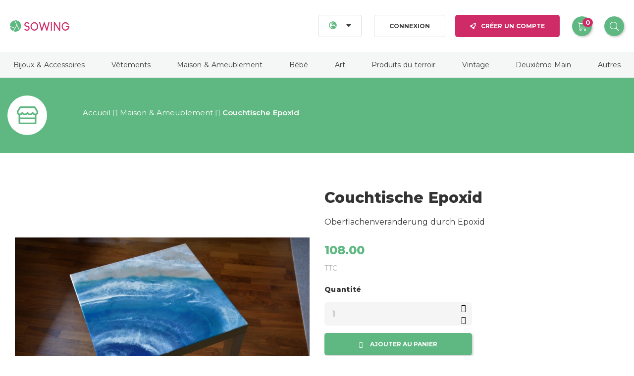

--- FILE ---
content_type: text/html; charset=utf-8
request_url: https://sowing.ch/fr/maison-ameublement/1463-couchtische-epoxid.html
body_size: 20264
content:
<!doctype html>
<html lang="fr">

<head>
    
        
  <meta charset="utf-8">


  <meta http-equiv="x-ua-compatible" content="ie=edge">



    <link rel="canonical" href="https://sowing.ch/fr/maison-ameublement/1463-couchtische-epoxid.html">

  <title>Couchtische Epoxid -</title>
  <meta name="description" content="Oberflächenveränderung durch Epoxid">
  <meta name="keywords" content="Couchtische Epoxid Maison &amp; Ameublement">
      
                  <link rel="alternate" href="https://sowing.ch/fr/maison-ameublement/1463-couchtische-epoxid.html" hreflang="fr">
                  <link rel="alternate" href="https://sowing.ch/de/wohnen-mobel/1463-couchtische-epoxid.html" hreflang="de">
                  <link rel="alternate" href="https://sowing.ch/it/casa-mobili/1463-couchtische-epoxid.html" hreflang="it">
                  <link rel="alternate" href="https://sowing.ch/en/home-furniture/1463-couchtische-epoxid.html" hreflang="en-us">
        



  <meta name="viewport" content="width=device-width, initial-scale=1">



  <link rel="icon" type="image/vnd.microsoft.icon" href="/img/favicon.ico?1606642513">
  <link rel="shortcut icon" type="image/x-icon" href="/img/favicon.ico?1606642513">



  
  <link rel="stylesheet" media="print" onload="this.onload=null;this.media='all';" id="ao_optimized_gfonts" href="https://fonts.googleapis.com/css?family=Open+sans%3A300%2C400%2C300italic%2C400italic%7CMontserrat%3A700%2C400%7CRoboto%3A100%2C100italic%2C200%2C200italic%2C300%2C300italic%2C400%2C400italic%2C500%2C500italic%2C600%2C600italic%2C700%2C700italic%2C800%2C800italic%2C900%2C900italic%7CRoboto+Slab%3A100%2C100italic%2C200%2C200italic%2C300%2C300italic%2C400%2C400italic%2C500%2C500italic%2C600%2C600italic%2C700%2C700italic%2C800%2C800italic%2C900%2C900italic%7COpen+Sans%3A100%2C100italic%2C200%2C200italic%2C300%2C300italic%2C400%2C400italic%2C500%2C500italic%2C600%2C600italic%2C700%2C700italic%2C800%2C800italic%2C900%2C900italic%7CMontserrat%3A100%2C100italic%2C200%2C200italic%2C300%2C300italic%2C400%2C400italic%2C500%2C500italic%2C600%2C600italic%2C700%2C700italic%2C800%2C800italic%2C900%2C900italic%7COpen+Sans&amp;display=swap" />
  <link rel="stylesheet" href="https://sowing.ch/themes/sowing/assets/css/theme.css" type="text/css" media="all">
  <link rel="stylesheet" href="https://sowing.ch/modules/blockreassurance/views/css/front.css" type="text/css" media="all">
  <link rel="stylesheet" href="/modules/creativeelements/views/lib/font-awesome/css/font-awesome.min.css?v=4.7.0" type="text/css" media="all">
  <link rel="stylesheet" href="/modules/creativeelements/views/css/animations.min.css?v=1.0.12" type="text/css" media="all">
  <link rel="stylesheet" href="/modules/creativeelements/views/css/frontend.min.css?v=1.0.12" type="text/css" media="all">
  <link rel="stylesheet" href="https://sowing.ch/modules/eg_home//views/css/front.css" type="text/css" media="all">
  <link rel="stylesheet" href="https://sowing.ch/modules/qrcodefacturesuisse//views/css/front.css" type="text/css" media="all">
  <link rel="stylesheet" href="https://sowing.ch/js/jquery/ui/themes/base/minified/jquery-ui.min.css" type="text/css" media="all">
  <link rel="stylesheet" href="https://sowing.ch/js/jquery/ui/themes/base/minified/jquery.ui.theme.min.css" type="text/css" media="all">
  <link rel="stylesheet" href="https://sowing.ch/modules/ps_imageslider/css/homeslider.css" type="text/css" media="all">
  <link rel="stylesheet" href="https://sowing.ch/modules/marketplace/views/css/mp_header.css" type="text/css" media="all">
  <link rel="stylesheet" href="https://sowing.ch/themes/sowing/assets/css/custom.css" type="text/css" media="all">




    <script type="text/javascript" src="https://js.stripe.com/v3/" ></script>


  <script type="text/javascript">
        var apple_pay_button_theme = "black";
        var apple_pay_button_type = "plain";
        var capture_method = "automatic";
        var ceFrontendConfig = {"isEditMode":"","stretchedSectionContainer":"","is_rtl":false};
        var express_checkout = "0";
        var google_pay_button_theme = "black";
        var google_pay_button_type = "plain";
        var handle_order_action_url = "https:\/\/sowing.ch\/fr\/module\/stripe_official\/handleOrderAction";
        var pay_pal_button_theme = "black";
        var pay_pal_button_type = "paypal";
        var postcode = null;
        var prestashop = {"cart":{"products":[],"totals":{"total":{"type":"total","label":"Total","amount":0,"value":"0,00\u00a0CHF"},"total_including_tax":{"type":"total","label":"Total TTC","amount":0,"value":"0,00\u00a0CHF"},"total_excluding_tax":{"type":"total","label":"Total HT :","amount":0,"value":"0,00\u00a0CHF"}},"subtotals":{"products":{"type":"products","label":"Sous-total","amount":0,"value":"0,00\u00a0CHF"},"discounts":null,"shipping":{"type":"shipping","label":"Livraison","amount":0,"value":"Comprise"},"tax":null},"products_count":0,"summary_string":"0 articles","vouchers":{"allowed":1,"added":[]},"discounts":[],"minimalPurchase":0,"minimalPurchaseRequired":""},"currency":{"name":"Franc suisse","iso_code":"CHF","iso_code_num":"756","sign":"CHF"},"customer":{"lastname":null,"firstname":null,"email":null,"birthday":null,"newsletter":null,"newsletter_date_add":null,"optin":null,"website":null,"company":null,"siret":null,"ape":null,"is_logged":false,"gender":{"type":null,"name":null},"addresses":[]},"language":{"name":"Fran\u00e7ais (French)","iso_code":"fr","locale":"fr-FR","language_code":"fr","is_rtl":"0","date_format_lite":"d\/m\/Y","date_format_full":"d\/m\/Y H:i:s","id":1},"page":{"title":"","canonical":null,"meta":{"title":"Couchtische Epoxid -","description":"Oberfl\u00e4chenver\u00e4nderung durch Epoxid","keywords":"Couchtische Epoxid Maison & Ameublement","robots":"index"},"page_name":"product","body_classes":{"lang-fr":true,"lang-rtl":false,"country-CH":true,"currency-CHF":true,"layout-full-width":true,"page-product":true,"tax-display-enabled":true,"product-id-1463":true,"product-Couchtische Epoxid":true,"product-id-category-63":true,"product-id-manufacturer-0":true,"product-id-supplier-0":true,"product-available-for-order":true},"admin_notifications":[]},"shop":{"name":"Sowing","logo":"\/img\/sowing-logo-1606642513.jpg","stores_icon":"\/img\/logo_stores.png","favicon":"\/img\/favicon.ico"},"urls":{"base_url":"https:\/\/sowing.ch\/","current_url":"https:\/\/sowing.ch\/fr\/maison-ameublement\/1463-couchtische-epoxid.html","shop_domain_url":"https:\/\/sowing.ch","img_ps_url":"https:\/\/sowing.ch\/img\/","img_cat_url":"https:\/\/sowing.ch\/img\/c\/","img_lang_url":"https:\/\/sowing.ch\/img\/l\/","img_prod_url":"https:\/\/sowing.ch\/img\/p\/","img_manu_url":"https:\/\/sowing.ch\/img\/m\/","img_sup_url":"https:\/\/sowing.ch\/img\/su\/","img_ship_url":"https:\/\/sowing.ch\/img\/s\/","img_store_url":"https:\/\/sowing.ch\/img\/st\/","img_col_url":"https:\/\/sowing.ch\/img\/co\/","img_url":"https:\/\/sowing.ch\/themes\/sowing\/assets\/img\/","css_url":"https:\/\/sowing.ch\/themes\/sowing\/assets\/css\/","js_url":"https:\/\/sowing.ch\/themes\/sowing\/assets\/js\/","pic_url":"https:\/\/sowing.ch\/upload\/","pages":{"address":"https:\/\/sowing.ch\/fr\/adresse","addresses":"https:\/\/sowing.ch\/fr\/adresses","authentication":"https:\/\/sowing.ch\/fr\/connexion","cart":"https:\/\/sowing.ch\/fr\/panier","category":"https:\/\/sowing.ch\/fr\/index.php?controller=category","cms":"https:\/\/sowing.ch\/fr\/index.php?controller=cms","contact":"https:\/\/sowing.ch\/fr\/nous-contacter","discount":"https:\/\/sowing.ch\/fr\/reduction","guest_tracking":"https:\/\/sowing.ch\/fr\/suivi-commande-invite","history":"https:\/\/sowing.ch\/fr\/historique-commandes","identity":"https:\/\/sowing.ch\/fr\/identite","index":"https:\/\/sowing.ch\/fr\/","my_account":"https:\/\/sowing.ch\/fr\/mon-compte","order_confirmation":"https:\/\/sowing.ch\/fr\/confirmation-commande","order_detail":"https:\/\/sowing.ch\/fr\/index.php?controller=order-detail","order_follow":"https:\/\/sowing.ch\/fr\/suivi-commande","order":"https:\/\/sowing.ch\/fr\/commande","order_return":"https:\/\/sowing.ch\/fr\/index.php?controller=order-return","order_slip":"https:\/\/sowing.ch\/fr\/avoirs","pagenotfound":"https:\/\/sowing.ch\/fr\/page-introuvable","password":"https:\/\/sowing.ch\/fr\/recuperation-mot-de-passe","pdf_invoice":"https:\/\/sowing.ch\/fr\/index.php?controller=pdf-invoice","pdf_order_return":"https:\/\/sowing.ch\/fr\/index.php?controller=pdf-order-return","pdf_order_slip":"https:\/\/sowing.ch\/fr\/index.php?controller=pdf-order-slip","prices_drop":"https:\/\/sowing.ch\/fr\/promotions","product":"https:\/\/sowing.ch\/fr\/index.php?controller=product","search":"https:\/\/sowing.ch\/fr\/recherche","sitemap":"https:\/\/sowing.ch\/fr\/plan du site","stores":"https:\/\/sowing.ch\/fr\/magasins","supplier":"https:\/\/sowing.ch\/fr\/fournisseur","register":"https:\/\/sowing.ch\/fr\/connexion?create_account=1","order_login":"https:\/\/sowing.ch\/fr\/commande?login=1"},"alternative_langs":{"fr":"https:\/\/sowing.ch\/fr\/maison-ameublement\/1463-couchtische-epoxid.html","de":"https:\/\/sowing.ch\/de\/wohnen-mobel\/1463-couchtische-epoxid.html","it":"https:\/\/sowing.ch\/it\/casa-mobili\/1463-couchtische-epoxid.html","en-us":"https:\/\/sowing.ch\/en\/home-furniture\/1463-couchtische-epoxid.html"},"theme_assets":"\/themes\/sowing\/assets\/","actions":{"logout":"https:\/\/sowing.ch\/fr\/?mylogout="},"no_picture_image":{"bySize":{"small_default":{"url":"https:\/\/sowing.ch\/img\/p\/fr-default-small_default.jpg","width":98,"height":98},"cart_default":{"url":"https:\/\/sowing.ch\/img\/p\/fr-default-cart_default.jpg","width":125,"height":125},"home_default":{"url":"https:\/\/sowing.ch\/img\/p\/fr-default-home_default.jpg","width":250,"height":250},"medium_default":{"url":"https:\/\/sowing.ch\/img\/p\/fr-default-medium_default.jpg","width":452,"height":452},"large_default":{"url":"https:\/\/sowing.ch\/img\/p\/fr-default-large_default.jpg","width":800,"height":800}},"small":{"url":"https:\/\/sowing.ch\/img\/p\/fr-default-small_default.jpg","width":98,"height":98},"medium":{"url":"https:\/\/sowing.ch\/img\/p\/fr-default-home_default.jpg","width":250,"height":250},"large":{"url":"https:\/\/sowing.ch\/img\/p\/fr-default-large_default.jpg","width":800,"height":800},"legend":""}},"configuration":{"display_taxes_label":true,"display_prices_tax_incl":true,"is_catalog":false,"show_prices":true,"opt_in":{"partner":false},"quantity_discount":{"type":"discount","label":"Remise"},"voucher_enabled":1,"return_enabled":1},"field_required":[],"breadcrumb":{"links":[{"title":"Accueil","url":"https:\/\/sowing.ch\/fr\/"},{"title":"Maison & Ameublement","url":"https:\/\/sowing.ch\/fr\/63-maison-ameublement"},{"title":"Couchtische Epoxid","url":"https:\/\/sowing.ch\/fr\/maison-ameublement\/1463-couchtische-epoxid.html"}],"count":3},"link":{"protocol_link":"https:\/\/","protocol_content":"https:\/\/"},"time":1768281930,"static_token":"3ef858fdc91c42d7148467585acec10c","token":"9bd4563aefd0ec5883bb38a475e8d481"};
        var psemailsubscription_subscription = "https:\/\/sowing.ch\/fr\/module\/ps_emailsubscription\/subscription";
        var psr_icon_color = "#F19D76";
        var stripe_address = {"id_customer":null,"id_manufacturer":null,"id_supplier":null,"id_warehouse":null,"id_country":null,"id_state":null,"country":null,"alias":null,"company":null,"lastname":null,"firstname":null,"address1":null,"address2":null,"postcode":null,"city":null,"other":null,"phone":null,"phone_mobile":null,"vat_number":null,"dni":null,"date_add":null,"date_upd":null,"deleted":0,"id":null,"id_shop_list":[],"force_id":false};
        var stripe_address_country_code = false;
        var stripe_amount = 0;
        var stripe_calculate_shipping = "https:\/\/sowing.ch\/fr\/module\/stripe_official\/calculateShipping";
        var stripe_create_elements = "https:\/\/sowing.ch\/fr\/module\/stripe_official\/createElements";
        var stripe_create_express_checkout = "https:\/\/sowing.ch\/fr\/module\/stripe_official\/createExpressCheckout";
        var stripe_create_intent = "https:\/\/sowing.ch\/fr\/module\/stripe_official\/createIntent";
        var stripe_css = "{\"base\": {\"iconColor\": \"#666ee8\",\"color\": \"#31325f\",\"fontWeight\": 400,\"fontFamily\": \"-apple-system, BlinkMacSystemFont, Segoe UI, Roboto, Oxygen-Sans, Ubuntu, Cantarell, Helvetica Neue, sans-serif\",\"fontSmoothing\": \"antialiased\",\"fontSize\": \"15px\",\"::placeholder\": { \"color\": \"#aab7c4\" },\":-webkit-autofill\": { \"color\": \"#666ee8\" }}}";
        var stripe_currency = "chf";
        var stripe_email = null;
        var stripe_express_amount = 10810;
        var stripe_express_cart_id = null;
        var stripe_express_currency_iso = "chf";
        var stripe_express_customer_model = {"email":null,"name":" ","id":null,"address":{"city":null,"countryIso":null,"street":null,"zipCode":null,"state":null}};
        var stripe_express_phone = null;
        var stripe_express_product_id = 1463;
        var stripe_express_product_quantity = 3;
        var stripe_express_return_url = "https:\/\/sowing.ch\/fr\/module\/stripe_official\/orderConfirmationReturn?";
        var stripe_fullname = " ";
        var stripe_layout = "tabs";
        var stripe_locale = "fr";
        var stripe_locations = [""];
        var stripe_merchant_country_code = "CH";
        var stripe_message = {"processing":"Processing\u2026","accept_cgv":"Please accept the CGV","redirecting":"Redirecting\u2026"};
        var stripe_module_dir = "\/modules\/stripe_official";
        var stripe_order_confirm = "https:\/\/sowing.ch\/fr\/module\/stripe_official\/orderConfirmationReturn";
        var stripe_order_flow = "1";
        var stripe_payment_elements_enabled = "1";
        var stripe_pk = "pk_live_nHohkgLzwceAPUn30MbSnf73";
        var stripe_position = "top";
        var stripe_ps_version = "1.7";
        var stripe_theme = "flat";
        var use_new_ps_translation = true;
      </script>



  <!-- emarketing start -->


<!-- emarketing end -->



    
    <meta property="og:type" content="product">
    <meta property="og:url" content="https://sowing.ch/fr/maison-ameublement/1463-couchtische-epoxid.html">
    <meta property="og:title" content="Couchtische Epoxid -">
    <meta property="og:site_name" content="Sowing">
    <meta property="og:description" content="Oberflächenveränderung durch Epoxid">
    <meta property="og:image" content="https://sowing.ch/3675-large_default/couchtische-epoxid.jpg">
            <meta property="product:pretax_price:amount" content="100">
        <meta property="product:pretax_price:currency" content="CHF">
        <meta property="product:price:amount" content="108.1">
        <meta property="product:price:currency" content="CHF">
        
</head>

<body id="product" class="lang-fr country-ch currency-chf layout-full-width page-product tax-display-enabled product-id-1463 product-couchtische-epoxid product-id-category-63 product-id-manufacturer-0 product-id-supplier-0 product-available-for-order">


    

<div id="search-widget" class="search-container position absolute bg-white hidden" style="width: 100%;height: 100%;z-index: 50">
    <button type="button" class="justify-right btn-close-search font-bold   absolute " style="right: 4px;font-size: 20px;"><i class="fa fa-times text-red-500 text-18" ></i> </button>
    <div class="bg-green-500">
        <form method="get" class="container" action="">
            <input type="hidden" name="controller" value="search">
        <div class=" row items-center md:items-start py-36">



                    <div class="col-xs-2 col-sm-2 hidden-xs-down">
                    <div class="w-50 h-50 mx-auto float-right rounded-full bg-white flex flex-shrink-0 justify-center items-center text-20 sm:text-36 text-green-500">
                        <i class="text-green-500 text-16 fa fa-search"></i>
                        
                    </div>
                    </div>
                    <div class="col-xs-12 col-sm-8     h-50    flex">
                        <input id=""  type="text"  name="s" value="" placeholder="Rechercher" aria-label="Rechercher"
                               class="block w-full appearance-none disabled:bg-white rounded-lg text-16 leading-tight text-gray-900 disabled:text-gray-200 placeholder-gray-300 outline-none focus:shadow-outline border border-transparent disabled:border-gray-200 disabled:cursor-not-allowed  text-30 font-normal px-24 py-20 bg-gray-100">


                    </div>
            <div class="co-xs-12 col-sm-2 hidden-sm-up pa-2">&nbsp;</div>
                        <div class="co-xs-12 col-sm-2    h-50    flex">
                            <button class="inline-flex mx-auto justify-center items-center outline-none focus:shadow-outline rounded-lg text-white font-bold text-center uppercase no-underline leading-tight sm:whitespace-no-wrap transition-colors duration-200 ease-out select-none  ml-10 lg:ml-20 bg-pink-dark-500 hover:bg-pink-dark-700 text-12 font-bold px-30 py-16 bg-pink-600 hover:bg-pink-700">
                                Rechercher
                            </button>
                        </div>







        </div>

    </div>
    </form>




</div><main>
    
            

            <header id="header">
            
                
    <div class="header-banner">
        
    </div>



    <nav class="header-nav">
        <div class="container nav-container px-20 py-30">
            <div class="row  ">
                <div class="col-md-4 col-xs-12 flex items-center">
                    <a href="https://sowing.ch/" id="logo_desktop" class="my-auto ">
                                                <svg xmlns="http://www.w3.org/2000/svg" viewBox="0 0 133 25" fill="currentColor" class="w-48">
                            <title>Logo Sowing</title>
                            <g id="Symbols" stroke="none" stroke-width="1" fill="currentColor" fill-rule="evenodd">
                                <g id="Navbar-/-Navbar" transform="translate(-300.000000, -28.000000)">
                                    <g id="Logos-/-Logo-small-color" transform="translate(300.000000, 28.000000)">
                                        <path id="Combined-Shape"
                                              d="M8.23091579,24.2520265 L15.6053654,11.5829137 L20.6566682,21.9722996 C18.4674218,23.8591751 15.6169403,25 12.5,25 C11.0006705,25 9.56299588,24.736029 8.23091579,24.2520265 Z M7.16515387,23.807661 C3.30839093,21.9848904 0.533964891,18.2470808 0.0690034806,13.821354 L10.6323294,17.8330189 L7.16515387,23.807661 Z M0.000250548555,12.5800486 C8.35987313e-05,12.553406 0,12.5267437 0,12.5000619 C0,6.41890307 4.34251339,1.35190513 10.0957623,0.231000689 L14.9868355,10.3271812 L11.2145479,16.8311414 L0.000250548555,12.5800486 Z M11.2841068,0.0583805098 C11.6841894,0.0197601519 12.0897871,0 12.5,0 C19.4035673,0 25,5.59652885 25,12.5000619 C25,15.8553667 23.677997,18.9018986 21.5264477,21.1472033 L11.2841068,0.0583805098 Z"
                                              fill="#5fb881" class="text-green-500"/>
                                        <path id="SOWING"
                                              d="M38.0780306,4 L38.2855136,4 C39.2130892,4 40.1243778,4.23206519 41.0194069,4.69620253 C41.3041889,4.85654089 41.5848983,5.04219304 41.8615437,5.25316456 C41.9998664,5.35443089 42.219552,5.54852177 42.5206072,5.83544304 C42.8379357,6.18987519 43.0657579,6.47679215 43.2040806,6.69620253 C43.32613,6.88185747 43.4359728,7.06750962 43.5336123,7.25316456 L41.4099631,8.34177215 C41.3448701,8.18987266 41.1902765,7.97046557 40.9461776,7.6835443 C40.1976079,6.85653595 39.2700462,6.44303797 38.1634648,6.44303797 C37.0731567,6.44303797 36.1903458,6.77636797 35.5150057,7.44303797 C35.2627702,7.72995924 35.1041083,7.95780506 35.0390153,8.12658228 C34.8437362,8.51476987 34.7460982,8.91560975 34.7460982,9.32911392 L34.7460982,9.41772152 C34.7460982,10.0000029 34.9535791,10.4514752 35.3685471,10.7721519 C35.5556895,10.9240514 35.7346927,11.046413 35.9055619,11.1392405 C36.3286665,11.3755286 36.9551775,11.6160325 37.7851135,11.8607595 C38.4034972,12.0464144 39.1479875,12.2362859 40.0186067,12.4303797 C40.5068044,12.5738404 40.9136296,12.7257376 41.2390948,12.8860759 C41.5564232,13.0464143 41.8859517,13.261602 42.2276901,13.5316456 C42.5287453,13.7932503 42.7931818,14.0717285 43.0210074,14.3670886 C43.663801,15.2700467 43.9851929,16.2700367 43.9851929,17.3670886 L43.9851929,17.4303797 C43.9851929,18.5105539 43.6719375,19.5358601 43.0454171,20.5063291 C42.939641,20.6835452 42.7484331,20.9240491 42.4717877,21.2278481 C42.0975028,21.5822803 41.7883156,21.8354423 41.5442168,21.9873418 C41.2838447,22.156119 40.999067,22.3080162 40.6898751,22.443038 C39.8355292,22.8143478 38.9527183,23 38.041416,23 C36.6337794,23 35.3441432,22.5696246 34.1724688,21.7088608 C33.9609165,21.5400835 33.7412308,21.3459927 33.5134052,21.1265823 C33.1879401,20.7890278 32.9601179,20.5274271 32.8299319,20.3417722 C32.5776964,19.98734 32.3824203,19.6751068 32.2440976,19.4050633 C32.0976383,19.118142 32.0162733,18.945148 32,18.8860759 L34.1358541,17.8607595 C34.2660402,18.1645585 34.4450433,18.4767916 34.6728689,18.7974684 C34.7786451,18.9578067 34.9413752,19.1476782 35.1610641,19.3670886 C35.4783926,19.6624487 35.7346925,19.8649784 35.9299716,19.9746835 C36.5890385,20.3544323 37.2806415,20.5443038 38.0048013,20.5443038 L38.0902355,20.5443038 C38.8143954,20.5443038 39.5059984,20.3586516 40.1650652,19.9873418 C40.3440711,19.8776366 40.5312107,19.7341781 40.7264898,19.556962 C40.9461787,19.3291128 41.1089088,19.1223638 41.214685,18.9367089 C41.4913303,18.4388161 41.6296509,17.9240533 41.6296509,17.3924051 C41.6296509,16.5316413 41.2797812,15.8396651 40.5800312,15.3164557 C40.3766155,15.1814339 40.1935441,15.0801691 40.0308116,15.0126582 C39.7460296,14.8776365 39.30259,14.7510554 38.7004796,14.6329114 C36.9917877,14.2278461 35.7469023,13.8143481 34.965786,13.3924051 C33.2408209,12.5063247 32.3783513,11.1645659 32.3783513,9.36708861 C32.3783513,8.16877038 32.7566988,7.08017367 33.5134052,6.10126582 C33.7575041,5.79746684 34.0178722,5.53164671 34.2945176,5.30379747 C34.6281193,5.04219278 34.9210335,4.84388253 35.173269,4.70886076 C35.4499144,4.55696127 35.7835111,4.41772215 36.1740692,4.29113924 C36.8087262,4.09704544 37.4433737,4 38.0780306,4 Z M54.6678269,4.21518987 L54.7044415,4.21518987 C57.0640636,4.21518987 59.1348044,5.1729862 60.9167259,7.08860759 C62.4952317,8.96203468 63.2844727,11.0928151 63.2844727,13.4810127 C63.2844727,16.0970595 62.3528428,18.3797371 60.489555,20.3291139 C58.7564533,21.9409363 56.8281014,22.7468354 54.7044415,22.7468354 C52.572645,22.7468354 50.6524297,21.9578138 48.9437378,20.3797468 C48.1870314,19.5696162 47.6988411,18.9451499 47.4791521,18.5063291 C46.5597132,16.9620176 46.1000006,15.2911482 46.1000006,13.4936709 L46.1000006,13.443038 C46.1000006,10.8269911 47.0438353,8.54009418 48.9315329,6.58227848 L49.7492599,5.88607595 C51.2708094,4.77214633 52.9103153,4.21518987 54.6678269,4.21518987 Z M48.4433377,13.4683544 C48.4433377,15.4683644 49.1756232,17.2025243 50.6402162,18.6708861 C51.8444372,19.7510603 53.1991654,20.2911392 54.7044415,20.2911392 C56.6572322,20.2911392 58.3048747,19.3966334 59.6474183,17.6075949 C60.4936276,16.3248881 60.9167259,14.9831294 60.9167259,13.5822785 L60.9167259,13.4177215 C60.9167259,11.6877551 60.3349657,10.1265892 59.1714279,8.73417722 C57.8695674,7.34176519 56.3805869,6.64556962 54.7044415,6.64556962 C52.8248805,6.64556962 51.2138523,7.47678494 49.8713087,9.13924051 C48.9193233,10.4725805 48.4433377,11.9156041 48.4433377,13.4683544 Z M67.6693882,4.21518987 C67.7100713,4.21518987 67.7914364,4.48522937 67.9134858,5.02531646 C68.0518085,5.48101494 69.1136225,9.42612316 71.0989597,16.8607595 L71.4284915,18.0506329 L71.4529013,18.0506329 L75.8344535,5.17721519 C76.0378692,4.56961722 76.1558485,4.24894532 76.188395,4.21518987 L77.7872344,4.21518987 C77.8116443,4.21518987 77.9133506,4.4936681 78.0923564,5.05063291 L82.534933,18.0506329 L82.5471379,18.0506329 L86.2574217,4.2278481 L86.2818314,4.21518987 L88.8082417,4.21518987 L88.8204466,4.2278481 L88.8326515,4.2278481 L83.8774699,22.1772152 C83.787967,22.5569639 83.7310114,22.7468354 83.7066016,22.7468354 L81.6561816,22.7468354 C81.6154985,22.6962023 81.1313764,21.2869337 80.2038008,18.5189873 C79.9759752,17.9029505 78.9100929,14.7763995 77.006122,9.13924051 C76.9491656,9.22362911 76.8027085,9.63290772 76.5667463,10.3670886 L72.3316527,22.7468354 L70.2690278,22.7468354 C70.2446179,22.7468354 70.1388434,22.3755311 69.9517009,21.6329114 L65.130773,4.2278481 L65.1429779,4.21518987 L67.6693882,4.21518987 Z M91.7041617,4.21518987 L94.035294,4.21518987 L94.0474989,4.2278481 L94.0474989,22.7341772 L94.035294,22.7468354 L91.7041617,22.7468354 L91.6919569,22.7341772 L91.6919569,4.2278481 L91.7041617,4.21518987 Z M98.2859558,4.21518987 L100.824571,4.21518987 L109.392397,17.4556962 L110.17351,18.6835443 L110.185715,18.6835443 L110.185715,4.25316456 L110.222329,4.21518987 L112.516847,4.21518987 L112.553461,4.25316456 L112.553461,22.7088608 L112.516847,22.7468354 L109.978232,22.7468354 C109.538854,22.105482 107.915621,19.5907392 105.108484,15.2025316 L100.592678,8.26582278 L100.592678,22.7088608 L100.568268,22.7468354 L98.2859558,22.7468354 L98.2493411,22.7088608 L98.2493411,4.25316456 L98.2859558,4.21518987 Z M124.334535,4.21518987 L124.371149,4.21518987 C126.641268,4.21518987 128.642849,5.10125696 130.375951,6.87341772 C130.994334,7.55696544 131.462183,8.20252861 131.779512,8.81012658 L131.913766,9.08860759 C130.733955,9.72996101 130.034215,10.1012653 129.814526,10.2025316 C129.61111,9.76371089 129.305991,9.30379987 128.89916,8.82278481 C128.394689,8.27425886 128.016342,7.92827076 127.764106,7.78481013 C126.698208,7.02531266 125.567234,6.64556962 124.371149,6.64556962 C122.491588,6.64556962 120.88056,7.47678494 119.538016,9.13924051 C118.586031,10.4725805 118.110045,11.9156041 118.110045,13.4683544 C118.110045,15.4683644 118.842331,17.2025243 120.306924,18.6708861 C121.511145,19.7510603 122.865873,20.2911392 124.371149,20.2911392 C126.096114,20.2911392 127.605436,19.5738468 128.89916,18.1392405 C129.664003,17.202527 130.16033,16.2194144 130.388156,15.1898734 L125.896759,15.1898734 L125.87235,15.1518987 L125.87235,12.7848101 L125.884554,12.7721519 L125.884554,12.7468354 L130.754302,12.7341772 L132.963385,12.7341772 L133,12.7721519 C132.943044,14.0632976 132.865747,14.9113904 132.768107,15.3164557 C132.499599,16.6244791 132.088705,17.7046371 131.535414,18.556962 C130.502063,20.2616119 129.049696,21.4852284 127.178272,22.2278481 C126.21815,22.5738414 125.274315,22.7468354 124.34674,22.7468354 C122.24749,22.7468354 120.339479,21.9620332 118.62265,20.3924051 C116.71868,18.4430282 115.766708,16.1434732 115.766708,13.4936709 L115.766708,13.443038 C115.766708,10.8269911 116.710543,8.54009418 118.598241,6.58227848 C119.053892,6.17721316 119.33867,5.94092861 119.452582,5.87341772 C120.933449,4.76792696 122.56075,4.21518987 124.334535,4.21518987 Z"
                                              fill="#cf2b66"/>
                                    </g>
                                </g>
                            </g>
                        </svg>
                    </a>
                    <div id="mobile-top-right" class="border-gray-200  h-20 items-end">

                    </div>
                </div>
                <div class="col-md-8 col-xs-12 right-nav   mt-36 md:mt-0">
                    <div class="float-xs-left hidden-md-up btn icon d-flex btn-primary " id="menu-icon">
                        <i class="fa fa-bars text-white-1"></i>
                    </div>
                    <div id="" class="d-inline-flex">

    <div class="dropdown js-dropdown d-flex">
                        <button data-toggle="dropdown" title="Languages" aria-label="Languages"
                class="outline-none focus:shadow-outline rounded-lg border border-gray-200 text-12 text-gray-500 font-bold text-center uppercase no-underline whitespace-no-wrap flex px-20 py-12">
            <div class="text-green-500">
                <svg aria-hidden="true" focusable="false" data-prefix="far" data-icon="globe-europe" role="img"
                     xmlns="http://www.w3.org/2000/svg" viewBox="0 0 496 512"
                     class="text-16 mr-5 svg-inline--fa fa-globe-europe fa-w-16">
                    <path fill="currentColor"
                          d="M178.1 123.7c0-6.2-5.1-11.3-11.3-11.3-3 0-5.9 1.2-8 3.3l-25.4 25.4c-2.1 2.1-3.3 5-3.3 8 0 6.2 5.1 11.3 11.3 11.3h16c3 0 5.9-1.2 8-3.3l9.4-9.4c2.1-2.1 3.3-5 3.3-8v-16zM248 8C111 8 0 119 0 256s111 248 248 248 248-111 248-248S385 8 248 8zm175.1 344.4h-13.4c-4.8 0-9.5-1.9-12.9-5.3l-17.3-17.3c-6-6-14.1-9.4-22.6-9.4h-18.3l-43.2-37.1c-8.2-7.1-18.7-10.9-29.6-10.9h-31.2c-8.2 0-16.3 2.2-23.4 6.5l-42.9 25.7c-13.7 8.2-22.1 23-22.1 39v23.9c0 14.3 6.7 27.8 18.2 36.4l22.2 16.7c8.6 6.5 24.6 11.8 35.4 11.8h20.2c8.8 0 16 7.2 16 16v7.1c-3.4.2-6.7.5-10.1.5-110.3 0-200-89.7-200-200 0-108.3 86.7-196.6 194.3-199.7L213.3 78c-2 1.5-3.2 3.9-3.2 6.4v20c0 4.4 3.6 8 8 8h16c4.4 0 8-3.6 8-8v-8l16-16h20.7c6.2 0 11.3 5 11.3 11.3 0 3-1.2 5.9-3.3 8L260 126.5c-1.2 1.2-2.7 2.2-4.4 2.7l-40 13.3c-3.3 1.1-5.5 4.1-5.5 7.6 0 6.6-2.6 12.8-7.2 17.5l-20.1 20.1c-3 3-4.7 7.1-4.7 11.3v25.4c0 8.8 7.2 16 16 16h22.1c6.1 0 11.6-3.4 14.3-8.8l9.4-18.7c1.4-2.7 4.1-4.4 7.2-4.4h3.1c4.4 0 8 3.6 8 8s3.6 8 8 8h16c4.4 0 8-3.6 8-8v-2.2c0-3.4 2.2-6.5 5.5-7.6l31.6-10.5c6.5-2.2 10.9-8.3 10.9-15.2v-4.5c0-8.8 7.2-16 16-16h36.7c6.2 0 11.3 5.1 11.3 11.3v9.4c0 6.2-5.1 11.3-11.3 11.3h-32c-3 0-5.9 1.2-8 3.3l-9.4 9.4c-2.1 2.1-3.3 5-3.3 8 0 6.2 5.1 11.3 11.3 11.3h16c3 0 5.9 1.2 8 3.3l9.4 9.4c2.1 2.1 3.3 5 3.3 8v8.7l-12.5 12.5c-4.6 4.6-4.6 12-.1 16.7l31.9 32.6c3 3.1 7.1 4.8 11.4 4.8h20.3c-3.8 11-8.5 21.7-14.1 31.9z"
                          class=""></path>
                </svg>
            </div>
            <svg aria-hidden="true" focusable="false" data-prefix="fas" data-icon="caret-down" role="img"
                 xmlns="http://www.w3.org/2000/svg" viewBox="0 0 320 512"
                 class="text-16 ml-14 svg-inline--fa fa-caret-down fa-w-10">
                <path fill="currentColor"
                      d="M31.3 192h257.3c17.8 0 26.7 21.5 14.1 34.1L174.1 354.8c-7.8 7.8-20.5 7.8-28.3 0L17.2 226.1C4.6 213.5 13.5 192 31.3 192z"
                      class=""></path>
            </svg>
        </button>
        <ul class="dropdown-menu bottom" aria-labelledby="language-selector-label">
                            <li  class="current" >
                    <a href="https://sowing.ch/fr/maison-ameublement/1463-couchtische-epoxid.html" class="dropdown-item"
                       data-iso-code="fr">Français</a>
                </li>
                            <li >
                    <a href="https://sowing.ch/de/wohnen-mobel/1463-couchtische-epoxid.html" class="dropdown-item"
                       data-iso-code="de">Deutsch</a>
                </li>
                            <li >
                    <a href="https://sowing.ch/it/casa-mobili/1463-couchtische-epoxid.html" class="dropdown-item"
                       data-iso-code="it">Italiano</a>
                </li>
                            <li >
                    <a href="https://sowing.ch/en/home-furniture/1463-couchtische-epoxid.html" class="dropdown-item"
                       data-iso-code="en">English</a>
                </li>
                    </ul>

    </div>

</div>
<div id="_desktop_user_info" class="d-inline-flex">
    
                        <a  href="https://sowing.ch/fr/mon-compte"
            title="Connectez-vous à votre compte client"
            rel="nofollow" class="inline-flex justify-center items-center outline-none focus:shadow-outline rounded-lg border border-gray-200 text-12 text-gray-500 font-bold text-center uppercase no-underline leading-tight sm:whitespace-no-wrap transition-colors duration-200 ease-out select-none px-30 py-12 "><!---->
            Connexion
        </a>
        <a href="https://sowing.ch/fr/connexion?create_account=1"  title="Créer un nouveau compte client"
           class="inline-flex justify-center items-center outline-none focus:shadow-outline rounded-lg text-white font-bold text-center uppercase no-underline leading-tight sm:whitespace-no-wrap transition-colors duration-200 ease-out select-none hidden-sm-down ml-10 lg:ml-20 bg-pink-dark-500 hover:bg-pink-dark-700 text-12 font-bold px-30 py-12 bg-pink-600 hover:bg-pink-700"><svg aria-hidden="true" focusable="false" data-prefix="far" data-icon="rocket" role="img" xmlns="http://www.w3.org/2000/svg" viewBox="0 0 512 512" class="mr-10 svg-inline--fa fa-rocket fa-w-16"><path fill="currentColor" d="M367.96813,103.99609a39.999,39.999,0,1,0,40.00384,40A40.02908,40.02908,0,0,0,367.96813,103.99609ZM505.07337,19.3418c-1.21875-5.60742-6.75-11.13868-12.34373-12.3418-32.62885-7-58.162-7-83.57017-7C305.39988,0,242.95858,55.0918,196.236,127.99609H94.82015c-16.34567.01563-35.53314,11.875-42.87883,26.48243L2.53125,253.28906A28.12512,28.12512,0,0,0,0,263.99219a24.00617,24.00617,0,0,0,24.00191,23.998h92.63266l-10.59373,21.42188c-9.33592,18.91016,4.27733,34.77344,6.15624,36.62305l53.75381,53.71875c15.56443,15.54492,33.81635,7.52929,36.6601,6.13867l21.34567-10.57617V488a24.00659,24.00659,0,0,0,24.00191,24,28.618,28.618,0,0,0,10.71873-2.51562l98.6971-49.4043c14.625-7.29688,26.50191-26.5,26.50191-42.85938V315.69336c72.72449-46.76367,128.10525-109.44922,128.10525-212.69727C512.07531,77.4668,512.07531,51.99805,505.07337,19.3418ZM358.53065,274.99023c-36.94135,18.48438-121.10527,60.14063-166.7966,82.73243l-37.50189-37.49805c22.59567-45.6875,64.25575-129.99609,82.72447-166.88672C284.33741,79.5293,335.96623,47.99805,409.15947,47.99805c18.00192,0,34.2851,0,52.56632,2.34375,2.375,18.71875,2.31249,35.27929,2.25,52.63867C463.97578,175.75977,432.41138,227.30469,358.53065,274.99023Z" class=""></path></svg>
            Créer un compte
        </a>
    </div>
<div id="_desktop_cart" class=" d-inline-flex hidden-sm-down">
    <div class="blockcart cart-preview d-flex active " data-refresh-url="//sowing.ch/fr/module/ps_shoppingcart/ajax">


        <a class="btn btn-primary icon has-badge  d-flex my-auto"  href="//sowing.ch/fr/panier?action=show" data-count="0">
            <i class="fal fa-shopping-cart text-white"></i>
        </a>

    </div>
</div><!-- Block search module TOP -->
<div id="_desktop_search_widget" class=" d-inline-flex hidden-sm-down">
		<div class="dropdown js-dropdown d-flex">
				<a class="btn btn-primary icon  d-flex my-auto " data-toggle="dropdown"   aria-haspopup="true" aria-expanded="false">
			<i class="fal fa-search text-white"></i>
		</a>
		<div class="dropdown-menu  bottom dropdown-menu-right search-dropdown" aria-labelledby="language-selector-label">

			<form method="get"  action="//sowing.ch/fr/recherche">
				<input type="hidden" name="controller" value="search">
				<div class=" row items-center md:items-start">

					<div class="col-xs-12 col-sm-12    h-50    flex">
						<input id="search-widget-input"  type="text"  name="s" value="" placeholder="Rechercher" aria-label="Rechercher"
							   class="block w-full appearance-none disabled:bg-white rounded-lg text-16 leading-tight text-gray-900 disabled:text-gray-200 placeholder-gray-300 outline-none focus:shadow-outline border border-transparent disabled:border-gray-200 disabled:cursor-not-allowed  text-30 font-normal px-24 py-20 bg-gray-100">


					</div>
				
				</div>
			</form>
		</div>

		</div>

	</div>
</div>

<!-- /Block search module TOP -->

                </div>
            </div>
        </div>
    </nav>



    <div class="header-top">
        <div class="container">
            <div class="row">

                <div class="col-md-12 col-sm-12 position-static">
                    

<div class="menu js-top-menu position-static " id="_desktop_top_menu">
    
          <ul class="top-menu" id="top-menu" data-depth="0">
                    <li class="category" id="category-10">
                          <a
                class="dropdown-item"
                href="https://sowing.ch/fr/10-bijoux-accessoires" data-depth="0"
                              >
                Bijoux &amp; Accessoires
              </a>

            </li>
                    <li class="category" id="category-3">
                          <a
                class="dropdown-item"
                href="https://sowing.ch/fr/3-vetements" data-depth="0"
                              >
                Vêtements
              </a>

            </li>
                    <li class="category" id="category-63">
                          <a
                class="dropdown-item"
                href="https://sowing.ch/fr/63-maison-ameublement" data-depth="0"
                              >
                Maison &amp; Ameublement
              </a>

            </li>
                    <li class="category" id="category-132">
                          <a
                class="dropdown-item"
                href="https://sowing.ch/fr/132-bebe" data-depth="0"
                              >
                Bébé
              </a>

            </li>
                    <li class="category" id="category-9">
                          <a
                class="dropdown-item"
                href="https://sowing.ch/fr/9-art" data-depth="0"
                              >
                Art
              </a>

            </li>
                    <li class="category" id="category-103">
                          <a
                class="dropdown-item"
                href="https://sowing.ch/fr/103-produits-du-terroir" data-depth="0"
                              >
                Produits du terroir
              </a>

            </li>
                    <li class="category" id="category-148">
                          <a
                class="dropdown-item"
                href="https://sowing.ch/fr/148-vintage" data-depth="0"
                              >
                Vintage
              </a>

            </li>
                    <li class="category" id="category-149">
                          <a
                class="dropdown-item"
                href="https://sowing.ch/fr/149-deuxieme-main" data-depth="0"
                              >
                Deuxième Main
              </a>

            </li>
                    <li class="category" id="category-150">
                          <a
                class="dropdown-item"
                href="https://sowing.ch/fr/150-autres" data-depth="0"
                              >
                Autres
              </a>

            </li>
              </ul>
    
    <div class="clearfix"></div>
</div>

                                    </div>
            </div>
            <div id="mobile_top_menu_wrapper" class="row hidden-md-up" style="display:none;">
                <div class="js-top-menu mobile" id="_mobile_top_menu"></div>
                <div class="js-top-menu-bottom">
                    <div id="_mobile_currency_selector"></div>
                    <div id="_mobile_language_selector"></div>
                    <div id="_mobile_contact_link"></div>
                </div>
            </div>
        </div>
    </div>
    
    <div class="header-padding"></div>


            
        </header>
        
        
<aside id="notifications">
  <div class="container">
    
    
    
      </div>
</aside>
    


    <main id="wrapper">



                    
                            
                        
<section  class="bg-green-500">
    <div class="container flex items-center md:items-start py-36">
        <div class="w-50 sm:w-80 h-50 sm:h-80 rounded-full bg-white flex flex-shrink-0 justify-center items-center text-20 sm:text-36 text-green-500">
            <div>
                                <div class="text-green-500">
                    <svg aria-hidden="true" focusable="false" data-prefix="far" data-icon="store" role="img"
                         xmlns="http://www.w3.org/2000/svg" viewBox="0 0 616 512"
                         class="block svg-inline--fa fa-store fa-w-20">
                        <path fill="currentColor"
                              d="M602 118.6L537.1 15C531.3 5.7 521 0 510 0H106C95 0 84.7 5.7 78.9 15L14 118.6c-29.6 47.2-10 110.6 38 130.8v227.4c0 19.4 14.3 35.2 32 35.2h448c17.7 0 32-15.8 32-35.2V249.4c48-20.2 67.6-83.6 38-130.8zM516 464H100v-96h416zm-.2-144.2H100v-64.7c24-3.3 45.1-15.2 60.3-32.2 18 20.1 44.3 33.1 73.8 33.1 29.6 0 55.8-13 73.8-33.1 18 20.1 44.3 33.1 73.8 33.1 29.6 0 55.8-13 73.8-33.1 15.3 17 36.3 28.9 60.3 32.2zm47.9-133c-3.2 6.8-10.9 18.6-27 20.8-2.4.3-4.8.5-7.2.5-14.7 0-28.2-6.1-38.1-17.2L455.7 151 420 190.8c-9.9 11.1-23.5 17.2-38.1 17.2s-28.2-6.1-38.1-17.2L308 151l-35.7 39.8c-9.9 11.1-23.5 17.2-38.1 17.2-14.7 0-28.2-6.1-38.1-17.2L160.3 151l-35.7 39.8c-9.9 11.1-23.5 17.2-38.1 17.2-2.5 0-4.9-.2-7.2-.5-16-2.2-23.8-13.9-27-20.8-5-10.8-7.1-27.6 2.3-42.6L114.8 48h386.3l60.2 96.1c9.5 15.1 7.5 31.9 2.4 42.7z"
                              class=""></path>
                    </svg>
                </div>
                
            </div>
        </div>

        <div class="ml-24 md:ml-72">
                                        <p class="text-14 md:text-16 text-white-1 hidden-xs-down sm:block">
                    <nav data-depth="3" class="breadcrumb hidden-sm-down">
                <ol itemscope itemtype="http://schema.org/BreadcrumbList">
                    
                                                    
                                <li itemprop="itemListElement" itemscope itemtype="http://schema.org/ListItem">
                                    <a class="no-underline" itemprop="item" href="https://sowing.ch/fr/">
                                        <span itemprop="name">Accueil</span>&nbsp;<i class="fa fa-caret-right"></i>
                                    </a>

                                    <meta itemprop="position" content="1">
                                </li>
                            
                                                    
                                <li itemprop="itemListElement" itemscope itemtype="http://schema.org/ListItem">
                                    <a class="no-underline" itemprop="item" href="https://sowing.ch/fr/63-maison-ameublement">
                                        <span itemprop="name">Maison &amp; Ameublement</span>&nbsp;<i class="fa fa-caret-right"></i>
                                    </a>

                                    <meta itemprop="position" content="2">
                                </li>
                            
                                                    
                                <li itemprop="itemListElement" itemscope itemtype="http://schema.org/ListItem">
                                    <a class="no-underline" itemprop="item" href="https://sowing.ch/fr/maison-ameublement/1463-couchtische-epoxid.html">
                                        <span itemprop="name">Couchtische Epoxid</span>&nbsp;<i class="fa fa-caret-right"></i>
                                    </a>

                                    <meta itemprop="position" content="3">
                                </li>
                            
                                            
                </ol>
            </nav>
                </p>
                    </div>
    </div>
</section>
                
                              <div class="container ">
            

            
  <div id="content-wrapper">
    
    
    <section id="js-product-list-header" class="bg-green-500">
            </section>
    <section id="main" class="min-h-third-screen  py-36 sm:py-72" itemscope itemtype="https://schema.org/Product">
        <meta itemprop="url" content="https://sowing.ch/fr/maison-ameublement/1463-couchtische-epoxid.html">

        <div class="container">


            <div class="row flex flex-wrap  product-container">
                <div class="col-md-6 lg:pr-36">
                    
                        <section class="page-content " id="content">
                            
                                <!-- @todo: use include file='catalog/_partials/product-flags.tpl'} -->
                                
                                    <ul class="product-flags">
                                                                            </ul>
                                

                                
                                    <div class="images-container">
  
    <div class="product-cover rounded">
              <img class="js-qv-product-cover block w-full rounded-lg " src="https://sowing.ch/3675-large_default/couchtische-epoxid.jpg" alt="" title="" style="width:100%;" itemprop="image">
        <div class="layer hidden-sm-down" data-toggle="modal" data-target="#product-modal">
          <i class="fa fa-search-plus text-white-1 fa-2x"></i>
        </div>
              
            <div class="js-qv-mask mask absolute bottom-0">
                <ul class="product-images js-qv-product-images">
                                            <li class="thumb-container rounded">
                            <img
                                    class="thumb js-thumb  selected "
                                    data-image-medium-src="https://sowing.ch/3675-medium_default/couchtische-epoxid.jpg"
                                    data-image-large-src="https://sowing.ch/3675-large_default/couchtische-epoxid.jpg"
                                    src="https://sowing.ch/3675-home_default/couchtische-epoxid.jpg"
                                    alt=""
                                    title=""
                                    width="100"
                                    itemprop="image"
                            >
                        </li>
                                            <li class="thumb-container rounded">
                            <img
                                    class="thumb js-thumb "
                                    data-image-medium-src="https://sowing.ch/3676-medium_default/couchtische-epoxid.jpg"
                                    data-image-large-src="https://sowing.ch/3676-large_default/couchtische-epoxid.jpg"
                                    src="https://sowing.ch/3676-home_default/couchtische-epoxid.jpg"
                                    alt=""
                                    title=""
                                    width="100"
                                    itemprop="image"
                            >
                        </li>
                                            <li class="thumb-container rounded">
                            <img
                                    class="thumb js-thumb "
                                    data-image-medium-src="https://sowing.ch/3677-medium_default/couchtische-epoxid.jpg"
                                    data-image-large-src="https://sowing.ch/3677-large_default/couchtische-epoxid.jpg"
                                    src="https://sowing.ch/3677-home_default/couchtische-epoxid.jpg"
                                    alt=""
                                    title=""
                                    width="100"
                                    itemprop="image"
                            >
                        </li>
                                    </ul>
                <div class="scroll-box-arrows">
                    <i class="fa fa-chevron-left"></i>
                    <i class="fa fa-chevron-right right-0"></i>
                </div>
            </div>
        
    </div>
  


</div>

                                


                            
                        </section>
                    
                </div>
                <div class="col-md-6  flex flex-col items-center lg:items-start ">
                                                            
                    <div class="product-information">
                        
                            
                                <h1 class="text-20 sm:text-24 md:text-30 font-extrabold leading-tight text-center md:text-left"
                                    itemprop="name">Couchtische Epoxid</h1>
                            
                        
                        
                            <div style="width: 100%">
                                <div class="text-16 leading-relaxed my-18" id="product-description-short-1463"
                                     itemprop="description">Oberflächenveränderung durch Epoxid</div>
                            </div>
                        

                        <div class="w-full flex justify-between items-center">

                            
                                  <div class="product-prices">
    
          

    
      <div
        class="product-price h5 "
        itemprop="offers"
        itemscope
        itemtype="https://schema.org/Offer"
      >
        <link itemprop="availability" href="https://schema.org/InStock"/>
        <meta itemprop="priceCurrency" content="CHF">

        <div class="current-price flex">
          <span itemprop="price" class="text-24 font-extrabold" content="108.00">108.00</span>

                  </div>

        
                  
      </div>
    

    
          

    
          

    
          

    

    <div class="text-gray-300 text-14">
              TTC
            
      
                        </div>
  </div>
                            
                        </div>


                        <div class="w-full flex justify-between items-center">
                                                    </div>

                        <div class="w-full flex flex-wrap">
                            <div class="product-actions  col-xs-12 col-md-8 col-lg-6  px-0 ">
                                
                                    <form action="https://sowing.ch/fr/panier" method="post" id="add-to-cart-or-refresh">
                                        <input type="hidden" name="token" value="3ef858fdc91c42d7148467585acec10c">
                                        <input type="hidden" name="id_product" value="1463"
                                               id="product_page_product_id">
                                        <input type="hidden" name="id_customization" value="0"
                                               id="product_customization_id">

                                        
                                            <div class="product-variants">
  </div>
                                        

                                        
                                                                                    

                                        
                                            <section class="product-discounts">
  </section>
                                        

                                        
                                            <div class="product-add-to-cart">
      <span class="block text-14 font-extrabold mb-2 tracking-wide">Quantité</span>
    <div class="flex mb-2">
      <input
              type="number"
              name="qty"
              id="quantity_wanted"
              value="1"
              class="
            block w-full appearance-none disabled:bg-white rounded-lg text-16 leading-tight
            text-gray-900 disabled:text-gray-200 placeholder-gray-200 outline-none focus:shadow-outline
            border border-transparent disabled:border-gray-200 disabled:cursor-not-allowed px-16 py-12 bg-gray-100
            "
              min="1"
              aria-label="Quantité"
      >
    </div>

    
      <div class=" ">
       
          <button
            class=" btn-primary w-full add-to-cart flex justify-center my-2 items-center outline-none focus:shadow-outline disabled:shadow-none rounded-lg border border-transparent disabled:border-gray-200 text-white disabled:text-gray-200 text-center uppercase no-underline leading-tight sm:whitespace-no-wrap disabled:cursor-not-allowed transition-colors duration-200 ease-out select-none mr-10 bg-green-500 hover:bg-green-700 text-12 font-bold px-30 py-12"
            data-button-action="add-to-cart"
            type="submit"
                      >
            <i class="fa fa-shopping-cart mr-2 "></i>
            Ajouter au panier
          </button>
      
        <div id="stripe-express-checkout-element">
  <!-- Express Checkout Element will be inserted here -->
</div>
<div id="stripe-error-message">
  <!-- Display error message to your customers here -->
</div>

      </div>
    

    
      <span id="product-availability">
              </span>
    

    
      <p class="product-minimal-quantity">
              </p>
    
  </div>
                                        

                                        
                                            <div class="product-additional-info">
  
			<div class="clearfix wk_soldby_link">
			<strong>Vendu par  - </strong>
			<a id="profileconnect" class="text-pink-500 underline" title="Visiter la Boutique" target="_blank" href="https://sowing.ch/fr/shop/mrleos">
				<span>Mr.Leos</span>
			</a>
										<span id="seller_rating"></span>
					</div>
	

  <div id="block-reassurance">
    <ul>
              <li>
          <div class="block-reassurance-item">
            <img src="/modules/blockreassurance/views/img//reassurance/pack1/local-shipping.svg" alt="Frais de livraison inclus ">
            <span class="h6">Frais de livraison inclus </span>
          </div>
        </li>
          </ul>
  </div>
<input type="hidden" name="stripe_id_product_attribute" id="stripe_product_attribute_info" value="0"/>

</div>
                                        

                                                                                
                                    </form>
                                

                            </div>
                        </div>

                        

                    </div>
                </div>
                <div class="col-xs-12">
                    <div class="w-full ">
                        
                            <div class="tabs">
                                <ul class="nav nav-tabs" role="tablist">
                                                                            <li class="nav-item">
                                            <a
                                                    class="nav-link active"
                                                    data-toggle="tab"
                                                    href="#description"
                                                    role="tab"
                                                    aria-controls="description"
                                                     aria-selected="true">Description</a>
                                        </li>
                                                                        <li class="nav-item">
                                        <a
                                                class="nav-link"
                                                data-toggle="tab"
                                                href="#product-details"
                                                role="tab"
                                                aria-controls="product-details"
                                                >Détails du produit</a>
                                    </li>
                                                                                                        </ul>

                                <div class="tab-content" id="tab-content">
                                    <div class="tab-pane fade in active" id="description"
                                         role="tabpanel">
                                        
                                            <div class="text-16 product-description">Verkauft werden drei unikate Beistelltische mit Epoxid-Verschönerung. Masse: 50x50 cm

Marmor-weiss/violet: Fr.90.-
Marmor-schwarz/echtgold: Fr.120.-
Ocean-Wellen: Fr.110.-

Lieferung und Versand auf Anfrage möglich. Die Möbelstücke können auf Anfrage im Atelier angeschaut werden.</div>
                                        
                                    </div>

                                    
                                        <div class="tab-pane fade"
     id="product-details"
     data-product="{&quot;id_shop_default&quot;:&quot;1&quot;,&quot;id_manufacturer&quot;:&quot;0&quot;,&quot;id_supplier&quot;:&quot;0&quot;,&quot;reference&quot;:&quot;&quot;,&quot;is_virtual&quot;:&quot;0&quot;,&quot;delivery_in_stock&quot;:&quot;&quot;,&quot;delivery_out_stock&quot;:&quot;&quot;,&quot;id_category_default&quot;:&quot;63&quot;,&quot;on_sale&quot;:&quot;0&quot;,&quot;online_only&quot;:&quot;0&quot;,&quot;ecotax&quot;:0,&quot;minimal_quantity&quot;:&quot;1&quot;,&quot;low_stock_threshold&quot;:null,&quot;low_stock_alert&quot;:&quot;0&quot;,&quot;price&quot;:&quot;108,10\u00a0CHF&quot;,&quot;unity&quot;:&quot;&quot;,&quot;unit_price_ratio&quot;:&quot;0.000000&quot;,&quot;additional_shipping_cost&quot;:&quot;0.00&quot;,&quot;customizable&quot;:&quot;0&quot;,&quot;text_fields&quot;:&quot;0&quot;,&quot;uploadable_files&quot;:&quot;0&quot;,&quot;redirect_type&quot;:&quot;&quot;,&quot;id_type_redirected&quot;:&quot;0&quot;,&quot;available_for_order&quot;:&quot;1&quot;,&quot;available_date&quot;:&quot;0000-00-00&quot;,&quot;show_condition&quot;:&quot;1&quot;,&quot;condition&quot;:&quot;new&quot;,&quot;show_price&quot;:&quot;1&quot;,&quot;indexed&quot;:&quot;1&quot;,&quot;visibility&quot;:&quot;both&quot;,&quot;cache_default_attribute&quot;:&quot;0&quot;,&quot;advanced_stock_management&quot;:&quot;0&quot;,&quot;date_add&quot;:&quot;2022-02-28 17:39:33&quot;,&quot;date_upd&quot;:&quot;2025-02-12 23:06:42&quot;,&quot;pack_stock_type&quot;:&quot;3&quot;,&quot;meta_description&quot;:&quot;Oberfl\u00e4chenver\u00e4nderung durch Epoxid&quot;,&quot;meta_keywords&quot;:&quot;Couchtische Epoxid Maison &amp; Ameublement&quot;,&quot;meta_title&quot;:&quot;Couchtische Epoxid -&quot;,&quot;link_rewrite&quot;:&quot;couchtische-epoxid&quot;,&quot;name&quot;:&quot;Couchtische Epoxid&quot;,&quot;description&quot;:&quot;Verkauft werden drei unikate Beistelltische mit Epoxid-Versch\u00f6nerung. Masse: 50x50 cm\n\nMarmor-weiss\/violet: Fr.90.-\nMarmor-schwarz\/echtgold: Fr.120.-\nOcean-Wellen: Fr.110.-\n\nLieferung und Versand auf Anfrage m\u00f6glich. Die M\u00f6belst\u00fccke k\u00f6nnen auf Anfrage im Atelier angeschaut werden.&quot;,&quot;description_short&quot;:&quot;Oberfl\u00e4chenver\u00e4nderung durch Epoxid&quot;,&quot;available_now&quot;:&quot;&quot;,&quot;available_later&quot;:&quot;&quot;,&quot;id&quot;:1463,&quot;id_product&quot;:1463,&quot;out_of_stock&quot;:2,&quot;new&quot;:0,&quot;id_product_attribute&quot;:&quot;0&quot;,&quot;quantity_wanted&quot;:1,&quot;extraContent&quot;:[],&quot;allow_oosp&quot;:0,&quot;category&quot;:&quot;maison-ameublement&quot;,&quot;category_name&quot;:&quot;Maison &amp; Ameublement&quot;,&quot;link&quot;:&quot;https:\/\/sowing.ch\/fr\/maison-ameublement\/1463-couchtische-epoxid.html&quot;,&quot;attribute_price&quot;:0,&quot;price_tax_exc&quot;:100,&quot;price_without_reduction&quot;:108.1,&quot;reduction&quot;:0,&quot;specific_prices&quot;:[],&quot;quantity&quot;:3,&quot;quantity_all_versions&quot;:3,&quot;id_image&quot;:&quot;fr-default&quot;,&quot;features&quot;:[],&quot;attachments&quot;:[],&quot;virtual&quot;:0,&quot;pack&quot;:0,&quot;packItems&quot;:[],&quot;nopackprice&quot;:0,&quot;customization_required&quot;:false,&quot;rate&quot;:8.1,&quot;tax_name&quot;:&quot;TVA CH 8.1%&quot;,&quot;ecotax_rate&quot;:0,&quot;unit_price&quot;:&quot;&quot;,&quot;customizations&quot;:{&quot;fields&quot;:[]},&quot;id_customization&quot;:0,&quot;is_customizable&quot;:false,&quot;show_quantities&quot;:false,&quot;quantity_label&quot;:&quot;Produits&quot;,&quot;quantity_discounts&quot;:[],&quot;customer_group_discount&quot;:0,&quot;images&quot;:[{&quot;bySize&quot;:{&quot;small_default&quot;:{&quot;url&quot;:&quot;https:\/\/sowing.ch\/3675-small_default\/couchtische-epoxid.jpg&quot;,&quot;width&quot;:98,&quot;height&quot;:98},&quot;cart_default&quot;:{&quot;url&quot;:&quot;https:\/\/sowing.ch\/3675-cart_default\/couchtische-epoxid.jpg&quot;,&quot;width&quot;:125,&quot;height&quot;:125},&quot;home_default&quot;:{&quot;url&quot;:&quot;https:\/\/sowing.ch\/3675-home_default\/couchtische-epoxid.jpg&quot;,&quot;width&quot;:250,&quot;height&quot;:250},&quot;medium_default&quot;:{&quot;url&quot;:&quot;https:\/\/sowing.ch\/3675-medium_default\/couchtische-epoxid.jpg&quot;,&quot;width&quot;:452,&quot;height&quot;:452},&quot;large_default&quot;:{&quot;url&quot;:&quot;https:\/\/sowing.ch\/3675-large_default\/couchtische-epoxid.jpg&quot;,&quot;width&quot;:800,&quot;height&quot;:800}},&quot;small&quot;:{&quot;url&quot;:&quot;https:\/\/sowing.ch\/3675-small_default\/couchtische-epoxid.jpg&quot;,&quot;width&quot;:98,&quot;height&quot;:98},&quot;medium&quot;:{&quot;url&quot;:&quot;https:\/\/sowing.ch\/3675-home_default\/couchtische-epoxid.jpg&quot;,&quot;width&quot;:250,&quot;height&quot;:250},&quot;large&quot;:{&quot;url&quot;:&quot;https:\/\/sowing.ch\/3675-large_default\/couchtische-epoxid.jpg&quot;,&quot;width&quot;:800,&quot;height&quot;:800},&quot;legend&quot;:&quot;&quot;,&quot;cover&quot;:&quot;1&quot;,&quot;id_image&quot;:&quot;3675&quot;,&quot;position&quot;:&quot;1&quot;,&quot;associatedVariants&quot;:[]},{&quot;bySize&quot;:{&quot;small_default&quot;:{&quot;url&quot;:&quot;https:\/\/sowing.ch\/3676-small_default\/couchtische-epoxid.jpg&quot;,&quot;width&quot;:98,&quot;height&quot;:98},&quot;cart_default&quot;:{&quot;url&quot;:&quot;https:\/\/sowing.ch\/3676-cart_default\/couchtische-epoxid.jpg&quot;,&quot;width&quot;:125,&quot;height&quot;:125},&quot;home_default&quot;:{&quot;url&quot;:&quot;https:\/\/sowing.ch\/3676-home_default\/couchtische-epoxid.jpg&quot;,&quot;width&quot;:250,&quot;height&quot;:250},&quot;medium_default&quot;:{&quot;url&quot;:&quot;https:\/\/sowing.ch\/3676-medium_default\/couchtische-epoxid.jpg&quot;,&quot;width&quot;:452,&quot;height&quot;:452},&quot;large_default&quot;:{&quot;url&quot;:&quot;https:\/\/sowing.ch\/3676-large_default\/couchtische-epoxid.jpg&quot;,&quot;width&quot;:800,&quot;height&quot;:800}},&quot;small&quot;:{&quot;url&quot;:&quot;https:\/\/sowing.ch\/3676-small_default\/couchtische-epoxid.jpg&quot;,&quot;width&quot;:98,&quot;height&quot;:98},&quot;medium&quot;:{&quot;url&quot;:&quot;https:\/\/sowing.ch\/3676-home_default\/couchtische-epoxid.jpg&quot;,&quot;width&quot;:250,&quot;height&quot;:250},&quot;large&quot;:{&quot;url&quot;:&quot;https:\/\/sowing.ch\/3676-large_default\/couchtische-epoxid.jpg&quot;,&quot;width&quot;:800,&quot;height&quot;:800},&quot;legend&quot;:&quot;&quot;,&quot;cover&quot;:null,&quot;id_image&quot;:&quot;3676&quot;,&quot;position&quot;:&quot;2&quot;,&quot;associatedVariants&quot;:[]},{&quot;bySize&quot;:{&quot;small_default&quot;:{&quot;url&quot;:&quot;https:\/\/sowing.ch\/3677-small_default\/couchtische-epoxid.jpg&quot;,&quot;width&quot;:98,&quot;height&quot;:98},&quot;cart_default&quot;:{&quot;url&quot;:&quot;https:\/\/sowing.ch\/3677-cart_default\/couchtische-epoxid.jpg&quot;,&quot;width&quot;:125,&quot;height&quot;:125},&quot;home_default&quot;:{&quot;url&quot;:&quot;https:\/\/sowing.ch\/3677-home_default\/couchtische-epoxid.jpg&quot;,&quot;width&quot;:250,&quot;height&quot;:250},&quot;medium_default&quot;:{&quot;url&quot;:&quot;https:\/\/sowing.ch\/3677-medium_default\/couchtische-epoxid.jpg&quot;,&quot;width&quot;:452,&quot;height&quot;:452},&quot;large_default&quot;:{&quot;url&quot;:&quot;https:\/\/sowing.ch\/3677-large_default\/couchtische-epoxid.jpg&quot;,&quot;width&quot;:800,&quot;height&quot;:800}},&quot;small&quot;:{&quot;url&quot;:&quot;https:\/\/sowing.ch\/3677-small_default\/couchtische-epoxid.jpg&quot;,&quot;width&quot;:98,&quot;height&quot;:98},&quot;medium&quot;:{&quot;url&quot;:&quot;https:\/\/sowing.ch\/3677-home_default\/couchtische-epoxid.jpg&quot;,&quot;width&quot;:250,&quot;height&quot;:250},&quot;large&quot;:{&quot;url&quot;:&quot;https:\/\/sowing.ch\/3677-large_default\/couchtische-epoxid.jpg&quot;,&quot;width&quot;:800,&quot;height&quot;:800},&quot;legend&quot;:&quot;&quot;,&quot;cover&quot;:null,&quot;id_image&quot;:&quot;3677&quot;,&quot;position&quot;:&quot;3&quot;,&quot;associatedVariants&quot;:[]}],&quot;cover&quot;:{&quot;bySize&quot;:{&quot;small_default&quot;:{&quot;url&quot;:&quot;https:\/\/sowing.ch\/3675-small_default\/couchtische-epoxid.jpg&quot;,&quot;width&quot;:98,&quot;height&quot;:98},&quot;cart_default&quot;:{&quot;url&quot;:&quot;https:\/\/sowing.ch\/3675-cart_default\/couchtische-epoxid.jpg&quot;,&quot;width&quot;:125,&quot;height&quot;:125},&quot;home_default&quot;:{&quot;url&quot;:&quot;https:\/\/sowing.ch\/3675-home_default\/couchtische-epoxid.jpg&quot;,&quot;width&quot;:250,&quot;height&quot;:250},&quot;medium_default&quot;:{&quot;url&quot;:&quot;https:\/\/sowing.ch\/3675-medium_default\/couchtische-epoxid.jpg&quot;,&quot;width&quot;:452,&quot;height&quot;:452},&quot;large_default&quot;:{&quot;url&quot;:&quot;https:\/\/sowing.ch\/3675-large_default\/couchtische-epoxid.jpg&quot;,&quot;width&quot;:800,&quot;height&quot;:800}},&quot;small&quot;:{&quot;url&quot;:&quot;https:\/\/sowing.ch\/3675-small_default\/couchtische-epoxid.jpg&quot;,&quot;width&quot;:98,&quot;height&quot;:98},&quot;medium&quot;:{&quot;url&quot;:&quot;https:\/\/sowing.ch\/3675-home_default\/couchtische-epoxid.jpg&quot;,&quot;width&quot;:250,&quot;height&quot;:250},&quot;large&quot;:{&quot;url&quot;:&quot;https:\/\/sowing.ch\/3675-large_default\/couchtische-epoxid.jpg&quot;,&quot;width&quot;:800,&quot;height&quot;:800},&quot;legend&quot;:&quot;&quot;,&quot;cover&quot;:&quot;1&quot;,&quot;id_image&quot;:&quot;3675&quot;,&quot;position&quot;:&quot;1&quot;,&quot;associatedVariants&quot;:[]},&quot;has_discount&quot;:false,&quot;discount_type&quot;:null,&quot;discount_percentage&quot;:null,&quot;discount_percentage_absolute&quot;:null,&quot;discount_amount&quot;:null,&quot;discount_amount_to_display&quot;:null,&quot;price_amount&quot;:108.1,&quot;unit_price_full&quot;:&quot;&quot;,&quot;show_availability&quot;:true,&quot;availability_date&quot;:null,&quot;availability_message&quot;:&quot;&quot;,&quot;availability&quot;:&quot;available&quot;}"
     role="tabpanel"
  >
  
          

  
      

  
      

  
    <div class="product-out-of-stock">
      
    </div>
  

  
      

    
      

  
          <div class="product-condition">
        <label class="label">État </label>
        <link itemprop="itemCondition" href="https://schema.org/NewCondition"/>
        <span>Nouveau produit</span>
      </div>
      
</div>
                                    

                                    
                                                                            

                                                                </div>
                        
                    </div>
                </div>
            </div>
        </div>
        </div>
        
                    

        
            
        

        
            <div class="modal fade js-product-images-modal" id="product-modal">
  <div class="modal-dialog" role="document">
    <div class="modal-content">
      <div class="modal-body">
                <figure>
          <img class="js-modal-product-cover product-cover-modal" width="800" src="https://sowing.ch/3675-large_default/couchtische-epoxid.jpg" alt="" title="" itemprop="image">
          <figcaption class="image-caption">
          
            <div id="product-description-short" itemprop="description">Oberflächenveränderung durch Epoxid</div>
          
        </figcaption>
        </figure>
        <aside id="thumbnails" class="thumbnails js-thumbnails text-sm-center">
          
            <div class="js-modal-mask mask  nomargin ">
              <ul class="product-images js-modal-product-images">
                                  <li class="thumb-container">
                    <img data-image-large-src="https://sowing.ch/3675-large_default/couchtische-epoxid.jpg" class="thumb js-modal-thumb" src="https://sowing.ch/3675-home_default/couchtische-epoxid.jpg" alt="" title="" width="250" itemprop="image">
                  </li>
                                  <li class="thumb-container">
                    <img data-image-large-src="https://sowing.ch/3676-large_default/couchtische-epoxid.jpg" class="thumb js-modal-thumb" src="https://sowing.ch/3676-home_default/couchtische-epoxid.jpg" alt="" title="" width="250" itemprop="image">
                  </li>
                                  <li class="thumb-container">
                    <img data-image-large-src="https://sowing.ch/3677-large_default/couchtische-epoxid.jpg" class="thumb js-modal-thumb" src="https://sowing.ch/3677-home_default/couchtische-epoxid.jpg" alt="" title="" width="250" itemprop="image">
                  </li>
                              </ul>
            </div>
          
                  </aside>
      </div>
    </div><!-- /.modal-content -->
  </div><!-- /.modal-dialog -->
</div><!-- /.modal -->
        

        
            <footer class="page-footer">
                
                    <!-- Footer content -->
                
            </footer>
        
    </section>

    
  </div>


                            
                     </div>
        
    </main>
            
            
<footer class="bg-white">
    <div class="container  pb-96">
        <div class=" flex flex-wrap">
                            
                    
                
                    </div>
        <div class=" flex flex-wrap">

            
                
            
        </div>
        <div class=" flex flex-wrap">

            
                        <style id="elementor-frontend-stylesheet">.elementor-section.elementor-section-boxed > .elementor-container{max-width:1280px;}.elementor-widget-heading .elementor-heading-title{color:#6ec1e4;font-family:Roboto, sans-serif;font-weight:600;}.elementor-widget-image .widget-image-caption{color:#7a7a7a;font-family:Roboto, sans-serif;font-weight:400;}.elementor-widget-text-editor{color:#7a7a7a;font-family:Roboto, sans-serif;font-weight:400;}.elementor-widget-button .elementor-button{font-family:Roboto, sans-serif;font-weight:500;background-color:#61ce70;}.elementor-widget-divider .elementor-divider-separator{border-top-color:#7a7a7a;}.elementor-widget-icon.elementor-view-stacked .elementor-icon{background-color:#6ec1e4;}.elementor-widget-icon.elementor-view-framed .elementor-icon, .elementor-widget-icon.elementor-view-default .elementor-icon{color:#6ec1e4;border-color:#6ec1e4;}.elementor-widget-image-box .elementor-image-box-content .elementor-image-box-title{color:#6ec1e4;font-family:Roboto, sans-serif;font-weight:600;}.elementor-widget-image-box .elementor-image-box-content .elementor-image-box-description{color:#7a7a7a;font-family:Roboto, sans-serif;font-weight:400;}.elementor-widget-icon-box.elementor-view-stacked .elementor-icon{background-color:#6ec1e4;}.elementor-widget-icon-box.elementor-view-framed .elementor-icon, .elementor-widget-icon-box.elementor-view-default .elementor-icon{color:#6ec1e4;border-color:#6ec1e4;}.elementor-widget-icon-box .elementor-icon-box-content .elementor-icon-box-title{color:#6ec1e4;font-family:Roboto, sans-serif;font-weight:600;}.elementor-widget-icon-box .elementor-icon-box-content .elementor-icon-box-description{color:#7a7a7a;font-family:Roboto, sans-serif;font-weight:400;}.elementor-widget-flip-box .elementor-button{font-family:Roboto, sans-serif;font-weight:500;}.elementor-widget-call-to-action .elementor-ribbon-inner{background-color:#61ce70;font-family:Roboto, sans-serif;font-weight:500;}.elementor-widget-call-to-action .elementor-cta-title{font-family:Roboto, sans-serif;font-weight:600;}.elementor-widget-call-to-action .elementor-cta-description{font-family:Roboto, sans-serif;font-weight:400;}.elementor-widget-call-to-action .elementor-button{font-family:Roboto, sans-serif;font-weight:500;}.elementor-widget-image-hotspot.elementor-view-stacked .elementor-icon{background-color:#6ec1e4;}.elementor-widget-image-hotspot.elementor-view-framed .elementor-icon, .elementor-widget-image-hotspot.elementor-view-default .elementor-icon{color:#6ec1e4;border-color:#6ec1e4;}.elementor-widget-image-hotspot .elementor-image-hotspot-title{color:#6ec1e4;font-family:Roboto, sans-serif;font-weight:600;}.elementor-widget-image-hotspot .elementor-image-hotspot .elementor-image-hotspot-description{color:#7a7a7a;font-family:Roboto, sans-serif;font-weight:400;}.elementor-widget-icon-list .elementor-icon-list-icon i{color:#6ec1e4;}.elementor-widget-icon-list .elementor-icon-list-text{color:#54595f;font-family:Roboto, sans-serif;font-weight:400;}.elementor-widget-counter .elementor-counter-number-wrapper{color:#6ec1e4;font-family:Roboto, sans-serif;font-weight:600;}.elementor-widget-counter .elementor-counter-title{color:#54595f;font-family:Roboto Slab, sans-serif;font-weight:400;}.elementor-widget-countdown .elementor-countdown-item{background-color:#6ec1e4;}.elementor-widget-countdown .elementor-countdown-digits{font-family:Roboto, sans-serif;font-weight:400;}.elementor-widget-countdown .elementor-countdown-label{font-family:Roboto Slab, sans-serif;font-weight:400;}.elementor-widget-countdown .elementor-countdown-expire--message{color:#7a7a7a;font-family:Roboto, sans-serif;font-weight:400;}.elementor-widget-progress .elementor-progress-wrapper .elementor-progress-bar{background-color:#6ec1e4;}.elementor-widget-progress .elementor-title{color:#6ec1e4;font-family:Roboto, sans-serif;font-weight:400;}.elementor-widget-testimonial .elementor-testimonial-content{color:#7a7a7a;font-family:Roboto, sans-serif;font-weight:400;}.elementor-widget-testimonial .elementor-testimonial-name{color:#6ec1e4;font-family:Roboto, sans-serif;font-weight:600;}.elementor-widget-testimonial .elementor-testimonial-job{color:#54595f;font-family:Roboto Slab, sans-serif;font-weight:400;}.elementor-widget-testimonial-carousel .elementor-testimonial-content{color:#7a7a7a;font-family:Roboto, sans-serif;font-weight:400;}.elementor-widget-testimonial-carousel .elementor-testimonial-name{color:#6ec1e4;font-family:Roboto, sans-serif;font-weight:600;}.elementor-widget-testimonial-carousel .elementor-testimonial-job{color:#54595f;font-family:Roboto Slab, sans-serif;font-weight:400;}.elementor-widget-tabs .elementor-tab-title{color:#6ec1e4;}.elementor-widget-tabs .elementor-tabs .elementor-tabs-wrapper .elementor-tab-title.active{color:#61ce70;}.elementor-widget-tabs .elementor-tab-title > span{font-family:Roboto, sans-serif;font-weight:600;}.elementor-widget-tabs .elementor-tab-content{color:#7a7a7a;font-family:Roboto, sans-serif;font-weight:400;}.elementor-widget-accordion .elementor-accordion .elementor-accordion-title{color:#6ec1e4;font-family:Roboto, sans-serif;font-weight:600;}.elementor-widget-accordion .elementor-accordion .elementor-accordion-title.active{color:#61ce70;}.elementor-widget-accordion .elementor-accordion .elementor-accordion-content{color:#7a7a7a;font-family:Roboto, sans-serif;font-weight:400;}.elementor-widget-toggle .elementor-toggle .elementor-toggle-title{color:#6ec1e4;font-family:Roboto, sans-serif;font-weight:600;}.elementor-widget-toggle .elementor-toggle .elementor-toggle-title.active{color:#61ce70;}.elementor-widget-toggle .elementor-toggle .elementor-toggle-content{color:#7a7a7a;font-family:Roboto, sans-serif;font-weight:400;}.elementor-widget-alert .elementor-alert-title{font-family:Roboto, sans-serif;font-weight:600;}.elementor-widget-alert .elementor-alert-description{font-family:Roboto, sans-serif;font-weight:400;}.elementor-widget-product-box .elementor-title{color:#6ec1e4;font-family:Roboto, sans-serif;font-weight:600;}.elementor-widget-product-box .elementor-category{color:#54595f;font-family:Roboto Slab, sans-serif;font-weight:400;}.elementor-widget-product-box .elementor-description{color:#7a7a7a;font-family:Roboto, sans-serif;font-weight:400;}.elementor-widget-product-box .elementor-price{color:#6ec1e4;}.elementor-widget-product-box .elementor-price-wrapper{font-family:Roboto, sans-serif;font-weight:600;}.elementor-widget-product-box .elementor-price-regular{color:#54595f;}.elementor-widget-product-box .elementor-atc .elementor-button{font-family:Roboto, sans-serif;font-weight:500;}.elementor-widget-product-box .elementor-quick-view{font-family:Roboto, sans-serif;font-weight:500;}.elementor-widget-product-grid .elementor-title{color:#6ec1e4;font-family:Roboto, sans-serif;font-weight:600;}.elementor-widget-product-grid .elementor-category{color:#54595f;font-family:Roboto Slab, sans-serif;font-weight:400;}.elementor-widget-product-grid .elementor-description{color:#7a7a7a;font-family:Roboto, sans-serif;font-weight:400;}.elementor-widget-product-grid .elementor-price{color:#6ec1e4;}.elementor-widget-product-grid .elementor-price-wrapper{font-family:Roboto, sans-serif;font-weight:600;}.elementor-widget-product-grid .elementor-price-regular{color:#54595f;}.elementor-widget-product-grid .elementor-atc .elementor-button{font-family:Roboto, sans-serif;font-weight:500;}.elementor-widget-product-grid .elementor-quick-view{font-family:Roboto, sans-serif;font-weight:500;}.elementor-widget-product-carousel .elementor-title{color:#6ec1e4;font-family:Roboto, sans-serif;font-weight:600;}.elementor-widget-product-carousel .elementor-category{color:#54595f;font-family:Roboto Slab, sans-serif;font-weight:400;}.elementor-widget-product-carousel .elementor-description{color:#7a7a7a;font-family:Roboto, sans-serif;font-weight:400;}.elementor-widget-product-carousel .elementor-price{color:#6ec1e4;}.elementor-widget-product-carousel .elementor-price-wrapper{font-family:Roboto, sans-serif;font-weight:600;}.elementor-widget-product-carousel .elementor-price-regular{color:#54595f;}.elementor-widget-product-carousel .elementor-atc .elementor-button{font-family:Roboto, sans-serif;font-weight:500;}.elementor-widget-product-carousel .elementor-quick-view{font-family:Roboto, sans-serif;font-weight:500;}.elementor-widget-trustedshops-reviews .elementor-trustedshops-reviews-date{font-family:Roboto Slab, sans-serif;font-weight:400;}.elementor-widget-trustedshops-reviews .elementor-trustedshops-reviews-comment{font-family:Roboto, sans-serif;font-weight:400;}.elementor-widget-ajax-search input[type="search"].elementor-ajax-search-field{font-family:Roboto, sans-serif;font-weight:400;}.elementor-widget-ajax-search .elementor-ajax-search-field, .elementor-widget-ajax-search .elementor-ajax-search-icon{color:#7a7a7a;}.elementor-widget-ajax-search .elementor-ajax-search-submit{font-family:Roboto, sans-serif;font-weight:400;background-color:#54595f;}.elementor-widget-contact-form .elementor-field-group label{color:#7a7a7a;font-family:Roboto, sans-serif;font-weight:400;}.elementor-widget-contact-form .elementor-field-group .elementor-field{font-family:Roboto, sans-serif;font-weight:400;color:#7a7a7a;}.elementor-widget-contact-form .elementor-button{font-family:Roboto, sans-serif;font-weight:500;background-color:#61ce70;}.elementor-widget-contact-form .elementor-message{font-family:Roboto Slab, sans-serif;font-weight:400;}.elementor-widget-email-subscription input[type=email]{font-family:Roboto, sans-serif;font-weight:400;}.elementor-widget-email-subscription button[type=submit]{font-family:Roboto, sans-serif;font-weight:500;}.elementor-widget-email-subscription label.elementor-field-label{color:#7a7a7a;font-family:Roboto, sans-serif;font-weight:400;}.elementor-widget-email-subscription .elementor-message{font-family:Roboto Slab, sans-serif;font-weight:400;}</style>
        <link rel="stylesheet" href="https://fonts.googleapis.com/css?family=Montserrat:100,100italic,200,200italic,300,300italic,400,400italic,500,500italic,600,600italic,700,700italic,800,800italic,900,900italic|Roboto:100,100italic,200,200italic,300,300italic,400,400italic,500,500italic,600,600italic,700,700italic,800,800italic,900,900italic|Roboto+Slab:100,100italic,200,200italic,300,300italic,400,400italic,500,500italic,600,600italic,700,700italic,800,800italic,900,900italic"><link rel="stylesheet" href="/modules/creativeelements/views/css/ce/2020101.css?1608114270">        
        <div class="elementor elementor-2020101">
            <div class="elementor-inner">
                <div class="elementor-section-wrap">
                            <div class="elementor-section elementor-element elementor-element-ec1oj4f elementor-top-section elementor-section-boxed elementor-section-height-default elementor-section-height-default" data-element_type="section">
            
                        <div class="elementor-container elementor-column-gap-no">
                <div class="elementor-row">
                <div class="elementor-column elementor-element elementor-element-l8vmoxq elementor-col-100 elementor-top-column" data-element_type="column">
            <div class="elementor-column-wrap elementor-element-populated">
                <div class="elementor-widget-wrap">
                <div class="elementor-section elementor-element elementor-element-h2cnvyz elementor-inner-section elementor-section-boxed elementor-section-height-default elementor-section-height-default" data-element_type="section">
            
                        <div class="elementor-container elementor-column-gap-default">
                <div class="elementor-row">
                <div class="elementor-column elementor-element elementor-element-z5pphvc elementor-col-20 elementor-inner-column" data-element_type="column">
            <div class="elementor-column-wrap elementor-element-populated">
                <div class="elementor-widget-wrap">
                <div class="elementor-widget elementor-element elementor-element-xl49vzu elementor-widget-heading" data-element_type="heading.default">
                <div class="elementor-widget-container">
            <h2 class="elementor-heading-title elementor-size-default"><span>Catégories</span></h2>        </div>
                </div>
                <div class="elementor-widget elementor-element elementor-element-5r9wmkk elementor-widget-icon-list" data-element_type="icon-list.default">
                <div class="elementor-widget-container">
                    <ul class="elementor-icon-list-items">
                            <li class="elementor-icon-list-item" >
                    <a href="https://sowing.ch/fr/10-bijoux-accessoires">                                        <span class="elementor-icon-list-text">Bijoux & Accessoires</span>
                    </a>                </li>
                            <li class="elementor-icon-list-item" >
                    <a href="https://sowing.ch/fr/3-vetements">                                        <span class="elementor-icon-list-text">Vêtements</span>
                    </a>                </li>
                            <li class="elementor-icon-list-item" >
                    <a href="https://sowing.ch/fr/123-beaute-bien-etre">                                        <span class="elementor-icon-list-text">Beauté & Bien-être</span>
                    </a>                </li>
                            <li class="elementor-icon-list-item" >
                    <a href="https://sowing.ch/fr/63-maison-ameublement">                                        <span class="elementor-icon-list-text">Maison & Ameublement</span>
                    </a>                </li>
                            <li class="elementor-icon-list-item" >
                    <a href="https://sowing.ch/fr/82-papeterie-fete">                                        <span class="elementor-icon-list-text">Papeterie & Fête</span>
                    </a>                </li>
                            <li class="elementor-icon-list-item" >
                    <a href="https://sowing.ch/fr/132-bebe">                                        <span class="elementor-icon-list-text">Bébé</span>
                    </a>                </li>
                            <li class="elementor-icon-list-item" >
                    <a href="https://sowing.ch/fr/90-jouets-divertissements">                                        <span class="elementor-icon-list-text">Jouets & Divertissements</span>
                    </a>                </li>
                            <li class="elementor-icon-list-item" >
                    <a href="https://sowing.ch/fr/9-art">                                        <span class="elementor-icon-list-text">Art</span>
                    </a>                </li>
                            <li class="elementor-icon-list-item" >
                    <a href="https://sowing.ch/fr/103-produits-du-terroir">                                        <span class="elementor-icon-list-text">Produits du terroir</span>
                    </a>                </li>
                    </ul>
                </div>
                </div>
                        </div>
            </div>
        </div>
                <div class="elementor-column elementor-element elementor-element-a9safs1 elementor-col-20 elementor-inner-column" data-element_type="column">
            <div class="elementor-column-wrap elementor-element-populated">
                <div class="elementor-widget-wrap">
                <div class="elementor-widget elementor-element elementor-element-r5enfga elementor-widget-heading" data-element_type="heading.default">
                <div class="elementor-widget-container">
            <h2 class="elementor-heading-title elementor-size-default"><span>VENDRE SUR SOWING</span></h2>        </div>
                </div>
                <div class="elementor-widget elementor-element elementor-element-e47fuex elementor-widget-icon-list" data-element_type="icon-list.default">
                <div class="elementor-widget-container">
                    <ul class="elementor-icon-list-items">
                            <li class="elementor-icon-list-item" >
                    <a href="https://sowing.ch/fr/connexion">                                        <span class="elementor-icon-list-text">Connexion</span>
                    </a>                </li>
                            <li class="elementor-icon-list-item" >
                    <a href="https://sowing.ch/fr/module/marketplace/dashboard">                                        <span class="elementor-icon-list-text">Créer votre boutique</span>
                    </a>                </li>
                    </ul>
                </div>
                </div>
                        </div>
            </div>
        </div>
                <div class="elementor-column elementor-element elementor-element-5djs7we elementor-col-20 elementor-inner-column" data-element_type="column">
            <div class="elementor-column-wrap elementor-element-populated">
                <div class="elementor-widget-wrap">
                <div class="elementor-widget elementor-element elementor-element-sm8o8n6 elementor-widget-heading" data-element_type="heading.default">
                <div class="elementor-widget-container">
            <h2 class="elementor-heading-title elementor-size-default"><span>À PROPOS</span></h2>        </div>
                </div>
                <div class="elementor-widget elementor-element elementor-element-tmzdvzy elementor-widget-icon-list" data-element_type="icon-list.default">
                <div class="elementor-widget-container">
                    <ul class="elementor-icon-list-items">
                            <li class="elementor-icon-list-item" >
                    <a href="https://sowing.ch/fr/content/3-conditions-utilisation">                                        <span class="elementor-icon-list-text">Conditions d'utilisation</span>
                    </a>                </li>
                            <li class="elementor-icon-list-item" >
                    <a href="https://sowing.ch/fr/content/9-protection-des-donnees">                                        <span class="elementor-icon-list-text">Protection des données</span>
                    </a>                </li>
                            <li class="elementor-icon-list-item" >
                    <a href="https://sowing.ch/fr/content/7-faq">                                        <span class="elementor-icon-list-text">FAQ</span>
                    </a>                </li>
                    </ul>
                </div>
                </div>
                        </div>
            </div>
        </div>
                <div class="elementor-column elementor-element elementor-element-nzwsjkk elementor-col-20 elementor-inner-column" data-element_type="column">
            <div class="elementor-column-wrap elementor-element-populated">
                <div class="elementor-widget-wrap">
                <div class="elementor-widget elementor-element elementor-element-96uzo8r elementor-widget-heading" data-element_type="heading.default">
                <div class="elementor-widget-container">
            <h2 class="elementor-heading-title elementor-size-default"><span>LANGUE
</span></h2>        </div>
                </div>
                <div class="elementor-widget elementor-element elementor-element-2hyqas5 elementor-widget-icon-list" data-element_type="icon-list.default">
                <div class="elementor-widget-container">
                    <ul class="elementor-icon-list-items">
                            <li class="elementor-icon-list-item" >
                    <a href="https://sowing.ch/en/">                                        <span class="elementor-icon-list-text">English</span>
                    </a>                </li>
                            <li class="elementor-icon-list-item" >
                    <a href="https://sowing.ch/fr/">                                        <span class="elementor-icon-list-text">Français</span>
                    </a>                </li>
                            <li class="elementor-icon-list-item" >
                    <a href="https://sowing.ch/de/">                                        <span class="elementor-icon-list-text">Deutsch</span>
                    </a>                </li>
                            <li class="elementor-icon-list-item" >
                    <a href="https://sowing.ch/it/">                                        <span class="elementor-icon-list-text">Italiano</span>
                    </a>                </li>
                    </ul>
                </div>
                </div>
                        </div>
            </div>
        </div>
                <div class="elementor-column elementor-element elementor-element-01d7gln elementor-col-20 elementor-inner-column" data-element_type="column">
            <div class="elementor-column-wrap elementor-element-populated">
                <div class="elementor-widget-wrap">
                <div class="elementor-widget elementor-element elementor-element-qqsd2kt elementor-widget-heading" data-element_type="heading.default">
                <div class="elementor-widget-container">
            <h2 class="elementor-heading-title elementor-size-default"><span>RÉSEAUX SOCIAUX</span></h2>        </div>
                </div>
                <div class="elementor-widget elementor-element elementor-element-2b19wsx elementor-widget-icon-list" data-element_type="icon-list.default">
                <div class="elementor-widget-container">
                    <ul class="elementor-icon-list-items">
                            <li class="elementor-icon-list-item" >
                    <a href="https://www.facebook.com/sowing.ch/" target="_blank">                                            <span class="elementor-icon-list-icon">
                            <i class="fa fa-facebook-square"></i>
                        </span>
                                        <span class="elementor-icon-list-text">Facebook</span>
                    </a>                </li>
                            <li class="elementor-icon-list-item" >
                    <a href="https://www.instagram.com/sowing.ch/" target="_blank">                                            <span class="elementor-icon-list-icon">
                            <i class="fa fa-instagram"></i>
                        </span>
                                        <span class="elementor-icon-list-text">Instagram</span>
                    </a>                </li>
                    </ul>
                </div>
                </div>
                        </div>
            </div>
        </div>
                        </div>
            </div>
        </div>
                        </div>
            </div>
        </div>
                        </div>
            </div>
        </div>
                        </div>
            </div>
        </div>
        
            
        </div>
    </div>
</footer>
<div class="bg-green-500 flex flex-col justify-center items-center text-12 text-white py-16 bg-green-500"><p class="text-white">
        © <script>document.write(new Date().getFullYear());</script> Tous droits r&eacute;serv&eacute;s
        <a href="https://www.sowing.ch/" target="_blank" rel="noopener noreferrer"
           class="no-underline hover:underline text-white uppercase">Sowing</a>.
    </p>
    <p class="text-white">
        Made with 
        <svg aria-hidden="true" focusable="false" data-prefix="fas" data-icon="heart" role="img"
             xmlns="http://www.w3.org/2000/svg" viewBox="0 0 512 512"
             class="text-red-500 svg-inline--fa fa-heart fa-w-16">
            <path fill="currentColor"
                  d="M462.3 62.6C407.5 15.9 326 24.3 275.7 76.2L256 96.5l-19.7-20.3C186.1 24.3 104.5 15.9 49.7 62.6c-62.8 53.6-66.1 149.8-9.9 207.9l193.5 199.8c12.5 12.9 32.8 12.9 45.3 0l193.5-199.8c56.3-58.1 53-154.3-9.8-207.9z"
                  class=""></path>
        </svg>
        by 
        <a href="https://www.kmdesign.ch/" target="_blank" rel="noopener noreferrer"
           class="no-underline hover:underline text-white font-semibold">KM-Design</a>.
    </p>
</div>
        
    
</main>


      <script type="text/javascript" src="https://sowing.ch/themes/core.js" ></script>
  <script type="text/javascript" src="https://sowing.ch/themes/sowing/assets/js/theme.js" ></script>
  <script type="text/javascript" src="https://sowing.ch/modules/ps_emailsubscription/views/js/ps_emailsubscription.js" ></script>
  <script type="text/javascript" src="https://sowing.ch/modules/blockreassurance/views/js/front.js" ></script>
  <script type="text/javascript" src="https://sowing.ch/modules/stripe_official/views/js/checkout.js" ></script>
  <script type="text/javascript" src="https://sowing.ch/modules/stripe_official/views/js/expressCheckout.js" ></script>
  <script type="text/javascript" src="/modules/recaptcha/views/js/front.js" ></script>
  <script type="text/javascript" src="/modules/creativeelements/views/lib/waypoints/waypoints.min.js?v=4.0.1" ></script>
  <script type="text/javascript" src="/modules/creativeelements/views/lib/jquery-numerator/jquery-numerator.min.js?v=0.2.1" ></script>
  <script type="text/javascript" src="/modules/creativeelements/views/lib/slick/slick.min.js?v=1.6.1" ></script>
  <script type="text/javascript" src="/modules/creativeelements/views/js/frontend.min.js?v=1.0.12" ></script>
  <script type="text/javascript" src="https://sowing.ch/modules/eg_home//views/js/front.js" ></script>
  <script type="text/javascript" src="https://sowing.ch/modules/ps_emailalerts/js/mailalerts.js" ></script>
  <script type="text/javascript" src="https://sowing.ch/modules/qrcodefacturesuisse//views/js/front.js" ></script>
  <script type="text/javascript" src="https://sowing.ch/js/jquery/ui/jquery-ui.min.js" ></script>
  <script type="text/javascript" src="https://sowing.ch/modules/ps_imageslider/js/responsiveslides.min.js" ></script>
  <script type="text/javascript" src="https://sowing.ch/modules/ps_imageslider/js/homeslider.js" ></script>
  <script type="text/javascript" src="https://sowing.ch/modules/ps_searchbar/ps_searchbar.js" ></script>
  <script type="text/javascript" src="https://sowing.ch/modules/ps_shoppingcart/ps_shoppingcart.js" ></script>
  <script type="text/javascript" src="https://sowing.ch/modules/marketplace/libs/rateit/lib/jquery.raty.min.js" ></script>
  <script type="text/javascript" src="https://sowing.ch/modules/marketplace/views/js/contactseller.js" ></script>
  <script type="text/javascript" src="https://sowing.ch/modules/marketplace/views/js/mp_header.js" ></script>
  <script type="text/javascript" src="https://sowing.ch/themes/sowing/assets/js/custom.js" ></script>





    

</body>

</html>

--- FILE ---
content_type: text/css
request_url: https://sowing.ch/themes/sowing/assets/css/theme.css
body_size: 70234
content:
.bootstrap-touchspin .input-group-btn-vertical{position:relative;white-space:nowrap;width:1%;vertical-align:middle;display:table-cell}.bootstrap-touchspin .input-group-btn-vertical>.btn{display:block;float:none;width:100%;max-width:100%;padding:8px 10px;margin-left:-1px;position:relative}.bootstrap-touchspin .input-group-btn-vertical .bootstrap-touchspin-up{border-radius:0;border-top-right-radius:4px}.bootstrap-touchspin .input-group-btn-vertical .bootstrap-touchspin-down{margin-top:-2px;border-radius:0;border-bottom-right-radius:4px}.bootstrap-touchspin .input-group-btn-vertical i{position:absolute;top:3px;left:5px;font-size:9px;font-weight:400}@charset "UTF-8";:root{--primary-color:#5fb881;--accent-color:#cf2b66;--darkgrey-–-3c3c3c:#3c3c3c;--darkblue-–-09213d-80-:#09213d;--grey-–-cccccc:#ccc;--white-–-ffffff:#fff;--lightgrey-ededed:#ededed;--unnamed-font-family-montserrat:Montserrat;--unnamed-font-family-open-sans:"Open Sans";--unnamed-font-style-normal:normal;--unnamed-font-weight-300:300px;--unnamed-font-weight-bold:bold;--unnamed-font-weight-normal:normal;--unnamed-font-size-15:15px;--unnamed-font-size-16:16px;--unnamed-font-size-18:18px;--unnamed-font-size-20:20px;--unnamed-font-size-30:30px;--unnamed-font-size-40:40px;--unnamed-font-size-60:60px;--unnamed-character-spacing-0:0px;--unnamed-character-spacing-1-2:1.2px;--unnamed-character-spacing-1-44:1.44px;--unnamed-character-spacing-1-6:1.6px;--unnamed-character-spacing-2-4:2.4px;--unnamed-character-spacing-4-8:4.8px;--unnamed-line-spacing-19:19px;--unnamed-line-spacing-20:20px;--unnamed-line-spacing-22:22px;--unnamed-line-spacing-37:37px;--unnamed-line-spacing-50:50px;--unnamed-line-spacing-55:55px;--unnamed-line-spacing-73:73px;--unnamed-text-transform-uppercase:uppercase}.montserrat-—-15-pt-–-button{font-family:var(--unnamed-font-family-montserrat);font-style:var(--unnamed-font-style-normal);font-weight:var(--unnamed-font-weight-bold);font-size:var(--unnamed-font-size-15);line-height:var(--unnamed-line-spacing-19);letter-spacing:var(--unnamed-character-spacing-1-2);color:var(--white-–-ffffff);text-transform:var(--unnamed-text-transform-uppercase)}.montserrat-—-18-pt-–-nav{color:var(--white-–-ffffff)}.montserrat-—-18-pt-–-nav,.montserrat-—-18-pt-–-title-4{font-family:var(--unnamed-font-family-montserrat);font-style:var(--unnamed-font-style-normal);font-weight:var(--unnamed-font-weight-bold);font-size:var(--unnamed-font-size-18);line-height:var(--unnamed-line-spacing-22);letter-spacing:var(--unnamed-character-spacing-1-44);text-transform:var(--unnamed-text-transform-uppercase)}.montserrat-—-18-pt-–-title-4{color:var(--primary-color)}.montserrat-—-20-pt-–-best-seller-title{font-family:var(--unnamed-font-family-montserrat);font-style:var(--unnamed-font-style-normal);font-weight:var(--unnamed-font-weight-bold);font-size:var(--unnamed-font-size-20);line-height:var(--unnamed-line-spacing-50);letter-spacing:var(--unnamed-character-spacing-1-6);color:var(--white-–-ffffff);text-transform:var(--unnamed-text-transform-uppercase)}.montserrat-—-30-pt-–-title-3{color:var(--white-–-ffffff);font-size:var(--unnamed-font-size-30);line-height:var(--unnamed-line-spacing-37);letter-spacing:var(--unnamed-character-spacing-2-4);color:var(--primary-color)}.montserrat-—-30-pt-–-title-3,.montserrat-—-60-pt-titre-1{font-family:var(--unnamed-font-family-montserrat);font-style:var(--unnamed-font-style-normal);font-weight:var(--unnamed-font-weight-bold);text-transform:var(--unnamed-text-transform-uppercase)}.montserrat-—-60-pt-titre-1{font-size:var(--unnamed-font-size-60);line-height:var(--unnamed-line-spacing-73);letter-spacing:var(--unnamed-character-spacing-4-8);color:var(--white-–-ffffff)}.open-sans-—-16-pt-–-second-nav{font-weight:var(--unnamed-font-weight-normal);font-size:var(--unnamed-font-size-16);line-height:var(--unnamed-line-spacing-22)}.open-sans-—-15-pt-–-texte-courant,.open-sans-—-16-pt-–-second-nav{font-family:var(--unnamed-font-family-open-sans);font-style:var(--unnamed-font-style-normal);letter-spacing:var(--unnamed-character-spacing-0);color:var(--darkgrey-–-3c3c3c)}.open-sans-—-15-pt-–-texte-courant{font-weight:var(--unnamed-font-weight-300);font-size:var(--unnamed-font-size-15);line-height:var(--unnamed-line-spacing-20)}.open-sans-—-40-pt-–-titre-2{color:var(--white-–-ffffff);font-family:var(--unnamed-font-family-open-sans);font-style:var(--unnamed-font-style-normal);font-weight:var(--unnamed-font-weight-300);font-size:var(--unnamed-font-size-40);line-height:var(--unnamed-line-spacing-55);letter-spacing:var(--unnamed-character-spacing-0);color:var(--darkgrey-–-3c3c3c)}
/*!
 * Font Awesome Pro 5.15.1 by @fontawesome - https://fontawesome.com
 * License - https://fontawesome.com/license (Commercial License)
 */.fa-lg{font-size:1.33333em;line-height:.75em;vertical-align:-.0667em}.fa-xs{font-size:.75em}.fa-sm{font-size:.875em}.fa-1x{font-size:1em}.fa-2x{font-size:2em}.fa-3x{font-size:3em}.fa-4x{font-size:4em}.fa-5x{font-size:5em}.fa-6x{font-size:6em}.fa-7x{font-size:7em}.fa-8x{font-size:8em}.fa-9x{font-size:9em}.fa-10x{font-size:10em}.fa-fw{text-align:center;width:1.25em}.fa-ul{list-style-type:none;margin-left:2.5em;padding-left:0}.fa-ul>li{position:relative}.fa-li{left:-2em;position:absolute;text-align:center;width:2em;line-height:inherit}.fa-border{border:.08em solid #eee;border-radius:.1em;padding:.2em .25em .15em}.fa-pull-left{float:left}.fa-pull-right{float:right}.fa.fa-pull-left,.fab.fa-pull-left,.fal.fa-pull-left,.far.fa-pull-left,.fas.fa-pull-left{margin-right:.3em}.fa.fa-pull-right,.fab.fa-pull-right,.fal.fa-pull-right,.far.fa-pull-right,.fas.fa-pull-right{margin-left:.3em}.fa-spin{-webkit-animation:fa-spin 2s infinite linear;animation:fa-spin 2s infinite linear}.fa-pulse{-webkit-animation:fa-spin 1s infinite steps(8);animation:fa-spin 1s infinite steps(8)}@-webkit-keyframes fa-spin{0%{-webkit-transform:rotate(0deg);transform:rotate(0deg)}to{-webkit-transform:rotate(1turn);transform:rotate(1turn)}}@keyframes fa-spin{0%{-webkit-transform:rotate(0deg);transform:rotate(0deg)}to{-webkit-transform:rotate(1turn);transform:rotate(1turn)}}.fa-rotate-90{-ms-filter:"progid:DXImageTransform.Microsoft.BasicImage(rotation=1)";-webkit-transform:rotate(90deg);transform:rotate(90deg)}.fa-rotate-180{-ms-filter:"progid:DXImageTransform.Microsoft.BasicImage(rotation=2)";-webkit-transform:rotate(180deg);transform:rotate(180deg)}.fa-rotate-270{-ms-filter:"progid:DXImageTransform.Microsoft.BasicImage(rotation=3)";-webkit-transform:rotate(270deg);transform:rotate(270deg)}.fa-flip-horizontal{-ms-filter:"progid:DXImageTransform.Microsoft.BasicImage(rotation=0, mirror=1)";-webkit-transform:scaleX(-1);transform:scaleX(-1)}.fa-flip-vertical{-webkit-transform:scaleY(-1);transform:scaleY(-1)}.fa-flip-both,.fa-flip-horizontal.fa-flip-vertical,.fa-flip-vertical{-ms-filter:"progid:DXImageTransform.Microsoft.BasicImage(rotation=2, mirror=1)"}.fa-flip-both,.fa-flip-horizontal.fa-flip-vertical{-webkit-transform:scale(-1);transform:scale(-1)}:root .fa-flip-both,:root .fa-flip-horizontal,:root .fa-flip-vertical,:root .fa-rotate-90,:root .fa-rotate-180,:root .fa-rotate-270{-webkit-filter:none;filter:none}.fa-stack{display:inline-block;height:2em;line-height:2em;position:relative;vertical-align:middle;width:2.5em}.fa-stack-1x,.fa-stack-2x{left:0;position:absolute;text-align:center;width:100%}.fa-stack-1x{line-height:inherit}.fa-stack-2x{font-size:2em}.fa-inverse{color:#fff}.fa-500px:before{content:"\F26E"}.fa-abacus:before{content:"\F640"}.fa-accessible-icon:before{content:"\F368"}.fa-accusoft:before{content:"\F369"}.fa-acorn:before{content:"\F6AE"}.fa-acquisitions-incorporated:before{content:"\F6AF"}.fa-ad:before{content:"\F641"}.fa-address-book:before{content:"\F2B9"}.fa-address-card:before{content:"\F2BB"}.fa-adjust:before{content:"\F042"}.fa-adn:before{content:"\F170"}.fa-adversal:before{content:"\F36A"}.fa-affiliatetheme:before{content:"\F36B"}.fa-air-conditioner:before{content:"\F8F4"}.fa-air-freshener:before{content:"\F5D0"}.fa-airbnb:before{content:"\F834"}.fa-alarm-clock:before{content:"\F34E"}.fa-alarm-exclamation:before{content:"\F843"}.fa-alarm-plus:before{content:"\F844"}.fa-alarm-snooze:before{content:"\F845"}.fa-album:before{content:"\F89F"}.fa-album-collection:before{content:"\F8A0"}.fa-algolia:before{content:"\F36C"}.fa-alicorn:before{content:"\F6B0"}.fa-alien:before{content:"\F8F5"}.fa-alien-monster:before{content:"\F8F6"}.fa-align-center:before{content:"\F037"}.fa-align-justify:before{content:"\F039"}.fa-align-left:before{content:"\F036"}.fa-align-right:before{content:"\F038"}.fa-align-slash:before{content:"\F846"}.fa-alipay:before{content:"\F642"}.fa-allergies:before{content:"\F461"}.fa-amazon:before{content:"\F270"}.fa-amazon-pay:before{content:"\F42C"}.fa-ambulance:before{content:"\F0F9"}.fa-american-sign-language-interpreting:before{content:"\F2A3"}.fa-amilia:before{content:"\F36D"}.fa-amp-guitar:before{content:"\F8A1"}.fa-analytics:before{content:"\F643"}.fa-anchor:before{content:"\F13D"}.fa-android:before{content:"\F17B"}.fa-angel:before{content:"\F779"}.fa-angellist:before{content:"\F209"}.fa-angle-double-down:before{content:"\F103"}.fa-angle-double-left:before{content:"\F100"}.fa-angle-double-right:before{content:"\F101"}.fa-angle-double-up:before{content:"\F102"}.fa-angle-down:before{content:"\F107"}.fa-angle-left:before{content:"\F104"}.fa-angle-right:before{content:"\F105"}.fa-angle-up:before{content:"\F106"}.fa-angry:before{content:"\F556"}.fa-angrycreative:before{content:"\F36E"}.fa-angular:before{content:"\F420"}.fa-ankh:before{content:"\F644"}.fa-app-store:before{content:"\F36F"}.fa-app-store-ios:before{content:"\F370"}.fa-apper:before{content:"\F371"}.fa-apple:before{content:"\F179"}.fa-apple-alt:before{content:"\F5D1"}.fa-apple-crate:before{content:"\F6B1"}.fa-apple-pay:before{content:"\F415"}.fa-archive:before{content:"\F187"}.fa-archway:before{content:"\F557"}.fa-arrow-alt-circle-down:before{content:"\F358"}.fa-arrow-alt-circle-left:before{content:"\F359"}.fa-arrow-alt-circle-right:before{content:"\F35A"}.fa-arrow-alt-circle-up:before{content:"\F35B"}.fa-arrow-alt-down:before{content:"\F354"}.fa-arrow-alt-from-bottom:before{content:"\F346"}.fa-arrow-alt-from-left:before{content:"\F347"}.fa-arrow-alt-from-right:before{content:"\F348"}.fa-arrow-alt-from-top:before{content:"\F349"}.fa-arrow-alt-left:before{content:"\F355"}.fa-arrow-alt-right:before{content:"\F356"}.fa-arrow-alt-square-down:before{content:"\F350"}.fa-arrow-alt-square-left:before{content:"\F351"}.fa-arrow-alt-square-right:before{content:"\F352"}.fa-arrow-alt-square-up:before{content:"\F353"}.fa-arrow-alt-to-bottom:before{content:"\F34A"}.fa-arrow-alt-to-left:before{content:"\F34B"}.fa-arrow-alt-to-right:before{content:"\F34C"}.fa-arrow-alt-to-top:before{content:"\F34D"}.fa-arrow-alt-up:before{content:"\F357"}.fa-arrow-circle-down:before{content:"\F0AB"}.fa-arrow-circle-left:before{content:"\F0A8"}.fa-arrow-circle-right:before{content:"\F0A9"}.fa-arrow-circle-up:before{content:"\F0AA"}.fa-arrow-down:before{content:"\F063"}.fa-arrow-from-bottom:before{content:"\F342"}.fa-arrow-from-left:before{content:"\F343"}.fa-arrow-from-right:before{content:"\F344"}.fa-arrow-from-top:before{content:"\F345"}.fa-arrow-left:before{content:"\F060"}.fa-arrow-right:before{content:"\F061"}.fa-arrow-square-down:before{content:"\F339"}.fa-arrow-square-left:before{content:"\F33A"}.fa-arrow-square-right:before{content:"\F33B"}.fa-arrow-square-up:before{content:"\F33C"}.fa-arrow-to-bottom:before{content:"\F33D"}.fa-arrow-to-left:before{content:"\F33E"}.fa-arrow-to-right:before{content:"\F340"}.fa-arrow-to-top:before{content:"\F341"}.fa-arrow-up:before{content:"\F062"}.fa-arrows:before{content:"\F047"}.fa-arrows-alt:before{content:"\F0B2"}.fa-arrows-alt-h:before{content:"\F337"}.fa-arrows-alt-v:before{content:"\F338"}.fa-arrows-h:before{content:"\F07E"}.fa-arrows-v:before{content:"\F07D"}.fa-artstation:before{content:"\F77A"}.fa-assistive-listening-systems:before{content:"\F2A2"}.fa-asterisk:before{content:"\F069"}.fa-asymmetrik:before{content:"\F372"}.fa-at:before{content:"\F1FA"}.fa-atlas:before{content:"\F558"}.fa-atlassian:before{content:"\F77B"}.fa-atom:before{content:"\F5D2"}.fa-atom-alt:before{content:"\F5D3"}.fa-audible:before{content:"\F373"}.fa-audio-description:before{content:"\F29E"}.fa-autoprefixer:before{content:"\F41C"}.fa-avianex:before{content:"\F374"}.fa-aviato:before{content:"\F421"}.fa-award:before{content:"\F559"}.fa-aws:before{content:"\F375"}.fa-axe:before{content:"\F6B2"}.fa-axe-battle:before{content:"\F6B3"}.fa-baby:before{content:"\F77C"}.fa-baby-carriage:before{content:"\F77D"}.fa-backpack:before{content:"\F5D4"}.fa-backspace:before{content:"\F55A"}.fa-backward:before{content:"\F04A"}.fa-bacon:before{content:"\F7E5"}.fa-bacteria:before{content:"\E059"}.fa-bacterium:before{content:"\E05A"}.fa-badge:before{content:"\F335"}.fa-badge-check:before{content:"\F336"}.fa-badge-dollar:before{content:"\F645"}.fa-badge-percent:before{content:"\F646"}.fa-badge-sheriff:before{content:"\F8A2"}.fa-badger-honey:before{content:"\F6B4"}.fa-bags-shopping:before{content:"\F847"}.fa-bahai:before{content:"\F666"}.fa-balance-scale:before{content:"\F24E"}.fa-balance-scale-left:before{content:"\F515"}.fa-balance-scale-right:before{content:"\F516"}.fa-ball-pile:before{content:"\F77E"}.fa-ballot:before{content:"\F732"}.fa-ballot-check:before{content:"\F733"}.fa-ban:before{content:"\F05E"}.fa-band-aid:before{content:"\F462"}.fa-bandcamp:before{content:"\F2D5"}.fa-banjo:before{content:"\F8A3"}.fa-barcode:before{content:"\F02A"}.fa-barcode-alt:before{content:"\F463"}.fa-barcode-read:before{content:"\F464"}.fa-barcode-scan:before{content:"\F465"}.fa-bars:before{content:"\F0C9"}.fa-baseball:before{content:"\F432"}.fa-baseball-ball:before{content:"\F433"}.fa-basketball-ball:before{content:"\F434"}.fa-basketball-hoop:before{content:"\F435"}.fa-bat:before{content:"\F6B5"}.fa-bath:before{content:"\F2CD"}.fa-battery-bolt:before{content:"\F376"}.fa-battery-empty:before{content:"\F244"}.fa-battery-full:before{content:"\F240"}.fa-battery-half:before{content:"\F242"}.fa-battery-quarter:before{content:"\F243"}.fa-battery-slash:before{content:"\F377"}.fa-battery-three-quarters:before{content:"\F241"}.fa-battle-net:before{content:"\F835"}.fa-bed:before{content:"\F236"}.fa-bed-alt:before{content:"\F8F7"}.fa-bed-bunk:before{content:"\F8F8"}.fa-bed-empty:before{content:"\F8F9"}.fa-beer:before{content:"\F0FC"}.fa-behance:before{content:"\F1B4"}.fa-behance-square:before{content:"\F1B5"}.fa-bell:before{content:"\F0F3"}.fa-bell-exclamation:before{content:"\F848"}.fa-bell-on:before{content:"\F8FA"}.fa-bell-plus:before{content:"\F849"}.fa-bell-school:before{content:"\F5D5"}.fa-bell-school-slash:before{content:"\F5D6"}.fa-bell-slash:before{content:"\F1F6"}.fa-bells:before{content:"\F77F"}.fa-betamax:before{content:"\F8A4"}.fa-bezier-curve:before{content:"\F55B"}.fa-bible:before{content:"\F647"}.fa-bicycle:before{content:"\F206"}.fa-biking:before{content:"\F84A"}.fa-biking-mountain:before{content:"\F84B"}.fa-bimobject:before{content:"\F378"}.fa-binoculars:before{content:"\F1E5"}.fa-biohazard:before{content:"\F780"}.fa-birthday-cake:before{content:"\F1FD"}.fa-bitbucket:before{content:"\F171"}.fa-bitcoin:before{content:"\F379"}.fa-bity:before{content:"\F37A"}.fa-black-tie:before{content:"\F27E"}.fa-blackberry:before{content:"\F37B"}.fa-blanket:before{content:"\F498"}.fa-blender:before{content:"\F517"}.fa-blender-phone:before{content:"\F6B6"}.fa-blind:before{content:"\F29D"}.fa-blinds:before{content:"\F8FB"}.fa-blinds-open:before{content:"\F8FC"}.fa-blinds-raised:before{content:"\F8FD"}.fa-blog:before{content:"\F781"}.fa-blogger:before{content:"\F37C"}.fa-blogger-b:before{content:"\F37D"}.fa-bluetooth:before{content:"\F293"}.fa-bluetooth-b:before{content:"\F294"}.fa-bold:before{content:"\F032"}.fa-bolt:before{content:"\F0E7"}.fa-bomb:before{content:"\F1E2"}.fa-bone:before{content:"\F5D7"}.fa-bone-break:before{content:"\F5D8"}.fa-bong:before{content:"\F55C"}.fa-book:before{content:"\F02D"}.fa-book-alt:before{content:"\F5D9"}.fa-book-dead:before{content:"\F6B7"}.fa-book-heart:before{content:"\F499"}.fa-book-medical:before{content:"\F7E6"}.fa-book-open:before{content:"\F518"}.fa-book-reader:before{content:"\F5DA"}.fa-book-spells:before{content:"\F6B8"}.fa-book-user:before{content:"\F7E7"}.fa-bookmark:before{content:"\F02E"}.fa-books:before{content:"\F5DB"}.fa-books-medical:before{content:"\F7E8"}.fa-boombox:before{content:"\F8A5"}.fa-boot:before{content:"\F782"}.fa-booth-curtain:before{content:"\F734"}.fa-bootstrap:before{content:"\F836"}.fa-border-all:before{content:"\F84C"}.fa-border-bottom:before{content:"\F84D"}.fa-border-center-h:before{content:"\F89C"}.fa-border-center-v:before{content:"\F89D"}.fa-border-inner:before{content:"\F84E"}.fa-border-left:before{content:"\F84F"}.fa-border-none:before{content:"\F850"}.fa-border-outer:before{content:"\F851"}.fa-border-right:before{content:"\F852"}.fa-border-style:before{content:"\F853"}.fa-border-style-alt:before{content:"\F854"}.fa-border-top:before{content:"\F855"}.fa-bow-arrow:before{content:"\F6B9"}.fa-bowling-ball:before{content:"\F436"}.fa-bowling-pins:before{content:"\F437"}.fa-box:before{content:"\F466"}.fa-box-alt:before{content:"\F49A"}.fa-box-ballot:before{content:"\F735"}.fa-box-check:before{content:"\F467"}.fa-box-fragile:before{content:"\F49B"}.fa-box-full:before{content:"\F49C"}.fa-box-heart:before{content:"\F49D"}.fa-box-open:before{content:"\F49E"}.fa-box-tissue:before{content:"\E05B"}.fa-box-up:before{content:"\F49F"}.fa-box-usd:before{content:"\F4A0"}.fa-boxes:before{content:"\F468"}.fa-boxes-alt:before{content:"\F4A1"}.fa-boxing-glove:before{content:"\F438"}.fa-brackets:before{content:"\F7E9"}.fa-brackets-curly:before{content:"\F7EA"}.fa-braille:before{content:"\F2A1"}.fa-brain:before{content:"\F5DC"}.fa-bread-loaf:before{content:"\F7EB"}.fa-bread-slice:before{content:"\F7EC"}.fa-briefcase:before{content:"\F0B1"}.fa-briefcase-medical:before{content:"\F469"}.fa-bring-forward:before{content:"\F856"}.fa-bring-front:before{content:"\F857"}.fa-broadcast-tower:before{content:"\F519"}.fa-broom:before{content:"\F51A"}.fa-browser:before{content:"\F37E"}.fa-brush:before{content:"\F55D"}.fa-btc:before{content:"\F15A"}.fa-buffer:before{content:"\F837"}.fa-bug:before{content:"\F188"}.fa-building:before{content:"\F1AD"}.fa-bullhorn:before{content:"\F0A1"}.fa-bullseye:before{content:"\F140"}.fa-bullseye-arrow:before{content:"\F648"}.fa-bullseye-pointer:before{content:"\F649"}.fa-burger-soda:before{content:"\F858"}.fa-burn:before{content:"\F46A"}.fa-buromobelexperte:before{content:"\F37F"}.fa-burrito:before{content:"\F7ED"}.fa-bus:before{content:"\F207"}.fa-bus-alt:before{content:"\F55E"}.fa-bus-school:before{content:"\F5DD"}.fa-business-time:before{content:"\F64A"}.fa-buy-n-large:before{content:"\F8A6"}.fa-buysellads:before{content:"\F20D"}.fa-cabinet-filing:before{content:"\F64B"}.fa-cactus:before{content:"\F8A7"}.fa-calculator:before{content:"\F1EC"}.fa-calculator-alt:before{content:"\F64C"}.fa-calendar:before{content:"\F133"}.fa-calendar-alt:before{content:"\F073"}.fa-calendar-check:before{content:"\F274"}.fa-calendar-day:before{content:"\F783"}.fa-calendar-edit:before{content:"\F333"}.fa-calendar-exclamation:before{content:"\F334"}.fa-calendar-minus:before{content:"\F272"}.fa-calendar-plus:before{content:"\F271"}.fa-calendar-star:before{content:"\F736"}.fa-calendar-times:before{content:"\F273"}.fa-calendar-week:before{content:"\F784"}.fa-camcorder:before{content:"\F8A8"}.fa-camera:before{content:"\F030"}.fa-camera-alt:before{content:"\F332"}.fa-camera-home:before{content:"\F8FE"}.fa-camera-movie:before{content:"\F8A9"}.fa-camera-polaroid:before{content:"\F8AA"}.fa-camera-retro:before{content:"\F083"}.fa-campfire:before{content:"\F6BA"}.fa-campground:before{content:"\F6BB"}.fa-canadian-maple-leaf:before{content:"\F785"}.fa-candle-holder:before{content:"\F6BC"}.fa-candy-cane:before{content:"\F786"}.fa-candy-corn:before{content:"\F6BD"}.fa-cannabis:before{content:"\F55F"}.fa-capsules:before{content:"\F46B"}.fa-car:before{content:"\F1B9"}.fa-car-alt:before{content:"\F5DE"}.fa-car-battery:before{content:"\F5DF"}.fa-car-building:before{content:"\F859"}.fa-car-bump:before{content:"\F5E0"}.fa-car-bus:before{content:"\F85A"}.fa-car-crash:before{content:"\F5E1"}.fa-car-garage:before{content:"\F5E2"}.fa-car-mechanic:before{content:"\F5E3"}.fa-car-side:before{content:"\F5E4"}.fa-car-tilt:before{content:"\F5E5"}.fa-car-wash:before{content:"\F5E6"}.fa-caravan:before{content:"\F8FF"}.fa-caravan-alt:before{content:"\E000"}.fa-caret-circle-down:before{content:"\F32D"}.fa-caret-circle-left:before{content:"\F32E"}.fa-caret-circle-right:before{content:"\F330"}.fa-caret-circle-up:before{content:"\F331"}.fa-caret-down:before{content:"\F0D7"}.fa-caret-left:before{content:"\F0D9"}.fa-caret-right:before{content:"\F0DA"}.fa-caret-square-down:before{content:"\F150"}.fa-caret-square-left:before{content:"\F191"}.fa-caret-square-right:before{content:"\F152"}.fa-caret-square-up:before{content:"\F151"}.fa-caret-up:before{content:"\F0D8"}.fa-carrot:before{content:"\F787"}.fa-cars:before{content:"\F85B"}.fa-cart-arrow-down:before{content:"\F218"}.fa-cart-plus:before{content:"\F217"}.fa-cash-register:before{content:"\F788"}.fa-cassette-tape:before{content:"\F8AB"}.fa-cat:before{content:"\F6BE"}.fa-cat-space:before{content:"\E001"}.fa-cauldron:before{content:"\F6BF"}.fa-cc-amazon-pay:before{content:"\F42D"}.fa-cc-amex:before{content:"\F1F3"}.fa-cc-apple-pay:before{content:"\F416"}.fa-cc-diners-club:before{content:"\F24C"}.fa-cc-discover:before{content:"\F1F2"}.fa-cc-jcb:before{content:"\F24B"}.fa-cc-mastercard:before{content:"\F1F1"}.fa-cc-paypal:before{content:"\F1F4"}.fa-cc-stripe:before{content:"\F1F5"}.fa-cc-visa:before{content:"\F1F0"}.fa-cctv:before{content:"\F8AC"}.fa-centercode:before{content:"\F380"}.fa-centos:before{content:"\F789"}.fa-certificate:before{content:"\F0A3"}.fa-chair:before{content:"\F6C0"}.fa-chair-office:before{content:"\F6C1"}.fa-chalkboard:before{content:"\F51B"}.fa-chalkboard-teacher:before{content:"\F51C"}.fa-charging-station:before{content:"\F5E7"}.fa-chart-area:before{content:"\F1FE"}.fa-chart-bar:before{content:"\F080"}.fa-chart-line:before{content:"\F201"}.fa-chart-line-down:before{content:"\F64D"}.fa-chart-network:before{content:"\F78A"}.fa-chart-pie:before{content:"\F200"}.fa-chart-pie-alt:before{content:"\F64E"}.fa-chart-scatter:before{content:"\F7EE"}.fa-check:before{content:"\F00C"}.fa-check-circle:before{content:"\F058"}.fa-check-double:before{content:"\F560"}.fa-check-square:before{content:"\F14A"}.fa-cheese:before{content:"\F7EF"}.fa-cheese-swiss:before{content:"\F7F0"}.fa-cheeseburger:before{content:"\F7F1"}.fa-chess:before{content:"\F439"}.fa-chess-bishop:before{content:"\F43A"}.fa-chess-bishop-alt:before{content:"\F43B"}.fa-chess-board:before{content:"\F43C"}.fa-chess-clock:before{content:"\F43D"}.fa-chess-clock-alt:before{content:"\F43E"}.fa-chess-king:before{content:"\F43F"}.fa-chess-king-alt:before{content:"\F440"}.fa-chess-knight:before{content:"\F441"}.fa-chess-knight-alt:before{content:"\F442"}.fa-chess-pawn:before{content:"\F443"}.fa-chess-pawn-alt:before{content:"\F444"}.fa-chess-queen:before{content:"\F445"}.fa-chess-queen-alt:before{content:"\F446"}.fa-chess-rook:before{content:"\F447"}.fa-chess-rook-alt:before{content:"\F448"}.fa-chevron-circle-down:before{content:"\F13A"}.fa-chevron-circle-left:before{content:"\F137"}.fa-chevron-circle-right:before{content:"\F138"}.fa-chevron-circle-up:before{content:"\F139"}.fa-chevron-double-down:before{content:"\F322"}.fa-chevron-double-left:before{content:"\F323"}.fa-chevron-double-right:before{content:"\F324"}.fa-chevron-double-up:before{content:"\F325"}.fa-chevron-down:before{content:"\F078"}.fa-chevron-left:before{content:"\F053"}.fa-chevron-right:before{content:"\F054"}.fa-chevron-square-down:before{content:"\F329"}.fa-chevron-square-left:before{content:"\F32A"}.fa-chevron-square-right:before{content:"\F32B"}.fa-chevron-square-up:before{content:"\F32C"}.fa-chevron-up:before{content:"\F077"}.fa-child:before{content:"\F1AE"}.fa-chimney:before{content:"\F78B"}.fa-chrome:before{content:"\F268"}.fa-chromecast:before{content:"\F838"}.fa-church:before{content:"\F51D"}.fa-circle:before{content:"\F111"}.fa-circle-notch:before{content:"\F1CE"}.fa-city:before{content:"\F64F"}.fa-clarinet:before{content:"\F8AD"}.fa-claw-marks:before{content:"\F6C2"}.fa-clinic-medical:before{content:"\F7F2"}.fa-clipboard:before{content:"\F328"}.fa-clipboard-check:before{content:"\F46C"}.fa-clipboard-list:before{content:"\F46D"}.fa-clipboard-list-check:before{content:"\F737"}.fa-clipboard-prescription:before{content:"\F5E8"}.fa-clipboard-user:before{content:"\F7F3"}.fa-clock:before{content:"\F017"}.fa-clone:before{content:"\F24D"}.fa-closed-captioning:before{content:"\F20A"}.fa-cloud:before{content:"\F0C2"}.fa-cloud-download:before{content:"\F0ED"}.fa-cloud-download-alt:before{content:"\F381"}.fa-cloud-drizzle:before{content:"\F738"}.fa-cloud-hail:before{content:"\F739"}.fa-cloud-hail-mixed:before{content:"\F73A"}.fa-cloud-meatball:before{content:"\F73B"}.fa-cloud-moon:before{content:"\F6C3"}.fa-cloud-moon-rain:before{content:"\F73C"}.fa-cloud-music:before{content:"\F8AE"}.fa-cloud-rain:before{content:"\F73D"}.fa-cloud-rainbow:before{content:"\F73E"}.fa-cloud-showers:before{content:"\F73F"}.fa-cloud-showers-heavy:before{content:"\F740"}.fa-cloud-sleet:before{content:"\F741"}.fa-cloud-snow:before{content:"\F742"}.fa-cloud-sun:before{content:"\F6C4"}.fa-cloud-sun-rain:before{content:"\F743"}.fa-cloud-upload:before{content:"\F0EE"}.fa-cloud-upload-alt:before{content:"\F382"}.fa-cloudflare:before{content:"\E07D"}.fa-clouds:before{content:"\F744"}.fa-clouds-moon:before{content:"\F745"}.fa-clouds-sun:before{content:"\F746"}.fa-cloudscale:before{content:"\F383"}.fa-cloudsmith:before{content:"\F384"}.fa-cloudversify:before{content:"\F385"}.fa-club:before{content:"\F327"}.fa-cocktail:before{content:"\F561"}.fa-code:before{content:"\F121"}.fa-code-branch:before{content:"\F126"}.fa-code-commit:before{content:"\F386"}.fa-code-merge:before{content:"\F387"}.fa-codepen:before{content:"\F1CB"}.fa-codiepie:before{content:"\F284"}.fa-coffee:before{content:"\F0F4"}.fa-coffee-pot:before{content:"\E002"}.fa-coffee-togo:before{content:"\F6C5"}.fa-coffin:before{content:"\F6C6"}.fa-coffin-cross:before{content:"\E051"}.fa-cog:before{content:"\F013"}.fa-cogs:before{content:"\F085"}.fa-coin:before{content:"\F85C"}.fa-coins:before{content:"\F51E"}.fa-columns:before{content:"\F0DB"}.fa-comet:before{content:"\E003"}.fa-comment:before{content:"\F075"}.fa-comment-alt:before{content:"\F27A"}.fa-comment-alt-check:before{content:"\F4A2"}.fa-comment-alt-dollar:before{content:"\F650"}.fa-comment-alt-dots:before{content:"\F4A3"}.fa-comment-alt-edit:before{content:"\F4A4"}.fa-comment-alt-exclamation:before{content:"\F4A5"}.fa-comment-alt-lines:before{content:"\F4A6"}.fa-comment-alt-medical:before{content:"\F7F4"}.fa-comment-alt-minus:before{content:"\F4A7"}.fa-comment-alt-music:before{content:"\F8AF"}.fa-comment-alt-plus:before{content:"\F4A8"}.fa-comment-alt-slash:before{content:"\F4A9"}.fa-comment-alt-smile:before{content:"\F4AA"}.fa-comment-alt-times:before{content:"\F4AB"}.fa-comment-check:before{content:"\F4AC"}.fa-comment-dollar:before{content:"\F651"}.fa-comment-dots:before{content:"\F4AD"}.fa-comment-edit:before{content:"\F4AE"}.fa-comment-exclamation:before{content:"\F4AF"}.fa-comment-lines:before{content:"\F4B0"}.fa-comment-medical:before{content:"\F7F5"}.fa-comment-minus:before{content:"\F4B1"}.fa-comment-music:before{content:"\F8B0"}.fa-comment-plus:before{content:"\F4B2"}.fa-comment-slash:before{content:"\F4B3"}.fa-comment-smile:before{content:"\F4B4"}.fa-comment-times:before{content:"\F4B5"}.fa-comments:before{content:"\F086"}.fa-comments-alt:before{content:"\F4B6"}.fa-comments-alt-dollar:before{content:"\F652"}.fa-comments-dollar:before{content:"\F653"}.fa-compact-disc:before{content:"\F51F"}.fa-compass:before{content:"\F14E"}.fa-compass-slash:before{content:"\F5E9"}.fa-compress:before{content:"\F066"}.fa-compress-alt:before{content:"\F422"}.fa-compress-arrows-alt:before{content:"\F78C"}.fa-compress-wide:before{content:"\F326"}.fa-computer-classic:before{content:"\F8B1"}.fa-computer-speaker:before{content:"\F8B2"}.fa-concierge-bell:before{content:"\F562"}.fa-confluence:before{content:"\F78D"}.fa-connectdevelop:before{content:"\F20E"}.fa-construction:before{content:"\F85D"}.fa-container-storage:before{content:"\F4B7"}.fa-contao:before{content:"\F26D"}.fa-conveyor-belt:before{content:"\F46E"}.fa-conveyor-belt-alt:before{content:"\F46F"}.fa-cookie:before{content:"\F563"}.fa-cookie-bite:before{content:"\F564"}.fa-copy:before{content:"\F0C5"}.fa-copyright:before{content:"\F1F9"}.fa-corn:before{content:"\F6C7"}.fa-cotton-bureau:before{content:"\F89E"}.fa-couch:before{content:"\F4B8"}.fa-cow:before{content:"\F6C8"}.fa-cowbell:before{content:"\F8B3"}.fa-cowbell-more:before{content:"\F8B4"}.fa-cpanel:before{content:"\F388"}.fa-creative-commons:before{content:"\F25E"}.fa-creative-commons-by:before{content:"\F4E7"}.fa-creative-commons-nc:before{content:"\F4E8"}.fa-creative-commons-nc-eu:before{content:"\F4E9"}.fa-creative-commons-nc-jp:before{content:"\F4EA"}.fa-creative-commons-nd:before{content:"\F4EB"}.fa-creative-commons-pd:before{content:"\F4EC"}.fa-creative-commons-pd-alt:before{content:"\F4ED"}.fa-creative-commons-remix:before{content:"\F4EE"}.fa-creative-commons-sa:before{content:"\F4EF"}.fa-creative-commons-sampling:before{content:"\F4F0"}.fa-creative-commons-sampling-plus:before{content:"\F4F1"}.fa-creative-commons-share:before{content:"\F4F2"}.fa-creative-commons-zero:before{content:"\F4F3"}.fa-credit-card:before{content:"\F09D"}.fa-credit-card-blank:before{content:"\F389"}.fa-credit-card-front:before{content:"\F38A"}.fa-cricket:before{content:"\F449"}.fa-critical-role:before{content:"\F6C9"}.fa-croissant:before{content:"\F7F6"}.fa-crop:before{content:"\F125"}.fa-crop-alt:before{content:"\F565"}.fa-cross:before{content:"\F654"}.fa-crosshairs:before{content:"\F05B"}.fa-crow:before{content:"\F520"}.fa-crown:before{content:"\F521"}.fa-crutch:before{content:"\F7F7"}.fa-crutches:before{content:"\F7F8"}.fa-css3:before{content:"\F13C"}.fa-css3-alt:before{content:"\F38B"}.fa-cube:before{content:"\F1B2"}.fa-cubes:before{content:"\F1B3"}.fa-curling:before{content:"\F44A"}.fa-cut:before{content:"\F0C4"}.fa-cuttlefish:before{content:"\F38C"}.fa-d-and-d:before{content:"\F38D"}.fa-d-and-d-beyond:before{content:"\F6CA"}.fa-dagger:before{content:"\F6CB"}.fa-dailymotion:before{content:"\E052"}.fa-dashcube:before{content:"\F210"}.fa-database:before{content:"\F1C0"}.fa-deaf:before{content:"\F2A4"}.fa-debug:before{content:"\F7F9"}.fa-deer:before{content:"\F78E"}.fa-deer-rudolph:before{content:"\F78F"}.fa-deezer:before{content:"\E077"}.fa-delicious:before{content:"\F1A5"}.fa-democrat:before{content:"\F747"}.fa-deploydog:before{content:"\F38E"}.fa-deskpro:before{content:"\F38F"}.fa-desktop:before{content:"\F108"}.fa-desktop-alt:before{content:"\F390"}.fa-dev:before{content:"\F6CC"}.fa-deviantart:before{content:"\F1BD"}.fa-dewpoint:before{content:"\F748"}.fa-dharmachakra:before{content:"\F655"}.fa-dhl:before{content:"\F790"}.fa-diagnoses:before{content:"\F470"}.fa-diamond:before{content:"\F219"}.fa-diaspora:before{content:"\F791"}.fa-dice:before{content:"\F522"}.fa-dice-d10:before{content:"\F6CD"}.fa-dice-d12:before{content:"\F6CE"}.fa-dice-d20:before{content:"\F6CF"}.fa-dice-d4:before{content:"\F6D0"}.fa-dice-d6:before{content:"\F6D1"}.fa-dice-d8:before{content:"\F6D2"}.fa-dice-five:before{content:"\F523"}.fa-dice-four:before{content:"\F524"}.fa-dice-one:before{content:"\F525"}.fa-dice-six:before{content:"\F526"}.fa-dice-three:before{content:"\F527"}.fa-dice-two:before{content:"\F528"}.fa-digg:before{content:"\F1A6"}.fa-digging:before{content:"\F85E"}.fa-digital-ocean:before{content:"\F391"}.fa-digital-tachograph:before{content:"\F566"}.fa-diploma:before{content:"\F5EA"}.fa-directions:before{content:"\F5EB"}.fa-disc-drive:before{content:"\F8B5"}.fa-discord:before{content:"\F392"}.fa-discourse:before{content:"\F393"}.fa-disease:before{content:"\F7FA"}.fa-divide:before{content:"\F529"}.fa-dizzy:before{content:"\F567"}.fa-dna:before{content:"\F471"}.fa-do-not-enter:before{content:"\F5EC"}.fa-dochub:before{content:"\F394"}.fa-docker:before{content:"\F395"}.fa-dog:before{content:"\F6D3"}.fa-dog-leashed:before{content:"\F6D4"}.fa-dollar-sign:before{content:"\F155"}.fa-dolly:before{content:"\F472"}.fa-dolly-empty:before{content:"\F473"}.fa-dolly-flatbed:before{content:"\F474"}.fa-dolly-flatbed-alt:before{content:"\F475"}.fa-dolly-flatbed-empty:before{content:"\F476"}.fa-donate:before{content:"\F4B9"}.fa-door-closed:before{content:"\F52A"}.fa-door-open:before{content:"\F52B"}.fa-dot-circle:before{content:"\F192"}.fa-dove:before{content:"\F4BA"}.fa-download:before{content:"\F019"}.fa-draft2digital:before{content:"\F396"}.fa-drafting-compass:before{content:"\F568"}.fa-dragon:before{content:"\F6D5"}.fa-draw-circle:before{content:"\F5ED"}.fa-draw-polygon:before{content:"\F5EE"}.fa-draw-square:before{content:"\F5EF"}.fa-dreidel:before{content:"\F792"}.fa-dribbble:before{content:"\F17D"}.fa-dribbble-square:before{content:"\F397"}.fa-drone:before{content:"\F85F"}.fa-drone-alt:before{content:"\F860"}.fa-dropbox:before{content:"\F16B"}.fa-drum:before{content:"\F569"}.fa-drum-steelpan:before{content:"\F56A"}.fa-drumstick:before{content:"\F6D6"}.fa-drumstick-bite:before{content:"\F6D7"}.fa-drupal:before{content:"\F1A9"}.fa-dryer:before{content:"\F861"}.fa-dryer-alt:before{content:"\F862"}.fa-duck:before{content:"\F6D8"}.fa-dumbbell:before{content:"\F44B"}.fa-dumpster:before{content:"\F793"}.fa-dumpster-fire:before{content:"\F794"}.fa-dungeon:before{content:"\F6D9"}.fa-dyalog:before{content:"\F399"}.fa-ear:before{content:"\F5F0"}.fa-ear-muffs:before{content:"\F795"}.fa-earlybirds:before{content:"\F39A"}.fa-ebay:before{content:"\F4F4"}.fa-eclipse:before{content:"\F749"}.fa-eclipse-alt:before{content:"\F74A"}.fa-edge:before{content:"\F282"}.fa-edge-legacy:before{content:"\E078"}.fa-edit:before{content:"\F044"}.fa-egg:before{content:"\F7FB"}.fa-egg-fried:before{content:"\F7FC"}.fa-eject:before{content:"\F052"}.fa-elementor:before{content:"\F430"}.fa-elephant:before{content:"\F6DA"}.fa-ellipsis-h:before{content:"\F141"}.fa-ellipsis-h-alt:before{content:"\F39B"}.fa-ellipsis-v:before{content:"\F142"}.fa-ellipsis-v-alt:before{content:"\F39C"}.fa-ello:before{content:"\F5F1"}.fa-ember:before{content:"\F423"}.fa-empire:before{content:"\F1D1"}.fa-empty-set:before{content:"\F656"}.fa-engine-warning:before{content:"\F5F2"}.fa-envelope:before{content:"\F0E0"}.fa-envelope-open:before{content:"\F2B6"}.fa-envelope-open-dollar:before{content:"\F657"}.fa-envelope-open-text:before{content:"\F658"}.fa-envelope-square:before{content:"\F199"}.fa-envira:before{content:"\F299"}.fa-equals:before{content:"\F52C"}.fa-eraser:before{content:"\F12D"}.fa-erlang:before{content:"\F39D"}.fa-ethereum:before{content:"\F42E"}.fa-ethernet:before{content:"\F796"}.fa-etsy:before{content:"\F2D7"}.fa-euro-sign:before{content:"\F153"}.fa-evernote:before{content:"\F839"}.fa-exchange:before{content:"\F0EC"}.fa-exchange-alt:before{content:"\F362"}.fa-exclamation:before{content:"\F12A"}.fa-exclamation-circle:before{content:"\F06A"}.fa-exclamation-square:before{content:"\F321"}.fa-exclamation-triangle:before{content:"\F071"}.fa-expand:before{content:"\F065"}.fa-expand-alt:before{content:"\F424"}.fa-expand-arrows:before{content:"\F31D"}.fa-expand-arrows-alt:before{content:"\F31E"}.fa-expand-wide:before{content:"\F320"}.fa-expeditedssl:before{content:"\F23E"}.fa-external-link:before{content:"\F08E"}.fa-external-link-alt:before{content:"\F35D"}.fa-external-link-square:before{content:"\F14C"}.fa-external-link-square-alt:before{content:"\F360"}.fa-eye:before{content:"\F06E"}.fa-eye-dropper:before{content:"\F1FB"}.fa-eye-evil:before{content:"\F6DB"}.fa-eye-slash:before{content:"\F070"}.fa-facebook:before{content:"\F09A"}.fa-facebook-f:before{content:"\F39E"}.fa-facebook-messenger:before{content:"\F39F"}.fa-facebook-square:before{content:"\F082"}.fa-fan:before{content:"\F863"}.fa-fan-table:before{content:"\E004"}.fa-fantasy-flight-games:before{content:"\F6DC"}.fa-farm:before{content:"\F864"}.fa-fast-backward:before{content:"\F049"}.fa-fast-forward:before{content:"\F050"}.fa-faucet:before{content:"\E005"}.fa-faucet-drip:before{content:"\E006"}.fa-fax:before{content:"\F1AC"}.fa-feather:before{content:"\F52D"}.fa-feather-alt:before{content:"\F56B"}.fa-fedex:before{content:"\F797"}.fa-fedora:before{content:"\F798"}.fa-female:before{content:"\F182"}.fa-field-hockey:before{content:"\F44C"}.fa-fighter-jet:before{content:"\F0FB"}.fa-figma:before{content:"\F799"}.fa-file:before{content:"\F15B"}.fa-file-alt:before{content:"\F15C"}.fa-file-archive:before{content:"\F1C6"}.fa-file-audio:before{content:"\F1C7"}.fa-file-certificate:before{content:"\F5F3"}.fa-file-chart-line:before{content:"\F659"}.fa-file-chart-pie:before{content:"\F65A"}.fa-file-check:before{content:"\F316"}.fa-file-code:before{content:"\F1C9"}.fa-file-contract:before{content:"\F56C"}.fa-file-csv:before{content:"\F6DD"}.fa-file-download:before{content:"\F56D"}.fa-file-edit:before{content:"\F31C"}.fa-file-excel:before{content:"\F1C3"}.fa-file-exclamation:before{content:"\F31A"}.fa-file-export:before{content:"\F56E"}.fa-file-image:before{content:"\F1C5"}.fa-file-import:before{content:"\F56F"}.fa-file-invoice:before{content:"\F570"}.fa-file-invoice-dollar:before{content:"\F571"}.fa-file-medical:before{content:"\F477"}.fa-file-medical-alt:before{content:"\F478"}.fa-file-minus:before{content:"\F318"}.fa-file-music:before{content:"\F8B6"}.fa-file-pdf:before{content:"\F1C1"}.fa-file-plus:before{content:"\F319"}.fa-file-powerpoint:before{content:"\F1C4"}.fa-file-prescription:before{content:"\F572"}.fa-file-search:before{content:"\F865"}.fa-file-signature:before{content:"\F573"}.fa-file-spreadsheet:before{content:"\F65B"}.fa-file-times:before{content:"\F317"}.fa-file-upload:before{content:"\F574"}.fa-file-user:before{content:"\F65C"}.fa-file-video:before{content:"\F1C8"}.fa-file-word:before{content:"\F1C2"}.fa-files-medical:before{content:"\F7FD"}.fa-fill:before{content:"\F575"}.fa-fill-drip:before{content:"\F576"}.fa-film:before{content:"\F008"}.fa-film-alt:before{content:"\F3A0"}.fa-film-canister:before{content:"\F8B7"}.fa-filter:before{content:"\F0B0"}.fa-fingerprint:before{content:"\F577"}.fa-fire:before{content:"\F06D"}.fa-fire-alt:before{content:"\F7E4"}.fa-fire-extinguisher:before{content:"\F134"}.fa-fire-smoke:before{content:"\F74B"}.fa-firefox:before{content:"\F269"}.fa-firefox-browser:before{content:"\E007"}.fa-fireplace:before{content:"\F79A"}.fa-first-aid:before{content:"\F479"}.fa-first-order:before{content:"\F2B0"}.fa-first-order-alt:before{content:"\F50A"}.fa-firstdraft:before{content:"\F3A1"}.fa-fish:before{content:"\F578"}.fa-fish-cooked:before{content:"\F7FE"}.fa-fist-raised:before{content:"\F6DE"}.fa-flag:before{content:"\F024"}.fa-flag-alt:before{content:"\F74C"}.fa-flag-checkered:before{content:"\F11E"}.fa-flag-usa:before{content:"\F74D"}.fa-flame:before{content:"\F6DF"}.fa-flashlight:before{content:"\F8B8"}.fa-flask:before{content:"\F0C3"}.fa-flask-poison:before{content:"\F6E0"}.fa-flask-potion:before{content:"\F6E1"}.fa-flickr:before{content:"\F16E"}.fa-flipboard:before{content:"\F44D"}.fa-flower:before{content:"\F7FF"}.fa-flower-daffodil:before{content:"\F800"}.fa-flower-tulip:before{content:"\F801"}.fa-flushed:before{content:"\F579"}.fa-flute:before{content:"\F8B9"}.fa-flux-capacitor:before{content:"\F8BA"}.fa-fly:before{content:"\F417"}.fa-fog:before{content:"\F74E"}.fa-folder:before{content:"\F07B"}.fa-folder-download:before{content:"\E053"}.fa-folder-minus:before{content:"\F65D"}.fa-folder-open:before{content:"\F07C"}.fa-folder-plus:before{content:"\F65E"}.fa-folder-times:before{content:"\F65F"}.fa-folder-tree:before{content:"\F802"}.fa-folder-upload:before{content:"\E054"}.fa-folders:before{content:"\F660"}.fa-font:before{content:"\F031"}.fa-font-awesome:before{content:"\F2B4"}.fa-font-awesome-alt:before{content:"\F35C"}.fa-font-awesome-flag:before{content:"\F425"}.fa-font-awesome-logo-full:before{content:"\F4E6"}.fa-font-case:before{content:"\F866"}.fa-fonticons:before{content:"\F280"}.fa-fonticons-fi:before{content:"\F3A2"}.fa-football-ball:before{content:"\F44E"}.fa-football-helmet:before{content:"\F44F"}.fa-forklift:before{content:"\F47A"}.fa-fort-awesome:before{content:"\F286"}.fa-fort-awesome-alt:before{content:"\F3A3"}.fa-forumbee:before{content:"\F211"}.fa-forward:before{content:"\F04E"}.fa-foursquare:before{content:"\F180"}.fa-fragile:before{content:"\F4BB"}.fa-free-code-camp:before{content:"\F2C5"}.fa-freebsd:before{content:"\F3A4"}.fa-french-fries:before{content:"\F803"}.fa-frog:before{content:"\F52E"}.fa-frosty-head:before{content:"\F79B"}.fa-frown:before{content:"\F119"}.fa-frown-open:before{content:"\F57A"}.fa-fulcrum:before{content:"\F50B"}.fa-function:before{content:"\F661"}.fa-funnel-dollar:before{content:"\F662"}.fa-futbol:before{content:"\F1E3"}.fa-galactic-republic:before{content:"\F50C"}.fa-galactic-senate:before{content:"\F50D"}.fa-galaxy:before{content:"\E008"}.fa-game-board:before{content:"\F867"}.fa-game-board-alt:before{content:"\F868"}.fa-game-console-handheld:before{content:"\F8BB"}.fa-gamepad:before{content:"\F11B"}.fa-gamepad-alt:before{content:"\F8BC"}.fa-garage:before{content:"\E009"}.fa-garage-car:before{content:"\E00A"}.fa-garage-open:before{content:"\E00B"}.fa-gas-pump:before{content:"\F52F"}.fa-gas-pump-slash:before{content:"\F5F4"}.fa-gavel:before{content:"\F0E3"}.fa-gem:before{content:"\F3A5"}.fa-genderless:before{content:"\F22D"}.fa-get-pocket:before{content:"\F265"}.fa-gg:before{content:"\F260"}.fa-gg-circle:before{content:"\F261"}.fa-ghost:before{content:"\F6E2"}.fa-gift:before{content:"\F06B"}.fa-gift-card:before{content:"\F663"}.fa-gifts:before{content:"\F79C"}.fa-gingerbread-man:before{content:"\F79D"}.fa-git:before{content:"\F1D3"}.fa-git-alt:before{content:"\F841"}.fa-git-square:before{content:"\F1D2"}.fa-github:before{content:"\F09B"}.fa-github-alt:before{content:"\F113"}.fa-github-square:before{content:"\F092"}.fa-gitkraken:before{content:"\F3A6"}.fa-gitlab:before{content:"\F296"}.fa-gitter:before{content:"\F426"}.fa-glass:before{content:"\F804"}.fa-glass-champagne:before{content:"\F79E"}.fa-glass-cheers:before{content:"\F79F"}.fa-glass-citrus:before{content:"\F869"}.fa-glass-martini:before{content:"\F000"}.fa-glass-martini-alt:before{content:"\F57B"}.fa-glass-whiskey:before{content:"\F7A0"}.fa-glass-whiskey-rocks:before{content:"\F7A1"}.fa-glasses:before{content:"\F530"}.fa-glasses-alt:before{content:"\F5F5"}.fa-glide:before{content:"\F2A5"}.fa-glide-g:before{content:"\F2A6"}.fa-globe:before{content:"\F0AC"}.fa-globe-africa:before{content:"\F57C"}.fa-globe-americas:before{content:"\F57D"}.fa-globe-asia:before{content:"\F57E"}.fa-globe-europe:before{content:"\F7A2"}.fa-globe-snow:before{content:"\F7A3"}.fa-globe-stand:before{content:"\F5F6"}.fa-gofore:before{content:"\F3A7"}.fa-golf-ball:before{content:"\F450"}.fa-golf-club:before{content:"\F451"}.fa-goodreads:before{content:"\F3A8"}.fa-goodreads-g:before{content:"\F3A9"}.fa-google:before{content:"\F1A0"}.fa-google-drive:before{content:"\F3AA"}.fa-google-pay:before{content:"\E079"}.fa-google-play:before{content:"\F3AB"}.fa-google-plus:before{content:"\F2B3"}.fa-google-plus-g:before{content:"\F0D5"}.fa-google-plus-square:before{content:"\F0D4"}.fa-google-wallet:before{content:"\F1EE"}.fa-gopuram:before{content:"\F664"}.fa-graduation-cap:before{content:"\F19D"}.fa-gramophone:before{content:"\F8BD"}.fa-gratipay:before{content:"\F184"}.fa-grav:before{content:"\F2D6"}.fa-greater-than:before{content:"\F531"}.fa-greater-than-equal:before{content:"\F532"}.fa-grimace:before{content:"\F57F"}.fa-grin:before{content:"\F580"}.fa-grin-alt:before{content:"\F581"}.fa-grin-beam:before{content:"\F582"}.fa-grin-beam-sweat:before{content:"\F583"}.fa-grin-hearts:before{content:"\F584"}.fa-grin-squint:before{content:"\F585"}.fa-grin-squint-tears:before{content:"\F586"}.fa-grin-stars:before{content:"\F587"}.fa-grin-tears:before{content:"\F588"}.fa-grin-tongue:before{content:"\F589"}.fa-grin-tongue-squint:before{content:"\F58A"}.fa-grin-tongue-wink:before{content:"\F58B"}.fa-grin-wink:before{content:"\F58C"}.fa-grip-horizontal:before{content:"\F58D"}.fa-grip-lines:before{content:"\F7A4"}.fa-grip-lines-vertical:before{content:"\F7A5"}.fa-grip-vertical:before{content:"\F58E"}.fa-gripfire:before{content:"\F3AC"}.fa-grunt:before{content:"\F3AD"}.fa-guilded:before{content:"\E07E"}.fa-guitar:before{content:"\F7A6"}.fa-guitar-electric:before{content:"\F8BE"}.fa-guitars:before{content:"\F8BF"}.fa-gulp:before{content:"\F3AE"}.fa-h-square:before{content:"\F0FD"}.fa-h1:before{content:"\F313"}.fa-h2:before{content:"\F314"}.fa-h3:before{content:"\F315"}.fa-h4:before{content:"\F86A"}.fa-hacker-news:before{content:"\F1D4"}.fa-hacker-news-square:before{content:"\F3AF"}.fa-hackerrank:before{content:"\F5F7"}.fa-hamburger:before{content:"\F805"}.fa-hammer:before{content:"\F6E3"}.fa-hammer-war:before{content:"\F6E4"}.fa-hamsa:before{content:"\F665"}.fa-hand-heart:before{content:"\F4BC"}.fa-hand-holding:before{content:"\F4BD"}.fa-hand-holding-box:before{content:"\F47B"}.fa-hand-holding-heart:before{content:"\F4BE"}.fa-hand-holding-magic:before{content:"\F6E5"}.fa-hand-holding-medical:before{content:"\E05C"}.fa-hand-holding-seedling:before{content:"\F4BF"}.fa-hand-holding-usd:before{content:"\F4C0"}.fa-hand-holding-water:before{content:"\F4C1"}.fa-hand-lizard:before{content:"\F258"}.fa-hand-middle-finger:before{content:"\F806"}.fa-hand-paper:before{content:"\F256"}.fa-hand-peace:before{content:"\F25B"}.fa-hand-point-down:before{content:"\F0A7"}.fa-hand-point-left:before{content:"\F0A5"}.fa-hand-point-right:before{content:"\F0A4"}.fa-hand-point-up:before{content:"\F0A6"}.fa-hand-pointer:before{content:"\F25A"}.fa-hand-receiving:before{content:"\F47C"}.fa-hand-rock:before{content:"\F255"}.fa-hand-scissors:before{content:"\F257"}.fa-hand-sparkles:before{content:"\E05D"}.fa-hand-spock:before{content:"\F259"}.fa-hands:before{content:"\F4C2"}.fa-hands-heart:before{content:"\F4C3"}.fa-hands-helping:before{content:"\F4C4"}.fa-hands-usd:before{content:"\F4C5"}.fa-hands-wash:before{content:"\E05E"}.fa-handshake:before{content:"\F2B5"}.fa-handshake-alt:before{content:"\F4C6"}.fa-handshake-alt-slash:before{content:"\E05F"}.fa-handshake-slash:before{content:"\E060"}.fa-hanukiah:before{content:"\F6E6"}.fa-hard-hat:before{content:"\F807"}.fa-hashtag:before{content:"\F292"}.fa-hat-chef:before{content:"\F86B"}.fa-hat-cowboy:before{content:"\F8C0"}.fa-hat-cowboy-side:before{content:"\F8C1"}.fa-hat-santa:before{content:"\F7A7"}.fa-hat-winter:before{content:"\F7A8"}.fa-hat-witch:before{content:"\F6E7"}.fa-hat-wizard:before{content:"\F6E8"}.fa-hdd:before{content:"\F0A0"}.fa-head-side:before{content:"\F6E9"}.fa-head-side-brain:before{content:"\F808"}.fa-head-side-cough:before{content:"\E061"}.fa-head-side-cough-slash:before{content:"\E062"}.fa-head-side-headphones:before{content:"\F8C2"}.fa-head-side-mask:before{content:"\E063"}.fa-head-side-medical:before{content:"\F809"}.fa-head-side-virus:before{content:"\E064"}.fa-head-vr:before{content:"\F6EA"}.fa-heading:before{content:"\F1DC"}.fa-headphones:before{content:"\F025"}.fa-headphones-alt:before{content:"\F58F"}.fa-headset:before{content:"\F590"}.fa-heart:before{content:"\F004"}.fa-heart-broken:before{content:"\F7A9"}.fa-heart-circle:before{content:"\F4C7"}.fa-heart-rate:before{content:"\F5F8"}.fa-heart-square:before{content:"\F4C8"}.fa-heartbeat:before{content:"\F21E"}.fa-heat:before{content:"\E00C"}.fa-helicopter:before{content:"\F533"}.fa-helmet-battle:before{content:"\F6EB"}.fa-hexagon:before{content:"\F312"}.fa-highlighter:before{content:"\F591"}.fa-hiking:before{content:"\F6EC"}.fa-hippo:before{content:"\F6ED"}.fa-hips:before{content:"\F452"}.fa-hire-a-helper:before{content:"\F3B0"}.fa-history:before{content:"\F1DA"}.fa-hive:before{content:"\E07F"}.fa-hockey-mask:before{content:"\F6EE"}.fa-hockey-puck:before{content:"\F453"}.fa-hockey-sticks:before{content:"\F454"}.fa-holly-berry:before{content:"\F7AA"}.fa-home:before{content:"\F015"}.fa-home-alt:before{content:"\F80A"}.fa-home-heart:before{content:"\F4C9"}.fa-home-lg:before{content:"\F80B"}.fa-home-lg-alt:before{content:"\F80C"}.fa-hood-cloak:before{content:"\F6EF"}.fa-hooli:before{content:"\F427"}.fa-horizontal-rule:before{content:"\F86C"}.fa-hornbill:before{content:"\F592"}.fa-horse:before{content:"\F6F0"}.fa-horse-head:before{content:"\F7AB"}.fa-horse-saddle:before{content:"\F8C3"}.fa-hospital:before{content:"\F0F8"}.fa-hospital-alt:before{content:"\F47D"}.fa-hospital-symbol:before{content:"\F47E"}.fa-hospital-user:before{content:"\F80D"}.fa-hospitals:before{content:"\F80E"}.fa-hot-tub:before{content:"\F593"}.fa-hotdog:before{content:"\F80F"}.fa-hotel:before{content:"\F594"}.fa-hotjar:before{content:"\F3B1"}.fa-hourglass:before{content:"\F254"}.fa-hourglass-end:before{content:"\F253"}.fa-hourglass-half:before{content:"\F252"}.fa-hourglass-start:before{content:"\F251"}.fa-house:before{content:"\E00D"}.fa-house-damage:before{content:"\F6F1"}.fa-house-day:before{content:"\E00E"}.fa-house-flood:before{content:"\F74F"}.fa-house-leave:before{content:"\E00F"}.fa-house-night:before{content:"\E010"}.fa-house-return:before{content:"\E011"}.fa-house-signal:before{content:"\E012"}.fa-house-user:before{content:"\E065"}.fa-houzz:before{content:"\F27C"}.fa-hryvnia:before{content:"\F6F2"}.fa-html5:before{content:"\F13B"}.fa-hubspot:before{content:"\F3B2"}.fa-humidity:before{content:"\F750"}.fa-hurricane:before{content:"\F751"}.fa-i-cursor:before{content:"\F246"}.fa-ice-cream:before{content:"\F810"}.fa-ice-skate:before{content:"\F7AC"}.fa-icicles:before{content:"\F7AD"}.fa-icons:before{content:"\F86D"}.fa-icons-alt:before{content:"\F86E"}.fa-id-badge:before{content:"\F2C1"}.fa-id-card:before{content:"\F2C2"}.fa-id-card-alt:before{content:"\F47F"}.fa-ideal:before{content:"\E013"}.fa-igloo:before{content:"\F7AE"}.fa-image:before{content:"\F03E"}.fa-image-polaroid:before{content:"\F8C4"}.fa-images:before{content:"\F302"}.fa-imdb:before{content:"\F2D8"}.fa-inbox:before{content:"\F01C"}.fa-inbox-in:before{content:"\F310"}.fa-inbox-out:before{content:"\F311"}.fa-indent:before{content:"\F03C"}.fa-industry:before{content:"\F275"}.fa-industry-alt:before{content:"\F3B3"}.fa-infinity:before{content:"\F534"}.fa-info:before{content:"\F129"}.fa-info-circle:before{content:"\F05A"}.fa-info-square:before{content:"\F30F"}.fa-inhaler:before{content:"\F5F9"}.fa-innosoft:before{content:"\E080"}.fa-instagram:before{content:"\F16D"}.fa-instagram-square:before{content:"\E055"}.fa-instalod:before{content:"\E081"}.fa-integral:before{content:"\F667"}.fa-intercom:before{content:"\F7AF"}.fa-internet-explorer:before{content:"\F26B"}.fa-intersection:before{content:"\F668"}.fa-inventory:before{content:"\F480"}.fa-invision:before{content:"\F7B0"}.fa-ioxhost:before{content:"\F208"}.fa-island-tropical:before{content:"\F811"}.fa-italic:before{content:"\F033"}.fa-itch-io:before{content:"\F83A"}.fa-itunes:before{content:"\F3B4"}.fa-itunes-note:before{content:"\F3B5"}.fa-jack-o-lantern:before{content:"\F30E"}.fa-java:before{content:"\F4E4"}.fa-jedi:before{content:"\F669"}.fa-jedi-order:before{content:"\F50E"}.fa-jenkins:before{content:"\F3B6"}.fa-jira:before{content:"\F7B1"}.fa-joget:before{content:"\F3B7"}.fa-joint:before{content:"\F595"}.fa-joomla:before{content:"\F1AA"}.fa-journal-whills:before{content:"\F66A"}.fa-joystick:before{content:"\F8C5"}.fa-js:before{content:"\F3B8"}.fa-js-square:before{content:"\F3B9"}.fa-jsfiddle:before{content:"\F1CC"}.fa-jug:before{content:"\F8C6"}.fa-kaaba:before{content:"\F66B"}.fa-kaggle:before{content:"\F5FA"}.fa-kazoo:before{content:"\F8C7"}.fa-kerning:before{content:"\F86F"}.fa-key:before{content:"\F084"}.fa-key-skeleton:before{content:"\F6F3"}.fa-keybase:before{content:"\F4F5"}.fa-keyboard:before{content:"\F11C"}.fa-keycdn:before{content:"\F3BA"}.fa-keynote:before{content:"\F66C"}.fa-khanda:before{content:"\F66D"}.fa-kickstarter:before{content:"\F3BB"}.fa-kickstarter-k:before{content:"\F3BC"}.fa-kidneys:before{content:"\F5FB"}.fa-kiss:before{content:"\F596"}.fa-kiss-beam:before{content:"\F597"}.fa-kiss-wink-heart:before{content:"\F598"}.fa-kite:before{content:"\F6F4"}.fa-kiwi-bird:before{content:"\F535"}.fa-knife-kitchen:before{content:"\F6F5"}.fa-korvue:before{content:"\F42F"}.fa-lambda:before{content:"\F66E"}.fa-lamp:before{content:"\F4CA"}.fa-lamp-desk:before{content:"\E014"}.fa-lamp-floor:before{content:"\E015"}.fa-landmark:before{content:"\F66F"}.fa-landmark-alt:before{content:"\F752"}.fa-language:before{content:"\F1AB"}.fa-laptop:before{content:"\F109"}.fa-laptop-code:before{content:"\F5FC"}.fa-laptop-house:before{content:"\E066"}.fa-laptop-medical:before{content:"\F812"}.fa-laravel:before{content:"\F3BD"}.fa-lasso:before{content:"\F8C8"}.fa-lastfm:before{content:"\F202"}.fa-lastfm-square:before{content:"\F203"}.fa-laugh:before{content:"\F599"}.fa-laugh-beam:before{content:"\F59A"}.fa-laugh-squint:before{content:"\F59B"}.fa-laugh-wink:before{content:"\F59C"}.fa-layer-group:before{content:"\F5FD"}.fa-layer-minus:before{content:"\F5FE"}.fa-layer-plus:before{content:"\F5FF"}.fa-leaf:before{content:"\F06C"}.fa-leaf-heart:before{content:"\F4CB"}.fa-leaf-maple:before{content:"\F6F6"}.fa-leaf-oak:before{content:"\F6F7"}.fa-leanpub:before{content:"\F212"}.fa-lemon:before{content:"\F094"}.fa-less:before{content:"\F41D"}.fa-less-than:before{content:"\F536"}.fa-less-than-equal:before{content:"\F537"}.fa-level-down:before{content:"\F149"}.fa-level-down-alt:before{content:"\F3BE"}.fa-level-up:before{content:"\F148"}.fa-level-up-alt:before{content:"\F3BF"}.fa-life-ring:before{content:"\F1CD"}.fa-light-ceiling:before{content:"\E016"}.fa-light-switch:before{content:"\E017"}.fa-light-switch-off:before{content:"\E018"}.fa-light-switch-on:before{content:"\E019"}.fa-lightbulb:before{content:"\F0EB"}.fa-lightbulb-dollar:before{content:"\F670"}.fa-lightbulb-exclamation:before{content:"\F671"}.fa-lightbulb-on:before{content:"\F672"}.fa-lightbulb-slash:before{content:"\F673"}.fa-lights-holiday:before{content:"\F7B2"}.fa-line:before{content:"\F3C0"}.fa-line-columns:before{content:"\F870"}.fa-line-height:before{content:"\F871"}.fa-link:before{content:"\F0C1"}.fa-linkedin:before{content:"\F08C"}.fa-linkedin-in:before{content:"\F0E1"}.fa-linode:before{content:"\F2B8"}.fa-linux:before{content:"\F17C"}.fa-lips:before{content:"\F600"}.fa-lira-sign:before{content:"\F195"}.fa-list:before{content:"\F03A"}.fa-list-alt:before{content:"\F022"}.fa-list-music:before{content:"\F8C9"}.fa-list-ol:before{content:"\F0CB"}.fa-list-ul:before{content:"\F0CA"}.fa-location:before{content:"\F601"}.fa-location-arrow:before{content:"\F124"}.fa-location-circle:before{content:"\F602"}.fa-location-slash:before{content:"\F603"}.fa-lock:before{content:"\F023"}.fa-lock-alt:before{content:"\F30D"}.fa-lock-open:before{content:"\F3C1"}.fa-lock-open-alt:before{content:"\F3C2"}.fa-long-arrow-alt-down:before{content:"\F309"}.fa-long-arrow-alt-left:before{content:"\F30A"}.fa-long-arrow-alt-right:before{content:"\F30B"}.fa-long-arrow-alt-up:before{content:"\F30C"}.fa-long-arrow-down:before{content:"\F175"}.fa-long-arrow-left:before{content:"\F177"}.fa-long-arrow-right:before{content:"\F178"}.fa-long-arrow-up:before{content:"\F176"}.fa-loveseat:before{content:"\F4CC"}.fa-low-vision:before{content:"\F2A8"}.fa-luchador:before{content:"\F455"}.fa-luggage-cart:before{content:"\F59D"}.fa-lungs:before{content:"\F604"}.fa-lungs-virus:before{content:"\E067"}.fa-lyft:before{content:"\F3C3"}.fa-mace:before{content:"\F6F8"}.fa-magento:before{content:"\F3C4"}.fa-magic:before{content:"\F0D0"}.fa-magnet:before{content:"\F076"}.fa-mail-bulk:before{content:"\F674"}.fa-mailbox:before{content:"\F813"}.fa-mailchimp:before{content:"\F59E"}.fa-male:before{content:"\F183"}.fa-mandalorian:before{content:"\F50F"}.fa-mandolin:before{content:"\F6F9"}.fa-map:before{content:"\F279"}.fa-map-marked:before{content:"\F59F"}.fa-map-marked-alt:before{content:"\F5A0"}.fa-map-marker:before{content:"\F041"}.fa-map-marker-alt:before{content:"\F3C5"}.fa-map-marker-alt-slash:before{content:"\F605"}.fa-map-marker-check:before{content:"\F606"}.fa-map-marker-edit:before{content:"\F607"}.fa-map-marker-exclamation:before{content:"\F608"}.fa-map-marker-minus:before{content:"\F609"}.fa-map-marker-plus:before{content:"\F60A"}.fa-map-marker-question:before{content:"\F60B"}.fa-map-marker-slash:before{content:"\F60C"}.fa-map-marker-smile:before{content:"\F60D"}.fa-map-marker-times:before{content:"\F60E"}.fa-map-pin:before{content:"\F276"}.fa-map-signs:before{content:"\F277"}.fa-markdown:before{content:"\F60F"}.fa-marker:before{content:"\F5A1"}.fa-mars:before{content:"\F222"}.fa-mars-double:before{content:"\F227"}.fa-mars-stroke:before{content:"\F229"}.fa-mars-stroke-h:before{content:"\F22B"}.fa-mars-stroke-v:before{content:"\F22A"}.fa-mask:before{content:"\F6FA"}.fa-mastodon:before{content:"\F4F6"}.fa-maxcdn:before{content:"\F136"}.fa-mdb:before{content:"\F8CA"}.fa-meat:before{content:"\F814"}.fa-medal:before{content:"\F5A2"}.fa-medapps:before{content:"\F3C6"}.fa-medium:before{content:"\F23A"}.fa-medium-m:before{content:"\F3C7"}.fa-medkit:before{content:"\F0FA"}.fa-medrt:before{content:"\F3C8"}.fa-meetup:before{content:"\F2E0"}.fa-megaphone:before{content:"\F675"}.fa-megaport:before{content:"\F5A3"}.fa-meh:before{content:"\F11A"}.fa-meh-blank:before{content:"\F5A4"}.fa-meh-rolling-eyes:before{content:"\F5A5"}.fa-memory:before{content:"\F538"}.fa-mendeley:before{content:"\F7B3"}.fa-menorah:before{content:"\F676"}.fa-mercury:before{content:"\F223"}.fa-meteor:before{content:"\F753"}.fa-microblog:before{content:"\E01A"}.fa-microchip:before{content:"\F2DB"}.fa-microphone:before{content:"\F130"}.fa-microphone-alt:before{content:"\F3C9"}.fa-microphone-alt-slash:before{content:"\F539"}.fa-microphone-slash:before{content:"\F131"}.fa-microphone-stand:before{content:"\F8CB"}.fa-microscope:before{content:"\F610"}.fa-microsoft:before{content:"\F3CA"}.fa-microwave:before{content:"\E01B"}.fa-mind-share:before{content:"\F677"}.fa-minus:before{content:"\F068"}.fa-minus-circle:before{content:"\F056"}.fa-minus-hexagon:before{content:"\F307"}.fa-minus-octagon:before{content:"\F308"}.fa-minus-square:before{content:"\F146"}.fa-mistletoe:before{content:"\F7B4"}.fa-mitten:before{content:"\F7B5"}.fa-mix:before{content:"\F3CB"}.fa-mixcloud:before{content:"\F289"}.fa-mixer:before{content:"\E056"}.fa-mizuni:before{content:"\F3CC"}.fa-mobile:before{content:"\F10B"}.fa-mobile-alt:before{content:"\F3CD"}.fa-mobile-android:before{content:"\F3CE"}.fa-mobile-android-alt:before{content:"\F3CF"}.fa-modx:before{content:"\F285"}.fa-monero:before{content:"\F3D0"}.fa-money-bill:before{content:"\F0D6"}.fa-money-bill-alt:before{content:"\F3D1"}.fa-money-bill-wave:before{content:"\F53A"}.fa-money-bill-wave-alt:before{content:"\F53B"}.fa-money-check:before{content:"\F53C"}.fa-money-check-alt:before{content:"\F53D"}.fa-money-check-edit:before{content:"\F872"}.fa-money-check-edit-alt:before{content:"\F873"}.fa-monitor-heart-rate:before{content:"\F611"}.fa-monkey:before{content:"\F6FB"}.fa-monument:before{content:"\F5A6"}.fa-moon:before{content:"\F186"}.fa-moon-cloud:before{content:"\F754"}.fa-moon-stars:before{content:"\F755"}.fa-mortar-pestle:before{content:"\F5A7"}.fa-mosque:before{content:"\F678"}.fa-motorcycle:before{content:"\F21C"}.fa-mountain:before{content:"\F6FC"}.fa-mountains:before{content:"\F6FD"}.fa-mouse:before{content:"\F8CC"}.fa-mouse-alt:before{content:"\F8CD"}.fa-mouse-pointer:before{content:"\F245"}.fa-mp3-player:before{content:"\F8CE"}.fa-mug:before{content:"\F874"}.fa-mug-hot:before{content:"\F7B6"}.fa-mug-marshmallows:before{content:"\F7B7"}.fa-mug-tea:before{content:"\F875"}.fa-music:before{content:"\F001"}.fa-music-alt:before{content:"\F8CF"}.fa-music-alt-slash:before{content:"\F8D0"}.fa-music-slash:before{content:"\F8D1"}.fa-napster:before{content:"\F3D2"}.fa-narwhal:before{content:"\F6FE"}.fa-neos:before{content:"\F612"}.fa-network-wired:before{content:"\F6FF"}.fa-neuter:before{content:"\F22C"}.fa-newspaper:before{content:"\F1EA"}.fa-nimblr:before{content:"\F5A8"}.fa-node:before{content:"\F419"}.fa-node-js:before{content:"\F3D3"}.fa-not-equal:before{content:"\F53E"}.fa-notes-medical:before{content:"\F481"}.fa-npm:before{content:"\F3D4"}.fa-ns8:before{content:"\F3D5"}.fa-nutritionix:before{content:"\F3D6"}.fa-object-group:before{content:"\F247"}.fa-object-ungroup:before{content:"\F248"}.fa-octagon:before{content:"\F306"}.fa-octopus-deploy:before{content:"\E082"}.fa-odnoklassniki:before{content:"\F263"}.fa-odnoklassniki-square:before{content:"\F264"}.fa-oil-can:before{content:"\F613"}.fa-oil-temp:before{content:"\F614"}.fa-old-republic:before{content:"\F510"}.fa-om:before{content:"\F679"}.fa-omega:before{content:"\F67A"}.fa-opencart:before{content:"\F23D"}.fa-openid:before{content:"\F19B"}.fa-opera:before{content:"\F26A"}.fa-optin-monster:before{content:"\F23C"}.fa-orcid:before{content:"\F8D2"}.fa-ornament:before{content:"\F7B8"}.fa-osi:before{content:"\F41A"}.fa-otter:before{content:"\F700"}.fa-outdent:before{content:"\F03B"}.fa-outlet:before{content:"\E01C"}.fa-oven:before{content:"\E01D"}.fa-overline:before{content:"\F876"}.fa-page-break:before{content:"\F877"}.fa-page4:before{content:"\F3D7"}.fa-pagelines:before{content:"\F18C"}.fa-pager:before{content:"\F815"}.fa-paint-brush:before{content:"\F1FC"}.fa-paint-brush-alt:before{content:"\F5A9"}.fa-paint-roller:before{content:"\F5AA"}.fa-palette:before{content:"\F53F"}.fa-palfed:before{content:"\F3D8"}.fa-pallet:before{content:"\F482"}.fa-pallet-alt:before{content:"\F483"}.fa-paper-plane:before{content:"\F1D8"}.fa-paperclip:before{content:"\F0C6"}.fa-parachute-box:before{content:"\F4CD"}.fa-paragraph:before{content:"\F1DD"}.fa-paragraph-rtl:before{content:"\F878"}.fa-parking:before{content:"\F540"}.fa-parking-circle:before{content:"\F615"}.fa-parking-circle-slash:before{content:"\F616"}.fa-parking-slash:before{content:"\F617"}.fa-passport:before{content:"\F5AB"}.fa-pastafarianism:before{content:"\F67B"}.fa-paste:before{content:"\F0EA"}.fa-patreon:before{content:"\F3D9"}.fa-pause:before{content:"\F04C"}.fa-pause-circle:before{content:"\F28B"}.fa-paw:before{content:"\F1B0"}.fa-paw-alt:before{content:"\F701"}.fa-paw-claws:before{content:"\F702"}.fa-paypal:before{content:"\F1ED"}.fa-peace:before{content:"\F67C"}.fa-pegasus:before{content:"\F703"}.fa-pen:before{content:"\F304"}.fa-pen-alt:before{content:"\F305"}.fa-pen-fancy:before{content:"\F5AC"}.fa-pen-nib:before{content:"\F5AD"}.fa-pen-square:before{content:"\F14B"}.fa-pencil:before{content:"\F040"}.fa-pencil-alt:before{content:"\F303"}.fa-pencil-paintbrush:before{content:"\F618"}.fa-pencil-ruler:before{content:"\F5AE"}.fa-pennant:before{content:"\F456"}.fa-penny-arcade:before{content:"\F704"}.fa-people-arrows:before{content:"\E068"}.fa-people-carry:before{content:"\F4CE"}.fa-pepper-hot:before{content:"\F816"}.fa-perbyte:before{content:"\E083"}.fa-percent:before{content:"\F295"}.fa-percentage:before{content:"\F541"}.fa-periscope:before{content:"\F3DA"}.fa-person-booth:before{content:"\F756"}.fa-person-carry:before{content:"\F4CF"}.fa-person-dolly:before{content:"\F4D0"}.fa-person-dolly-empty:before{content:"\F4D1"}.fa-person-sign:before{content:"\F757"}.fa-phabricator:before{content:"\F3DB"}.fa-phoenix-framework:before{content:"\F3DC"}.fa-phoenix-squadron:before{content:"\F511"}.fa-phone:before{content:"\F095"}.fa-phone-alt:before{content:"\F879"}.fa-phone-laptop:before{content:"\F87A"}.fa-phone-office:before{content:"\F67D"}.fa-phone-plus:before{content:"\F4D2"}.fa-phone-rotary:before{content:"\F8D3"}.fa-phone-slash:before{content:"\F3DD"}.fa-phone-square:before{content:"\F098"}.fa-phone-square-alt:before{content:"\F87B"}.fa-phone-volume:before{content:"\F2A0"}.fa-photo-video:before{content:"\F87C"}.fa-php:before{content:"\F457"}.fa-pi:before{content:"\F67E"}.fa-piano:before{content:"\F8D4"}.fa-piano-keyboard:before{content:"\F8D5"}.fa-pie:before{content:"\F705"}.fa-pied-piper:before{content:"\F2AE"}.fa-pied-piper-alt:before{content:"\F1A8"}.fa-pied-piper-hat:before{content:"\F4E5"}.fa-pied-piper-pp:before{content:"\F1A7"}.fa-pied-piper-square:before{content:"\E01E"}.fa-pig:before{content:"\F706"}.fa-piggy-bank:before{content:"\F4D3"}.fa-pills:before{content:"\F484"}.fa-pinterest:before{content:"\F0D2"}.fa-pinterest-p:before{content:"\F231"}.fa-pinterest-square:before{content:"\F0D3"}.fa-pizza:before{content:"\F817"}.fa-pizza-slice:before{content:"\F818"}.fa-place-of-worship:before{content:"\F67F"}.fa-plane:before{content:"\F072"}.fa-plane-alt:before{content:"\F3DE"}.fa-plane-arrival:before{content:"\F5AF"}.fa-plane-departure:before{content:"\F5B0"}.fa-plane-slash:before{content:"\E069"}.fa-planet-moon:before{content:"\E01F"}.fa-planet-ringed:before{content:"\E020"}.fa-play:before{content:"\F04B"}.fa-play-circle:before{content:"\F144"}.fa-playstation:before{content:"\F3DF"}.fa-plug:before{content:"\F1E6"}.fa-plus:before{content:"\F067"}.fa-plus-circle:before{content:"\F055"}.fa-plus-hexagon:before{content:"\F300"}.fa-plus-octagon:before{content:"\F301"}.fa-plus-square:before{content:"\F0FE"}.fa-podcast:before{content:"\F2CE"}.fa-podium:before{content:"\F680"}.fa-podium-star:before{content:"\F758"}.fa-police-box:before{content:"\E021"}.fa-poll:before{content:"\F681"}.fa-poll-h:before{content:"\F682"}.fa-poll-people:before{content:"\F759"}.fa-poo:before{content:"\F2FE"}.fa-poo-storm:before{content:"\F75A"}.fa-poop:before{content:"\F619"}.fa-popcorn:before{content:"\F819"}.fa-portal-enter:before{content:"\E022"}.fa-portal-exit:before{content:"\E023"}.fa-portrait:before{content:"\F3E0"}.fa-pound-sign:before{content:"\F154"}.fa-power-off:before{content:"\F011"}.fa-pray:before{content:"\F683"}.fa-praying-hands:before{content:"\F684"}.fa-prescription:before{content:"\F5B1"}.fa-prescription-bottle:before{content:"\F485"}.fa-prescription-bottle-alt:before{content:"\F486"}.fa-presentation:before{content:"\F685"}.fa-print:before{content:"\F02F"}.fa-print-search:before{content:"\F81A"}.fa-print-slash:before{content:"\F686"}.fa-procedures:before{content:"\F487"}.fa-product-hunt:before{content:"\F288"}.fa-project-diagram:before{content:"\F542"}.fa-projector:before{content:"\F8D6"}.fa-pump-medical:before{content:"\E06A"}.fa-pump-soap:before{content:"\E06B"}.fa-pumpkin:before{content:"\F707"}.fa-pushed:before{content:"\F3E1"}.fa-puzzle-piece:before{content:"\F12E"}.fa-python:before{content:"\F3E2"}.fa-qq:before{content:"\F1D6"}.fa-qrcode:before{content:"\F029"}.fa-question:before{content:"\F128"}.fa-question-circle:before{content:"\F059"}.fa-question-square:before{content:"\F2FD"}.fa-quidditch:before{content:"\F458"}.fa-quinscape:before{content:"\F459"}.fa-quora:before{content:"\F2C4"}.fa-quote-left:before{content:"\F10D"}.fa-quote-right:before{content:"\F10E"}.fa-quran:before{content:"\F687"}.fa-r-project:before{content:"\F4F7"}.fa-rabbit:before{content:"\F708"}.fa-rabbit-fast:before{content:"\F709"}.fa-racquet:before{content:"\F45A"}.fa-radar:before{content:"\E024"}.fa-radiation:before{content:"\F7B9"}.fa-radiation-alt:before{content:"\F7BA"}.fa-radio:before{content:"\F8D7"}.fa-radio-alt:before{content:"\F8D8"}.fa-rainbow:before{content:"\F75B"}.fa-raindrops:before{content:"\F75C"}.fa-ram:before{content:"\F70A"}.fa-ramp-loading:before{content:"\F4D4"}.fa-random:before{content:"\F074"}.fa-raspberry-pi:before{content:"\F7BB"}.fa-ravelry:before{content:"\F2D9"}.fa-raygun:before{content:"\E025"}.fa-react:before{content:"\F41B"}.fa-reacteurope:before{content:"\F75D"}.fa-readme:before{content:"\F4D5"}.fa-rebel:before{content:"\F1D0"}.fa-receipt:before{content:"\F543"}.fa-record-vinyl:before{content:"\F8D9"}.fa-rectangle-landscape:before{content:"\F2FA"}.fa-rectangle-portrait:before{content:"\F2FB"}.fa-rectangle-wide:before{content:"\F2FC"}.fa-recycle:before{content:"\F1B8"}.fa-red-river:before{content:"\F3E3"}.fa-reddit:before{content:"\F1A1"}.fa-reddit-alien:before{content:"\F281"}.fa-reddit-square:before{content:"\F1A2"}.fa-redhat:before{content:"\F7BC"}.fa-redo:before{content:"\F01E"}.fa-redo-alt:before{content:"\F2F9"}.fa-refrigerator:before{content:"\E026"}.fa-registered:before{content:"\F25D"}.fa-remove-format:before{content:"\F87D"}.fa-renren:before{content:"\F18B"}.fa-repeat:before{content:"\F363"}.fa-repeat-1:before{content:"\F365"}.fa-repeat-1-alt:before{content:"\F366"}.fa-repeat-alt:before{content:"\F364"}.fa-reply:before{content:"\F3E5"}.fa-reply-all:before{content:"\F122"}.fa-replyd:before{content:"\F3E6"}.fa-republican:before{content:"\F75E"}.fa-researchgate:before{content:"\F4F8"}.fa-resolving:before{content:"\F3E7"}.fa-restroom:before{content:"\F7BD"}.fa-retweet:before{content:"\F079"}.fa-retweet-alt:before{content:"\F361"}.fa-rev:before{content:"\F5B2"}.fa-ribbon:before{content:"\F4D6"}.fa-ring:before{content:"\F70B"}.fa-rings-wedding:before{content:"\F81B"}.fa-road:before{content:"\F018"}.fa-robot:before{content:"\F544"}.fa-rocket:before{content:"\F135"}.fa-rocket-launch:before{content:"\E027"}.fa-rocketchat:before{content:"\F3E8"}.fa-rockrms:before{content:"\F3E9"}.fa-route:before{content:"\F4D7"}.fa-route-highway:before{content:"\F61A"}.fa-route-interstate:before{content:"\F61B"}.fa-router:before{content:"\F8DA"}.fa-rss:before{content:"\F09E"}.fa-rss-square:before{content:"\F143"}.fa-ruble-sign:before{content:"\F158"}.fa-ruler:before{content:"\F545"}.fa-ruler-combined:before{content:"\F546"}.fa-ruler-horizontal:before{content:"\F547"}.fa-ruler-triangle:before{content:"\F61C"}.fa-ruler-vertical:before{content:"\F548"}.fa-running:before{content:"\F70C"}.fa-rupee-sign:before{content:"\F156"}.fa-rust:before{content:"\E07A"}.fa-rv:before{content:"\F7BE"}.fa-sack:before{content:"\F81C"}.fa-sack-dollar:before{content:"\F81D"}.fa-sad-cry:before{content:"\F5B3"}.fa-sad-tear:before{content:"\F5B4"}.fa-safari:before{content:"\F267"}.fa-salad:before{content:"\F81E"}.fa-salesforce:before{content:"\F83B"}.fa-sandwich:before{content:"\F81F"}.fa-sass:before{content:"\F41E"}.fa-satellite:before{content:"\F7BF"}.fa-satellite-dish:before{content:"\F7C0"}.fa-sausage:before{content:"\F820"}.fa-save:before{content:"\F0C7"}.fa-sax-hot:before{content:"\F8DB"}.fa-saxophone:before{content:"\F8DC"}.fa-scalpel:before{content:"\F61D"}.fa-scalpel-path:before{content:"\F61E"}.fa-scanner:before{content:"\F488"}.fa-scanner-image:before{content:"\F8F3"}.fa-scanner-keyboard:before{content:"\F489"}.fa-scanner-touchscreen:before{content:"\F48A"}.fa-scarecrow:before{content:"\F70D"}.fa-scarf:before{content:"\F7C1"}.fa-schlix:before{content:"\F3EA"}.fa-school:before{content:"\F549"}.fa-screwdriver:before{content:"\F54A"}.fa-scribd:before{content:"\F28A"}.fa-scroll:before{content:"\F70E"}.fa-scroll-old:before{content:"\F70F"}.fa-scrubber:before{content:"\F2F8"}.fa-scythe:before{content:"\F710"}.fa-sd-card:before{content:"\F7C2"}.fa-search:before{content:"\F002"}.fa-search-dollar:before{content:"\F688"}.fa-search-location:before{content:"\F689"}.fa-search-minus:before{content:"\F010"}.fa-search-plus:before{content:"\F00E"}.fa-searchengin:before{content:"\F3EB"}.fa-seedling:before{content:"\F4D8"}.fa-sellcast:before{content:"\F2DA"}.fa-sellsy:before{content:"\F213"}.fa-send-back:before{content:"\F87E"}.fa-send-backward:before{content:"\F87F"}.fa-sensor:before{content:"\E028"}.fa-sensor-alert:before{content:"\E029"}.fa-sensor-fire:before{content:"\E02A"}.fa-sensor-on:before{content:"\E02B"}.fa-sensor-smoke:before{content:"\E02C"}.fa-server:before{content:"\F233"}.fa-servicestack:before{content:"\F3EC"}.fa-shapes:before{content:"\F61F"}.fa-share:before{content:"\F064"}.fa-share-all:before{content:"\F367"}.fa-share-alt:before{content:"\F1E0"}.fa-share-alt-square:before{content:"\F1E1"}.fa-share-square:before{content:"\F14D"}.fa-sheep:before{content:"\F711"}.fa-shekel-sign:before{content:"\F20B"}.fa-shield:before{content:"\F132"}.fa-shield-alt:before{content:"\F3ED"}.fa-shield-check:before{content:"\F2F7"}.fa-shield-cross:before{content:"\F712"}.fa-shield-virus:before{content:"\E06C"}.fa-ship:before{content:"\F21A"}.fa-shipping-fast:before{content:"\F48B"}.fa-shipping-timed:before{content:"\F48C"}.fa-shirtsinbulk:before{content:"\F214"}.fa-shish-kebab:before{content:"\F821"}.fa-shoe-prints:before{content:"\F54B"}.fa-shopify:before{content:"\E057"}.fa-shopping-bag:before{content:"\F290"}.fa-shopping-basket:before{content:"\F291"}.fa-shopping-cart:before{content:"\F07A"}.fa-shopware:before{content:"\F5B5"}.fa-shovel:before{content:"\F713"}.fa-shovel-snow:before{content:"\F7C3"}.fa-shower:before{content:"\F2CC"}.fa-shredder:before{content:"\F68A"}.fa-shuttle-van:before{content:"\F5B6"}.fa-shuttlecock:before{content:"\F45B"}.fa-sickle:before{content:"\F822"}.fa-sigma:before{content:"\F68B"}.fa-sign:before{content:"\F4D9"}.fa-sign-in:before{content:"\F090"}.fa-sign-in-alt:before{content:"\F2F6"}.fa-sign-language:before{content:"\F2A7"}.fa-sign-out:before{content:"\F08B"}.fa-sign-out-alt:before{content:"\F2F5"}.fa-signal:before{content:"\F012"}.fa-signal-1:before{content:"\F68C"}.fa-signal-2:before{content:"\F68D"}.fa-signal-3:before{content:"\F68E"}.fa-signal-4:before{content:"\F68F"}.fa-signal-alt:before{content:"\F690"}.fa-signal-alt-1:before{content:"\F691"}.fa-signal-alt-2:before{content:"\F692"}.fa-signal-alt-3:before{content:"\F693"}.fa-signal-alt-slash:before{content:"\F694"}.fa-signal-slash:before{content:"\F695"}.fa-signal-stream:before{content:"\F8DD"}.fa-signature:before{content:"\F5B7"}.fa-sim-card:before{content:"\F7C4"}.fa-simplybuilt:before{content:"\F215"}.fa-sink:before{content:"\E06D"}.fa-siren:before{content:"\E02D"}.fa-siren-on:before{content:"\E02E"}.fa-sistrix:before{content:"\F3EE"}.fa-sitemap:before{content:"\F0E8"}.fa-sith:before{content:"\F512"}.fa-skating:before{content:"\F7C5"}.fa-skeleton:before{content:"\F620"}.fa-sketch:before{content:"\F7C6"}.fa-ski-jump:before{content:"\F7C7"}.fa-ski-lift:before{content:"\F7C8"}.fa-skiing:before{content:"\F7C9"}.fa-skiing-nordic:before{content:"\F7CA"}.fa-skull:before{content:"\F54C"}.fa-skull-cow:before{content:"\F8DE"}.fa-skull-crossbones:before{content:"\F714"}.fa-skyatlas:before{content:"\F216"}.fa-skype:before{content:"\F17E"}.fa-slack:before{content:"\F198"}.fa-slack-hash:before{content:"\F3EF"}.fa-slash:before{content:"\F715"}.fa-sledding:before{content:"\F7CB"}.fa-sleigh:before{content:"\F7CC"}.fa-sliders-h:before{content:"\F1DE"}.fa-sliders-h-square:before{content:"\F3F0"}.fa-sliders-v:before{content:"\F3F1"}.fa-sliders-v-square:before{content:"\F3F2"}.fa-slideshare:before{content:"\F1E7"}.fa-smile:before{content:"\F118"}.fa-smile-beam:before{content:"\F5B8"}.fa-smile-plus:before{content:"\F5B9"}.fa-smile-wink:before{content:"\F4DA"}.fa-smog:before{content:"\F75F"}.fa-smoke:before{content:"\F760"}.fa-smoking:before{content:"\F48D"}.fa-smoking-ban:before{content:"\F54D"}.fa-sms:before{content:"\F7CD"}.fa-snake:before{content:"\F716"}.fa-snapchat:before{content:"\F2AB"}.fa-snapchat-ghost:before{content:"\F2AC"}.fa-snapchat-square:before{content:"\F2AD"}.fa-snooze:before{content:"\F880"}.fa-snow-blowing:before{content:"\F761"}.fa-snowboarding:before{content:"\F7CE"}.fa-snowflake:before{content:"\F2DC"}.fa-snowflakes:before{content:"\F7CF"}.fa-snowman:before{content:"\F7D0"}.fa-snowmobile:before{content:"\F7D1"}.fa-snowplow:before{content:"\F7D2"}.fa-soap:before{content:"\E06E"}.fa-socks:before{content:"\F696"}.fa-solar-panel:before{content:"\F5BA"}.fa-solar-system:before{content:"\E02F"}.fa-sort:before{content:"\F0DC"}.fa-sort-alpha-down:before{content:"\F15D"}.fa-sort-alpha-down-alt:before{content:"\F881"}.fa-sort-alpha-up:before{content:"\F15E"}.fa-sort-alpha-up-alt:before{content:"\F882"}.fa-sort-alt:before{content:"\F883"}.fa-sort-amount-down:before{content:"\F160"}.fa-sort-amount-down-alt:before{content:"\F884"}.fa-sort-amount-up:before{content:"\F161"}.fa-sort-amount-up-alt:before{content:"\F885"}.fa-sort-circle:before{content:"\E030"}.fa-sort-circle-down:before{content:"\E031"}.fa-sort-circle-up:before{content:"\E032"}.fa-sort-down:before{content:"\F0DD"}.fa-sort-numeric-down:before{content:"\F162"}.fa-sort-numeric-down-alt:before{content:"\F886"}.fa-sort-numeric-up:before{content:"\F163"}.fa-sort-numeric-up-alt:before{content:"\F887"}.fa-sort-shapes-down:before{content:"\F888"}.fa-sort-shapes-down-alt:before{content:"\F889"}.fa-sort-shapes-up:before{content:"\F88A"}.fa-sort-shapes-up-alt:before{content:"\F88B"}.fa-sort-size-down:before{content:"\F88C"}.fa-sort-size-down-alt:before{content:"\F88D"}.fa-sort-size-up:before{content:"\F88E"}.fa-sort-size-up-alt:before{content:"\F88F"}.fa-sort-up:before{content:"\F0DE"}.fa-soundcloud:before{content:"\F1BE"}.fa-soup:before{content:"\F823"}.fa-sourcetree:before{content:"\F7D3"}.fa-spa:before{content:"\F5BB"}.fa-space-shuttle:before{content:"\F197"}.fa-space-station-moon:before{content:"\E033"}.fa-space-station-moon-alt:before{content:"\E034"}.fa-spade:before{content:"\F2F4"}.fa-sparkles:before{content:"\F890"}.fa-speakap:before{content:"\F3F3"}.fa-speaker:before{content:"\F8DF"}.fa-speaker-deck:before{content:"\F83C"}.fa-speakers:before{content:"\F8E0"}.fa-spell-check:before{content:"\F891"}.fa-spider:before{content:"\F717"}.fa-spider-black-widow:before{content:"\F718"}.fa-spider-web:before{content:"\F719"}.fa-spinner:before{content:"\F110"}.fa-spinner-third:before{content:"\F3F4"}.fa-splotch:before{content:"\F5BC"}.fa-spotify:before{content:"\F1BC"}.fa-spray-can:before{content:"\F5BD"}.fa-sprinkler:before{content:"\E035"}.fa-square:before{content:"\F0C8"}.fa-square-full:before{content:"\F45C"}.fa-square-root:before{content:"\F697"}.fa-square-root-alt:before{content:"\F698"}.fa-squarespace:before{content:"\F5BE"}.fa-squirrel:before{content:"\F71A"}.fa-stack-exchange:before{content:"\F18D"}.fa-stack-overflow:before{content:"\F16C"}.fa-stackpath:before{content:"\F842"}.fa-staff:before{content:"\F71B"}.fa-stamp:before{content:"\F5BF"}.fa-star:before{content:"\F005"}.fa-star-and-crescent:before{content:"\F699"}.fa-star-christmas:before{content:"\F7D4"}.fa-star-exclamation:before{content:"\F2F3"}.fa-star-half:before{content:"\F089"}.fa-star-half-alt:before{content:"\F5C0"}.fa-star-of-david:before{content:"\F69A"}.fa-star-of-life:before{content:"\F621"}.fa-star-shooting:before{content:"\E036"}.fa-starfighter:before{content:"\E037"}.fa-starfighter-alt:before{content:"\E038"}.fa-stars:before{content:"\F762"}.fa-starship:before{content:"\E039"}.fa-starship-freighter:before{content:"\E03A"}.fa-staylinked:before{content:"\F3F5"}.fa-steak:before{content:"\F824"}.fa-steam:before{content:"\F1B6"}.fa-steam-square:before{content:"\F1B7"}.fa-steam-symbol:before{content:"\F3F6"}.fa-steering-wheel:before{content:"\F622"}.fa-step-backward:before{content:"\F048"}.fa-step-forward:before{content:"\F051"}.fa-stethoscope:before{content:"\F0F1"}.fa-sticker-mule:before{content:"\F3F7"}.fa-sticky-note:before{content:"\F249"}.fa-stocking:before{content:"\F7D5"}.fa-stomach:before{content:"\F623"}.fa-stop:before{content:"\F04D"}.fa-stop-circle:before{content:"\F28D"}.fa-stopwatch:before{content:"\F2F2"}.fa-stopwatch-20:before{content:"\E06F"}.fa-store:before{content:"\F54E"}.fa-store-alt:before{content:"\F54F"}.fa-store-alt-slash:before{content:"\E070"}.fa-store-slash:before{content:"\E071"}.fa-strava:before{content:"\F428"}.fa-stream:before{content:"\F550"}.fa-street-view:before{content:"\F21D"}.fa-stretcher:before{content:"\F825"}.fa-strikethrough:before{content:"\F0CC"}.fa-stripe:before{content:"\F429"}.fa-stripe-s:before{content:"\F42A"}.fa-stroopwafel:before{content:"\F551"}.fa-studiovinari:before{content:"\F3F8"}.fa-stumbleupon:before{content:"\F1A4"}.fa-stumbleupon-circle:before{content:"\F1A3"}.fa-subscript:before{content:"\F12C"}.fa-subway:before{content:"\F239"}.fa-suitcase:before{content:"\F0F2"}.fa-suitcase-rolling:before{content:"\F5C1"}.fa-sun:before{content:"\F185"}.fa-sun-cloud:before{content:"\F763"}.fa-sun-dust:before{content:"\F764"}.fa-sun-haze:before{content:"\F765"}.fa-sunglasses:before{content:"\F892"}.fa-sunrise:before{content:"\F766"}.fa-sunset:before{content:"\F767"}.fa-superpowers:before{content:"\F2DD"}.fa-superscript:before{content:"\F12B"}.fa-supple:before{content:"\F3F9"}.fa-surprise:before{content:"\F5C2"}.fa-suse:before{content:"\F7D6"}.fa-swatchbook:before{content:"\F5C3"}.fa-swift:before{content:"\F8E1"}.fa-swimmer:before{content:"\F5C4"}.fa-swimming-pool:before{content:"\F5C5"}.fa-sword:before{content:"\F71C"}.fa-sword-laser:before{content:"\E03B"}.fa-sword-laser-alt:before{content:"\E03C"}.fa-swords:before{content:"\F71D"}.fa-swords-laser:before{content:"\E03D"}.fa-symfony:before{content:"\F83D"}.fa-synagogue:before{content:"\F69B"}.fa-sync:before{content:"\F021"}.fa-sync-alt:before{content:"\F2F1"}.fa-syringe:before{content:"\F48E"}.fa-table:before{content:"\F0CE"}.fa-table-tennis:before{content:"\F45D"}.fa-tablet:before{content:"\F10A"}.fa-tablet-alt:before{content:"\F3FA"}.fa-tablet-android:before{content:"\F3FB"}.fa-tablet-android-alt:before{content:"\F3FC"}.fa-tablet-rugged:before{content:"\F48F"}.fa-tablets:before{content:"\F490"}.fa-tachometer:before{content:"\F0E4"}.fa-tachometer-alt:before{content:"\F3FD"}.fa-tachometer-alt-average:before{content:"\F624"}.fa-tachometer-alt-fast:before{content:"\F625"}.fa-tachometer-alt-fastest:before{content:"\F626"}.fa-tachometer-alt-slow:before{content:"\F627"}.fa-tachometer-alt-slowest:before{content:"\F628"}.fa-tachometer-average:before{content:"\F629"}.fa-tachometer-fast:before{content:"\F62A"}.fa-tachometer-fastest:before{content:"\F62B"}.fa-tachometer-slow:before{content:"\F62C"}.fa-tachometer-slowest:before{content:"\F62D"}.fa-taco:before{content:"\F826"}.fa-tag:before{content:"\F02B"}.fa-tags:before{content:"\F02C"}.fa-tally:before{content:"\F69C"}.fa-tanakh:before{content:"\F827"}.fa-tape:before{content:"\F4DB"}.fa-tasks:before{content:"\F0AE"}.fa-tasks-alt:before{content:"\F828"}.fa-taxi:before{content:"\F1BA"}.fa-teamspeak:before{content:"\F4F9"}.fa-teeth:before{content:"\F62E"}.fa-teeth-open:before{content:"\F62F"}.fa-telegram:before{content:"\F2C6"}.fa-telegram-plane:before{content:"\F3FE"}.fa-telescope:before{content:"\E03E"}.fa-temperature-down:before{content:"\E03F"}.fa-temperature-frigid:before{content:"\F768"}.fa-temperature-high:before{content:"\F769"}.fa-temperature-hot:before{content:"\F76A"}.fa-temperature-low:before{content:"\F76B"}.fa-temperature-up:before{content:"\E040"}.fa-tencent-weibo:before{content:"\F1D5"}.fa-tenge:before{content:"\F7D7"}.fa-tennis-ball:before{content:"\F45E"}.fa-terminal:before{content:"\F120"}.fa-text:before{content:"\F893"}.fa-text-height:before{content:"\F034"}.fa-text-size:before{content:"\F894"}.fa-text-width:before{content:"\F035"}.fa-th:before{content:"\F00A"}.fa-th-large:before{content:"\F009"}.fa-th-list:before{content:"\F00B"}.fa-the-red-yeti:before{content:"\F69D"}.fa-theater-masks:before{content:"\F630"}.fa-themeco:before{content:"\F5C6"}.fa-themeisle:before{content:"\F2B2"}.fa-thermometer:before{content:"\F491"}.fa-thermometer-empty:before{content:"\F2CB"}.fa-thermometer-full:before{content:"\F2C7"}.fa-thermometer-half:before{content:"\F2C9"}.fa-thermometer-quarter:before{content:"\F2CA"}.fa-thermometer-three-quarters:before{content:"\F2C8"}.fa-theta:before{content:"\F69E"}.fa-think-peaks:before{content:"\F731"}.fa-thumbs-down:before{content:"\F165"}.fa-thumbs-up:before{content:"\F164"}.fa-thumbtack:before{content:"\F08D"}.fa-thunderstorm:before{content:"\F76C"}.fa-thunderstorm-moon:before{content:"\F76D"}.fa-thunderstorm-sun:before{content:"\F76E"}.fa-ticket:before{content:"\F145"}.fa-ticket-alt:before{content:"\F3FF"}.fa-tiktok:before{content:"\E07B"}.fa-tilde:before{content:"\F69F"}.fa-times:before{content:"\F00D"}.fa-times-circle:before{content:"\F057"}.fa-times-hexagon:before{content:"\F2EE"}.fa-times-octagon:before{content:"\F2F0"}.fa-times-square:before{content:"\F2D3"}.fa-tint:before{content:"\F043"}.fa-tint-slash:before{content:"\F5C7"}.fa-tire:before{content:"\F631"}.fa-tire-flat:before{content:"\F632"}.fa-tire-pressure-warning:before{content:"\F633"}.fa-tire-rugged:before{content:"\F634"}.fa-tired:before{content:"\F5C8"}.fa-toggle-off:before{content:"\F204"}.fa-toggle-on:before{content:"\F205"}.fa-toilet:before{content:"\F7D8"}.fa-toilet-paper:before{content:"\F71E"}.fa-toilet-paper-alt:before{content:"\F71F"}.fa-toilet-paper-slash:before{content:"\E072"}.fa-tombstone:before{content:"\F720"}.fa-tombstone-alt:before{content:"\F721"}.fa-toolbox:before{content:"\F552"}.fa-tools:before{content:"\F7D9"}.fa-tooth:before{content:"\F5C9"}.fa-toothbrush:before{content:"\F635"}.fa-torah:before{content:"\F6A0"}.fa-torii-gate:before{content:"\F6A1"}.fa-tornado:before{content:"\F76F"}.fa-tractor:before{content:"\F722"}.fa-trade-federation:before{content:"\F513"}.fa-trademark:before{content:"\F25C"}.fa-traffic-cone:before{content:"\F636"}.fa-traffic-light:before{content:"\F637"}.fa-traffic-light-go:before{content:"\F638"}.fa-traffic-light-slow:before{content:"\F639"}.fa-traffic-light-stop:before{content:"\F63A"}.fa-trailer:before{content:"\E041"}.fa-train:before{content:"\F238"}.fa-tram:before{content:"\F7DA"}.fa-transgender:before{content:"\F224"}.fa-transgender-alt:before{content:"\F225"}.fa-transporter:before{content:"\E042"}.fa-transporter-1:before{content:"\E043"}.fa-transporter-2:before{content:"\E044"}.fa-transporter-3:before{content:"\E045"}.fa-transporter-empty:before{content:"\E046"}.fa-trash:before{content:"\F1F8"}.fa-trash-alt:before{content:"\F2ED"}.fa-trash-restore:before{content:"\F829"}.fa-trash-restore-alt:before{content:"\F82A"}.fa-trash-undo:before{content:"\F895"}.fa-trash-undo-alt:before{content:"\F896"}.fa-treasure-chest:before{content:"\F723"}.fa-tree:before{content:"\F1BB"}.fa-tree-alt:before{content:"\F400"}.fa-tree-christmas:before{content:"\F7DB"}.fa-tree-decorated:before{content:"\F7DC"}.fa-tree-large:before{content:"\F7DD"}.fa-tree-palm:before{content:"\F82B"}.fa-trees:before{content:"\F724"}.fa-trello:before{content:"\F181"}.fa-triangle:before{content:"\F2EC"}.fa-triangle-music:before{content:"\F8E2"}.fa-tripadvisor:before{content:"\F262"}.fa-trophy:before{content:"\F091"}.fa-trophy-alt:before{content:"\F2EB"}.fa-truck:before{content:"\F0D1"}.fa-truck-container:before{content:"\F4DC"}.fa-truck-couch:before{content:"\F4DD"}.fa-truck-loading:before{content:"\F4DE"}.fa-truck-monster:before{content:"\F63B"}.fa-truck-moving:before{content:"\F4DF"}.fa-truck-pickup:before{content:"\F63C"}.fa-truck-plow:before{content:"\F7DE"}.fa-truck-ramp:before{content:"\F4E0"}.fa-trumpet:before{content:"\F8E3"}.fa-tshirt:before{content:"\F553"}.fa-tty:before{content:"\F1E4"}.fa-tumblr:before{content:"\F173"}.fa-tumblr-square:before{content:"\F174"}.fa-turkey:before{content:"\F725"}.fa-turntable:before{content:"\F8E4"}.fa-turtle:before{content:"\F726"}.fa-tv:before{content:"\F26C"}.fa-tv-alt:before{content:"\F8E5"}.fa-tv-music:before{content:"\F8E6"}.fa-tv-retro:before{content:"\F401"}.fa-twitch:before{content:"\F1E8"}.fa-twitter:before{content:"\F099"}.fa-twitter-square:before{content:"\F081"}.fa-typewriter:before{content:"\F8E7"}.fa-typo3:before{content:"\F42B"}.fa-uber:before{content:"\F402"}.fa-ubuntu:before{content:"\F7DF"}.fa-ufo:before{content:"\E047"}.fa-ufo-beam:before{content:"\E048"}.fa-uikit:before{content:"\F403"}.fa-umbraco:before{content:"\F8E8"}.fa-umbrella:before{content:"\F0E9"}.fa-umbrella-beach:before{content:"\F5CA"}.fa-uncharted:before{content:"\E084"}.fa-underline:before{content:"\F0CD"}.fa-undo:before{content:"\F0E2"}.fa-undo-alt:before{content:"\F2EA"}.fa-unicorn:before{content:"\F727"}.fa-union:before{content:"\F6A2"}.fa-uniregistry:before{content:"\F404"}.fa-unity:before{content:"\E049"}.fa-universal-access:before{content:"\F29A"}.fa-university:before{content:"\F19C"}.fa-unlink:before{content:"\F127"}.fa-unlock:before{content:"\F09C"}.fa-unlock-alt:before{content:"\F13E"}.fa-unsplash:before{content:"\E07C"}.fa-untappd:before{content:"\F405"}.fa-upload:before{content:"\F093"}.fa-ups:before{content:"\F7E0"}.fa-usb:before{content:"\F287"}.fa-usb-drive:before{content:"\F8E9"}.fa-usd-circle:before{content:"\F2E8"}.fa-usd-square:before{content:"\F2E9"}.fa-user:before{content:"\F007"}.fa-user-alien:before{content:"\E04A"}.fa-user-alt:before{content:"\F406"}.fa-user-alt-slash:before{content:"\F4FA"}.fa-user-astronaut:before{content:"\F4FB"}.fa-user-chart:before{content:"\F6A3"}.fa-user-check:before{content:"\F4FC"}.fa-user-circle:before{content:"\F2BD"}.fa-user-clock:before{content:"\F4FD"}.fa-user-cog:before{content:"\F4FE"}.fa-user-cowboy:before{content:"\F8EA"}.fa-user-crown:before{content:"\F6A4"}.fa-user-edit:before{content:"\F4FF"}.fa-user-friends:before{content:"\F500"}.fa-user-graduate:before{content:"\F501"}.fa-user-hard-hat:before{content:"\F82C"}.fa-user-headset:before{content:"\F82D"}.fa-user-injured:before{content:"\F728"}.fa-user-lock:before{content:"\F502"}.fa-user-md:before{content:"\F0F0"}.fa-user-md-chat:before{content:"\F82E"}.fa-user-minus:before{content:"\F503"}.fa-user-music:before{content:"\F8EB"}.fa-user-ninja:before{content:"\F504"}.fa-user-nurse:before{content:"\F82F"}.fa-user-plus:before{content:"\F234"}.fa-user-robot:before{content:"\E04B"}.fa-user-secret:before{content:"\F21B"}.fa-user-shield:before{content:"\F505"}.fa-user-slash:before{content:"\F506"}.fa-user-tag:before{content:"\F507"}.fa-user-tie:before{content:"\F508"}.fa-user-times:before{content:"\F235"}.fa-user-unlock:before{content:"\E058"}.fa-user-visor:before{content:"\E04C"}.fa-users:before{content:"\F0C0"}.fa-users-class:before{content:"\F63D"}.fa-users-cog:before{content:"\F509"}.fa-users-crown:before{content:"\F6A5"}.fa-users-medical:before{content:"\F830"}.fa-users-slash:before{content:"\E073"}.fa-usps:before{content:"\F7E1"}.fa-ussunnah:before{content:"\F407"}.fa-utensil-fork:before{content:"\F2E3"}.fa-utensil-knife:before{content:"\F2E4"}.fa-utensil-spoon:before{content:"\F2E5"}.fa-utensils:before{content:"\F2E7"}.fa-utensils-alt:before{content:"\F2E6"}.fa-vaadin:before{content:"\F408"}.fa-vacuum:before{content:"\E04D"}.fa-vacuum-robot:before{content:"\E04E"}.fa-value-absolute:before{content:"\F6A6"}.fa-vector-square:before{content:"\F5CB"}.fa-venus:before{content:"\F221"}.fa-venus-double:before{content:"\F226"}.fa-venus-mars:before{content:"\F228"}.fa-vest:before{content:"\E085"}.fa-vest-patches:before{content:"\E086"}.fa-vhs:before{content:"\F8EC"}.fa-viacoin:before{content:"\F237"}.fa-viadeo:before{content:"\F2A9"}.fa-viadeo-square:before{content:"\F2AA"}.fa-vial:before{content:"\F492"}.fa-vials:before{content:"\F493"}.fa-viber:before{content:"\F409"}.fa-video:before{content:"\F03D"}.fa-video-plus:before{content:"\F4E1"}.fa-video-slash:before{content:"\F4E2"}.fa-vihara:before{content:"\F6A7"}.fa-vimeo:before{content:"\F40A"}.fa-vimeo-square:before{content:"\F194"}.fa-vimeo-v:before{content:"\F27D"}.fa-vine:before{content:"\F1CA"}.fa-violin:before{content:"\F8ED"}.fa-virus:before{content:"\E074"}.fa-virus-slash:before{content:"\E075"}.fa-viruses:before{content:"\E076"}.fa-vk:before{content:"\F189"}.fa-vnv:before{content:"\F40B"}.fa-voicemail:before{content:"\F897"}.fa-volcano:before{content:"\F770"}.fa-volleyball-ball:before{content:"\F45F"}.fa-volume:before{content:"\F6A8"}.fa-volume-down:before{content:"\F027"}.fa-volume-mute:before{content:"\F6A9"}.fa-volume-off:before{content:"\F026"}.fa-volume-slash:before{content:"\F2E2"}.fa-volume-up:before{content:"\F028"}.fa-vote-nay:before{content:"\F771"}.fa-vote-yea:before{content:"\F772"}.fa-vr-cardboard:before{content:"\F729"}.fa-vuejs:before{content:"\F41F"}.fa-wagon-covered:before{content:"\F8EE"}.fa-walker:before{content:"\F831"}.fa-walkie-talkie:before{content:"\F8EF"}.fa-walking:before{content:"\F554"}.fa-wallet:before{content:"\F555"}.fa-wand:before{content:"\F72A"}.fa-wand-magic:before{content:"\F72B"}.fa-warehouse:before{content:"\F494"}.fa-warehouse-alt:before{content:"\F495"}.fa-washer:before{content:"\F898"}.fa-watch:before{content:"\F2E1"}.fa-watch-calculator:before{content:"\F8F0"}.fa-watch-fitness:before{content:"\F63E"}.fa-watchman-monitoring:before{content:"\E087"}.fa-water:before{content:"\F773"}.fa-water-lower:before{content:"\F774"}.fa-water-rise:before{content:"\F775"}.fa-wave-sine:before{content:"\F899"}.fa-wave-square:before{content:"\F83E"}.fa-wave-triangle:before{content:"\F89A"}.fa-waveform:before{content:"\F8F1"}.fa-waveform-path:before{content:"\F8F2"}.fa-waze:before{content:"\F83F"}.fa-webcam:before{content:"\F832"}.fa-webcam-slash:before{content:"\F833"}.fa-weebly:before{content:"\F5CC"}.fa-weibo:before{content:"\F18A"}.fa-weight:before{content:"\F496"}.fa-weight-hanging:before{content:"\F5CD"}.fa-weixin:before{content:"\F1D7"}.fa-whale:before{content:"\F72C"}.fa-whatsapp:before{content:"\F232"}.fa-whatsapp-square:before{content:"\F40C"}.fa-wheat:before{content:"\F72D"}.fa-wheelchair:before{content:"\F193"}.fa-whistle:before{content:"\F460"}.fa-whmcs:before{content:"\F40D"}.fa-wifi:before{content:"\F1EB"}.fa-wifi-1:before{content:"\F6AA"}.fa-wifi-2:before{content:"\F6AB"}.fa-wifi-slash:before{content:"\F6AC"}.fa-wikipedia-w:before{content:"\F266"}.fa-wind:before{content:"\F72E"}.fa-wind-turbine:before{content:"\F89B"}.fa-wind-warning:before{content:"\F776"}.fa-window:before{content:"\F40E"}.fa-window-alt:before{content:"\F40F"}.fa-window-close:before{content:"\F410"}.fa-window-frame:before{content:"\E04F"}.fa-window-frame-open:before{content:"\E050"}.fa-window-maximize:before{content:"\F2D0"}.fa-window-minimize:before{content:"\F2D1"}.fa-window-restore:before{content:"\F2D2"}.fa-windows:before{content:"\F17A"}.fa-windsock:before{content:"\F777"}.fa-wine-bottle:before{content:"\F72F"}.fa-wine-glass:before{content:"\F4E3"}.fa-wine-glass-alt:before{content:"\F5CE"}.fa-wix:before{content:"\F5CF"}.fa-wizards-of-the-coast:before{content:"\F730"}.fa-wodu:before{content:"\E088"}.fa-wolf-pack-battalion:before{content:"\F514"}.fa-won-sign:before{content:"\F159"}.fa-wordpress:before{content:"\F19A"}.fa-wordpress-simple:before{content:"\F411"}.fa-wpbeginner:before{content:"\F297"}.fa-wpexplorer:before{content:"\F2DE"}.fa-wpforms:before{content:"\F298"}.fa-wpressr:before{content:"\F3E4"}.fa-wreath:before{content:"\F7E2"}.fa-wrench:before{content:"\F0AD"}.fa-x-ray:before{content:"\F497"}.fa-xbox:before{content:"\F412"}.fa-xing:before{content:"\F168"}.fa-xing-square:before{content:"\F169"}.fa-y-combinator:before{content:"\F23B"}.fa-yahoo:before{content:"\F19E"}.fa-yammer:before{content:"\F840"}.fa-yandex:before{content:"\F413"}.fa-yandex-international:before{content:"\F414"}.fa-yarn:before{content:"\F7E3"}.fa-yelp:before{content:"\F1E9"}.fa-yen-sign:before{content:"\F157"}.fa-yin-yang:before{content:"\F6AD"}.fa-yoast:before{content:"\F2B1"}.fa-youtube:before{content:"\F167"}.fa-youtube-square:before{content:"\F431"}.fa-zhihu:before{content:"\F63F"}

/*!
 * Font Awesome Pro 5.15.1 by @fontawesome - https://fontawesome.com
 * License - https://fontawesome.com/license (Commercial License)
 */@font-face{font-family:Font Awesome\ 5 Pro;font-style:normal;font-weight:900;font-display:block;src:url(../css/eb397dfae3610842aea96778742d1bdb.eot);src:url(../css/eb397dfae3610842aea96778742d1bdb.eot?#iefix) format("embedded-opentype"),url(../css/25d740d42658b6e2c293ce7b3322aac7.woff2) format("woff2"),url(../css/22e3270b9b8f339e83d7ae0224f6b964.woff) format("woff"),url(../css/ba00886256c29a890fb3841a7175b634.ttf) format("truetype"),url(../css/bb8ecec4d65d9c82da58c237f0544c52.svg#fontawesome) format("svg")}.fa,.fas{font-weight:900}

/*!
 * Font Awesome Pro 5.15.1 by @fontawesome - https://fontawesome.com
 * License - https://fontawesome.com/license (Commercial License)
 */@font-face{font-family:Font Awesome\ 5 Pro;font-style:normal;font-weight:300;font-display:block;src:url(../css/40b5e77784556527ad2cbc55affc7454.eot);src:url(../css/40b5e77784556527ad2cbc55affc7454.eot?#iefix) format("embedded-opentype"),url(../css/1b0a9e43c154aa698c3f149ade78c287.woff2) format("woff2"),url(../css/51c6a5bf54df5dd403b5ac757113e83c.woff) format("woff"),url(../css/2cbba30b30ee00b9e4108ba8a373afb9.ttf) format("truetype"),url(../css/649ee38e7db1e13a534be423c3d1eabc.svg#fontawesome) format("svg")}.fa,.fal,.fas{font-family:Font Awesome\ 5 Pro}.fal{font-weight:300}

/*!
 * Font Awesome Pro 5.15.1 by @fontawesome - https://fontawesome.com
 * License - https://fontawesome.com/license (Commercial License)
 */@font-face{font-family:Font Awesome\ 5 Pro;font-style:normal;font-weight:400;font-display:block;src:url(../css/9029dd1532f2048768fdd7dbb6981182.eot);src:url(../css/9029dd1532f2048768fdd7dbb6981182.eot?#iefix) format("embedded-opentype"),url(../css/f3beba98d10f221fd533c55345fc6823.woff2) format("woff2"),url(../css/1659594d8a29a81fabadeb1edc5ebc8c.woff) format("woff"),url(../css/b2614d59b4646078440f7aba5e3a45b4.ttf) format("truetype"),url(../css/8962a2554231f6aac3a8378696bf8dbc.svg#fontawesome) format("svg")}.far{font-family:Font Awesome\ 5 Pro;font-weight:400}.fa,.fab,.fad,.fal,.far,.fas{-moz-osx-font-smoothing:grayscale;-webkit-font-smoothing:antialiased;display:inline-block;font-style:normal;font-variant:normal;text-rendering:auto;line-height:1}

/*!
 * Font Awesome Pro 5.15.1 by @fontawesome - https://fontawesome.com
 * License - https://fontawesome.com/license (Commercial License)
 */@font-face{font-family:Font Awesome\ 5 Brands;font-style:normal;font-weight:400;font-display:block;src:url(../css/10edafac91e1d666264c8effd12fd38b.eot);src:url(../css/10edafac91e1d666264c8effd12fd38b.eot?#iefix) format("embedded-opentype"),url(../css/ff496de99efc36ce4f6f1e611ada7e65.woff2) format("woff2"),url(../css/607e85d507991d7f0d7e6e6819ac832c.woff) format("woff"),url(../css/7b31967daf0c01c330f5bb9766d9c79e.ttf) format("truetype"),url(../css/e93d868190d561487fc74c37cc73a7e7.svg#fontawesome) format("svg")}.fab{font-family:Font Awesome\ 5 Brands;font-weight:400}

/*!
 * Bootstrap v4.0.0-alpha.5 (https://getbootstrap.com)
 * Copyright 2011-2016 The Bootstrap Authors
 * Copyright 2011-2016 Twitter, Inc.
 * Licensed under MIT (https://github.com/twbs/bootstrap/blob/master/LICENSE)
 */
/*! normalize.css v4.2.0 | MIT License | github.com/necolas/normalize.css */html{font-family:sans-serif;line-height:1.15;-ms-text-size-adjust:100%;-webkit-text-size-adjust:100%}body{margin:0}article,aside,details,figcaption,figure,footer,header,main,menu,nav,section,summary{display:block}audio,canvas,progress,video{display:inline-block}audio:not([controls]){display:none;height:0}progress{vertical-align:baseline}[hidden],template{display:none}a{background-color:transparent;-webkit-text-decoration-skip:objects}a:active,a:hover{outline-width:0}abbr[title]{border-bottom:none;text-decoration:underline;text-decoration:underline dotted}b,strong{font-weight:inherit;font-weight:bolder}dfn{font-style:italic}h1{font-size:2em;margin:.67em 0}mark{background-color:#ff0;color:#000}small{font-size:80%}sub,sup{font-size:75%;line-height:0;position:relative;vertical-align:baseline}sub{bottom:-.25em}sup{top:-.5em}img{border-style:none}svg:not(:root){overflow:hidden}code,kbd,pre,samp{font-family:monospace,monospace;font-size:1em}figure{margin:1em 40px}hr{box-sizing:content-box;height:0;overflow:visible}button,input,optgroup,select,textarea{font:inherit;margin:0}optgroup{font-weight:700}button,input{overflow:visible}button,select{text-transform:none}[type=reset],[type=submit],button,html [type=button]{-webkit-appearance:button}[type=button]::-moz-focus-inner,[type=reset]::-moz-focus-inner,[type=submit]::-moz-focus-inner,button::-moz-focus-inner{border-style:none;padding:0}[type=button]:-moz-focusring,[type=reset]:-moz-focusring,[type=submit]:-moz-focusring,button:-moz-focusring{outline:1px dotted ButtonText}fieldset{border:1px solid silver;margin:0 2px;padding:.35em .625em .75em}legend{box-sizing:border-box;color:inherit;display:table;max-width:100%;white-space:normal}textarea{overflow:auto}[type=checkbox],[type=radio]{box-sizing:border-box;padding:0}[type=number]::-webkit-inner-spin-button,[type=number]::-webkit-outer-spin-button{height:auto}[type=search]{-webkit-appearance:textfield;outline-offset:-2px}[type=search]::-webkit-search-cancel-button,[type=search]::-webkit-search-decoration{-webkit-appearance:none}::-webkit-input-placeholder{color:inherit;opacity:.54}::-webkit-file-upload-button{-webkit-appearance:button;font:inherit}@media print{*,:after,:before,:first-letter,blockquote:first-line,div:first-line,li:first-line,p:first-line{text-shadow:none!important;box-shadow:none!important}a,a:visited{text-decoration:underline}abbr[title]:after{content:" (" attr(title) ")"}pre{white-space:pre-wrap!important}blockquote,pre{border:1px solid #999;page-break-inside:avoid}thead{display:table-header-group}img,tr{page-break-inside:avoid}h2,h3,p{orphans:3;widows:3}h2,h3{page-break-after:avoid}.navbar{display:none}.btn>.caret,.dropup>.btn>.caret{border-top-color:#000!important}.tag{border:1px solid #000}.table{border-collapse:collapse!important}.table td,.table th{background-color:#fff!important}.table-bordered td,.table-bordered th{border:1px solid #ddd!important}}html{box-sizing:border-box}*,:after,:before{box-sizing:inherit}@-ms-viewport{width:device-width}html{font-size:16px;-ms-overflow-style:scrollbar;-webkit-tap-highlight-color:rgba(0,0,0,0)}body{font-family:-apple-system,BlinkMacSystemFont,Segoe UI,Roboto,Helvetica Neue,Arial,sans-serif;font-size:1rem;line-height:1.5;color:#3c3c3c;background-color:#fff}[tabindex="-1"]:focus{outline:none!important}h1,h2,h3,h4,h5,h6{margin-top:0;margin-bottom:.5rem}p{margin-top:0;margin-bottom:1rem}abbr[data-original-title],abbr[title]{cursor:help;border-bottom:1px dotted #ededed}address{font-style:normal;line-height:inherit}address,dl,ol,ul{margin-bottom:1rem}dl,ol,ul{margin-top:0}ol ol,ol ul,ul ol,ul ul{margin-bottom:0}dt{font-weight:700}dd{margin-bottom:.5rem;margin-left:0}blockquote{margin:0 0 1rem}a{color:#5fb881;text-decoration:none}a:focus,a:hover{color:#3e8c5c;text-decoration:underline}a:focus{outline:5px auto -webkit-focus-ring-color;outline-offset:-2px}a:not([href]):not([tabindex]),a:not([href]):not([tabindex]):focus,a:not([href]):not([tabindex]):hover{color:inherit;text-decoration:none}a:not([href]):not([tabindex]):focus{outline:none}pre{overflow:auto}figure{margin:0 0 1rem}img{vertical-align:middle}[role=button]{cursor:pointer}[role=button],a,area,button,input,label,select,summary,textarea{-ms-touch-action:manipulation;touch-action:manipulation}table{border-collapse:collapse;background-color:transparent}caption{padding-top:.75rem;padding-bottom:.75rem;color:#ccc;caption-side:bottom}caption,th{text-align:left}label{display:inline-block;margin-bottom:.5rem}button:focus{outline:1px dotted;outline:5px auto -webkit-focus-ring-color}button,input,select,textarea{line-height:inherit}input[type=checkbox]:disabled,input[type=radio]:disabled{cursor:not-allowed}input[type=date],input[type=datetime-local],input[type=month],input[type=time]{-webkit-appearance:listbox}textarea{resize:vertical}fieldset{min-width:0;padding:0;margin:0;border:0}legend{display:block;width:100%;padding:0;margin-bottom:.5rem;font-size:1.5rem;line-height:inherit}input[type=search]{-webkit-appearance:none}output{display:inline-block}[hidden]{display:none!important}.h1,.h2,.h3,.h4,.h5,.h6,h1,h2,h3,h4,h5,h6{margin-bottom:.5rem;font-family:inherit;font-weight:700;line-height:1.1;color:inherit}.h1,h1{font-size:1.375rem}.h2,h2{font-size:1.25rem}.h3,.h4,h3,h4{font-size:1.125rem}.h5,h5{font-size:1rem}.h6,h6{font-size:.9375rem}.lead{font-size:1.25rem;font-weight:300}.display-1{font-size:3.125rem;font-weight:600}.display-2{font-size:2.188rem;font-weight:400}.display-3{font-size:1.563rem;font-weight:400}.display-4{font-size:1.25rem;font-weight:400}hr{margin-top:1rem;margin-bottom:1rem;border:0;border-top:1px solid rgba(0,0,0,.1)}.small,small{font-size:80%;font-weight:400}.mark,mark{padding:.2em;background-color:#fcf8e3}.list-inline,.list-unstyled{padding-left:0;list-style:none}.list-inline-item{display:inline-block}.list-inline-item:not(:last-child){margin-right:5px}.initialism{font-size:90%;text-transform:uppercase}.blockquote{padding:.5rem 1rem;margin-bottom:1rem;font-size:1.25rem;border-left:.25rem solid #f6f6f6}.blockquote-footer{display:block;font-size:80%;color:#ededed}.blockquote-footer:before{content:"\2014   \A0"}.blockquote-reverse{padding-right:1rem;padding-left:0;text-align:right;border-right:.25rem solid #f6f6f6;border-left:0}.blockquote-reverse .blockquote-footer:before{content:""}.blockquote-reverse .blockquote-footer:after{content:"\A0   \2014"}dl.row>dd+dt{clear:left}.carousel-inner>.carousel-item>a>img,.carousel-inner>.carousel-item>img,.img-fluid,.img-thumbnail{max-width:100%;height:auto}.img-thumbnail{padding:.25rem;background-color:#fff;border:1px solid #ddd;border-radius:0;transition:all .2s ease-in-out}.figure{display:inline-block}.figure-img{margin-bottom:.5rem;line-height:1}.figure-caption{font-size:90%;color:#ededed}code,kbd,pre,samp{font-family:Menlo,Monaco,Consolas,Liberation Mono,Courier New,monospace}code{color:#bd4147;background-color:#f7f7f9;border-radius:0}code,kbd{padding:.2rem .4rem;font-size:90%}kbd{color:#fff;background-color:#333;border-radius:.2rem}kbd kbd{padding:0;font-size:100%;font-weight:700}pre{display:block;margin-top:0;margin-bottom:1rem;font-size:90%;color:#3c3c3c}pre code{padding:0;font-size:inherit;color:inherit;background-color:transparent;border-radius:0}.pre-scrollable{max-height:340px;overflow-y:scroll}.container{margin-left:auto;margin-right:auto;padding-left:15px;padding-right:15px}.container:after{content:"";display:table;clear:both}@media (min-width:576px){.container{width:640px;max-width:100%}}@media (min-width:768px){.container{width:768px;max-width:100%}}@media (min-width:992px){.container{width:1024px;max-width:100%}}@media (min-width:1200px){.container{width:1280px;max-width:100%}}.container-fluid{margin-left:auto;margin-right:auto;padding-left:15px;padding-right:15px}.container-fluid:after{content:"";display:table;clear:both}.row{margin-right:-15px;margin-left:-15px}.row:after{content:"";display:table;clear:both}@media (min-width:576px){.row{margin-right:-15px;margin-left:-15px}}@media (min-width:768px){.row{margin-right:-15px;margin-left:-15px}}@media (min-width:992px){.row{margin-right:-15px;margin-left:-15px}}@media (min-width:1200px){.row{margin-right:-15px;margin-left:-15px}}.col-lg,.col-lg-1,.col-lg-2,.col-lg-3,.col-lg-4,.col-lg-5,.col-lg-6,.col-lg-7,.col-lg-8,.col-lg-9,.col-lg-10,.col-lg-11,.col-lg-12,.col-md,.col-md-1,.col-md-2,.col-md-3,.col-md-4,.col-md-5,.col-md-6,.col-md-7,.col-md-8,.col-md-9,.col-md-10,.col-md-11,.col-md-12,.col-sm,.col-sm-1,.col-sm-2,.col-sm-3,.col-sm-4,.col-sm-5,.col-sm-6,.col-sm-7,.col-sm-8,.col-sm-9,.col-sm-10,.col-sm-11,.col-sm-12,.col-xl,.col-xl-1,.col-xl-2,.col-xl-3,.col-xl-4,.col-xl-5,.col-xl-6,.col-xl-7,.col-xl-8,.col-xl-9,.col-xl-10,.col-xl-11,.col-xl-12,.col-xs,.col-xs-1,.col-xs-2,.col-xs-3,.col-xs-4,.col-xs-5,.col-xs-6,.col-xs-7,.col-xs-8,.col-xs-9,.col-xs-10,.col-xs-11,.col-xs-12{position:relative;min-height:1px;padding-right:15px;padding-left:15px}@media (min-width:576px){.col-lg,.col-lg-1,.col-lg-2,.col-lg-3,.col-lg-4,.col-lg-5,.col-lg-6,.col-lg-7,.col-lg-8,.col-lg-9,.col-lg-10,.col-lg-11,.col-lg-12,.col-md,.col-md-1,.col-md-2,.col-md-3,.col-md-4,.col-md-5,.col-md-6,.col-md-7,.col-md-8,.col-md-9,.col-md-10,.col-md-11,.col-md-12,.col-sm,.col-sm-1,.col-sm-2,.col-sm-3,.col-sm-4,.col-sm-5,.col-sm-6,.col-sm-7,.col-sm-8,.col-sm-9,.col-sm-10,.col-sm-11,.col-sm-12,.col-xl,.col-xl-1,.col-xl-2,.col-xl-3,.col-xl-4,.col-xl-5,.col-xl-6,.col-xl-7,.col-xl-8,.col-xl-9,.col-xl-10,.col-xl-11,.col-xl-12,.col-xs,.col-xs-1,.col-xs-2,.col-xs-3,.col-xs-4,.col-xs-5,.col-xs-6,.col-xs-7,.col-xs-8,.col-xs-9,.col-xs-10,.col-xs-11,.col-xs-12{padding-right:15px;padding-left:15px}}@media (min-width:768px){.col-lg,.col-lg-1,.col-lg-2,.col-lg-3,.col-lg-4,.col-lg-5,.col-lg-6,.col-lg-7,.col-lg-8,.col-lg-9,.col-lg-10,.col-lg-11,.col-lg-12,.col-md,.col-md-1,.col-md-2,.col-md-3,.col-md-4,.col-md-5,.col-md-6,.col-md-7,.col-md-8,.col-md-9,.col-md-10,.col-md-11,.col-md-12,.col-sm,.col-sm-1,.col-sm-2,.col-sm-3,.col-sm-4,.col-sm-5,.col-sm-6,.col-sm-7,.col-sm-8,.col-sm-9,.col-sm-10,.col-sm-11,.col-sm-12,.col-xl,.col-xl-1,.col-xl-2,.col-xl-3,.col-xl-4,.col-xl-5,.col-xl-6,.col-xl-7,.col-xl-8,.col-xl-9,.col-xl-10,.col-xl-11,.col-xl-12,.col-xs,.col-xs-1,.col-xs-2,.col-xs-3,.col-xs-4,.col-xs-5,.col-xs-6,.col-xs-7,.col-xs-8,.col-xs-9,.col-xs-10,.col-xs-11,.col-xs-12{padding-right:15px;padding-left:15px}}@media (min-width:992px){.col-lg,.col-lg-1,.col-lg-2,.col-lg-3,.col-lg-4,.col-lg-5,.col-lg-6,.col-lg-7,.col-lg-8,.col-lg-9,.col-lg-10,.col-lg-11,.col-lg-12,.col-md,.col-md-1,.col-md-2,.col-md-3,.col-md-4,.col-md-5,.col-md-6,.col-md-7,.col-md-8,.col-md-9,.col-md-10,.col-md-11,.col-md-12,.col-sm,.col-sm-1,.col-sm-2,.col-sm-3,.col-sm-4,.col-sm-5,.col-sm-6,.col-sm-7,.col-sm-8,.col-sm-9,.col-sm-10,.col-sm-11,.col-sm-12,.col-xl,.col-xl-1,.col-xl-2,.col-xl-3,.col-xl-4,.col-xl-5,.col-xl-6,.col-xl-7,.col-xl-8,.col-xl-9,.col-xl-10,.col-xl-11,.col-xl-12,.col-xs,.col-xs-1,.col-xs-2,.col-xs-3,.col-xs-4,.col-xs-5,.col-xs-6,.col-xs-7,.col-xs-8,.col-xs-9,.col-xs-10,.col-xs-11,.col-xs-12{padding-right:15px;padding-left:15px}}@media (min-width:1200px){.col-lg,.col-lg-1,.col-lg-2,.col-lg-3,.col-lg-4,.col-lg-5,.col-lg-6,.col-lg-7,.col-lg-8,.col-lg-9,.col-lg-10,.col-lg-11,.col-lg-12,.col-md,.col-md-1,.col-md-2,.col-md-3,.col-md-4,.col-md-5,.col-md-6,.col-md-7,.col-md-8,.col-md-9,.col-md-10,.col-md-11,.col-md-12,.col-sm,.col-sm-1,.col-sm-2,.col-sm-3,.col-sm-4,.col-sm-5,.col-sm-6,.col-sm-7,.col-sm-8,.col-sm-9,.col-sm-10,.col-sm-11,.col-sm-12,.col-xl,.col-xl-1,.col-xl-2,.col-xl-3,.col-xl-4,.col-xl-5,.col-xl-6,.col-xl-7,.col-xl-8,.col-xl-9,.col-xl-10,.col-xl-11,.col-xl-12,.col-xs,.col-xs-1,.col-xs-2,.col-xs-3,.col-xs-4,.col-xs-5,.col-xs-6,.col-xs-7,.col-xs-8,.col-xs-9,.col-xs-10,.col-xs-11,.col-xs-12{padding-right:15px;padding-left:15px}}.col-xs-1{float:left;width:8.33333%}.col-xs-2{float:left;width:16.66667%}.col-xs-3{float:left;width:25%}.col-xs-4{float:left;width:33.33333%}.col-xs-5{float:left;width:41.66667%}.col-xs-6{float:left;width:50%}.col-xs-7{float:left;width:58.33333%}.col-xs-8{float:left;width:66.66667%}.col-xs-9{float:left;width:75%}.col-xs-10{float:left;width:83.33333%}.col-xs-11{float:left;width:91.66667%}.col-xs-12{float:left;width:100%}.pull-xs-0{right:auto}.pull-xs-1{right:8.33333%}.pull-xs-2{right:16.66667%}.pull-xs-3{right:25%}.pull-xs-4{right:33.33333%}.pull-xs-5{right:41.66667%}.pull-xs-6{right:50%}.pull-xs-7{right:58.33333%}.pull-xs-8{right:66.66667%}.pull-xs-9{right:75%}.pull-xs-10{right:83.33333%}.pull-xs-11{right:91.66667%}.pull-xs-12{right:100%}.push-xs-0{left:auto}.push-xs-1{left:8.33333%}.push-xs-2{left:16.66667%}.push-xs-3{left:25%}.push-xs-4{left:33.33333%}.push-xs-5{left:41.66667%}.push-xs-6{left:50%}.push-xs-7{left:58.33333%}.push-xs-8{left:66.66667%}.push-xs-9{left:75%}.push-xs-10{left:83.33333%}.push-xs-11{left:91.66667%}.push-xs-12{left:100%}.offset-xs-1{margin-left:8.33333%}.offset-xs-2{margin-left:16.66667%}.offset-xs-3{margin-left:25%}.offset-xs-4{margin-left:33.33333%}.offset-xs-5{margin-left:41.66667%}.offset-xs-6{margin-left:50%}.offset-xs-7{margin-left:58.33333%}.offset-xs-8{margin-left:66.66667%}.offset-xs-9{margin-left:75%}.offset-xs-10{margin-left:83.33333%}.offset-xs-11{margin-left:91.66667%}@media (min-width:576px){.col-sm-1{float:left;width:8.33333%}.col-sm-2{float:left;width:16.66667%}.col-sm-3{float:left;width:25%}.col-sm-4{float:left;width:33.33333%}.col-sm-5{float:left;width:41.66667%}.col-sm-6{float:left;width:50%}.col-sm-7{float:left;width:58.33333%}.col-sm-8{float:left;width:66.66667%}.col-sm-9{float:left;width:75%}.col-sm-10{float:left;width:83.33333%}.col-sm-11{float:left;width:91.66667%}.col-sm-12{float:left;width:100%}.pull-sm-0{right:auto}.pull-sm-1{right:8.33333%}.pull-sm-2{right:16.66667%}.pull-sm-3{right:25%}.pull-sm-4{right:33.33333%}.pull-sm-5{right:41.66667%}.pull-sm-6{right:50%}.pull-sm-7{right:58.33333%}.pull-sm-8{right:66.66667%}.pull-sm-9{right:75%}.pull-sm-10{right:83.33333%}.pull-sm-11{right:91.66667%}.pull-sm-12{right:100%}.push-sm-0{left:auto}.push-sm-1{left:8.33333%}.push-sm-2{left:16.66667%}.push-sm-3{left:25%}.push-sm-4{left:33.33333%}.push-sm-5{left:41.66667%}.push-sm-6{left:50%}.push-sm-7{left:58.33333%}.push-sm-8{left:66.66667%}.push-sm-9{left:75%}.push-sm-10{left:83.33333%}.push-sm-11{left:91.66667%}.push-sm-12{left:100%}.offset-sm-0{margin-left:0}.offset-sm-1{margin-left:8.33333%}.offset-sm-2{margin-left:16.66667%}.offset-sm-3{margin-left:25%}.offset-sm-4{margin-left:33.33333%}.offset-sm-5{margin-left:41.66667%}.offset-sm-6{margin-left:50%}.offset-sm-7{margin-left:58.33333%}.offset-sm-8{margin-left:66.66667%}.offset-sm-9{margin-left:75%}.offset-sm-10{margin-left:83.33333%}.offset-sm-11{margin-left:91.66667%}}@media (min-width:768px){.col-md-1{float:left;width:8.33333%}.col-md-2{float:left;width:16.66667%}.col-md-3{float:left;width:25%}.col-md-4{float:left;width:33.33333%}.col-md-5{float:left;width:41.66667%}.col-md-6{float:left;width:50%}.col-md-7{float:left;width:58.33333%}.col-md-8{float:left;width:66.66667%}.col-md-9{float:left;width:75%}.col-md-10{float:left;width:83.33333%}.col-md-11{float:left;width:91.66667%}.col-md-12{float:left;width:100%}.pull-md-0{right:auto}.pull-md-1{right:8.33333%}.pull-md-2{right:16.66667%}.pull-md-3{right:25%}.pull-md-4{right:33.33333%}.pull-md-5{right:41.66667%}.pull-md-6{right:50%}.pull-md-7{right:58.33333%}.pull-md-8{right:66.66667%}.pull-md-9{right:75%}.pull-md-10{right:83.33333%}.pull-md-11{right:91.66667%}.pull-md-12{right:100%}.push-md-0{left:auto}.push-md-1{left:8.33333%}.push-md-2{left:16.66667%}.push-md-3{left:25%}.push-md-4{left:33.33333%}.push-md-5{left:41.66667%}.push-md-6{left:50%}.push-md-7{left:58.33333%}.push-md-8{left:66.66667%}.push-md-9{left:75%}.push-md-10{left:83.33333%}.push-md-11{left:91.66667%}.push-md-12{left:100%}.offset-md-0{margin-left:0}.offset-md-1{margin-left:8.33333%}.offset-md-2{margin-left:16.66667%}.offset-md-3{margin-left:25%}.offset-md-4{margin-left:33.33333%}.offset-md-5{margin-left:41.66667%}.offset-md-6{margin-left:50%}.offset-md-7{margin-left:58.33333%}.offset-md-8{margin-left:66.66667%}.offset-md-9{margin-left:75%}.offset-md-10{margin-left:83.33333%}.offset-md-11{margin-left:91.66667%}}@media (min-width:992px){.col-lg-1{float:left;width:8.33333%}.col-lg-2{float:left;width:16.66667%}.col-lg-3{float:left;width:25%}.col-lg-4{float:left;width:33.33333%}.col-lg-5{float:left;width:41.66667%}.col-lg-6{float:left;width:50%}.col-lg-7{float:left;width:58.33333%}.col-lg-8{float:left;width:66.66667%}.col-lg-9{float:left;width:75%}.col-lg-10{float:left;width:83.33333%}.col-lg-11{float:left;width:91.66667%}.col-lg-12{float:left;width:100%}.pull-lg-0{right:auto}.pull-lg-1{right:8.33333%}.pull-lg-2{right:16.66667%}.pull-lg-3{right:25%}.pull-lg-4{right:33.33333%}.pull-lg-5{right:41.66667%}.pull-lg-6{right:50%}.pull-lg-7{right:58.33333%}.pull-lg-8{right:66.66667%}.pull-lg-9{right:75%}.pull-lg-10{right:83.33333%}.pull-lg-11{right:91.66667%}.pull-lg-12{right:100%}.push-lg-0{left:auto}.push-lg-1{left:8.33333%}.push-lg-2{left:16.66667%}.push-lg-3{left:25%}.push-lg-4{left:33.33333%}.push-lg-5{left:41.66667%}.push-lg-6{left:50%}.push-lg-7{left:58.33333%}.push-lg-8{left:66.66667%}.push-lg-9{left:75%}.push-lg-10{left:83.33333%}.push-lg-11{left:91.66667%}.push-lg-12{left:100%}.offset-lg-0{margin-left:0}.offset-lg-1{margin-left:8.33333%}.offset-lg-2{margin-left:16.66667%}.offset-lg-3{margin-left:25%}.offset-lg-4{margin-left:33.33333%}.offset-lg-5{margin-left:41.66667%}.offset-lg-6{margin-left:50%}.offset-lg-7{margin-left:58.33333%}.offset-lg-8{margin-left:66.66667%}.offset-lg-9{margin-left:75%}.offset-lg-10{margin-left:83.33333%}.offset-lg-11{margin-left:91.66667%}}@media (min-width:1200px){.col-xl-1{float:left;width:8.33333%}.col-xl-2{float:left;width:16.66667%}.col-xl-3{float:left;width:25%}.col-xl-4{float:left;width:33.33333%}.col-xl-5{float:left;width:41.66667%}.col-xl-6{float:left;width:50%}.col-xl-7{float:left;width:58.33333%}.col-xl-8{float:left;width:66.66667%}.col-xl-9{float:left;width:75%}.col-xl-10{float:left;width:83.33333%}.col-xl-11{float:left;width:91.66667%}.col-xl-12{float:left;width:100%}.pull-xl-0{right:auto}.pull-xl-1{right:8.33333%}.pull-xl-2{right:16.66667%}.pull-xl-3{right:25%}.pull-xl-4{right:33.33333%}.pull-xl-5{right:41.66667%}.pull-xl-6{right:50%}.pull-xl-7{right:58.33333%}.pull-xl-8{right:66.66667%}.pull-xl-9{right:75%}.pull-xl-10{right:83.33333%}.pull-xl-11{right:91.66667%}.pull-xl-12{right:100%}.push-xl-0{left:auto}.push-xl-1{left:8.33333%}.push-xl-2{left:16.66667%}.push-xl-3{left:25%}.push-xl-4{left:33.33333%}.push-xl-5{left:41.66667%}.push-xl-6{left:50%}.push-xl-7{left:58.33333%}.push-xl-8{left:66.66667%}.push-xl-9{left:75%}.push-xl-10{left:83.33333%}.push-xl-11{left:91.66667%}.push-xl-12{left:100%}.offset-xl-0{margin-left:0}.offset-xl-1{margin-left:8.33333%}.offset-xl-2{margin-left:16.66667%}.offset-xl-3{margin-left:25%}.offset-xl-4{margin-left:33.33333%}.offset-xl-5{margin-left:41.66667%}.offset-xl-6{margin-left:50%}.offset-xl-7{margin-left:58.33333%}.offset-xl-8{margin-left:66.66667%}.offset-xl-9{margin-left:75%}.offset-xl-10{margin-left:83.33333%}.offset-xl-11{margin-left:91.66667%}}.table{width:100%;max-width:100%;margin-bottom:1rem}.table td,.table th{padding:.75rem;vertical-align:top;border-top:1px solid #f6f6f6}.table thead th{vertical-align:bottom;border-bottom:2px solid #f6f6f6}.table tbody+tbody{border-top:2px solid #f6f6f6}.table .table{background-color:#fff}.table-sm td,.table-sm th{padding:.3rem}.table-bordered,.table-bordered td,.table-bordered th{border:1px solid #f6f6f6}.table-bordered thead td,.table-bordered thead th{border-bottom-width:2px}.table-striped tbody tr:nth-of-type(odd){background-color:rgba(0,0,0,.05)}.table-active,.table-active>td,.table-active>th,.table-hover .table-active:hover,.table-hover .table-active:hover>td,.table-hover .table-active:hover>th,.table-hover tbody tr:hover{background-color:rgba(0,0,0,.075)}.table-success,.table-success>td,.table-success>th{background-color:#dff0d8}.table-hover .table-success:hover,.table-hover .table-success:hover>td,.table-hover .table-success:hover>th{background-color:#d0e9c6}.table-info,.table-info>td,.table-info>th{background-color:#d9edf7}.table-hover .table-info:hover,.table-hover .table-info:hover>td,.table-hover .table-info:hover>th{background-color:#c4e3f3}.table-warning,.table-warning>td,.table-warning>th{background-color:#fcf8e3}.table-hover .table-warning:hover,.table-hover .table-warning:hover>td,.table-hover .table-warning:hover>th{background-color:#faf2cc}.table-danger,.table-danger>td,.table-danger>th{background-color:#f2dede}.table-hover .table-danger:hover,.table-hover .table-danger:hover>td,.table-hover .table-danger:hover>th{background-color:#ebcccc}.thead-inverse th{color:#fff;background-color:#3c3c3c}.thead-default th{color:#ccc;background-color:#f6f6f6}.table-inverse{color:#f6f6f6;background-color:#3c3c3c}.table-inverse td,.table-inverse th,.table-inverse thead th{border-color:#ccc}.table-inverse.table-bordered{border:0}.table-responsive{display:block;width:100%;min-height:0;overflow-x:auto}.table-reflow thead{float:left}.table-reflow tbody{display:block;white-space:nowrap}.table-reflow td,.table-reflow th{border-top:1px solid #f6f6f6;border-left:1px solid #f6f6f6}.table-reflow td:last-child,.table-reflow th:last-child{border-right:1px solid #f6f6f6}.table-reflow tbody:last-child tr:last-child td,.table-reflow tbody:last-child tr:last-child th,.table-reflow tfoot:last-child tr:last-child td,.table-reflow tfoot:last-child tr:last-child th,.table-reflow thead:last-child tr:last-child td,.table-reflow thead:last-child tr:last-child th{border-bottom:1px solid #f6f6f6}.table-reflow tr{float:left}.table-reflow tr td,.table-reflow tr th{display:block!important;border:1px solid #f6f6f6}.form-control{display:block;width:100%;padding:.5rem .75rem;font-size:1rem;line-height:1.25;color:#ccc;background-color:#fff;background-image:none;background-clip:padding-box;border:1px solid rgba(0,0,0,.25);border-radius:0}.form-control::-ms-expand{background-color:transparent;border:0}.form-control:focus{color:#ccc;border-color:#66afe9;outline:none}.form-control::-webkit-input-placeholder{color:#999;opacity:1}.form-control:-ms-input-placeholder{color:#999;opacity:1}.form-control::placeholder{color:#999;opacity:1}.form-control:disabled,.form-control[readonly]{background-color:#f6f6f6;opacity:1}.form-control:disabled{cursor:not-allowed}select.form-control:not([size]):not([multiple]){height:calc(2.5rem - 2px)}select.form-control:focus::-ms-value{color:#ccc;background-color:#fff}.form-control-file,.form-control-range{display:block}.col-form-label{padding-top:.5rem;padding-bottom:.5rem;margin-bottom:0}.col-form-label-lg{padding-top:.75rem;padding-bottom:.75rem;font-size:.9375rem}.col-form-label-sm{padding-top:.25rem;padding-bottom:.25rem;font-size:.875rem}.col-form-legend{margin-bottom:0;font-size:1rem}.col-form-legend,.form-control-static{padding-top:.5rem;padding-bottom:.5rem}.form-control-static{line-height:1.25;border:solid transparent;border-width:1px 0}.form-control-static.form-control-lg,.form-control-static.form-control-sm,.input-group-lg>.form-control-static.form-control,.input-group-lg>.form-control-static.input-group-addon,.input-group-lg>.input-group-btn>.form-control-static.btn,.input-group-sm>.form-control-static.form-control,.input-group-sm>.form-control-static.input-group-addon,.input-group-sm>.input-group-btn>.form-control-static.btn{padding-right:0;padding-left:0}.form-control-sm,.input-group-sm>.form-control,.input-group-sm>.input-group-addon,.input-group-sm>.input-group-btn>.btn{padding:.25rem .5rem;font-size:.875rem;border-radius:.2rem}.input-group-sm>.input-group-btn>select.btn:not([size]):not([multiple]),.input-group-sm>select.form-control:not([size]):not([multiple]),.input-group-sm>select.input-group-addon:not([size]):not([multiple]),select.form-control-sm:not([size]):not([multiple]){height:1.8125rem}.form-control-lg,.input-group-lg>.form-control,.input-group-lg>.input-group-addon,.input-group-lg>.input-group-btn>.btn{padding:.75rem 1.5rem;font-size:.9375rem;border-radius:.3rem}.input-group-lg>.input-group-btn>select.btn:not([size]):not([multiple]),.input-group-lg>select.form-control:not([size]):not([multiple]),.input-group-lg>select.input-group-addon:not([size]):not([multiple]),select.form-control-lg:not([size]):not([multiple]){height:2.75rem}.form-group{margin-bottom:1rem}.form-text{display:block;margin-top:.25rem}.form-check{position:relative;display:block;margin-bottom:.75rem}.form-check+.form-check{margin-top:-.25rem}.form-check.disabled .form-check-label{color:#ccc;cursor:not-allowed}.form-check-label{padding-left:1.25rem;margin-bottom:0;cursor:pointer}.form-check-input{position:absolute;margin-top:.25rem;margin-left:-1.25rem}.form-check-input:only-child{position:static}.form-check-inline{position:relative;display:inline-block;padding-left:1.25rem;margin-bottom:0;vertical-align:middle;cursor:pointer}.form-check-inline+.form-check-inline{margin-left:.75rem}.form-check-inline.disabled{color:#ccc;cursor:not-allowed}.form-control-feedback{margin-top:.25rem}.form-control-danger,.form-control-success,.form-control-warning{padding-right:2.25rem;background-repeat:no-repeat;background-position:center right .625rem;background-size:1.25rem 1.25rem}.has-success .custom-control,.has-success .form-check-inline,.has-success .form-check-label,.has-success .form-control-feedback,.has-success .form-control-label{color:#4cbb6c}.has-success .form-control{border-color:#4cbb6c}.has-success .form-control:focus{box-shadow:inset 0 1px 1px rgba(0,0,0,.075),0 0 6px #96d7a9}.has-success .input-group-addon{color:#4cbb6c;border-color:#4cbb6c;background-color:#e0f3e5}.has-success .form-control-success{background-image:url("data:image/svg+xml;charset=utf8,%3Csvg xmlns='http://www.w3.org/2000/svg' viewBox='0 0 8 8'%3E%3Cpath fill='#4cbb6c' d='M2.3 6.73L.6 4.53c-.4-1.04.46-1.4 1.1-.8l1.1 1.4 3.4-3.8c.6-.63 1.6-.27 1.2.7l-4 4.6c-.43.5-.8.4-1.1.1z'/%3E%3C/svg%3E")}.has-warning .custom-control,.has-warning .form-check-inline,.has-warning .form-check-label,.has-warning .form-control-feedback,.has-warning .form-control-label{color:#ff9a52}.has-warning .form-control{border-color:#ff9a52}.has-warning .form-control:focus{box-shadow:inset 0 1px 1px rgba(0,0,0,.075),0 0 6px #ffd6b8}.has-warning .input-group-addon{color:#ff9a52;border-color:#ff9a52;background-color:#fff}.has-warning .form-control-warning{background-image:url("data:image/svg+xml;charset=utf8,%3Csvg xmlns='http://www.w3.org/2000/svg' viewBox='0 0 8 8'%3E%3Cpath fill='#ff9a52' d='M4.4 5.324h-.8v-2.46h.8zm0 1.42h-.8V5.89h.8zM3.76.63L.04 7.075c-.115.2.016.425.26.426h7.397c.242 0 .372-.226.258-.426C6.726 4.924 5.47 2.79 4.253.63c-.113-.174-.39-.174-.494 0z'/%3E%3C/svg%3E")}.has-danger .custom-control,.has-danger .form-check-inline,.has-danger .form-check-label,.has-danger .form-control-feedback,.has-danger .form-control-label{color:#ff4c4c}.has-danger .form-control{border-color:#ff4c4c}.has-danger .form-control:focus{box-shadow:inset 0 1px 1px rgba(0,0,0,.075),0 0 6px #ffb2b2}.has-danger .input-group-addon{color:#ff4c4c;border-color:#ff4c4c;background-color:#fff}.has-danger .form-control-danger{background-image:url("data:image/svg+xml;charset=utf8,%3Csvg xmlns='http://www.w3.org/2000/svg' fill='#ff4c4c' viewBox='-2 -2 7 7'%3E%3Cpath stroke='%23d9534f' d='M0 0l3 3m0-3L0 3'/%3E%3Ccircle r='.5'/%3E%3Ccircle cx='3' r='.5'/%3E%3Ccircle cy='3' r='.5'/%3E%3Ccircle cx='3' cy='3' r='.5'/%3E%3C/svg%3E")}@media (min-width:576px){.form-inline .form-group{display:inline-block;margin-bottom:0;vertical-align:middle}.form-inline .form-control{display:inline-block;width:auto;vertical-align:middle}.form-inline .form-control-static{display:inline-block}.form-inline .input-group{display:inline-table;width:auto;vertical-align:middle}.form-inline .input-group .form-control,.form-inline .input-group .input-group-addon,.form-inline .input-group .input-group-btn{width:auto}.form-inline .input-group>.form-control{width:100%}.form-inline .form-check,.form-inline .form-control-label{margin-bottom:0;vertical-align:middle}.form-inline .form-check{display:inline-block;margin-top:0}.form-inline .form-check-label{padding-left:0}.form-inline .form-check-input{position:relative;margin-left:0}.form-inline .has-feedback .form-control-feedback{top:0}}.btn{display:inline-block;font-weight:400;line-height:1.25;text-align:center;white-space:nowrap;vertical-align:middle;cursor:pointer;-webkit-user-select:none;-moz-user-select:none;-ms-user-select:none;user-select:none;border:1px solid transparent;padding:.5rem 1rem;font-size:1rem;border-radius:0}.btn.active.focus,.btn.active:focus,.btn.focus,.btn:active.focus,.btn:active:focus,.btn:focus{outline:5px auto -webkit-focus-ring-color;outline-offset:-2px}.btn.focus,.btn:focus,.btn:hover{text-decoration:none}.btn.active,.btn:active{background-image:none;outline:0}.btn.disabled,.btn:disabled{cursor:not-allowed;opacity:.65}a.btn.disabled,fieldset[disabled] a.btn{pointer-events:none}.btn-primary{color:#fff;background-color:#5fb881;border-color:transparent}.btn-primary.focus,.btn-primary:focus,.btn-primary:hover{color:#fff;background-color:#469e68;border-color:transparent}.btn-primary.active,.btn-primary:active,.open>.btn-primary.dropdown-toggle{color:#fff;background-color:#469e68;border-color:transparent;background-image:none}.btn-primary.active.focus,.btn-primary.active:focus,.btn-primary.active:hover,.btn-primary:active.focus,.btn-primary:active:focus,.btn-primary:active:hover,.open>.btn-primary.dropdown-toggle.focus,.open>.btn-primary.dropdown-toggle:focus,.open>.btn-primary.dropdown-toggle:hover{color:#fff;background-color:#3b8557;border-color:transparent}.btn-primary.disabled.focus,.btn-primary.disabled:focus,.btn-primary.disabled:hover,.btn-primary:disabled.focus,.btn-primary:disabled:focus,.btn-primary:disabled:hover{background-color:#5fb881;border-color:transparent}.btn-secondary,.btn-tertiary{color:#232323;background-color:#f6f6f6;border-color:transparent}.btn-secondary.focus,.btn-secondary:focus,.btn-secondary:hover,.btn-tertiary:focus,.btn-tertiary:hover,.focus.btn-tertiary{color:#232323;background-color:#ddd;border-color:transparent}.active.btn-tertiary,.btn-secondary.active,.btn-secondary:active,.btn-tertiary:active,.open>.btn-secondary.dropdown-toggle,.open>.dropdown-toggle.btn-tertiary{color:#232323;background-color:#ddd;border-color:transparent;background-image:none}.active.btn-tertiary:focus,.active.btn-tertiary:hover,.active.focus.btn-tertiary,.btn-secondary.active.focus,.btn-secondary.active:focus,.btn-secondary.active:hover,.btn-secondary:active.focus,.btn-secondary:active:focus,.btn-secondary:active:hover,.btn-tertiary:active.focus,.btn-tertiary:active:focus,.btn-tertiary:active:hover,.open>.btn-secondary.dropdown-toggle.focus,.open>.btn-secondary.dropdown-toggle:focus,.open>.btn-secondary.dropdown-toggle:hover,.open>.dropdown-toggle.btn-tertiary:focus,.open>.dropdown-toggle.btn-tertiary:hover,.open>.dropdown-toggle.focus.btn-tertiary{color:#232323;background-color:#cbcbcb;border-color:transparent}.btn-secondary.disabled.focus,.btn-secondary.disabled:focus,.btn-secondary.disabled:hover,.btn-secondary:disabled.focus,.btn-secondary:disabled:focus,.btn-secondary:disabled:hover,.btn-tertiary:disabled.focus,.btn-tertiary:disabled:focus,.btn-tertiary:disabled:hover,.disabled.btn-tertiary:focus,.disabled.btn-tertiary:hover,.disabled.focus.btn-tertiary{background-color:#f6f6f6;border-color:transparent}.btn-info{color:#fff;background-color:#5bc0de;border-color:#5bc0de}.btn-info.focus,.btn-info:focus,.btn-info:hover{color:#fff;background-color:#31b0d5;border-color:#2aabd2}.btn-info.active,.btn-info:active,.open>.btn-info.dropdown-toggle{color:#fff;background-color:#31b0d5;border-color:#2aabd2;background-image:none}.btn-info.active.focus,.btn-info.active:focus,.btn-info.active:hover,.btn-info:active.focus,.btn-info:active:focus,.btn-info:active:hover,.open>.btn-info.dropdown-toggle.focus,.open>.btn-info.dropdown-toggle:focus,.open>.btn-info.dropdown-toggle:hover{color:#fff;background-color:#269abc;border-color:#1f7e9a}.btn-info.disabled.focus,.btn-info.disabled:focus,.btn-info.disabled:hover,.btn-info:disabled.focus,.btn-info:disabled:focus,.btn-info:disabled:hover{background-color:#5bc0de;border-color:#5bc0de}.btn-success{color:#fff;background-color:#4cbb6c;border-color:#4cbb6c}.btn-success.focus,.btn-success:focus,.btn-success:hover{color:#fff;background-color:#3a9a56;border-color:#389252}.btn-success.active,.btn-success:active,.open>.btn-success.dropdown-toggle{color:#fff;background-color:#3a9a56;border-color:#389252;background-image:none}.btn-success.active.focus,.btn-success.active:focus,.btn-success.active:hover,.btn-success:active.focus,.btn-success:active:focus,.btn-success:active:hover,.open>.btn-success.dropdown-toggle.focus,.open>.btn-success.dropdown-toggle:focus,.open>.btn-success.dropdown-toggle:hover{color:#fff;background-color:#318047;border-color:#256237}.btn-success.disabled.focus,.btn-success.disabled:focus,.btn-success.disabled:hover,.btn-success:disabled.focus,.btn-success:disabled:focus,.btn-success:disabled:hover{background-color:#4cbb6c;border-color:#4cbb6c}.btn-warning{color:#fff;background-color:#ff9a52;border-color:#ff9a52}.btn-warning.focus,.btn-warning:focus,.btn-warning:hover{color:#fff;background-color:#ff7c1f;border-color:#ff7615}.btn-warning.active,.btn-warning:active,.open>.btn-warning.dropdown-toggle{color:#fff;background-color:#ff7c1f;border-color:#ff7615;background-image:none}.btn-warning.active.focus,.btn-warning.active:focus,.btn-warning.active:hover,.btn-warning:active.focus,.btn-warning:active:focus,.btn-warning:active:hover,.open>.btn-warning.dropdown-toggle.focus,.open>.btn-warning.dropdown-toggle:focus,.open>.btn-warning.dropdown-toggle:hover{color:#fff;background-color:#fa6800;border-color:#d25700}.btn-warning.disabled.focus,.btn-warning.disabled:focus,.btn-warning.disabled:hover,.btn-warning:disabled.focus,.btn-warning:disabled:focus,.btn-warning:disabled:hover{background-color:#ff9a52;border-color:#ff9a52}.btn-danger{color:#fff;background-color:#ff4c4c;border-color:#ff4c4c}.btn-danger.focus,.btn-danger:focus,.btn-danger:hover{color:#fff;background-color:#ff1919;border-color:#ff0f0f}.btn-danger.active,.btn-danger:active,.open>.btn-danger.dropdown-toggle{color:#fff;background-color:#ff1919;border-color:#ff0f0f;background-image:none}.btn-danger.active.focus,.btn-danger.active:focus,.btn-danger.active:hover,.btn-danger:active.focus,.btn-danger:active:focus,.btn-danger:active:hover,.open>.btn-danger.dropdown-toggle.focus,.open>.btn-danger.dropdown-toggle:focus,.open>.btn-danger.dropdown-toggle:hover{color:#fff;background-color:#f40000;border-color:#c00}.btn-danger.disabled.focus,.btn-danger.disabled:focus,.btn-danger.disabled:hover,.btn-danger:disabled.focus,.btn-danger:disabled:focus,.btn-danger:disabled:hover{background-color:#ff4c4c;border-color:#ff4c4c}.btn-outline-primary{color:#5fb881;background-image:none;background-color:transparent;border-color:#5fb881}.btn-outline-primary.active,.btn-outline-primary.focus,.btn-outline-primary:active,.btn-outline-primary:focus,.btn-outline-primary:hover,.open>.btn-outline-primary.dropdown-toggle{color:#fff;background-color:#5fb881;border-color:#5fb881}.btn-outline-primary.active.focus,.btn-outline-primary.active:focus,.btn-outline-primary.active:hover,.btn-outline-primary:active.focus,.btn-outline-primary:active:focus,.btn-outline-primary:active:hover,.open>.btn-outline-primary.dropdown-toggle.focus,.open>.btn-outline-primary.dropdown-toggle:focus,.open>.btn-outline-primary.dropdown-toggle:hover{color:#fff;background-color:#3b8557;border-color:#2f6945}.btn-outline-primary.disabled.focus,.btn-outline-primary.disabled:focus,.btn-outline-primary.disabled:hover,.btn-outline-primary:disabled.focus,.btn-outline-primary:disabled:focus,.btn-outline-primary:disabled:hover{border-color:#a6d7b9}.btn-outline-secondary{color:transparent;background-image:none;background-color:transparent;border-color:transparent}.btn-outline-secondary.active,.btn-outline-secondary.active.focus,.btn-outline-secondary.active:focus,.btn-outline-secondary.active:hover,.btn-outline-secondary.focus,.btn-outline-secondary:active,.btn-outline-secondary:active.focus,.btn-outline-secondary:active:focus,.btn-outline-secondary:active:hover,.btn-outline-secondary:focus,.btn-outline-secondary:hover,.open>.btn-outline-secondary.dropdown-toggle,.open>.btn-outline-secondary.dropdown-toggle.focus,.open>.btn-outline-secondary.dropdown-toggle:focus,.open>.btn-outline-secondary.dropdown-toggle:hover{color:#fff;background-color:transparent;border-color:transparent}.btn-outline-secondary.disabled.focus,.btn-outline-secondary.disabled:focus,.btn-outline-secondary.disabled:hover,.btn-outline-secondary:disabled.focus,.btn-outline-secondary:disabled:focus,.btn-outline-secondary:disabled:hover{border-color:rgba(51,51,51,0)}.btn-outline-info{color:#5bc0de;background-image:none;background-color:transparent;border-color:#5bc0de}.btn-outline-info.active,.btn-outline-info.focus,.btn-outline-info:active,.btn-outline-info:focus,.btn-outline-info:hover,.open>.btn-outline-info.dropdown-toggle{color:#fff;background-color:#5bc0de;border-color:#5bc0de}.btn-outline-info.active.focus,.btn-outline-info.active:focus,.btn-outline-info.active:hover,.btn-outline-info:active.focus,.btn-outline-info:active:focus,.btn-outline-info:active:hover,.open>.btn-outline-info.dropdown-toggle.focus,.open>.btn-outline-info.dropdown-toggle:focus,.open>.btn-outline-info.dropdown-toggle:hover{color:#fff;background-color:#269abc;border-color:#1f7e9a}.btn-outline-info.disabled.focus,.btn-outline-info.disabled:focus,.btn-outline-info.disabled:hover,.btn-outline-info:disabled.focus,.btn-outline-info:disabled:focus,.btn-outline-info:disabled:hover{border-color:#b0e1ef}.btn-outline-success{color:#4cbb6c;background-image:none;background-color:transparent;border-color:#4cbb6c}.btn-outline-success.active,.btn-outline-success.focus,.btn-outline-success:active,.btn-outline-success:focus,.btn-outline-success:hover,.open>.btn-outline-success.dropdown-toggle{color:#fff;background-color:#4cbb6c;border-color:#4cbb6c}.btn-outline-success.active.focus,.btn-outline-success.active:focus,.btn-outline-success.active:hover,.btn-outline-success:active.focus,.btn-outline-success:active:focus,.btn-outline-success:active:hover,.open>.btn-outline-success.dropdown-toggle.focus,.open>.btn-outline-success.dropdown-toggle:focus,.open>.btn-outline-success.dropdown-toggle:hover{color:#fff;background-color:#318047;border-color:#256237}.btn-outline-success.disabled.focus,.btn-outline-success.disabled:focus,.btn-outline-success.disabled:hover,.btn-outline-success:disabled.focus,.btn-outline-success:disabled:focus,.btn-outline-success:disabled:hover{border-color:#96d7a9}.btn-outline-warning{color:#ff9a52;background-image:none;background-color:transparent;border-color:#ff9a52}.btn-outline-warning.active,.btn-outline-warning.focus,.btn-outline-warning:active,.btn-outline-warning:focus,.btn-outline-warning:hover,.open>.btn-outline-warning.dropdown-toggle{color:#fff;background-color:#ff9a52;border-color:#ff9a52}.btn-outline-warning.active.focus,.btn-outline-warning.active:focus,.btn-outline-warning.active:hover,.btn-outline-warning:active.focus,.btn-outline-warning:active:focus,.btn-outline-warning:active:hover,.open>.btn-outline-warning.dropdown-toggle.focus,.open>.btn-outline-warning.dropdown-toggle:focus,.open>.btn-outline-warning.dropdown-toggle:hover{color:#fff;background-color:#fa6800;border-color:#d25700}.btn-outline-warning.disabled.focus,.btn-outline-warning.disabled:focus,.btn-outline-warning.disabled:hover,.btn-outline-warning:disabled.focus,.btn-outline-warning:disabled:focus,.btn-outline-warning:disabled:hover{border-color:#ffd6b8}.btn-outline-danger{color:#ff4c4c;background-image:none;background-color:transparent;border-color:#ff4c4c}.btn-outline-danger.active,.btn-outline-danger.focus,.btn-outline-danger:active,.btn-outline-danger:focus,.btn-outline-danger:hover,.open>.btn-outline-danger.dropdown-toggle{color:#fff;background-color:#ff4c4c;border-color:#ff4c4c}.btn-outline-danger.active.focus,.btn-outline-danger.active:focus,.btn-outline-danger.active:hover,.btn-outline-danger:active.focus,.btn-outline-danger:active:focus,.btn-outline-danger:active:hover,.open>.btn-outline-danger.dropdown-toggle.focus,.open>.btn-outline-danger.dropdown-toggle:focus,.open>.btn-outline-danger.dropdown-toggle:hover{color:#fff;background-color:#f40000;border-color:#c00}.btn-outline-danger.disabled.focus,.btn-outline-danger.disabled:focus,.btn-outline-danger.disabled:hover,.btn-outline-danger:disabled.focus,.btn-outline-danger:disabled:focus,.btn-outline-danger:disabled:hover{border-color:#ffb2b2}.btn-link{font-weight:400;color:#5fb881;border-radius:0}.btn-link,.btn-link.active,.btn-link:active,.btn-link:disabled{background-color:transparent}.btn-link,.btn-link:active,.btn-link:focus,.btn-link:hover{border-color:transparent}.btn-link:focus,.btn-link:hover{color:#3e8c5c;text-decoration:underline;background-color:transparent}.btn-link:disabled:focus,.btn-link:disabled:hover{color:#ededed;text-decoration:none}.btn-group-lg>.btn,.btn-lg{padding:.75rem 1.5rem;font-size:.9375rem;border-radius:.3rem}.btn-group-sm>.btn,.btn-sm{padding:.25rem .5rem;font-size:.875rem;border-radius:.2rem}.btn-block{display:block;width:100%}.btn-block+.btn-block{margin-top:.5rem}input[type=button].btn-block,input[type=reset].btn-block,input[type=submit].btn-block{width:100%}.fade{opacity:0;transition:opacity .15s linear}.fade.in{opacity:1}.collapse{display:none}.collapse.in{display:block}tr.collapse.in{display:table-row}tbody.collapse.in{display:table-row-group}.collapsing{height:0;overflow:hidden;transition-timing-function:ease;transition-duration:.35s;transition-property:height}.collapsing,.dropdown,.dropup{position:relative}.dropdown-toggle:after{border-top:.3em solid;border-right:.3em solid transparent;border-left:.3em solid transparent}.dropdown-toggle:focus{outline:0}.dropup .dropdown-toggle:after{border-top:0;border-bottom:.3em solid}.dropdown-menu{position:absolute;top:100%;left:0;z-index:1000;display:none;float:left;min-width:10rem;padding:.5rem 0;margin:.125rem 0 0;font-size:1rem;color:#3c3c3c;text-align:left;list-style:none;background-color:#fff;background-clip:padding-box;border:1px solid rgba(0,0,0,.15);border-radius:0}.dropdown-divider{height:1px;margin:.5rem 0;overflow:hidden;background-color:#e5e5e5}.dropdown-item{display:block;width:100%;padding:3px 1.5rem;clear:both;font-weight:400;color:#3c3c3c;text-align:inherit;white-space:nowrap;background:none;border:0}.dropdown-item:focus,.dropdown-item:hover{color:#2f2f2f;background-color:#f5f5f5}.dropdown-item.active,.dropdown-item.active:focus,.dropdown-item.active:hover{color:#fff;text-decoration:none;background-color:#5fb881;outline:0}.dropdown-item.disabled,.dropdown-item.disabled:focus,.dropdown-item.disabled:hover{color:#ededed}.dropdown-item.disabled:focus,.dropdown-item.disabled:hover{text-decoration:none;cursor:not-allowed;background-color:transparent;background-image:none;filter:"progid:DXImageTransform.Microsoft.gradient(enabled = false)"}.open>.dropdown-menu{display:block}.open>a{outline:0}.dropdown-menu-right{right:0;left:auto}.dropdown-menu-left{right:auto;left:0}.dropdown-header{display:block;padding:.5rem 1.5rem;margin-bottom:0;font-size:.875rem;color:#ededed;white-space:nowrap}.dropdown-backdrop{position:fixed;top:0;right:0;bottom:0;left:0;z-index:990}.dropup .caret,.navbar-fixed-bottom .dropdown .caret{content:"";border-top:0;border-bottom:.3em solid}.dropup .dropdown-menu,.navbar-fixed-bottom .dropdown .dropdown-menu{top:auto;bottom:100%;margin-bottom:.125rem}.btn-group,.btn-group-vertical{position:relative;display:inline-block;vertical-align:middle}.btn-group-vertical>.btn,.btn-group>.btn{position:relative;float:left;margin-bottom:0}.btn-group-vertical>.btn.active,.btn-group-vertical>.btn:active,.btn-group-vertical>.btn:focus,.btn-group-vertical>.btn:hover,.btn-group>.btn.active,.btn-group>.btn:active,.btn-group>.btn:focus,.btn-group>.btn:hover{z-index:2}.btn-group .btn+.btn,.btn-group .btn+.btn-group,.btn-group .btn-group+.btn,.btn-group .btn-group+.btn-group{margin-left:-1px}.btn-toolbar{margin-left:-.5rem}.btn-toolbar:after{content:"";display:table;clear:both}.btn-toolbar .btn-group,.btn-toolbar .input-group{float:left}.btn-toolbar>.btn,.btn-toolbar>.btn-group,.btn-toolbar>.input-group{margin-left:.5rem}.btn-group>.btn:not(:first-child):not(:last-child):not(.dropdown-toggle){border-radius:0}.btn-group>.btn:first-child{margin-left:0}.btn-group>.btn:first-child:not(:last-child):not(.dropdown-toggle){border-bottom-right-radius:0;border-top-right-radius:0}.btn-group>.btn:last-child:not(:first-child),.btn-group>.dropdown-toggle:not(:first-child){border-bottom-left-radius:0;border-top-left-radius:0}.btn-group>.btn-group{float:left}.btn-group>.btn-group:not(:first-child):not(:last-child)>.btn{border-radius:0}.btn-group>.btn-group:first-child:not(:last-child)>.btn:last-child,.btn-group>.btn-group:first-child:not(:last-child)>.dropdown-toggle{border-bottom-right-radius:0;border-top-right-radius:0}.btn-group>.btn-group:last-child:not(:first-child)>.btn:first-child{border-bottom-left-radius:0;border-top-left-radius:0}.btn-group .dropdown-toggle:active,.btn-group.open .dropdown-toggle{outline:0}.btn+.dropdown-toggle-split{padding-right:.75rem;padding-left:.75rem}.btn+.dropdown-toggle-split:after{margin-left:0}.btn-group-sm>.btn+.dropdown-toggle-split,.btn-sm+.dropdown-toggle-split{padding-right:.375rem;padding-left:.375rem}.btn-group-lg>.btn+.dropdown-toggle-split,.btn-lg+.dropdown-toggle-split{padding-right:1.125rem;padding-left:1.125rem}.btn .caret{margin-left:0}.btn-group-lg>.btn .caret,.btn-lg .caret{border-width:.3em .3em 0;border-bottom-width:0}.dropup .btn-group-lg>.btn .caret,.dropup .btn-lg .caret{border-width:0 .3em .3em}.btn-group-vertical>.btn,.btn-group-vertical>.btn-group,.btn-group-vertical>.btn-group>.btn{display:block;float:none;width:100%;max-width:100%}.btn-group-vertical>.btn-group:after{content:"";display:table;clear:both}.btn-group-vertical>.btn-group>.btn{float:none}.btn-group-vertical>.btn+.btn,.btn-group-vertical>.btn+.btn-group,.btn-group-vertical>.btn-group+.btn,.btn-group-vertical>.btn-group+.btn-group{margin-top:-1px;margin-left:0}.btn-group-vertical>.btn:not(:first-child):not(:last-child){border-radius:0}.btn-group-vertical>.btn:first-child:not(:last-child){border-bottom-right-radius:0;border-bottom-left-radius:0}.btn-group-vertical>.btn:last-child:not(:first-child){border-top-right-radius:0;border-top-left-radius:0}.btn-group-vertical>.btn-group:not(:first-child):not(:last-child)>.btn{border-radius:0}.btn-group-vertical>.btn-group:first-child:not(:last-child)>.btn:last-child,.btn-group-vertical>.btn-group:first-child:not(:last-child)>.dropdown-toggle{border-bottom-right-radius:0;border-bottom-left-radius:0}.btn-group-vertical>.btn-group:last-child:not(:first-child)>.btn:first-child{border-top-right-radius:0;border-top-left-radius:0}[data-toggle=buttons]>.btn-group>.btn input[type=checkbox],[data-toggle=buttons]>.btn-group>.btn input[type=radio],[data-toggle=buttons]>.btn input[type=checkbox],[data-toggle=buttons]>.btn input[type=radio]{position:absolute;clip:rect(0,0,0,0);pointer-events:none}.input-group{position:relative;width:100%;display:table;border-collapse:separate}.input-group .form-control{position:relative;z-index:2;float:left;width:100%;margin-bottom:0}.input-group .form-control:active,.input-group .form-control:focus,.input-group .form-control:hover{z-index:3}.input-group-addon,.input-group-btn,.input-group .form-control{display:table-cell}.input-group-addon:not(:first-child):not(:last-child),.input-group-btn:not(:first-child):not(:last-child),.input-group .form-control:not(:first-child):not(:last-child){border-radius:0}.input-group-addon,.input-group-btn{width:1%;white-space:nowrap;vertical-align:middle}.input-group-addon{padding:.5rem .75rem;margin-bottom:0;font-size:1rem;font-weight:400;line-height:1.25;color:#ccc;text-align:center;background-color:#f6f6f6;border:1px solid rgba(0,0,0,.25);border-radius:0}.input-group-addon.form-control-sm,.input-group-sm>.input-group-addon,.input-group-sm>.input-group-btn>.input-group-addon.btn{padding:.25rem .5rem;font-size:.875rem;border-radius:.2rem}.input-group-addon.form-control-lg,.input-group-lg>.input-group-addon,.input-group-lg>.input-group-btn>.input-group-addon.btn{padding:.75rem 1.5rem;font-size:.9375rem;border-radius:.3rem}.input-group-addon input[type=checkbox],.input-group-addon input[type=radio]{margin-top:0}.input-group-addon:not(:last-child),.input-group-btn:not(:first-child)>.btn-group:not(:last-child)>.btn,.input-group-btn:not(:first-child)>.btn:not(:last-child):not(.dropdown-toggle),.input-group-btn:not(:last-child)>.btn,.input-group-btn:not(:last-child)>.btn-group>.btn,.input-group-btn:not(:last-child)>.dropdown-toggle,.input-group .form-control:not(:last-child){border-bottom-right-radius:0;border-top-right-radius:0}.input-group-addon:not(:last-child){border-right:0}.input-group-addon:not(:first-child),.input-group-btn:not(:first-child)>.btn,.input-group-btn:not(:first-child)>.btn-group>.btn,.input-group-btn:not(:first-child)>.dropdown-toggle,.input-group-btn:not(:last-child)>.btn-group:not(:first-child)>.btn,.input-group-btn:not(:last-child)>.btn:not(:first-child),.input-group .form-control:not(:first-child){border-bottom-left-radius:0;border-top-left-radius:0}.form-control+.input-group-addon:not(:first-child){border-left:0}.input-group-btn{font-size:0;white-space:nowrap}.input-group-btn,.input-group-btn>.btn{position:relative}.input-group-btn>.btn+.btn{margin-left:-1px}.input-group-btn>.btn:active,.input-group-btn>.btn:focus,.input-group-btn>.btn:hover{z-index:3}.input-group-btn:not(:last-child)>.btn,.input-group-btn:not(:last-child)>.btn-group{margin-right:-1px}.input-group-btn:not(:first-child)>.btn,.input-group-btn:not(:first-child)>.btn-group{z-index:2;margin-left:-1px}.input-group-btn:not(:first-child)>.btn-group:active,.input-group-btn:not(:first-child)>.btn-group:focus,.input-group-btn:not(:first-child)>.btn-group:hover,.input-group-btn:not(:first-child)>.btn:active,.input-group-btn:not(:first-child)>.btn:focus,.input-group-btn:not(:first-child)>.btn:hover{z-index:3}.custom-control{position:relative;display:inline-block;padding-left:1.5rem;cursor:pointer}.custom-control+.custom-control{margin-left:1rem}.custom-control-input{position:absolute;z-index:-1;opacity:0}.custom-control-input:checked~.custom-control-indicator{color:#fff;background-color:#0074d9}.custom-control-input:focus~.custom-control-indicator{box-shadow:0 0 0 .075rem #fff,0 0 0 .2rem #0074d9}.custom-control-input:active~.custom-control-indicator{color:#fff;background-color:#84c6ff}.custom-control-input:disabled~.custom-control-indicator{cursor:not-allowed;background-color:#eee}.custom-control-input:disabled~.custom-control-description{color:#767676;cursor:not-allowed}.custom-control-indicator{position:absolute;top:.25rem;left:0;display:block;width:1rem;height:1rem;pointer-events:none;-webkit-user-select:none;-moz-user-select:none;-ms-user-select:none;user-select:none;background-color:#ddd;background-repeat:no-repeat;background-position:50%;background-size:50% 50%}.custom-checkbox .custom-control-indicator{border-radius:0}.custom-checkbox .custom-control-input:checked~.custom-control-indicator{background-image:url("data:image/svg+xml;charset=utf8,%3Csvg xmlns='http://www.w3.org/2000/svg' viewBox='0 0 8 8'%3E%3Cpath fill='#fff' d='M6.564.75l-3.59 3.612-1.538-1.55L0 4.26 2.974 7.25 8 2.193z'/%3E%3C/svg%3E")}.custom-checkbox .custom-control-input:indeterminate~.custom-control-indicator{background-color:#0074d9;background-image:url("data:image/svg+xml;charset=utf8,%3Csvg xmlns='http://www.w3.org/2000/svg' viewBox='0 0 4 4'%3E%3Cpath stroke='#fff' d='M0 2h4'/%3E%3C/svg%3E")}.custom-radio .custom-control-indicator{border-radius:50%}.custom-radio .custom-control-input:checked~.custom-control-indicator{background-image:url("data:image/svg+xml;charset=utf8,%3Csvg xmlns='http://www.w3.org/2000/svg' viewBox='-4 -4 8 8'%3E%3Ccircle r='3' fill='#fff'/%3E%3C/svg%3E")}.custom-controls-stacked .custom-control{float:left;clear:left}.custom-controls-stacked .custom-control+.custom-control{margin-left:0}.custom-select{display:inline-block;max-width:100%;height:calc(2.5rem - 2px);padding:.375rem 1.75rem .375rem .75rem;padding-right:.75rem\9;color:#ccc;vertical-align:middle;background:#fff url("data:image/svg+xml;charset=utf8,%3Csvg xmlns='http://www.w3.org/2000/svg' viewBox='0 0 4 5'%3E%3Cpath fill='#333' d='M2 0L0 2h4zm0 5L0 3h4z'/%3E%3C/svg%3E") no-repeat right .75rem center;background-image:none\9;background-size:8px 10px;border:1px solid rgba(0,0,0,.25);border-radius:0;-moz-appearance:none;-webkit-appearance:none}.custom-select:focus{border-color:#51a7e8;outline:none}.custom-select:focus::-ms-value{color:#ccc;background-color:#fff}.custom-select:disabled{color:#ededed;cursor:not-allowed;background-color:#f6f6f6}.custom-select::-ms-expand{opacity:0}.custom-select-sm{padding-top:.375rem;padding-bottom:.375rem;font-size:75%}.custom-file{position:relative;display:inline-block;max-width:100%;height:2.5rem;cursor:pointer}.custom-file-input{min-width:14rem;max-width:100%;margin:0;filter:alpha(opacity=0);opacity:0}.custom-file-control{position:absolute;top:0;right:0;left:0;z-index:5;height:2.5rem;padding:.5rem 1rem;line-height:1.5;color:#555;-webkit-user-select:none;-moz-user-select:none;-ms-user-select:none;user-select:none;background-color:#fff;border:1px solid #ddd;border-radius:0}.custom-file-control:lang(en):after{content:"Choose file..."}.custom-file-control:before{position:absolute;top:-1px;right:-1px;bottom:-1px;z-index:6;display:block;height:2.5rem;padding:.5rem 1rem;line-height:1.5;color:#555;background-color:#eee;border:1px solid #ddd;border-radius:0 0 0 0}.custom-file-control:lang(en):before{content:"Browse"}.nav{padding-left:0;margin-bottom:0;list-style:none}.nav-link{display:inline-block}.nav-link:focus,.nav-link:hover{text-decoration:none}.nav-link.disabled{color:#ededed}.nav-link.disabled,.nav-link.disabled:focus,.nav-link.disabled:hover{color:#ededed;cursor:not-allowed;background-color:transparent}.nav-inline .nav-item{display:inline-block}.nav-inline .nav-item+.nav-item,.nav-inline .nav-link+.nav-link{margin-left:1rem}.nav-tabs{border-bottom:1px solid #ddd}.nav-tabs:after{content:"";display:table;clear:both}.nav-tabs .nav-item{float:left;margin-bottom:-1px}.nav-tabs .nav-item+.nav-item{margin-left:.2rem}.nav-tabs .nav-link{display:block;padding:.5em 1em;border:1px solid transparent;border-top-right-radius:0;border-top-left-radius:0}.nav-tabs .nav-link:focus,.nav-tabs .nav-link:hover{border-color:#f6f6f6 #f6f6f6 #ddd}.nav-tabs .nav-link.disabled,.nav-tabs .nav-link.disabled:focus,.nav-tabs .nav-link.disabled:hover{color:#ededed;background-color:transparent;border-color:transparent}.nav-tabs .nav-item.open .nav-link,.nav-tabs .nav-item.open .nav-link:focus,.nav-tabs .nav-item.open .nav-link:hover,.nav-tabs .nav-link.active,.nav-tabs .nav-link.active:focus,.nav-tabs .nav-link.active:hover{color:#ccc;background-color:#fff;border-color:#ddd #ddd transparent}.nav-tabs .dropdown-menu{margin-top:-1px;border-top-right-radius:0;border-top-left-radius:0}.nav-pills:after{content:"";display:table;clear:both}.nav-pills .nav-item{float:left}.nav-pills .nav-item+.nav-item{margin-left:.2rem}.nav-pills .nav-link{display:block;padding:.5em 1em;border-radius:0}.nav-pills .nav-item.open .nav-link,.nav-pills .nav-item.open .nav-link:focus,.nav-pills .nav-item.open .nav-link:hover,.nav-pills .nav-link.active,.nav-pills .nav-link.active:focus,.nav-pills .nav-link.active:hover{color:#fff;cursor:default;background-color:#5fb881}.nav-stacked .nav-item{display:block;float:none}.nav-stacked .nav-item+.nav-item{margin-top:.2rem;margin-left:0}.tab-content>.tab-pane{display:none}.tab-content>.active{display:block}.navbar{position:relative;padding:.5rem 1rem}.navbar:after{content:"";display:table;clear:both}@media (min-width:576px){.navbar{border-radius:0}}.navbar-full{z-index:1000}@media (min-width:576px){.navbar-full{border-radius:0}}.navbar-fixed-bottom,.navbar-fixed-top{position:fixed;right:0;left:0;z-index:1030}@media (min-width:576px){.navbar-fixed-bottom,.navbar-fixed-top{border-radius:0}}.navbar-fixed-top{top:0}.navbar-fixed-bottom{bottom:0}.navbar-sticky-top{position:-webkit-sticky;position:sticky;top:0;z-index:1030;width:100%}@media (min-width:576px){.navbar-sticky-top{border-radius:0}}.navbar-brand{float:left;padding-top:.25rem;padding-bottom:.25rem;margin-right:1rem;font-size:.9375rem;line-height:inherit}.navbar-brand:focus,.navbar-brand:hover{text-decoration:none}.navbar-divider{float:left;width:1px;padding-top:.425rem;padding-bottom:.425rem;margin-right:1rem;margin-left:1rem;overflow:hidden}.navbar-divider:before{content:"\A0"}.navbar-text{display:inline-block;padding-top:.425rem;padding-bottom:.425rem}.navbar-toggler{width:2.5em;height:2em;padding:.5rem .75rem;font-size:.9375rem;line-height:1;background:transparent no-repeat 50%;background-size:24px 24px;border:1px solid transparent;border-radius:0}.navbar-toggler:focus,.navbar-toggler:hover{text-decoration:none}@media (max-width:575px){.navbar-toggleable-xs .navbar-brand{display:block;float:none;margin-top:.5rem;margin-right:0}.navbar-toggleable-xs .navbar-nav{margin-top:.5rem;margin-bottom:.5rem}.navbar-toggleable-xs .navbar-nav .dropdown-menu{position:static;float:none}}@media (min-width:576px){.navbar-toggleable-xs{display:block}}@media (max-width:767px){.navbar-toggleable-sm .navbar-brand{display:block;float:none;margin-top:.5rem;margin-right:0}.navbar-toggleable-sm .navbar-nav{margin-top:.5rem;margin-bottom:.5rem}.navbar-toggleable-sm .navbar-nav .dropdown-menu{position:static;float:none}}@media (min-width:768px){.navbar-toggleable-sm{display:block}}@media (max-width:991px){.navbar-toggleable-md .navbar-brand{display:block;float:none;margin-top:.5rem;margin-right:0}.navbar-toggleable-md .navbar-nav{margin-top:.5rem;margin-bottom:.5rem}.navbar-toggleable-md .navbar-nav .dropdown-menu{position:static;float:none}}@media (min-width:992px){.navbar-toggleable-md{display:block}}.navbar-toggleable-lg:after{content:"";display:table;clear:both}@media (max-width:1199px){.navbar-toggleable-lg .navbar-brand{display:block;float:none;margin-top:.5rem;margin-right:0}.navbar-toggleable-lg .navbar-nav{margin-top:.5rem;margin-bottom:.5rem}.navbar-toggleable-lg .navbar-nav .dropdown-menu{position:static;float:none}}@media (min-width:1200px){.navbar-toggleable-lg{display:block}}.navbar-toggleable-xl{display:block}.navbar-toggleable-xl:after{content:"";display:table;clear:both}.navbar-toggleable-xl .navbar-brand{display:block;float:none;margin-top:.5rem;margin-right:0}.navbar-toggleable-xl .navbar-nav{margin-top:.5rem;margin-bottom:.5rem}.navbar-toggleable-xl .navbar-nav .dropdown-menu{position:static;float:none}.navbar-nav .nav-item{float:left}.navbar-nav .nav-link{display:block;padding-top:.425rem;padding-bottom:.425rem}.navbar-nav .nav-item+.nav-item,.navbar-nav .nav-link+.nav-link{margin-left:1rem}.navbar-light .navbar-brand,.navbar-light .navbar-brand:focus,.navbar-light .navbar-brand:hover,.navbar-light .navbar-toggler,.navbar-light .navbar-toggler:focus,.navbar-light .navbar-toggler:hover{color:rgba(0,0,0,.9)}.navbar-light .navbar-nav .nav-link{color:rgba(0,0,0,.5)}.navbar-light .navbar-nav .nav-link:focus,.navbar-light .navbar-nav .nav-link:hover{color:rgba(0,0,0,.7)}.navbar-light .navbar-nav .active>.nav-link,.navbar-light .navbar-nav .active>.nav-link:focus,.navbar-light .navbar-nav .active>.nav-link:hover,.navbar-light .navbar-nav .nav-link.active,.navbar-light .navbar-nav .nav-link.active:focus,.navbar-light .navbar-nav .nav-link.active:hover,.navbar-light .navbar-nav .nav-link.open,.navbar-light .navbar-nav .nav-link.open:focus,.navbar-light .navbar-nav .nav-link.open:hover,.navbar-light .navbar-nav .open>.nav-link,.navbar-light .navbar-nav .open>.nav-link:focus,.navbar-light .navbar-nav .open>.nav-link:hover{color:rgba(0,0,0,.9)}.navbar-light .navbar-toggler{background-image:url("data:image/svg+xml;charset=utf8,%3Csvg viewBox='0 0 32 32' xmlns='http://www.w3.org/2000/svg'%3E%3Cpath stroke='rgba(0, 0, 0, 0.5)' stroke-width='2' stroke-linecap='round' stroke-miterlimit='10' d='M4 8h24M4 16h24M4 24h24'/%3E%3C/svg%3E");border-color:rgba(0,0,0,.1)}.navbar-light .navbar-divider{background-color:rgba(0,0,0,.075)}.navbar-dark .navbar-brand,.navbar-dark .navbar-brand:focus,.navbar-dark .navbar-brand:hover,.navbar-dark .navbar-toggler,.navbar-dark .navbar-toggler:focus,.navbar-dark .navbar-toggler:hover{color:#fff}.navbar-dark .navbar-nav .nav-link{color:hsla(0,0%,100%,.5)}.navbar-dark .navbar-nav .nav-link:focus,.navbar-dark .navbar-nav .nav-link:hover{color:hsla(0,0%,100%,.75)}.navbar-dark .navbar-nav .active>.nav-link,.navbar-dark .navbar-nav .active>.nav-link:focus,.navbar-dark .navbar-nav .active>.nav-link:hover,.navbar-dark .navbar-nav .nav-link.active,.navbar-dark .navbar-nav .nav-link.active:focus,.navbar-dark .navbar-nav .nav-link.active:hover,.navbar-dark .navbar-nav .nav-link.open,.navbar-dark .navbar-nav .nav-link.open:focus,.navbar-dark .navbar-nav .nav-link.open:hover,.navbar-dark .navbar-nav .open>.nav-link,.navbar-dark .navbar-nav .open>.nav-link:focus,.navbar-dark .navbar-nav .open>.nav-link:hover{color:#fff}.navbar-dark .navbar-toggler{background-image:url("data:image/svg+xml;charset=utf8,%3Csvg viewBox='0 0 32 32' xmlns='http://www.w3.org/2000/svg'%3E%3Cpath stroke='rgba(255, 255, 255, 0.5)' stroke-width='2' stroke-linecap='round' stroke-miterlimit='10' d='M4 8h24M4 16h24M4 24h24'/%3E%3C/svg%3E");border-color:hsla(0,0%,100%,.1)}.navbar-dark .navbar-divider{background-color:hsla(0,0%,100%,.075)}.navbar-toggleable-xs:after{content:"";display:table;clear:both}@media (max-width:575px){.navbar-toggleable-xs .navbar-nav .nav-item{float:none;margin-left:0}}@media (min-width:576px){.navbar-toggleable-xs{display:block!important}}.navbar-toggleable-sm:after{content:"";display:table;clear:both}@media (max-width:767px){.navbar-toggleable-sm .navbar-nav .nav-item{float:none;margin-left:0}}@media (min-width:768px){.navbar-toggleable-sm{display:block!important}}.navbar-toggleable-md:after{content:"";display:table;clear:both}@media (max-width:991px){.navbar-toggleable-md .navbar-nav .nav-item{float:none;margin-left:0}}@media (min-width:992px){.navbar-toggleable-md{display:block!important}}.card{position:relative;display:block;margin-bottom:.75rem;background-color:#fff;border-radius:0;border:1px solid rgba(0,0,0,.125)}.card-block{padding:1.25rem}.card-block:after{content:"";display:table;clear:both}.card-title{margin-bottom:.75rem}.card-subtitle{margin-top:-.375rem}.card-subtitle,.card-text:last-child{margin-bottom:0}.card-link:hover{text-decoration:none}.card-link+.card-link{margin-left:1.25rem}.card>.list-group:first-child .list-group-item:first-child{border-top-right-radius:0;border-top-left-radius:0}.card>.list-group:last-child .list-group-item:last-child{border-bottom-right-radius:0;border-bottom-left-radius:0}.card-header{padding:.75rem 1.25rem;margin-bottom:0;background-color:#f5f5f5;border-bottom:1px solid rgba(0,0,0,.125)}.card-header:after{content:"";display:table;clear:both}.card-header:first-child{border-radius:-1px -1px 0 0}.card-footer{padding:.75rem 1.25rem;background-color:#f5f5f5;border-top:1px solid rgba(0,0,0,.125)}.card-footer:after{content:"";display:table;clear:both}.card-footer:last-child{border-radius:0 0 -1px -1px}.card-header-tabs{margin-bottom:-.75rem;border-bottom:0}.card-header-pills,.card-header-tabs{margin-right:-.625rem;margin-left:-.625rem}.card-primary{background-color:#5fb881;border-color:#5fb881}.card-primary .card-footer,.card-primary .card-header{background-color:transparent}.card-success{background-color:#4cbb6c;border-color:#4cbb6c}.card-success .card-footer,.card-success .card-header{background-color:transparent}.card-info{background-color:#5bc0de;border-color:#5bc0de}.card-info .card-footer,.card-info .card-header{background-color:transparent}.card-warning{background-color:#ff9a52;border-color:#ff9a52}.card-warning .card-footer,.card-warning .card-header{background-color:transparent}.card-danger{background-color:#ff4c4c;border-color:#ff4c4c}.card-danger .card-footer,.card-danger .card-header,.card-outline-primary{background-color:transparent}.card-outline-primary{border-color:#5fb881}.card-outline-secondary{background-color:transparent;border-color:transparent}.card-outline-info{background-color:transparent;border-color:#5bc0de}.card-outline-success{background-color:transparent;border-color:#4cbb6c}.card-outline-warning{background-color:transparent;border-color:#ff9a52}.card-outline-danger{background-color:transparent;border-color:#ff4c4c}.card-inverse .card-footer,.card-inverse .card-header{border-color:hsla(0,0%,100%,.2)}.card-inverse .card-blockquote,.card-inverse .card-footer,.card-inverse .card-header,.card-inverse .card-title{color:#fff}.card-inverse .card-blockquote .blockquote-footer,.card-inverse .card-link,.card-inverse .card-subtitle,.card-inverse .card-text{color:hsla(0,0%,100%,.65)}.card-inverse .card-link:focus,.card-inverse .card-link:hover{color:#fff}.card-blockquote{padding:0;margin-bottom:0;border-left:0}.card-img{border-radius:-1px}.card-img-overlay{position:absolute;top:0;right:0;bottom:0;left:0;padding:1.25rem}.card-img-top{border-top-right-radius:-1px;border-top-left-radius:-1px}.card-img-bottom{border-bottom-right-radius:-1px;border-bottom-left-radius:-1px}@media (min-width:576px){.card-deck{display:table;width:100%;margin-bottom:.75rem;table-layout:fixed;border-spacing:1.25rem 0}.card-deck .card{display:table-cell;margin-bottom:0;vertical-align:top}.card-deck-wrapper{margin-right:-1.25rem;margin-left:-1.25rem}}@media (min-width:576px){.card-group{display:table;width:100%;table-layout:fixed}.card-group .card{display:table-cell;vertical-align:top}.card-group .card+.card{margin-left:0;border-left:0}.card-group .card:first-child{border-bottom-right-radius:0;border-top-right-radius:0}.card-group .card:first-child .card-img-top{border-top-right-radius:0}.card-group .card:first-child .card-img-bottom{border-bottom-right-radius:0}.card-group .card:last-child{border-bottom-left-radius:0;border-top-left-radius:0}.card-group .card:last-child .card-img-top{border-top-left-radius:0}.card-group .card:last-child .card-img-bottom{border-bottom-left-radius:0}.card-group .card:not(:first-child):not(:last-child),.card-group .card:not(:first-child):not(:last-child) .card-img-bottom,.card-group .card:not(:first-child):not(:last-child) .card-img-top{border-radius:0}}@media (min-width:576px){.card-columns{-webkit-column-count:3;column-count:3;-webkit-column-gap:1.25rem;column-gap:1.25rem}.card-columns .card{display:inline-block;width:100%}}.breadcrumb{padding:.75rem 1rem;margin-bottom:1rem;list-style:none;background-color:transparent;border-radius:0}.breadcrumb:after{content:"";display:table;clear:both}.breadcrumb-item{float:left}.breadcrumb-item+.breadcrumb-item:before{display:inline-block;padding-right:.5rem;padding-left:.5rem;color:#ededed;content:"/"}.breadcrumb-item+.breadcrumb-item:hover:before{text-decoration:underline;text-decoration:none}.breadcrumb-item.active{color:#ededed}.pagination{display:inline-block;padding-left:0;margin-top:1rem;margin-bottom:1rem;border-radius:0}.page-item{display:inline}.page-item:first-child .page-link{margin-left:0;border-bottom-left-radius:0;border-top-left-radius:0}.page-item:last-child .page-link{border-bottom-right-radius:0;border-top-right-radius:0}.page-item.active .page-link,.page-item.active .page-link:focus,.page-item.active .page-link:hover{z-index:2;color:#fff;cursor:default;background-color:#5fb881;border-color:#5fb881}.page-item.disabled .page-link,.page-item.disabled .page-link:focus,.page-item.disabled .page-link:hover{color:#ededed;pointer-events:none;cursor:not-allowed;background-color:#fff;border-color:#ddd}.page-link{position:relative;float:left;padding:.5rem .75rem;margin-left:-1px;color:#5fb881;text-decoration:none;background-color:#fff;border:1px solid #ddd}.page-link:focus,.page-link:hover{color:#3e8c5c;background-color:#f6f6f6;border-color:#ddd}.pagination-lg .page-link{padding:.75rem 1.5rem;font-size:.9375rem}.pagination-lg .page-item:first-child .page-link{border-bottom-left-radius:.3rem;border-top-left-radius:.3rem}.pagination-lg .page-item:last-child .page-link{border-bottom-right-radius:.3rem;border-top-right-radius:.3rem}.pagination-sm .page-link{padding:.275rem .75rem;font-size:.875rem}.pagination-sm .page-item:first-child .page-link{border-bottom-left-radius:.2rem;border-top-left-radius:.2rem}.pagination-sm .page-item:last-child .page-link{border-bottom-right-radius:.2rem;border-top-right-radius:.2rem}.tag{display:inline-block;padding:.25em .4em;font-size:75%;font-weight:700;line-height:1;color:#fff;text-align:center;white-space:nowrap;vertical-align:baseline;border-radius:0}.tag:empty{display:none}.btn .tag{position:relative;top:-1px}a.tag:focus,a.tag:hover{color:#fff;text-decoration:none;cursor:pointer}.tag-pill{padding-right:.6em;padding-left:.6em;border-radius:10rem}.tag-default{background-color:#ededed}.tag-default[href]:focus,.tag-default[href]:hover{background-color:#d4d4d4}.tag-primary{background-color:#5fb881}.tag-primary[href]:focus,.tag-primary[href]:hover{background-color:#469e68}.tag-success{background-color:#4cbb6c}.tag-success[href]:focus,.tag-success[href]:hover{background-color:#3a9a56}.tag-info{background-color:#5bc0de}.tag-info[href]:focus,.tag-info[href]:hover{background-color:#31b0d5}.tag-warning{background-color:#ff9a52}.tag-warning[href]:focus,.tag-warning[href]:hover{background-color:#ff7c1f}.tag-danger{background-color:#ff4c4c}.tag-danger[href]:focus,.tag-danger[href]:hover{background-color:#ff1919}.jumbotron{padding:2rem 1rem;margin-bottom:2rem;background-color:#f6f6f6;border-radius:.3rem}@media (min-width:576px){.jumbotron{padding:4rem 2rem}}.jumbotron-hr{border-top-color:#ddd}.jumbotron-fluid{padding-right:0;padding-left:0;border-radius:0}.alert{padding:.75rem 1.25rem;margin-bottom:1rem;border:1px solid transparent;border-radius:0}.alert-heading{color:inherit}.alert-link{font-weight:700}.alert-dismissible{padding-right:2.5rem}.alert-dismissible .close{position:relative;top:-.125rem;right:-1.25rem;color:inherit}.alert-success{background-color:#dff0d8;border-color:#d0e9c6;color:#3c763d}.alert-success hr{border-top-color:#c1e2b3}.alert-success .alert-link{color:#2b542c}.alert-info{background-color:#d9edf7;border-color:#bcdff1;color:#31708f}.alert-info hr{border-top-color:#a6d5ec}.alert-info .alert-link{color:#245269}.alert-warning{background-color:rgba(255,154,82,.3);border-color:#ff9a52;color:#232323}.alert-warning hr{border-top-color:#ff8b39}.alert-warning .alert-link{color:#0a0a0a}.alert-danger{background-color:#f2dede;border-color:#ebcccc;color:#a94442}.alert-danger hr{border-top-color:#e4b9b9}.alert-danger .alert-link{color:#843534}@-webkit-keyframes progress-bar-stripes{0%{background-position:1rem 0}to{background-position:0 0}}@keyframes progress-bar-stripes{0%{background-position:1rem 0}to{background-position:0 0}}.progress{display:block;width:100%;height:1rem;margin-bottom:1rem}.progress[value]{background-color:#eee;border:0;-webkit-appearance:none;-moz-appearance:none;appearance:none;border-radius:0}.progress[value]::-ms-fill{background-color:#0074d9;border:0}.progress[value]::-moz-progress-bar{background-color:#0074d9;border-bottom-left-radius:0;border-top-left-radius:0}.progress[value]::-webkit-progress-value{background-color:#0074d9;border-bottom-left-radius:0;border-top-left-radius:0}.progress[value="100"]::-moz-progress-bar{border-bottom-right-radius:0;border-top-right-radius:0}.progress[value="100"]::-webkit-progress-value{border-bottom-right-radius:0;border-top-right-radius:0}.progress[value]::-webkit-progress-bar{background-color:#eee;border-radius:0}.progress[value],base::-moz-progress-bar{background-color:#eee;border-radius:0}@media screen and (min-width:0\0){.progress{background-color:#eee;border-radius:0}.progress-bar{display:inline-block;height:1rem;text-indent:-999rem;background-color:#0074d9;border-bottom-left-radius:0;border-top-left-radius:0}.progress[width="100%"]{border-bottom-right-radius:0;border-top-right-radius:0}}.progress-striped[value]::-webkit-progress-value{background-image:linear-gradient(45deg,hsla(0,0%,100%,.15) 25%,transparent 0,transparent 50%,hsla(0,0%,100%,.15) 0,hsla(0,0%,100%,.15) 75%,transparent 0,transparent);background-size:1rem 1rem}.progress-striped[value]::-moz-progress-bar{background-image:linear-gradient(45deg,hsla(0,0%,100%,.15) 25%,transparent 0,transparent 50%,hsla(0,0%,100%,.15) 0,hsla(0,0%,100%,.15) 75%,transparent 0,transparent);background-size:1rem 1rem}.progress-striped[value]::-ms-fill{background-image:linear-gradient(45deg,hsla(0,0%,100%,.15) 25%,transparent 0,transparent 50%,hsla(0,0%,100%,.15) 0,hsla(0,0%,100%,.15) 75%,transparent 0,transparent);background-size:1rem 1rem}@media screen and (min-width:0\0){.progress-bar-striped{background-image:linear-gradient(45deg,hsla(0,0%,100%,.15) 25%,transparent 0,transparent 50%,hsla(0,0%,100%,.15) 0,hsla(0,0%,100%,.15) 75%,transparent 0,transparent);background-size:1rem 1rem}}.progress-animated[value]::-webkit-progress-value{-webkit-animation:progress-bar-stripes 2s linear infinite;animation:progress-bar-stripes 2s linear infinite}.progress-animated[value]::-moz-progress-bar{animation:progress-bar-stripes 2s linear infinite}@media screen and (min-width:0\0){.progress-animated .progress-bar-striped{-webkit-animation:progress-bar-stripes 2s linear infinite;animation:progress-bar-stripes 2s linear infinite}}.progress-success[value]::-webkit-progress-value{background-color:#4cbb6c}.progress-success[value]::-moz-progress-bar{background-color:#4cbb6c}.progress-success[value]::-ms-fill{background-color:#4cbb6c}@media screen and (min-width:0\0){.progress-success .progress-bar{background-color:#4cbb6c}}.progress-info[value]::-webkit-progress-value{background-color:#5bc0de}.progress-info[value]::-moz-progress-bar{background-color:#5bc0de}.progress-info[value]::-ms-fill{background-color:#5bc0de}@media screen and (min-width:0\0){.progress-info .progress-bar{background-color:#5bc0de}}.progress-warning[value]::-webkit-progress-value{background-color:#ff9a52}.progress-warning[value]::-moz-progress-bar{background-color:#ff9a52}.progress-warning[value]::-ms-fill{background-color:#ff9a52}@media screen and (min-width:0\0){.progress-warning .progress-bar{background-color:#ff9a52}}.progress-danger[value]::-webkit-progress-value{background-color:#ff4c4c}.progress-danger[value]::-moz-progress-bar{background-color:#ff4c4c}.progress-danger[value]::-ms-fill{background-color:#ff4c4c}@media screen and (min-width:0\0){.progress-danger .progress-bar{background-color:#ff4c4c}}.media,.media-body{overflow:hidden}.media-body{width:10000px}.media-body,.media-left,.media-right{display:table-cell;vertical-align:top}.media-middle{vertical-align:middle}.media-bottom{vertical-align:bottom}.media-object{display:block}.media-object.img-thumbnail{max-width:none}.media-right{padding-left:10px}.media-left{padding-right:10px}.media-heading{margin-top:0;margin-bottom:5px}.media-list{padding-left:0;list-style:none}.list-group{padding-left:0;margin-bottom:0}.list-group-item{position:relative;display:block;padding:.75rem 1.25rem;margin-bottom:-1px;background-color:#fff;border:1px solid #ddd}.list-group-item:first-child{border-top-right-radius:0;border-top-left-radius:0}.list-group-item:last-child{margin-bottom:0;border-bottom-right-radius:0;border-bottom-left-radius:0}.list-group-item.disabled,.list-group-item.disabled:focus,.list-group-item.disabled:hover{color:#ededed;cursor:not-allowed;background-color:#f6f6f6}.list-group-item.disabled .list-group-item-heading,.list-group-item.disabled:focus .list-group-item-heading,.list-group-item.disabled:hover .list-group-item-heading{color:inherit}.list-group-item.disabled .list-group-item-text,.list-group-item.disabled:focus .list-group-item-text,.list-group-item.disabled:hover .list-group-item-text{color:#ededed}.list-group-item.active,.list-group-item.active:focus,.list-group-item.active:hover{z-index:2;color:#fff;text-decoration:none;background-color:#5fb881;border-color:#5fb881}.list-group-item.active .list-group-item-heading,.list-group-item.active .list-group-item-heading>.small,.list-group-item.active .list-group-item-heading>small,.list-group-item.active:focus .list-group-item-heading,.list-group-item.active:focus .list-group-item-heading>.small,.list-group-item.active:focus .list-group-item-heading>small,.list-group-item.active:hover .list-group-item-heading,.list-group-item.active:hover .list-group-item-heading>.small,.list-group-item.active:hover .list-group-item-heading>small{color:inherit}.list-group-item.active .list-group-item-text,.list-group-item.active:focus .list-group-item-text,.list-group-item.active:hover .list-group-item-text{color:#ecf7f0}.list-group-flush .list-group-item{border-right:0;border-left:0;border-radius:0}.list-group-item-action{width:100%;color:#555;text-align:inherit}.list-group-item-action .list-group-item-heading{color:#333}.list-group-item-action:focus,.list-group-item-action:hover{color:#555;text-decoration:none;background-color:#f5f5f5}.list-group-item-success{color:#3c763d;background-color:#dff0d8}a.list-group-item-success,button.list-group-item-success{color:#3c763d}a.list-group-item-success .list-group-item-heading,button.list-group-item-success .list-group-item-heading{color:inherit}a.list-group-item-success:focus,a.list-group-item-success:hover,button.list-group-item-success:focus,button.list-group-item-success:hover{color:#3c763d;background-color:#d0e9c6}a.list-group-item-success.active,a.list-group-item-success.active:focus,a.list-group-item-success.active:hover,button.list-group-item-success.active,button.list-group-item-success.active:focus,button.list-group-item-success.active:hover{color:#fff;background-color:#3c763d;border-color:#3c763d}.list-group-item-info{color:#31708f;background-color:#d9edf7}a.list-group-item-info,button.list-group-item-info{color:#31708f}a.list-group-item-info .list-group-item-heading,button.list-group-item-info .list-group-item-heading{color:inherit}a.list-group-item-info:focus,a.list-group-item-info:hover,button.list-group-item-info:focus,button.list-group-item-info:hover{color:#31708f;background-color:#c4e3f3}a.list-group-item-info.active,a.list-group-item-info.active:focus,a.list-group-item-info.active:hover,button.list-group-item-info.active,button.list-group-item-info.active:focus,button.list-group-item-info.active:hover{color:#fff;background-color:#31708f;border-color:#31708f}.list-group-item-warning{color:#8a6d3b;background-color:#fcf8e3}a.list-group-item-warning,button.list-group-item-warning{color:#8a6d3b}a.list-group-item-warning .list-group-item-heading,button.list-group-item-warning .list-group-item-heading{color:inherit}a.list-group-item-warning:focus,a.list-group-item-warning:hover,button.list-group-item-warning:focus,button.list-group-item-warning:hover{color:#8a6d3b;background-color:#faf2cc}a.list-group-item-warning.active,a.list-group-item-warning.active:focus,a.list-group-item-warning.active:hover,button.list-group-item-warning.active,button.list-group-item-warning.active:focus,button.list-group-item-warning.active:hover{color:#fff;background-color:#8a6d3b;border-color:#8a6d3b}.list-group-item-danger{color:#a94442;background-color:#f2dede}a.list-group-item-danger,button.list-group-item-danger{color:#a94442}a.list-group-item-danger .list-group-item-heading,button.list-group-item-danger .list-group-item-heading{color:inherit}a.list-group-item-danger:focus,a.list-group-item-danger:hover,button.list-group-item-danger:focus,button.list-group-item-danger:hover{color:#a94442;background-color:#ebcccc}a.list-group-item-danger.active,a.list-group-item-danger.active:focus,a.list-group-item-danger.active:hover,button.list-group-item-danger.active,button.list-group-item-danger.active:focus,button.list-group-item-danger.active:hover{color:#fff;background-color:#a94442;border-color:#a94442}.list-group-item-heading{margin-top:0;margin-bottom:5px}.list-group-item-text{margin-bottom:0;line-height:1.3}.embed-responsive{position:relative;display:block;height:0;padding:0;overflow:hidden}.embed-responsive .embed-responsive-item,.embed-responsive embed,.embed-responsive iframe,.embed-responsive object,.embed-responsive video{position:absolute;top:0;bottom:0;left:0;width:100%;height:100%;border:0}.embed-responsive-21by9{padding-bottom:42.85714%}.embed-responsive-16by9{padding-bottom:56.25%}.embed-responsive-4by3{padding-bottom:75%}.embed-responsive-1by1{padding-bottom:100%}.close{float:right;font-size:1.5rem;font-weight:700;line-height:1;color:#000;text-shadow:0 1px 0 #fff;opacity:.2}.close:focus,.close:hover{color:#000;text-decoration:none;cursor:pointer;opacity:.5}button.close{padding:0;cursor:pointer;background:transparent;border:0;-webkit-appearance:none}.modal,.modal-open{overflow:hidden}.modal{position:fixed;top:0;right:0;bottom:0;left:0;z-index:1050;display:none;outline:0}.modal.fade .modal-dialog{transition:-webkit-transform .3s ease-out;transition:transform .3s ease-out;transition:transform .3s ease-out,-webkit-transform .3s ease-out;-webkit-transform:translateY(-25%);transform:translateY(-25%)}.modal.in .modal-dialog{-webkit-transform:translate(0);transform:translate(0)}.modal-open .modal{overflow-x:hidden;overflow-y:auto}.modal-dialog{position:relative;width:auto;margin:10px}.modal-content{position:relative;background-color:#fff;background-clip:padding-box;border:1px solid rgba(0,0,0,.2);border-radius:.3rem;outline:0}.modal-backdrop{position:fixed;top:0;right:0;bottom:0;left:0;z-index:1040;background-color:#000}.modal-backdrop.fade{opacity:0}.modal-backdrop.in{opacity:.5}.modal-header{padding:15px;border-bottom:1px solid #e5e5e5}.modal-header:after{content:"";display:table;clear:both}.modal-header .close{margin-top:-2px}.modal-title{margin:0;line-height:1.5}.modal-body{position:relative;padding:15px}.modal-footer{padding:15px;text-align:right;border-top:1px solid #e5e5e5}.modal-footer:after{content:"";display:table;clear:both}.modal-scrollbar-measure{position:absolute;top:-9999px;width:50px;height:50px;overflow:scroll}@media (min-width:576px){.modal-dialog{max-width:600px;margin:30px auto}.modal-sm{max-width:300px}}@media (min-width:992px){.modal-lg{max-width:900px}}.tooltip{position:absolute;z-index:1070;display:block;font-family:-apple-system,BlinkMacSystemFont,Segoe UI,Roboto,Helvetica Neue,Arial,sans-serif;font-style:normal;font-weight:400;letter-spacing:normal;line-break:auto;line-height:1.5;text-align:left;text-align:start;text-decoration:none;text-shadow:none;text-transform:none;white-space:normal;word-break:normal;word-spacing:normal;font-size:.875rem;word-wrap:break-word;opacity:0}.tooltip.in{opacity:.9}.tooltip.bs-tether-element-attached-bottom,.tooltip.tooltip-top{padding:5px 0;margin-top:-3px}.tooltip.bs-tether-element-attached-bottom .tooltip-inner:before,.tooltip.tooltip-top .tooltip-inner:before{bottom:0;left:50%;margin-left:-5px;content:"";border-width:5px 5px 0;border-top-color:#ff4c4c}.tooltip.bs-tether-element-attached-left,.tooltip.tooltip-right{padding:0 5px;margin-left:3px}.tooltip.bs-tether-element-attached-left .tooltip-inner:before,.tooltip.tooltip-right .tooltip-inner:before{top:50%;left:0;margin-top:-5px;content:"";border-width:5px 5px 5px 0;border-right-color:#ff4c4c}.tooltip.bs-tether-element-attached-top,.tooltip.tooltip-bottom{padding:5px 0;margin-top:3px}.tooltip.bs-tether-element-attached-top .tooltip-inner:before,.tooltip.tooltip-bottom .tooltip-inner:before{top:0;left:50%;margin-left:-5px;content:"";border-width:0 5px 5px;border-bottom-color:#ff4c4c}.tooltip.bs-tether-element-attached-right,.tooltip.tooltip-left{padding:0 5px;margin-left:-3px}.tooltip.bs-tether-element-attached-right .tooltip-inner:before,.tooltip.tooltip-left .tooltip-inner:before{top:50%;right:0;margin-top:-5px;content:"";border-width:5px 0 5px 5px;border-left-color:#ff4c4c}.tooltip-inner{max-width:200px;padding:3px 8px;color:#fff;text-align:center;background-color:#ff4c4c;border-radius:0}.tooltip-inner:before{position:absolute;width:0;height:0;border-color:transparent;border-style:solid}.popover{position:absolute;top:0;left:0;z-index:1060;display:block;max-width:276px;padding:1px;font-family:-apple-system,BlinkMacSystemFont,Segoe UI,Roboto,Helvetica Neue,Arial,sans-serif;font-style:normal;font-weight:400;letter-spacing:normal;line-break:auto;line-height:1.5;text-align:left;text-align:start;text-decoration:none;text-shadow:none;text-transform:none;white-space:normal;word-break:normal;word-spacing:normal;font-size:.875rem;word-wrap:break-word;background-color:#fff;background-clip:padding-box;border:1px solid rgba(0,0,0,.2);border-radius:.3rem}.popover.bs-tether-element-attached-bottom,.popover.popover-top{margin-top:-10px}.popover.bs-tether-element-attached-bottom:after,.popover.bs-tether-element-attached-bottom:before,.popover.popover-top:after,.popover.popover-top:before{left:50%;border-bottom-width:0}.popover.bs-tether-element-attached-bottom:before,.popover.popover-top:before{bottom:-11px;margin-left:-11px;border-top-color:rgba(0,0,0,.25)}.popover.bs-tether-element-attached-bottom:after,.popover.popover-top:after{bottom:-10px;margin-left:-10px;border-top-color:#fff}.popover.bs-tether-element-attached-left,.popover.popover-right{margin-left:10px}.popover.bs-tether-element-attached-left:after,.popover.bs-tether-element-attached-left:before,.popover.popover-right:after,.popover.popover-right:before{top:50%;border-left-width:0}.popover.bs-tether-element-attached-left:before,.popover.popover-right:before{left:-11px;margin-top:-11px;border-right-color:rgba(0,0,0,.25)}.popover.bs-tether-element-attached-left:after,.popover.popover-right:after{left:-10px;margin-top:-10px;border-right-color:#fff}.popover.bs-tether-element-attached-top,.popover.popover-bottom{margin-top:10px}.popover.bs-tether-element-attached-top:after,.popover.bs-tether-element-attached-top:before,.popover.popover-bottom:after,.popover.popover-bottom:before{left:50%;border-top-width:0}.popover.bs-tether-element-attached-top:before,.popover.popover-bottom:before{top:-11px;margin-left:-11px;border-bottom-color:rgba(0,0,0,.25)}.popover.bs-tether-element-attached-top:after,.popover.popover-bottom:after{top:-10px;margin-left:-10px;border-bottom-color:#f7f7f7}.popover.bs-tether-element-attached-top .popover-title:before,.popover.popover-bottom .popover-title:before{position:absolute;top:0;left:50%;display:block;width:20px;margin-left:-10px;content:"";border-bottom:1px solid #f7f7f7}.popover.bs-tether-element-attached-right,.popover.popover-left{margin-left:-10px}.popover.bs-tether-element-attached-right:after,.popover.bs-tether-element-attached-right:before,.popover.popover-left:after,.popover.popover-left:before{top:50%;border-right-width:0}.popover.bs-tether-element-attached-right:before,.popover.popover-left:before{right:-11px;margin-top:-11px;border-left-color:rgba(0,0,0,.25)}.popover.bs-tether-element-attached-right:after,.popover.popover-left:after{right:-10px;margin-top:-10px;border-left-color:#fff}.popover-title{padding:8px 14px;margin:0;font-size:1rem;background-color:#f7f7f7;border-bottom:1px solid #ebebeb;border-radius:.2375rem .2375rem 0 0}.popover-title:empty{display:none}.popover-content{padding:9px 14px}.popover:after,.popover:before{position:absolute;display:block;width:0;height:0;border-color:transparent;border-style:solid}.popover:before{content:"";border-width:11px}.popover:after{content:"";border-width:10px}.carousel,.carousel-inner{position:relative}.carousel-inner{width:100%;overflow:hidden}.carousel-inner>.carousel-item{position:relative;display:none;transition:left .6s ease-in-out}.carousel-inner>.carousel-item>a>img,.carousel-inner>.carousel-item>img{line-height:1}@media (-webkit-transform-3d),(transform-3d){.carousel-inner>.carousel-item{transition:-webkit-transform .6s ease-in-out;transition:transform .6s ease-in-out;transition:transform .6s ease-in-out,-webkit-transform .6s ease-in-out;-webkit-backface-visibility:hidden;backface-visibility:hidden;-webkit-perspective:1000px;perspective:1000px}.carousel-inner>.carousel-item.active.right,.carousel-inner>.carousel-item.next{left:0;-webkit-transform:translate3d(100%,0,0);transform:translate3d(100%,0,0)}.carousel-inner>.carousel-item.active.left,.carousel-inner>.carousel-item.prev{left:0;-webkit-transform:translate3d(-100%,0,0);transform:translate3d(-100%,0,0)}.carousel-inner>.carousel-item.active,.carousel-inner>.carousel-item.next.left,.carousel-inner>.carousel-item.prev.right{left:0;-webkit-transform:translateZ(0);transform:translateZ(0)}}.carousel-inner>.active,.carousel-inner>.next,.carousel-inner>.prev{display:block}.carousel-inner>.active{left:0}.carousel-inner>.next,.carousel-inner>.prev{position:absolute;top:0;width:100%}.carousel-inner>.next{left:100%}.carousel-inner>.prev{left:-100%}.carousel-inner>.next.left,.carousel-inner>.prev.right{left:0}.carousel-inner>.active.left{left:-100%}.carousel-inner>.active.right{left:100%}.carousel-control{position:absolute;top:0;bottom:0;left:0;width:15%;font-size:20px;color:#fff;text-align:center;text-shadow:0 1px 2px rgba(0,0,0,.6);opacity:.5}.carousel-control.left{background-image:linear-gradient(90deg,rgba(0,0,0,.5) 0,rgba(0,0,0,.0001));background-repeat:repeat-x;filter:progid:DXImageTransform.Microsoft.gradient(startColorstr="#80000000",endColorstr="#00000000",GradientType=1)}.carousel-control.right{right:0;left:auto;background-image:linear-gradient(90deg,rgba(0,0,0,.0001) 0,rgba(0,0,0,.5));background-repeat:repeat-x;filter:progid:DXImageTransform.Microsoft.gradient(startColorstr="#00000000",endColorstr="#80000000",GradientType=1)}.carousel-control:focus,.carousel-control:hover{color:#fff;text-decoration:none;outline:0;opacity:.9}.carousel-control .icon-next,.carousel-control .icon-prev{position:absolute;top:50%;z-index:5;display:inline-block;width:20px;height:20px;margin-top:-10px;font-family:serif;line-height:1}.carousel-control .icon-prev{left:50%;margin-left:-10px}.carousel-control .icon-next{right:50%;margin-right:-10px}.carousel-control .icon-prev:before{content:"\2039"}.carousel-control .icon-next:before{content:"\203A"}.carousel-indicators{position:absolute;bottom:10px;left:50%;z-index:15;width:60%;padding-left:0;margin-left:-30%;text-align:center;list-style:none}.carousel-indicators li{display:inline-block;width:10px;height:10px;margin:1px;text-indent:-999px;cursor:pointer;background-color:transparent;border:1px solid #fff;border-radius:10px}.carousel-indicators .active{width:12px;height:12px;margin:0;background-color:#fff}.carousel-caption{position:absolute;right:15%;bottom:20px;left:15%;z-index:10;padding-top:20px;padding-bottom:20px;color:#fff;text-align:center;text-shadow:0 1px 2px rgba(0,0,0,.6)}.carousel-caption .btn{text-shadow:none}@media (min-width:576px){.carousel-control .icon-next,.carousel-control .icon-prev{width:30px;height:30px;margin-top:-15px;font-size:30px}.carousel-control .icon-prev{margin-left:-15px}.carousel-control .icon-next{margin-right:-15px}.carousel-caption{right:20%;left:20%;padding-bottom:30px}.carousel-indicators{bottom:20px}}.align-baseline{vertical-align:baseline!important}.align-top{vertical-align:top!important}.align-middle{vertical-align:middle!important}.align-bottom{vertical-align:bottom!important}.align-text-bottom{vertical-align:text-bottom!important}.align-text-top{vertical-align:text-top!important}.bg-faded{background-color:#f7f7f9}.bg-primary{background-color:#5fb881!important}a.bg-primary:focus,a.bg-primary:hover{background-color:#469e68!important}.bg-success{background-color:#4cbb6c!important}a.bg-success:focus,a.bg-success:hover{background-color:#3a9a56!important}.bg-info{background-color:#5bc0de!important}a.bg-info:focus,a.bg-info:hover{background-color:#31b0d5!important}.bg-warning{background-color:#ff9a52!important}a.bg-warning:focus,a.bg-warning:hover{background-color:#ff7c1f!important}.bg-danger{background-color:#ff4c4c!important}a.bg-danger:focus,a.bg-danger:hover{background-color:#ff1919!important}.bg-inverse{background-color:#3c3c3c!important}a.bg-inverse:focus,a.bg-inverse:hover{background-color:#232323!important}.rounded{border-radius:0}.rounded-top{border-top-right-radius:0;border-top-left-radius:0}.rounded-right{border-bottom-right-radius:0;border-top-right-radius:0}.rounded-bottom{border-bottom-right-radius:0;border-bottom-left-radius:0}.rounded-left{border-bottom-left-radius:0;border-top-left-radius:0}.rounded-circle{border-radius:50%}.clearfix:after{content:"";display:table;clear:both}.d-block{display:block!important}.d-inline-block{display:inline-block!important}.d-inline{display:inline!important}.float-xs-left{float:left!important}.float-xs-right{float:right!important}.float-xs-none{float:none!important}@media (min-width:576px){.float-sm-left{float:left!important}.float-sm-right{float:right!important}.float-sm-none{float:none!important}}@media (min-width:768px){.float-md-left{float:left!important}.float-md-right{float:right!important}.float-md-none{float:none!important}}@media (min-width:992px){.float-lg-left{float:left!important}.float-lg-right{float:right!important}.float-lg-none{float:none!important}}@media (min-width:1200px){.float-xl-left{float:left!important}.float-xl-right{float:right!important}.float-xl-none{float:none!important}}.sr-only{position:absolute;width:1px;height:1px;padding:0;margin:-1px;overflow:hidden;clip:rect(0,0,0,0);border:0}.sr-only-focusable:active,.sr-only-focusable:focus{position:static;width:auto;height:auto;margin:0;overflow:visible;clip:auto}.w-100{width:100%!important}.h-100{height:100%!important}.mx-auto{margin-right:auto!important;margin-left:auto!important}.m-0{margin:0!important}.mt-0{margin-top:0!important}.mr-0{margin-right:0!important}.mb-0{margin-bottom:0!important}.ml-0,.mx-0{margin-left:0!important}.mx-0{margin-right:0!important}.my-0{margin-top:0!important;margin-bottom:0!important}.m-1{margin:1rem!important}.mt-1{margin-top:1rem!important}.mr-1{margin-right:1rem!important}.mb-1{margin-bottom:1rem!important}.ml-1,.mx-1{margin-left:1rem!important}.mx-1{margin-right:1rem!important}.my-1{margin-top:1rem!important;margin-bottom:1rem!important}.m-2{margin:1.5rem!important}.mt-2{margin-top:1.5rem!important}.mr-2{margin-right:1.5rem!important}.mb-2{margin-bottom:1.5rem!important}.ml-2,.mx-2{margin-left:1.5rem!important}.mx-2{margin-right:1.5rem!important}.my-2{margin-top:1.5rem!important;margin-bottom:1.5rem!important}.m-3{margin:3rem!important}.mt-3{margin-top:3rem!important}.mr-3{margin-right:3rem!important}.mb-3{margin-bottom:3rem!important}.ml-3,.mx-3{margin-left:3rem!important}.mx-3{margin-right:3rem!important}.my-3{margin-top:3rem!important;margin-bottom:3rem!important}.p-0{padding:0!important}.pt-0{padding-top:0!important}.pr-0{padding-right:0!important}.pb-0{padding-bottom:0!important}.pl-0,.px-0{padding-left:0!important}.px-0{padding-right:0!important}.py-0{padding-top:0!important;padding-bottom:0!important}.p-1{padding:1rem!important}.pt-1{padding-top:1rem!important}.pr-1{padding-right:1rem!important}.pb-1{padding-bottom:1rem!important}.pl-1,.px-1{padding-left:1rem!important}.px-1{padding-right:1rem!important}.py-1{padding-top:1rem!important;padding-bottom:1rem!important}.p-2{padding:1.5rem!important}.pt-2{padding-top:1.5rem!important}.pr-2{padding-right:1.5rem!important}.pb-2{padding-bottom:1.5rem!important}.pl-2,.px-2{padding-left:1.5rem!important}.px-2{padding-right:1.5rem!important}.py-2{padding-top:1.5rem!important;padding-bottom:1.5rem!important}.p-3{padding:3rem!important}.pt-3{padding-top:3rem!important}.pr-3{padding-right:3rem!important}.pb-3{padding-bottom:3rem!important}.pl-3,.px-3{padding-left:3rem!important}.px-3{padding-right:3rem!important}.py-3{padding-top:3rem!important;padding-bottom:3rem!important}.pos-f-t{position:fixed;top:0;right:0;left:0;z-index:1030}.text-justify{text-align:justify!important}.text-nowrap{white-space:nowrap!important}.text-truncate{overflow:hidden;text-overflow:ellipsis;white-space:nowrap}.text-xs-left{text-align:left!important}.text-xs-right{text-align:right!important}.text-xs-center{text-align:center!important}@media (min-width:576px){.text-sm-left{text-align:left!important}.text-sm-right{text-align:right!important}.text-sm-center{text-align:center!important}}@media (min-width:768px){.text-md-left{text-align:left!important}.text-md-right{text-align:right!important}.text-md-center{text-align:center!important}}@media (min-width:992px){.text-lg-left{text-align:left!important}.text-lg-right{text-align:right!important}.text-lg-center{text-align:center!important}}@media (min-width:1200px){.text-xl-left{text-align:left!important}.text-xl-right{text-align:right!important}.text-xl-center{text-align:center!important}}.text-lowercase{text-transform:lowercase!important}.text-uppercase{text-transform:uppercase!important}.text-capitalize{text-transform:capitalize!important}.font-weight-normal{font-weight:400}.font-weight-bold{font-weight:700}.font-italic{font-style:italic}.text-white{color:#fff!important}.text-muted{color:#ccc!important}a.text-muted:focus,a.text-muted:hover{color:#b3b3b3!important}.text-primary{color:#5fb881!important}a.text-primary:focus,a.text-primary:hover{color:#469e68!important}.text-success{color:#4cbb6c!important}a.text-success:focus,a.text-success:hover{color:#3a9a56!important}.text-info{color:#5bc0de!important}a.text-info:focus,a.text-info:hover{color:#31b0d5!important}.text-warning{color:#ff9a52!important}a.text-warning:focus,a.text-warning:hover{color:#ff7c1f!important}.text-danger{color:#ff4c4c!important}a.text-danger:focus,a.text-danger:hover{color:#ff1919!important}.text-gray-dark{color:#3c3c3c!important}a.text-gray-dark:focus,a.text-gray-dark:hover{color:#232323!important}.text-hide{font:0/0 a;color:transparent;text-shadow:none;background-color:transparent;border:0}.invisible{visibility:hidden!important}.hidden-xs-up{display:none!important}@media (max-width:575px){.hidden-xs-down{display:none!important}}@media (min-width:576px){.hidden-sm-up{display:none!important}}@media (max-width:767px){.hidden-sm-down{display:none!important}}@media (min-width:768px){.hidden-md-up{display:none!important}}@media (max-width:991px){.hidden-md-down{display:none!important}}@media (min-width:992px){.hidden-lg-up{display:none!important}}@media (max-width:1199px){.hidden-lg-down{display:none!important}}@media (min-width:1200px){.hidden-xl-up{display:none!important}}.hidden-xl-down,.visible-print-block{display:none!important}@media print{.visible-print-block{display:block!important}}.visible-print-inline{display:none!important}@media print{.visible-print-inline{display:inline!important}}.visible-print-inline-block{display:none!important}@media print{.visible-print-inline-block{display:inline-block!important}}@media print{.hidden-print{display:none!important}}.theme-icons{background-size:100% 100%;background-repeat:no-repeat;display:-webkit-inline-box;display:-ms-inline-flexbox;display:inline-flex}.dropdown{color:#ccc}.dropdown:hover .expand-more{color:#5fb881}.dropdown .expand-more{color:#232323;cursor:pointer;-webkit-user-select:none;-moz-user-select:none;-ms-user-select:none;user-select:none}.dropdown .active{max-height:200px;overflow-y:hidden;visibility:visible}.dropdown select{-moz-appearance:none;border:0 none;outline:0 none;color:#232323;background:#fff}.dropdown .dropdown-menu{border:none;border-radius:5px;padding:3rem 2rem;box-shadow:0 25px 50px -12px rgba(0,0,0,.25)}.dropdown .dropdown-menu .dropdown-item{display:block;width:100%;padding-top:.5rem;padding-bottom:.5rem;clear:both;font-weight:800;color:#3c3c3c;text-align:inherit;white-space:nowrap;background:none;border:0;font-size:1.2rem;text-transform:uppercase}.dropdown .dropdown-menu .dropdown-item.text-accent{color:#cf2b66}.dropdown .dropdown-menu .dropdown-item:hover{color:#5fb881}.dropdown-item:focus,.dropdown-item:hover{text-decoration:none;color:#5fb881}.dropdown-toggle:after{display:inline-block;width:0;height:0;margin-left:.3em;vertical-align:middle;content:"";border-top:.5em solid;border-right:.5em solid transparent;border-left:.5em solid transparent}.fa-rounded{padding:5px;border-radius:25px;font-size:10px;color:#fff;background:#5fb881}.bg-fixed{background-attachment:fixed}.bg-local{background-attachment:local}.bg-scroll{background-attachment:scroll}.bg-transparent{background-color:transparent}.bg-green-100{background-color:#f9fafa}.bg-green-200{background-color:#f4f7f5}.bg-green-300{background-color:#c1e3cb}.bg-green-400{background-color:#84c697}.bg-green-600{background-color:#478158}.bg-green-700{background-color:#335c3f}.bg-green-800{background-color:#1b3324}.bg-green-900{background-color:#0f2116}.bg-gray-200{background-color:#ddd}.bg-gray-300{background-color:#b3b3b3}.bg-gray-400{background-color:#686868}.bg-gray-500{background-color:#424242}.bg-gray-600{background-color:#2e2e2e}.bg-gray-700{background-color:#212121}.bg-gray-800{background-color:#1a1a1a}.bg-gray-900{background-color:#101010}.bg-blue-100{background-color:#f5fafe}.bg-blue-200{background-color:#ddeffd}.bg-blue-300{background-color:#b3dbfb}.bg-blue-400{background-color:#68b7f7}.bg-blue-500{background-color:#42a5f5}.bg-blue-600{background-color:#2e74ac}.bg-blue-700{background-color:#21527a}.bg-blue-800{background-color:#1a4262}.bg-blue-900{background-color:#10293d}.bg-brown-100{background-color:#f8f6f6}.bg-brown-200{background-color:#e7e0de}.bg-brown-300{background-color:#c9bbb6}.bg-brown-400{background-color:#94776d}.bg-brown-500{background-color:#795548}.bg-brown-600{background-color:#553c32}.bg-brown-700{background-color:#3c2b24}.bg-brown-800{background-color:#30221d}.bg-brown-900{background-color:#1e1512}.bg-indigo-100{background-color:#f7f8fc}.bg-indigo-200{background-color:#e2e4f4}.bg-indigo-300{background-color:#bec4e6}.bg-indigo-400{background-color:#7d89cd}.bg-indigo-500{background-color:#5c6bc0}.bg-indigo-600{background-color:#404b86}.bg-indigo-700{background-color:#2e3560}.bg-indigo-800{background-color:#252b4d}.bg-indigo-900{background-color:#171b30}.bg-orange-100{background-color:#fffaf0}.bg-orange-200{background-color:#feebc8}.bg-orange-300{background-color:#fbd38d}.bg-orange-400{background-color:#f6ad55}.bg-orange-500{background-color:#ed8936}.bg-orange-600{background-color:#dd6b20}.bg-orange-700{background-color:#c05621}.bg-orange-800{background-color:#9c4221}.bg-orange-900{background-color:#7b341e}.bg-purple-100{background-color:#f9f7fc}.bg-purple-200{background-color:#e8e1f4}.bg-purple-300{background-color:#cbbce7}.bg-purple-400{background-color:#9879ce}.bg-purple-500{background-color:#7e57c2}.bg-purple-600{background-color:#583d88}.bg-purple-700{background-color:#3f2c61}.bg-purple-800{background-color:#32234e}.bg-purple-900{background-color:#201630}.bg-pink-100{background-color:#fef7fa}.bg-pink-200{background-color:#fce3eb}.bg-pink-300{background-color:#f9c0d3}.bg-pink-400{background-color:#f381a8}.bg-pink-500{background-color:#f06292}.bg-pink-700{background-color:#783149}.bg-pink-800{background-color:#60273a}.bg-pink-900{background-color:#3c1824}.bg-red-100{background-color:#fff5f5}.bg-red-200{background-color:#fed7d7}.bg-red-300{background-color:#feb2b2}.bg-red-400{background-color:#fc8181}.bg-red-500{background-color:#f56565}.bg-red-600{background-color:#e53e3e}.bg-red-700{background-color:#c53030}.bg-red-800{background-color:#9b2c2c}.bg-red-900{background-color:#742a2a}.bg-slate-100{background-color:#f6f8f8}.bg-slate-200{background-color:#e0e5e7}.bg-slate-300{background-color:#bbc5ca}.bg-slate-400{background-color:#768b95}.bg-slate-500{background-color:#546e7a}.bg-slate-600{background-color:#3b4d55}.bg-slate-700{background-color:#2a373d}.bg-slate-800{background-color:#222c31}.bg-slate-900{background-color:#151c1e}.bg-teal-100{background-color:#e6fffa}.bg-teal-200{background-color:#b2f5ea}.bg-teal-300{background-color:#81e6d9}.bg-teal-400{background-color:#4fd1c5}.bg-teal-500{background-color:#38b2ac}.bg-teal-600{background-color:#319795}.bg-teal-700{background-color:#2c7a7b}.bg-teal-800{background-color:#285e61}.bg-teal-900{background-color:#234e52}.bg-backdrop{background-color:rgba(0,0,0,.25)}.hover\:bg-transparent:hover{background-color:transparent}.hover\:bg-black:hover{background-color:#22292f}.hover\:bg-white:hover{background-color:#fff}.hover\:bg-green-100:hover{background-color:#f9fafa}.hover\:bg-green-200:hover{background-color:#f4f7f5}.hover\:bg-green-300:hover{background-color:#c1e3cb}.hover\:bg-green-400:hover{background-color:#84c697}.hover\:bg-green-500:hover{background-color:#5fb881}.hover\:bg-green-600:hover{background-color:#478158}.hover\:bg-green-700:hover{background-color:#335c3f}.hover\:bg-green-800:hover{background-color:#1b3324}.hover\:bg-green-900:hover{background-color:#0f2116}.hover\:bg-gray-100:hover{background-color:#f5f5f5}.hover\:bg-gray-200:hover{background-color:#ddd}.hover\:bg-gray-300:hover{background-color:#b3b3b3}.hover\:bg-gray-400:hover{background-color:#686868}.hover\:bg-gray-500:hover{background-color:#424242}.hover\:bg-gray-600:hover{background-color:#2e2e2e}.hover\:bg-gray-700:hover{background-color:#212121}.hover\:bg-gray-800:hover{background-color:#1a1a1a}.hover\:bg-gray-900:hover{background-color:#101010}.hover\:bg-blue-100:hover{background-color:#f5fafe}.hover\:bg-blue-200:hover{background-color:#ddeffd}.hover\:bg-blue-300:hover{background-color:#b3dbfb}.hover\:bg-blue-400:hover{background-color:#68b7f7}.hover\:bg-blue-500:hover{background-color:#42a5f5}.hover\:bg-blue-600:hover{background-color:#2e74ac}.hover\:bg-blue-700:hover{background-color:#21527a}.hover\:bg-blue-800:hover{background-color:#1a4262}.hover\:bg-blue-900:hover{background-color:#10293d}.hover\:bg-brown-100:hover{background-color:#f8f6f6}.hover\:bg-brown-200:hover{background-color:#e7e0de}.hover\:bg-brown-300:hover{background-color:#c9bbb6}.hover\:bg-brown-400:hover{background-color:#94776d}.hover\:bg-brown-500:hover{background-color:#795548}.hover\:bg-brown-600:hover{background-color:#553c32}.hover\:bg-brown-700:hover{background-color:#3c2b24}.hover\:bg-brown-800:hover{background-color:#30221d}.hover\:bg-brown-900:hover{background-color:#1e1512}.hover\:bg-indigo-100:hover{background-color:#f7f8fc}.hover\:bg-indigo-200:hover{background-color:#e2e4f4}.hover\:bg-indigo-300:hover{background-color:#bec4e6}.hover\:bg-indigo-400:hover{background-color:#7d89cd}.hover\:bg-indigo-500:hover{background-color:#5c6bc0}.hover\:bg-indigo-600:hover{background-color:#404b86}.hover\:bg-indigo-700:hover{background-color:#2e3560}.hover\:bg-indigo-800:hover{background-color:#252b4d}.hover\:bg-indigo-900:hover{background-color:#171b30}.hover\:bg-orange-100:hover{background-color:#fffaf0}.hover\:bg-orange-200:hover{background-color:#feebc8}.hover\:bg-orange-300:hover{background-color:#fbd38d}.hover\:bg-orange-400:hover{background-color:#f6ad55}.hover\:bg-orange-500:hover{background-color:#ed8936}.hover\:bg-orange-600:hover{background-color:#dd6b20}.hover\:bg-orange-700:hover{background-color:#c05621}.hover\:bg-orange-800:hover{background-color:#9c4221}.hover\:bg-orange-900:hover{background-color:#7b341e}.hover\:bg-purple-100:hover{background-color:#f9f7fc}.hover\:bg-purple-200:hover{background-color:#e8e1f4}.hover\:bg-purple-300:hover{background-color:#cbbce7}.hover\:bg-purple-400:hover{background-color:#9879ce}.hover\:bg-purple-500:hover{background-color:#7e57c2}.hover\:bg-purple-600:hover{background-color:#583d88}.hover\:bg-purple-700:hover{background-color:#3f2c61}.hover\:bg-purple-800:hover{background-color:#32234e}.hover\:bg-purple-900:hover{background-color:#201630}.hover\:bg-pink-100:hover{background-color:#fef7fa}.hover\:bg-pink-200:hover{background-color:#fce3eb}.hover\:bg-pink-300:hover{background-color:#f9c0d3}.hover\:bg-pink-400:hover{background-color:#f381a8}.hover\:bg-pink-500:hover{background-color:#f06292}.hover\:bg-pink-600:hover{background-color:#cf2b66}.hover\:bg-pink-700:hover{background-color:#783149}.hover\:bg-pink-800:hover{background-color:#60273a}.hover\:bg-pink-900:hover{background-color:#3c1824}.hover\:bg-red-100:hover{background-color:#fff5f5}.hover\:bg-red-200:hover{background-color:#fed7d7}.hover\:bg-red-300:hover{background-color:#feb2b2}.hover\:bg-red-400:hover{background-color:#fc8181}.hover\:bg-red-500:hover{background-color:#f56565}.hover\:bg-red-600:hover{background-color:#e53e3e}.hover\:bg-red-700:hover{background-color:#c53030}.hover\:bg-red-800:hover{background-color:#9b2c2c}.hover\:bg-red-900:hover{background-color:#742a2a}.hover\:bg-slate-100:hover{background-color:#f6f8f8}.hover\:bg-slate-200:hover{background-color:#e0e5e7}.hover\:bg-slate-300:hover{background-color:#bbc5ca}.hover\:bg-slate-400:hover{background-color:#768b95}.hover\:bg-slate-500:hover{background-color:#546e7a}.hover\:bg-slate-600:hover{background-color:#3b4d55}.hover\:bg-slate-700:hover{background-color:#2a373d}.hover\:bg-slate-800:hover{background-color:#222c31}.hover\:bg-slate-900:hover{background-color:#151c1e}.hover\:bg-teal-100:hover{background-color:#e6fffa}.hover\:bg-teal-200:hover{background-color:#b2f5ea}.hover\:bg-teal-300:hover{background-color:#81e6d9}.hover\:bg-teal-400:hover{background-color:#4fd1c5}.hover\:bg-teal-500:hover{background-color:#38b2ac}.hover\:bg-teal-600:hover{background-color:#319795}.hover\:bg-teal-700:hover{background-color:#2c7a7b}.hover\:bg-teal-800:hover{background-color:#285e61}.hover\:bg-teal-900:hover{background-color:#234e52}.hover\:bg-backdrop:hover{background-color:rgba(0,0,0,.25)}.focus\:bg-transparent:focus{background-color:transparent}.focus\:bg-black:focus{background-color:#22292f}.focus\:bg-white:focus{background-color:#fff}.focus\:bg-green-100:focus{background-color:#f9fafa}.focus\:bg-green-200:focus{background-color:#f4f7f5}.focus\:bg-green-300:focus{background-color:#c1e3cb}.focus\:bg-green-400:focus{background-color:#84c697}.focus\:bg-green-500:focus{background-color:#5fb881}.focus\:bg-green-600:focus{background-color:#478158}.focus\:bg-green-700:focus{background-color:#335c3f}.focus\:bg-green-800:focus{background-color:#1b3324}.focus\:bg-green-900:focus{background-color:#0f2116}.focus\:bg-gray-100:focus{background-color:#f5f5f5}.focus\:bg-gray-200:focus{background-color:#ddd}.focus\:bg-gray-300:focus{background-color:#b3b3b3}.focus\:bg-gray-400:focus{background-color:#686868}.focus\:bg-gray-500:focus{background-color:#424242}.focus\:bg-gray-600:focus{background-color:#2e2e2e}.focus\:bg-gray-700:focus{background-color:#212121}.focus\:bg-gray-800:focus{background-color:#1a1a1a}.focus\:bg-gray-900:focus{background-color:#101010}.focus\:bg-blue-100:focus{background-color:#f5fafe}.focus\:bg-blue-200:focus{background-color:#ddeffd}.focus\:bg-blue-300:focus{background-color:#b3dbfb}.focus\:bg-blue-400:focus{background-color:#68b7f7}.focus\:bg-blue-500:focus{background-color:#42a5f5}.focus\:bg-blue-600:focus{background-color:#2e74ac}.focus\:bg-blue-700:focus{background-color:#21527a}.focus\:bg-blue-800:focus{background-color:#1a4262}.focus\:bg-blue-900:focus{background-color:#10293d}.focus\:bg-brown-100:focus{background-color:#f8f6f6}.focus\:bg-brown-200:focus{background-color:#e7e0de}.focus\:bg-brown-300:focus{background-color:#c9bbb6}.focus\:bg-brown-400:focus{background-color:#94776d}.focus\:bg-brown-500:focus{background-color:#795548}.focus\:bg-brown-600:focus{background-color:#553c32}.focus\:bg-brown-700:focus{background-color:#3c2b24}.focus\:bg-brown-800:focus{background-color:#30221d}.focus\:bg-brown-900:focus{background-color:#1e1512}.focus\:bg-indigo-100:focus{background-color:#f7f8fc}.focus\:bg-indigo-200:focus{background-color:#e2e4f4}.focus\:bg-indigo-300:focus{background-color:#bec4e6}.focus\:bg-indigo-400:focus{background-color:#7d89cd}.focus\:bg-indigo-500:focus{background-color:#5c6bc0}.focus\:bg-indigo-600:focus{background-color:#404b86}.focus\:bg-indigo-700:focus{background-color:#2e3560}.focus\:bg-indigo-800:focus{background-color:#252b4d}.focus\:bg-indigo-900:focus{background-color:#171b30}.focus\:bg-orange-100:focus{background-color:#fffaf0}.focus\:bg-orange-200:focus{background-color:#feebc8}.focus\:bg-orange-300:focus{background-color:#fbd38d}.focus\:bg-orange-400:focus{background-color:#f6ad55}.focus\:bg-orange-500:focus{background-color:#ed8936}.focus\:bg-orange-600:focus{background-color:#dd6b20}.focus\:bg-orange-700:focus{background-color:#c05621}.focus\:bg-orange-800:focus{background-color:#9c4221}.focus\:bg-orange-900:focus{background-color:#7b341e}.focus\:bg-purple-100:focus{background-color:#f9f7fc}.focus\:bg-purple-200:focus{background-color:#e8e1f4}.focus\:bg-purple-300:focus{background-color:#cbbce7}.focus\:bg-purple-400:focus{background-color:#9879ce}.focus\:bg-purple-500:focus{background-color:#7e57c2}.focus\:bg-purple-600:focus{background-color:#583d88}.focus\:bg-purple-700:focus{background-color:#3f2c61}.focus\:bg-purple-800:focus{background-color:#32234e}.focus\:bg-purple-900:focus{background-color:#201630}.focus\:bg-pink-100:focus{background-color:#fef7fa}.focus\:bg-pink-200:focus{background-color:#fce3eb}.focus\:bg-pink-300:focus{background-color:#f9c0d3}.focus\:bg-pink-400:focus{background-color:#f381a8}.focus\:bg-pink-500:focus{background-color:#f06292}.focus\:bg-pink-600:focus{background-color:#cf2b66}.focus\:bg-pink-700:focus{background-color:#783149}.focus\:bg-pink-800:focus{background-color:#60273a}.focus\:bg-pink-900:focus{background-color:#3c1824}.focus\:bg-red-100:focus{background-color:#fff5f5}.focus\:bg-red-200:focus{background-color:#fed7d7}.focus\:bg-red-300:focus{background-color:#feb2b2}.focus\:bg-red-400:focus{background-color:#fc8181}.focus\:bg-red-500:focus{background-color:#f56565}.focus\:bg-red-600:focus{background-color:#e53e3e}.focus\:bg-red-700:focus{background-color:#c53030}.focus\:bg-red-800:focus{background-color:#9b2c2c}.focus\:bg-red-900:focus{background-color:#742a2a}.focus\:bg-slate-100:focus{background-color:#f6f8f8}.focus\:bg-slate-200:focus{background-color:#e0e5e7}.focus\:bg-slate-300:focus{background-color:#bbc5ca}.focus\:bg-slate-400:focus{background-color:#768b95}.focus\:bg-slate-500:focus{background-color:#546e7a}.focus\:bg-slate-600:focus{background-color:#3b4d55}.focus\:bg-slate-700:focus{background-color:#2a373d}.focus\:bg-slate-800:focus{background-color:#222c31}.focus\:bg-slate-900:focus{background-color:#151c1e}.focus\:bg-teal-100:focus{background-color:#e6fffa}.focus\:bg-teal-200:focus{background-color:#b2f5ea}.focus\:bg-teal-300:focus{background-color:#81e6d9}.focus\:bg-teal-400:focus{background-color:#4fd1c5}.focus\:bg-teal-500:focus{background-color:#38b2ac}.focus\:bg-teal-600:focus{background-color:#319795}.focus\:bg-teal-700:focus{background-color:#2c7a7b}.focus\:bg-teal-800:focus{background-color:#285e61}.focus\:bg-teal-900:focus{background-color:#234e52}.focus\:bg-backdrop:focus{background-color:rgba(0,0,0,.25)}.group:hover .group-hover\:bg-transparent{background-color:transparent}.group:hover .group-hover\:bg-black{background-color:#22292f}.group:hover .group-hover\:bg-white{background-color:#fff}.group:hover .group-hover\:bg-green-100{background-color:#f9fafa}.group:hover .group-hover\:bg-green-200{background-color:#f4f7f5}.group:hover .group-hover\:bg-green-300{background-color:#c1e3cb}.group:hover .group-hover\:bg-green-400{background-color:#84c697}.group:hover .group-hover\:bg-green-500{background-color:#5fb881}.group:hover .group-hover\:bg-green-600{background-color:#478158}.group:hover .group-hover\:bg-green-700{background-color:#335c3f}.group:hover .group-hover\:bg-green-800{background-color:#1b3324}.group:hover .group-hover\:bg-green-900{background-color:#0f2116}.group:hover .group-hover\:bg-gray-100{background-color:#f5f5f5}.group:hover .group-hover\:bg-gray-200{background-color:#ddd}.group:hover .group-hover\:bg-gray-300{background-color:#b3b3b3}.group:hover .group-hover\:bg-gray-400{background-color:#686868}.group:hover .group-hover\:bg-gray-500{background-color:#424242}.group:hover .group-hover\:bg-gray-600{background-color:#2e2e2e}.group:hover .group-hover\:bg-gray-700{background-color:#212121}.group:hover .group-hover\:bg-gray-800{background-color:#1a1a1a}.group:hover .group-hover\:bg-gray-900{background-color:#101010}.group:hover .group-hover\:bg-blue-100{background-color:#f5fafe}.group:hover .group-hover\:bg-blue-200{background-color:#ddeffd}.group:hover .group-hover\:bg-blue-300{background-color:#b3dbfb}.group:hover .group-hover\:bg-blue-400{background-color:#68b7f7}.group:hover .group-hover\:bg-blue-500{background-color:#42a5f5}.group:hover .group-hover\:bg-blue-600{background-color:#2e74ac}.group:hover .group-hover\:bg-blue-700{background-color:#21527a}.group:hover .group-hover\:bg-blue-800{background-color:#1a4262}.group:hover .group-hover\:bg-blue-900{background-color:#10293d}.group:hover .group-hover\:bg-brown-100{background-color:#f8f6f6}.group:hover .group-hover\:bg-brown-200{background-color:#e7e0de}.group:hover .group-hover\:bg-brown-300{background-color:#c9bbb6}.group:hover .group-hover\:bg-brown-400{background-color:#94776d}.group:hover .group-hover\:bg-brown-500{background-color:#795548}.group:hover .group-hover\:bg-brown-600{background-color:#553c32}.group:hover .group-hover\:bg-brown-700{background-color:#3c2b24}.group:hover .group-hover\:bg-brown-800{background-color:#30221d}.group:hover .group-hover\:bg-brown-900{background-color:#1e1512}.group:hover .group-hover\:bg-indigo-100{background-color:#f7f8fc}.group:hover .group-hover\:bg-indigo-200{background-color:#e2e4f4}.group:hover .group-hover\:bg-indigo-300{background-color:#bec4e6}.group:hover .group-hover\:bg-indigo-400{background-color:#7d89cd}.group:hover .group-hover\:bg-indigo-500{background-color:#5c6bc0}.group:hover .group-hover\:bg-indigo-600{background-color:#404b86}.group:hover .group-hover\:bg-indigo-700{background-color:#2e3560}.group:hover .group-hover\:bg-indigo-800{background-color:#252b4d}.group:hover .group-hover\:bg-indigo-900{background-color:#171b30}.group:hover .group-hover\:bg-orange-100{background-color:#fffaf0}.group:hover .group-hover\:bg-orange-200{background-color:#feebc8}.group:hover .group-hover\:bg-orange-300{background-color:#fbd38d}.group:hover .group-hover\:bg-orange-400{background-color:#f6ad55}.group:hover .group-hover\:bg-orange-500{background-color:#ed8936}.group:hover .group-hover\:bg-orange-600{background-color:#dd6b20}.group:hover .group-hover\:bg-orange-700{background-color:#c05621}.group:hover .group-hover\:bg-orange-800{background-color:#9c4221}.group:hover .group-hover\:bg-orange-900{background-color:#7b341e}.group:hover .group-hover\:bg-purple-100{background-color:#f9f7fc}.group:hover .group-hover\:bg-purple-200{background-color:#e8e1f4}.group:hover .group-hover\:bg-purple-300{background-color:#cbbce7}.group:hover .group-hover\:bg-purple-400{background-color:#9879ce}.group:hover .group-hover\:bg-purple-500{background-color:#7e57c2}.group:hover .group-hover\:bg-purple-600{background-color:#583d88}.group:hover .group-hover\:bg-purple-700{background-color:#3f2c61}.group:hover .group-hover\:bg-purple-800{background-color:#32234e}.group:hover .group-hover\:bg-purple-900{background-color:#201630}.group:hover .group-hover\:bg-pink-100{background-color:#fef7fa}.group:hover .group-hover\:bg-pink-200{background-color:#fce3eb}.group:hover .group-hover\:bg-pink-300{background-color:#f9c0d3}.group:hover .group-hover\:bg-pink-400{background-color:#f381a8}.group:hover .group-hover\:bg-pink-500{background-color:#f06292}.group:hover .group-hover\:bg-pink-600{background-color:#cf2b66}.group:hover .group-hover\:bg-pink-700{background-color:#783149}.group:hover .group-hover\:bg-pink-800{background-color:#60273a}.group:hover .group-hover\:bg-pink-900{background-color:#3c1824}.group:hover .group-hover\:bg-red-100{background-color:#fff5f5}.group:hover .group-hover\:bg-red-200{background-color:#fed7d7}.group:hover .group-hover\:bg-red-300{background-color:#feb2b2}.group:hover .group-hover\:bg-red-400{background-color:#fc8181}.group:hover .group-hover\:bg-red-500{background-color:#f56565}.group:hover .group-hover\:bg-red-600{background-color:#e53e3e}.group:hover .group-hover\:bg-red-700{background-color:#c53030}.group:hover .group-hover\:bg-red-800{background-color:#9b2c2c}.group:hover .group-hover\:bg-red-900{background-color:#742a2a}.group:hover .group-hover\:bg-slate-100{background-color:#f6f8f8}.group:hover .group-hover\:bg-slate-200{background-color:#e0e5e7}.group:hover .group-hover\:bg-slate-300{background-color:#bbc5ca}.group:hover .group-hover\:bg-slate-400{background-color:#768b95}.group:hover .group-hover\:bg-slate-500{background-color:#546e7a}.group:hover .group-hover\:bg-slate-600{background-color:#3b4d55}.group:hover .group-hover\:bg-slate-700{background-color:#2a373d}.group:hover .group-hover\:bg-slate-800{background-color:#222c31}.group:hover .group-hover\:bg-slate-900{background-color:#151c1e}.group:hover .group-hover\:bg-teal-100{background-color:#e6fffa}.group:hover .group-hover\:bg-teal-200{background-color:#b2f5ea}.group:hover .group-hover\:bg-teal-300{background-color:#81e6d9}.group:hover .group-hover\:bg-teal-400{background-color:#4fd1c5}.group:hover .group-hover\:bg-teal-500{background-color:#38b2ac}.group:hover .group-hover\:bg-teal-600{background-color:#319795}.group:hover .group-hover\:bg-teal-700{background-color:#2c7a7b}.group:hover .group-hover\:bg-teal-800{background-color:#285e61}.group:hover .group-hover\:bg-teal-900{background-color:#234e52}.group:hover .group-hover\:bg-backdrop{background-color:rgba(0,0,0,.25)}.disabled\:bg-transparent:disabled{background-color:transparent}.disabled\:bg-black:disabled{background-color:#22292f}.disabled\:bg-green-100:disabled{background-color:#f9fafa}.disabled\:bg-green-200:disabled{background-color:#f4f7f5}.disabled\:bg-green-300:disabled{background-color:#c1e3cb}.disabled\:bg-green-400:disabled{background-color:#84c697}.disabled\:bg-green-500:disabled{background-color:#5fb881}.disabled\:bg-green-600:disabled{background-color:#478158}.disabled\:bg-green-700:disabled{background-color:#335c3f}.disabled\:bg-green-800:disabled{background-color:#1b3324}.disabled\:bg-green-900:disabled{background-color:#0f2116}.disabled\:bg-gray-100:disabled{background-color:#f5f5f5}.disabled\:bg-gray-200:disabled{background-color:#ddd}.disabled\:bg-gray-300:disabled{background-color:#b3b3b3}.disabled\:bg-gray-400:disabled{background-color:#686868}.disabled\:bg-gray-500:disabled{background-color:#424242}.disabled\:bg-gray-600:disabled{background-color:#2e2e2e}.disabled\:bg-gray-700:disabled{background-color:#212121}.disabled\:bg-gray-800:disabled{background-color:#1a1a1a}.disabled\:bg-gray-900:disabled{background-color:#101010}.disabled\:bg-blue-100:disabled{background-color:#f5fafe}.disabled\:bg-blue-200:disabled{background-color:#ddeffd}.disabled\:bg-blue-300:disabled{background-color:#b3dbfb}.disabled\:bg-blue-400:disabled{background-color:#68b7f7}.disabled\:bg-blue-500:disabled{background-color:#42a5f5}.disabled\:bg-blue-600:disabled{background-color:#2e74ac}.disabled\:bg-blue-700:disabled{background-color:#21527a}.disabled\:bg-blue-800:disabled{background-color:#1a4262}.disabled\:bg-blue-900:disabled{background-color:#10293d}.disabled\:bg-brown-100:disabled{background-color:#f8f6f6}.disabled\:bg-brown-200:disabled{background-color:#e7e0de}.disabled\:bg-brown-300:disabled{background-color:#c9bbb6}.disabled\:bg-brown-400:disabled{background-color:#94776d}.disabled\:bg-brown-500:disabled{background-color:#795548}.disabled\:bg-brown-600:disabled{background-color:#553c32}.disabled\:bg-brown-700:disabled{background-color:#3c2b24}.disabled\:bg-brown-800:disabled{background-color:#30221d}.disabled\:bg-brown-900:disabled{background-color:#1e1512}.disabled\:bg-indigo-100:disabled{background-color:#f7f8fc}.disabled\:bg-indigo-200:disabled{background-color:#e2e4f4}.disabled\:bg-indigo-300:disabled{background-color:#bec4e6}.disabled\:bg-indigo-400:disabled{background-color:#7d89cd}.disabled\:bg-indigo-500:disabled{background-color:#5c6bc0}.disabled\:bg-indigo-600:disabled{background-color:#404b86}.disabled\:bg-indigo-700:disabled{background-color:#2e3560}.disabled\:bg-indigo-800:disabled{background-color:#252b4d}.disabled\:bg-indigo-900:disabled{background-color:#171b30}.disabled\:bg-orange-100:disabled{background-color:#fffaf0}.disabled\:bg-orange-200:disabled{background-color:#feebc8}.disabled\:bg-orange-300:disabled{background-color:#fbd38d}.disabled\:bg-orange-400:disabled{background-color:#f6ad55}.disabled\:bg-orange-500:disabled{background-color:#ed8936}.disabled\:bg-orange-600:disabled{background-color:#dd6b20}.disabled\:bg-orange-700:disabled{background-color:#c05621}.disabled\:bg-orange-800:disabled{background-color:#9c4221}.disabled\:bg-orange-900:disabled{background-color:#7b341e}.disabled\:bg-purple-100:disabled{background-color:#f9f7fc}.disabled\:bg-purple-200:disabled{background-color:#e8e1f4}.disabled\:bg-purple-300:disabled{background-color:#cbbce7}.disabled\:bg-purple-400:disabled{background-color:#9879ce}.disabled\:bg-purple-500:disabled{background-color:#7e57c2}.disabled\:bg-purple-600:disabled{background-color:#583d88}.disabled\:bg-purple-700:disabled{background-color:#3f2c61}.disabled\:bg-purple-800:disabled{background-color:#32234e}.disabled\:bg-purple-900:disabled{background-color:#201630}.disabled\:bg-pink-100:disabled{background-color:#fef7fa}.disabled\:bg-pink-200:disabled{background-color:#fce3eb}.disabled\:bg-pink-300:disabled{background-color:#f9c0d3}.disabled\:bg-pink-400:disabled{background-color:#f381a8}.disabled\:bg-pink-500:disabled{background-color:#f06292}.disabled\:bg-pink-600:disabled{background-color:#cf2b66}.disabled\:bg-pink-700:disabled{background-color:#783149}.disabled\:bg-pink-800:disabled{background-color:#60273a}.disabled\:bg-pink-900:disabled{background-color:#3c1824}.disabled\:bg-red-100:disabled{background-color:#fff5f5}.disabled\:bg-red-200:disabled{background-color:#fed7d7}.disabled\:bg-red-300:disabled{background-color:#feb2b2}.disabled\:bg-red-400:disabled{background-color:#fc8181}.disabled\:bg-red-500:disabled{background-color:#f56565}.disabled\:bg-red-600:disabled{background-color:#e53e3e}.disabled\:bg-red-700:disabled{background-color:#c53030}.disabled\:bg-red-800:disabled{background-color:#9b2c2c}.disabled\:bg-red-900:disabled{background-color:#742a2a}.disabled\:bg-slate-100:disabled{background-color:#f6f8f8}.disabled\:bg-slate-200:disabled{background-color:#e0e5e7}.disabled\:bg-slate-300:disabled{background-color:#bbc5ca}.disabled\:bg-slate-400:disabled{background-color:#768b95}.disabled\:bg-slate-500:disabled{background-color:#546e7a}.disabled\:bg-slate-600:disabled{background-color:#3b4d55}.disabled\:bg-slate-700:disabled{background-color:#2a373d}.disabled\:bg-slate-800:disabled{background-color:#222c31}.disabled\:bg-slate-900:disabled{background-color:#151c1e}.disabled\:bg-teal-100:disabled{background-color:#e6fffa}.disabled\:bg-teal-200:disabled{background-color:#b2f5ea}.disabled\:bg-teal-300:disabled{background-color:#81e6d9}.disabled\:bg-teal-400:disabled{background-color:#4fd1c5}.disabled\:bg-teal-500:disabled{background-color:#38b2ac}.disabled\:bg-teal-600:disabled{background-color:#319795}.disabled\:bg-teal-700:disabled{background-color:#2c7a7b}.disabled\:bg-teal-800:disabled{background-color:#285e61}.disabled\:bg-teal-900:disabled{background-color:#234e52}.disabled\:bg-backdrop:disabled{background-color:rgba(0,0,0,.25)}.odd\:bg-transparent:nth-child(odd){background-color:transparent}.odd\:bg-black:nth-child(odd){background-color:#22292f}.odd\:bg-white:nth-child(odd){background-color:#fff}.odd\:bg-green-100:nth-child(odd){background-color:#f9fafa}.odd\:bg-green-200:nth-child(odd){background-color:#f4f7f5}.odd\:bg-green-300:nth-child(odd){background-color:#c1e3cb}.odd\:bg-green-400:nth-child(odd){background-color:#84c697}.odd\:bg-green-500:nth-child(odd){background-color:#5fb881}.odd\:bg-green-600:nth-child(odd){background-color:#478158}.odd\:bg-green-700:nth-child(odd){background-color:#335c3f}.odd\:bg-green-800:nth-child(odd){background-color:#1b3324}.odd\:bg-green-900:nth-child(odd){background-color:#0f2116}.odd\:bg-gray-100:nth-child(odd){background-color:#f5f5f5}.odd\:bg-gray-200:nth-child(odd){background-color:#ddd}.odd\:bg-gray-300:nth-child(odd){background-color:#b3b3b3}.odd\:bg-gray-400:nth-child(odd){background-color:#686868}.odd\:bg-gray-500:nth-child(odd){background-color:#424242}.odd\:bg-gray-600:nth-child(odd){background-color:#2e2e2e}.odd\:bg-gray-700:nth-child(odd){background-color:#212121}.odd\:bg-gray-800:nth-child(odd){background-color:#1a1a1a}.odd\:bg-gray-900:nth-child(odd){background-color:#101010}.odd\:bg-blue-100:nth-child(odd){background-color:#f5fafe}.odd\:bg-blue-200:nth-child(odd){background-color:#ddeffd}.odd\:bg-blue-300:nth-child(odd){background-color:#b3dbfb}.odd\:bg-blue-400:nth-child(odd){background-color:#68b7f7}.odd\:bg-blue-500:nth-child(odd){background-color:#42a5f5}.odd\:bg-blue-600:nth-child(odd){background-color:#2e74ac}.odd\:bg-blue-700:nth-child(odd){background-color:#21527a}.odd\:bg-blue-800:nth-child(odd){background-color:#1a4262}.odd\:bg-blue-900:nth-child(odd){background-color:#10293d}.odd\:bg-brown-100:nth-child(odd){background-color:#f8f6f6}.odd\:bg-brown-200:nth-child(odd){background-color:#e7e0de}.odd\:bg-brown-300:nth-child(odd){background-color:#c9bbb6}.odd\:bg-brown-400:nth-child(odd){background-color:#94776d}.odd\:bg-brown-500:nth-child(odd){background-color:#795548}.odd\:bg-brown-600:nth-child(odd){background-color:#553c32}.odd\:bg-brown-700:nth-child(odd){background-color:#3c2b24}.odd\:bg-brown-800:nth-child(odd){background-color:#30221d}.odd\:bg-brown-900:nth-child(odd){background-color:#1e1512}.odd\:bg-indigo-100:nth-child(odd){background-color:#f7f8fc}.odd\:bg-indigo-200:nth-child(odd){background-color:#e2e4f4}.odd\:bg-indigo-300:nth-child(odd){background-color:#bec4e6}.odd\:bg-indigo-400:nth-child(odd){background-color:#7d89cd}.odd\:bg-indigo-500:nth-child(odd){background-color:#5c6bc0}.odd\:bg-indigo-600:nth-child(odd){background-color:#404b86}.odd\:bg-indigo-700:nth-child(odd){background-color:#2e3560}.odd\:bg-indigo-800:nth-child(odd){background-color:#252b4d}.odd\:bg-indigo-900:nth-child(odd){background-color:#171b30}.odd\:bg-orange-100:nth-child(odd){background-color:#fffaf0}.odd\:bg-orange-200:nth-child(odd){background-color:#feebc8}.odd\:bg-orange-300:nth-child(odd){background-color:#fbd38d}.odd\:bg-orange-400:nth-child(odd){background-color:#f6ad55}.odd\:bg-orange-500:nth-child(odd){background-color:#ed8936}.odd\:bg-orange-600:nth-child(odd){background-color:#dd6b20}.odd\:bg-orange-700:nth-child(odd){background-color:#c05621}.odd\:bg-orange-800:nth-child(odd){background-color:#9c4221}.odd\:bg-orange-900:nth-child(odd){background-color:#7b341e}.odd\:bg-purple-100:nth-child(odd){background-color:#f9f7fc}.odd\:bg-purple-200:nth-child(odd){background-color:#e8e1f4}.odd\:bg-purple-300:nth-child(odd){background-color:#cbbce7}.odd\:bg-purple-400:nth-child(odd){background-color:#9879ce}.odd\:bg-purple-500:nth-child(odd){background-color:#7e57c2}.odd\:bg-purple-600:nth-child(odd){background-color:#583d88}.odd\:bg-purple-700:nth-child(odd){background-color:#3f2c61}.odd\:bg-purple-800:nth-child(odd){background-color:#32234e}.odd\:bg-purple-900:nth-child(odd){background-color:#201630}.odd\:bg-pink-100:nth-child(odd){background-color:#fef7fa}.odd\:bg-pink-200:nth-child(odd){background-color:#fce3eb}.odd\:bg-pink-300:nth-child(odd){background-color:#f9c0d3}.odd\:bg-pink-400:nth-child(odd){background-color:#f381a8}.odd\:bg-pink-500:nth-child(odd){background-color:#f06292}.odd\:bg-pink-600:nth-child(odd){background-color:#cf2b66}.odd\:bg-pink-700:nth-child(odd){background-color:#783149}.odd\:bg-pink-800:nth-child(odd){background-color:#60273a}.odd\:bg-pink-900:nth-child(odd){background-color:#3c1824}.odd\:bg-red-100:nth-child(odd){background-color:#fff5f5}.odd\:bg-red-200:nth-child(odd){background-color:#fed7d7}.odd\:bg-red-300:nth-child(odd){background-color:#feb2b2}.odd\:bg-red-400:nth-child(odd){background-color:#fc8181}.odd\:bg-red-500:nth-child(odd){background-color:#f56565}.odd\:bg-red-600:nth-child(odd){background-color:#e53e3e}.odd\:bg-red-700:nth-child(odd){background-color:#c53030}.odd\:bg-red-800:nth-child(odd){background-color:#9b2c2c}.odd\:bg-red-900:nth-child(odd){background-color:#742a2a}.odd\:bg-slate-100:nth-child(odd){background-color:#f6f8f8}.odd\:bg-slate-200:nth-child(odd){background-color:#e0e5e7}.odd\:bg-slate-300:nth-child(odd){background-color:#bbc5ca}.odd\:bg-slate-400:nth-child(odd){background-color:#768b95}.odd\:bg-slate-500:nth-child(odd){background-color:#546e7a}.odd\:bg-slate-600:nth-child(odd){background-color:#3b4d55}.odd\:bg-slate-700:nth-child(odd){background-color:#2a373d}.odd\:bg-slate-800:nth-child(odd){background-color:#222c31}.odd\:bg-slate-900:nth-child(odd){background-color:#151c1e}.odd\:bg-teal-100:nth-child(odd){background-color:#e6fffa}.odd\:bg-teal-200:nth-child(odd){background-color:#b2f5ea}.odd\:bg-teal-300:nth-child(odd){background-color:#81e6d9}.odd\:bg-teal-400:nth-child(odd){background-color:#4fd1c5}.odd\:bg-teal-500:nth-child(odd){background-color:#38b2ac}.odd\:bg-teal-600:nth-child(odd){background-color:#319795}.odd\:bg-teal-700:nth-child(odd){background-color:#2c7a7b}.odd\:bg-teal-800:nth-child(odd){background-color:#285e61}.odd\:bg-teal-900:nth-child(odd){background-color:#234e52}.odd\:bg-backdrop:nth-child(odd){background-color:rgba(0,0,0,.25)}.bg-bottom{background-position:bottom}.bg-left{background-position:0}.bg-left-bottom{background-position:0 100%}.bg-left-top{background-position:0 0}.bg-right{background-position:100%}.bg-right-bottom{background-position:100% 100%}.bg-right-top{background-position:100% 0}.bg-top{background-position:top}.bg-repeat{background-repeat:repeat}.bg-repeat-x{background-repeat:repeat-x}.bg-repeat-y{background-repeat:repeat-y}.bg-repeat-round{background-repeat:round}.bg-repeat-space{background-repeat:space}.bg-auto{background-size:auto}.bg-contain{background-size:contain}.border-collapse{border-collapse:collapse}.border-separate{border-collapse:separate}.border-black{border-color:#22292f}.border-green-100{border-color:#f9fafa}.border-green-200{border-color:#f4f7f5}.border-green-300{border-color:#c1e3cb}.border-green-400{border-color:#84c697}.border-green-500{border-color:#5fb881}.border-green-600{border-color:#478158}.border-green-700{border-color:#335c3f}.border-green-800{border-color:#1b3324}.border-green-900{border-color:#0f2116}.border-gray-100{border-color:#f5f5f5}.border-gray-300{border-color:#b3b3b3}.border-gray-400{border-color:#686868}.border-gray-500{border-color:#424242}.border-gray-600{border-color:#2e2e2e}.border-gray-700{border-color:#212121}.border-gray-800{border-color:#1a1a1a}.border-gray-900{border-color:#101010}.border-blue-100{border-color:#f5fafe}.border-blue-200{border-color:#ddeffd}.border-blue-300{border-color:#b3dbfb}.border-blue-400{border-color:#68b7f7}.border-blue-500{border-color:#42a5f5}.border-blue-600{border-color:#2e74ac}.border-blue-700{border-color:#21527a}.border-blue-800{border-color:#1a4262}.border-blue-900{border-color:#10293d}.border-brown-100{border-color:#f8f6f6}.border-brown-200{border-color:#e7e0de}.border-brown-300{border-color:#c9bbb6}.border-brown-400{border-color:#94776d}.border-brown-500{border-color:#795548}.border-brown-600{border-color:#553c32}.border-brown-700{border-color:#3c2b24}.border-brown-800{border-color:#30221d}.border-brown-900{border-color:#1e1512}.border-indigo-100{border-color:#f7f8fc}.border-indigo-200{border-color:#e2e4f4}.border-indigo-300{border-color:#bec4e6}.border-indigo-400{border-color:#7d89cd}.border-indigo-500{border-color:#5c6bc0}.border-indigo-600{border-color:#404b86}.border-indigo-700{border-color:#2e3560}.border-indigo-800{border-color:#252b4d}.border-indigo-900{border-color:#171b30}.border-orange-100{border-color:#fffaf0}.border-orange-200{border-color:#feebc8}.border-orange-300{border-color:#fbd38d}.border-orange-400{border-color:#f6ad55}.border-orange-500{border-color:#ed8936}.border-orange-600{border-color:#dd6b20}.border-orange-700{border-color:#c05621}.border-orange-800{border-color:#9c4221}.border-orange-900{border-color:#7b341e}.border-purple-100{border-color:#f9f7fc}.border-purple-200{border-color:#e8e1f4}.border-purple-300{border-color:#cbbce7}.border-purple-400{border-color:#9879ce}.border-purple-500{border-color:#7e57c2}.border-purple-600{border-color:#583d88}.border-purple-700{border-color:#3f2c61}.border-purple-800{border-color:#32234e}.border-purple-900{border-color:#201630}.border-pink-100{border-color:#fef7fa}.border-pink-200{border-color:#fce3eb}.border-pink-300{border-color:#f9c0d3}.border-pink-400{border-color:#f381a8}.border-pink-500{border-color:#f06292}.border-pink-700{border-color:#783149}.border-pink-800{border-color:#60273a}.border-pink-900{border-color:#3c1824}.border-red-100{border-color:#fff5f5}.border-red-200{border-color:#fed7d7}.border-red-300{border-color:#feb2b2}.border-red-400{border-color:#fc8181}.border-red-500{border-color:#f56565}.border-red-600{border-color:#e53e3e}.border-red-700{border-color:#c53030}.border-red-800{border-color:#9b2c2c}.border-red-900{border-color:#742a2a}.border-slate-100{border-color:#f6f8f8}.border-slate-200{border-color:#e0e5e7}.border-slate-300{border-color:#bbc5ca}.border-slate-400{border-color:#768b95}.border-slate-500{border-color:#546e7a}.border-slate-600{border-color:#3b4d55}.border-slate-700{border-color:#2a373d}.border-slate-800{border-color:#222c31}.border-slate-900{border-color:#151c1e}.border-teal-100{border-color:#e6fffa}.border-teal-200{border-color:#b2f5ea}.border-teal-300{border-color:#81e6d9}.border-teal-400{border-color:#4fd1c5}.border-teal-500{border-color:#38b2ac}.border-teal-600{border-color:#319795}.border-teal-700{border-color:#2c7a7b}.border-teal-800{border-color:#285e61}.border-teal-900{border-color:#234e52}.border-backdrop{border-color:rgba(0,0,0,.25)}.hover\:border-transparent:hover{border-color:transparent}.hover\:border-black:hover{border-color:#22292f}.hover\:border-white:hover{border-color:#fff}.hover\:border-green-100:hover{border-color:#f9fafa}.hover\:border-green-200:hover{border-color:#f4f7f5}.hover\:border-green-300:hover{border-color:#c1e3cb}.hover\:border-green-400:hover{border-color:#84c697}.hover\:border-green-500:hover{border-color:#5fb881}.hover\:border-green-600:hover{border-color:#478158}.hover\:border-green-700:hover{border-color:#335c3f}.hover\:border-green-800:hover{border-color:#1b3324}.hover\:border-green-900:hover{border-color:#0f2116}.hover\:border-gray-100:hover{border-color:#f5f5f5}.hover\:border-gray-200:hover{border-color:#ddd}.hover\:border-gray-300:hover{border-color:#b3b3b3}.hover\:border-gray-400:hover{border-color:#686868}.hover\:border-gray-500:hover{border-color:#424242}.hover\:border-gray-600:hover{border-color:#2e2e2e}.hover\:border-gray-700:hover{border-color:#212121}.hover\:border-gray-800:hover{border-color:#1a1a1a}.hover\:border-gray-900:hover{border-color:#101010}.hover\:border-blue-100:hover{border-color:#f5fafe}.hover\:border-blue-200:hover{border-color:#ddeffd}.hover\:border-blue-300:hover{border-color:#b3dbfb}.hover\:border-blue-400:hover{border-color:#68b7f7}.hover\:border-blue-500:hover{border-color:#42a5f5}.hover\:border-blue-600:hover{border-color:#2e74ac}.hover\:border-blue-700:hover{border-color:#21527a}.hover\:border-blue-800:hover{border-color:#1a4262}.hover\:border-blue-900:hover{border-color:#10293d}.hover\:border-brown-100:hover{border-color:#f8f6f6}.hover\:border-brown-200:hover{border-color:#e7e0de}.hover\:border-brown-300:hover{border-color:#c9bbb6}.hover\:border-brown-400:hover{border-color:#94776d}.hover\:border-brown-500:hover{border-color:#795548}.hover\:border-brown-600:hover{border-color:#553c32}.hover\:border-brown-700:hover{border-color:#3c2b24}.hover\:border-brown-800:hover{border-color:#30221d}.hover\:border-brown-900:hover{border-color:#1e1512}.hover\:border-indigo-100:hover{border-color:#f7f8fc}.hover\:border-indigo-200:hover{border-color:#e2e4f4}.hover\:border-indigo-300:hover{border-color:#bec4e6}.hover\:border-indigo-400:hover{border-color:#7d89cd}.hover\:border-indigo-500:hover{border-color:#5c6bc0}.hover\:border-indigo-600:hover{border-color:#404b86}.hover\:border-indigo-700:hover{border-color:#2e3560}.hover\:border-indigo-800:hover{border-color:#252b4d}.hover\:border-indigo-900:hover{border-color:#171b30}.hover\:border-orange-100:hover{border-color:#fffaf0}.hover\:border-orange-200:hover{border-color:#feebc8}.hover\:border-orange-300:hover{border-color:#fbd38d}.hover\:border-orange-400:hover{border-color:#f6ad55}.hover\:border-orange-500:hover{border-color:#ed8936}.hover\:border-orange-600:hover{border-color:#dd6b20}.hover\:border-orange-700:hover{border-color:#c05621}.hover\:border-orange-800:hover{border-color:#9c4221}.hover\:border-orange-900:hover{border-color:#7b341e}.hover\:border-purple-100:hover{border-color:#f9f7fc}.hover\:border-purple-200:hover{border-color:#e8e1f4}.hover\:border-purple-300:hover{border-color:#cbbce7}.hover\:border-purple-400:hover{border-color:#9879ce}.hover\:border-purple-500:hover{border-color:#7e57c2}.hover\:border-purple-600:hover{border-color:#583d88}.hover\:border-purple-700:hover{border-color:#3f2c61}.hover\:border-purple-800:hover{border-color:#32234e}.hover\:border-purple-900:hover{border-color:#201630}.hover\:border-pink-100:hover{border-color:#fef7fa}.hover\:border-pink-200:hover{border-color:#fce3eb}.hover\:border-pink-300:hover{border-color:#f9c0d3}.hover\:border-pink-400:hover{border-color:#f381a8}.hover\:border-pink-500:hover{border-color:#f06292}.hover\:border-pink-600:hover{border-color:#cf2b66}.hover\:border-pink-700:hover{border-color:#783149}.hover\:border-pink-800:hover{border-color:#60273a}.hover\:border-pink-900:hover{border-color:#3c1824}.hover\:border-red-100:hover{border-color:#fff5f5}.hover\:border-red-200:hover{border-color:#fed7d7}.hover\:border-red-300:hover{border-color:#feb2b2}.hover\:border-red-400:hover{border-color:#fc8181}.hover\:border-red-500:hover{border-color:#f56565}.hover\:border-red-600:hover{border-color:#e53e3e}.hover\:border-red-700:hover{border-color:#c53030}.hover\:border-red-800:hover{border-color:#9b2c2c}.hover\:border-red-900:hover{border-color:#742a2a}.hover\:border-slate-100:hover{border-color:#f6f8f8}.hover\:border-slate-200:hover{border-color:#e0e5e7}.hover\:border-slate-300:hover{border-color:#bbc5ca}.hover\:border-slate-400:hover{border-color:#768b95}.hover\:border-slate-500:hover{border-color:#546e7a}.hover\:border-slate-600:hover{border-color:#3b4d55}.hover\:border-slate-700:hover{border-color:#2a373d}.hover\:border-slate-800:hover{border-color:#222c31}.hover\:border-slate-900:hover{border-color:#151c1e}.hover\:border-teal-100:hover{border-color:#e6fffa}.hover\:border-teal-200:hover{border-color:#b2f5ea}.hover\:border-teal-300:hover{border-color:#81e6d9}.hover\:border-teal-400:hover{border-color:#4fd1c5}.hover\:border-teal-500:hover{border-color:#38b2ac}.hover\:border-teal-600:hover{border-color:#319795}.hover\:border-teal-700:hover{border-color:#2c7a7b}.hover\:border-teal-800:hover{border-color:#285e61}.hover\:border-teal-900:hover{border-color:#234e52}.hover\:border-backdrop:hover{border-color:rgba(0,0,0,.25)}.focus\:border-black:focus{border-color:#22292f}.focus\:border-white:focus{border-color:#fff}.focus\:border-green-100:focus{border-color:#f9fafa}.focus\:border-green-200:focus{border-color:#f4f7f5}.focus\:border-green-300:focus{border-color:#c1e3cb}.focus\:border-green-400:focus{border-color:#84c697}.focus\:border-green-500:focus{border-color:#5fb881}.focus\:border-green-600:focus{border-color:#478158}.focus\:border-green-700:focus{border-color:#335c3f}.focus\:border-green-800:focus{border-color:#1b3324}.focus\:border-green-900:focus{border-color:#0f2116}.focus\:border-gray-100:focus{border-color:#f5f5f5}.focus\:border-gray-200:focus{border-color:#ddd}.focus\:border-gray-300:focus{border-color:#b3b3b3}.focus\:border-gray-400:focus{border-color:#686868}.focus\:border-gray-500:focus{border-color:#424242}.focus\:border-gray-600:focus{border-color:#2e2e2e}.focus\:border-gray-700:focus{border-color:#212121}.focus\:border-gray-800:focus{border-color:#1a1a1a}.focus\:border-gray-900:focus{border-color:#101010}.focus\:border-blue-100:focus{border-color:#f5fafe}.focus\:border-blue-200:focus{border-color:#ddeffd}.focus\:border-blue-300:focus{border-color:#b3dbfb}.focus\:border-blue-400:focus{border-color:#68b7f7}.focus\:border-blue-500:focus{border-color:#42a5f5}.focus\:border-blue-600:focus{border-color:#2e74ac}.focus\:border-blue-700:focus{border-color:#21527a}.focus\:border-blue-800:focus{border-color:#1a4262}.focus\:border-blue-900:focus{border-color:#10293d}.focus\:border-brown-100:focus{border-color:#f8f6f6}.focus\:border-brown-200:focus{border-color:#e7e0de}.focus\:border-brown-300:focus{border-color:#c9bbb6}.focus\:border-brown-400:focus{border-color:#94776d}.focus\:border-brown-500:focus{border-color:#795548}.focus\:border-brown-600:focus{border-color:#553c32}.focus\:border-brown-700:focus{border-color:#3c2b24}.focus\:border-brown-800:focus{border-color:#30221d}.focus\:border-brown-900:focus{border-color:#1e1512}.focus\:border-indigo-100:focus{border-color:#f7f8fc}.focus\:border-indigo-200:focus{border-color:#e2e4f4}.focus\:border-indigo-300:focus{border-color:#bec4e6}.focus\:border-indigo-400:focus{border-color:#7d89cd}.focus\:border-indigo-500:focus{border-color:#5c6bc0}.focus\:border-indigo-600:focus{border-color:#404b86}.focus\:border-indigo-700:focus{border-color:#2e3560}.focus\:border-indigo-800:focus{border-color:#252b4d}.focus\:border-indigo-900:focus{border-color:#171b30}.focus\:border-orange-100:focus{border-color:#fffaf0}.focus\:border-orange-200:focus{border-color:#feebc8}.focus\:border-orange-300:focus{border-color:#fbd38d}.focus\:border-orange-400:focus{border-color:#f6ad55}.focus\:border-orange-500:focus{border-color:#ed8936}.focus\:border-orange-600:focus{border-color:#dd6b20}.focus\:border-orange-700:focus{border-color:#c05621}.focus\:border-orange-800:focus{border-color:#9c4221}.focus\:border-orange-900:focus{border-color:#7b341e}.focus\:border-purple-100:focus{border-color:#f9f7fc}.focus\:border-purple-200:focus{border-color:#e8e1f4}.focus\:border-purple-300:focus{border-color:#cbbce7}.focus\:border-purple-400:focus{border-color:#9879ce}.focus\:border-purple-500:focus{border-color:#7e57c2}.focus\:border-purple-600:focus{border-color:#583d88}.focus\:border-purple-700:focus{border-color:#3f2c61}.focus\:border-purple-800:focus{border-color:#32234e}.focus\:border-purple-900:focus{border-color:#201630}.focus\:border-pink-100:focus{border-color:#fef7fa}.focus\:border-pink-200:focus{border-color:#fce3eb}.focus\:border-pink-300:focus{border-color:#f9c0d3}.focus\:border-pink-400:focus{border-color:#f381a8}.focus\:border-pink-500:focus{border-color:#f06292}.focus\:border-pink-600:focus{border-color:#cf2b66}.focus\:border-pink-700:focus{border-color:#783149}.focus\:border-pink-800:focus{border-color:#60273a}.focus\:border-pink-900:focus{border-color:#3c1824}.focus\:border-red-100:focus{border-color:#fff5f5}.focus\:border-red-200:focus{border-color:#fed7d7}.focus\:border-red-300:focus{border-color:#feb2b2}.focus\:border-red-400:focus{border-color:#fc8181}.focus\:border-red-500:focus{border-color:#f56565}.focus\:border-red-600:focus{border-color:#e53e3e}.focus\:border-red-700:focus{border-color:#c53030}.focus\:border-red-800:focus{border-color:#9b2c2c}.focus\:border-red-900:focus{border-color:#742a2a}.focus\:border-slate-100:focus{border-color:#f6f8f8}.focus\:border-slate-200:focus{border-color:#e0e5e7}.focus\:border-slate-300:focus{border-color:#bbc5ca}.focus\:border-slate-400:focus{border-color:#768b95}.focus\:border-slate-500:focus{border-color:#546e7a}.focus\:border-slate-600:focus{border-color:#3b4d55}.focus\:border-slate-700:focus{border-color:#2a373d}.focus\:border-slate-800:focus{border-color:#222c31}.focus\:border-slate-900:focus{border-color:#151c1e}.focus\:border-teal-100:focus{border-color:#e6fffa}.focus\:border-teal-200:focus{border-color:#b2f5ea}.focus\:border-teal-300:focus{border-color:#81e6d9}.focus\:border-teal-400:focus{border-color:#4fd1c5}.focus\:border-teal-500:focus{border-color:#38b2ac}.focus\:border-teal-600:focus{border-color:#319795}.focus\:border-teal-700:focus{border-color:#2c7a7b}.focus\:border-teal-800:focus{border-color:#285e61}.focus\:border-teal-900:focus{border-color:#234e52}.focus\:border-backdrop:focus{border-color:rgba(0,0,0,.25)}.disabled\:border-transparent:disabled{border-color:transparent}.disabled\:border-black:disabled{border-color:#22292f}.disabled\:border-white:disabled{border-color:#fff}.disabled\:border-green-100:disabled{border-color:#f9fafa}.disabled\:border-green-200:disabled{border-color:#f4f7f5}.disabled\:border-green-300:disabled{border-color:#c1e3cb}.disabled\:border-green-400:disabled{border-color:#84c697}.disabled\:border-green-500:disabled{border-color:#5fb881}.disabled\:border-green-600:disabled{border-color:#478158}.disabled\:border-green-700:disabled{border-color:#335c3f}.disabled\:border-green-800:disabled{border-color:#1b3324}.disabled\:border-green-900:disabled{border-color:#0f2116}.disabled\:border-gray-100:disabled{border-color:#f5f5f5}.disabled\:border-gray-200:disabled{border-color:#ddd}.disabled\:border-gray-300:disabled{border-color:#b3b3b3}.disabled\:border-gray-400:disabled{border-color:#686868}.disabled\:border-gray-500:disabled{border-color:#424242}.disabled\:border-gray-600:disabled{border-color:#2e2e2e}.disabled\:border-gray-700:disabled{border-color:#212121}.disabled\:border-gray-800:disabled{border-color:#1a1a1a}.disabled\:border-gray-900:disabled{border-color:#101010}.disabled\:border-blue-100:disabled{border-color:#f5fafe}.disabled\:border-blue-200:disabled{border-color:#ddeffd}.disabled\:border-blue-300:disabled{border-color:#b3dbfb}.disabled\:border-blue-400:disabled{border-color:#68b7f7}.disabled\:border-blue-500:disabled{border-color:#42a5f5}.disabled\:border-blue-600:disabled{border-color:#2e74ac}.disabled\:border-blue-700:disabled{border-color:#21527a}.disabled\:border-blue-800:disabled{border-color:#1a4262}.disabled\:border-blue-900:disabled{border-color:#10293d}.disabled\:border-brown-100:disabled{border-color:#f8f6f6}.disabled\:border-brown-200:disabled{border-color:#e7e0de}.disabled\:border-brown-300:disabled{border-color:#c9bbb6}.disabled\:border-brown-400:disabled{border-color:#94776d}.disabled\:border-brown-500:disabled{border-color:#795548}.disabled\:border-brown-600:disabled{border-color:#553c32}.disabled\:border-brown-700:disabled{border-color:#3c2b24}.disabled\:border-brown-800:disabled{border-color:#30221d}.disabled\:border-brown-900:disabled{border-color:#1e1512}.disabled\:border-indigo-100:disabled{border-color:#f7f8fc}.disabled\:border-indigo-200:disabled{border-color:#e2e4f4}.disabled\:border-indigo-300:disabled{border-color:#bec4e6}.disabled\:border-indigo-400:disabled{border-color:#7d89cd}.disabled\:border-indigo-500:disabled{border-color:#5c6bc0}.disabled\:border-indigo-600:disabled{border-color:#404b86}.disabled\:border-indigo-700:disabled{border-color:#2e3560}.disabled\:border-indigo-800:disabled{border-color:#252b4d}.disabled\:border-indigo-900:disabled{border-color:#171b30}.disabled\:border-orange-100:disabled{border-color:#fffaf0}.disabled\:border-orange-200:disabled{border-color:#feebc8}.disabled\:border-orange-300:disabled{border-color:#fbd38d}.disabled\:border-orange-400:disabled{border-color:#f6ad55}.disabled\:border-orange-500:disabled{border-color:#ed8936}.disabled\:border-orange-600:disabled{border-color:#dd6b20}.disabled\:border-orange-700:disabled{border-color:#c05621}.disabled\:border-orange-800:disabled{border-color:#9c4221}.disabled\:border-orange-900:disabled{border-color:#7b341e}.disabled\:border-purple-100:disabled{border-color:#f9f7fc}.disabled\:border-purple-200:disabled{border-color:#e8e1f4}.disabled\:border-purple-300:disabled{border-color:#cbbce7}.disabled\:border-purple-400:disabled{border-color:#9879ce}.disabled\:border-purple-500:disabled{border-color:#7e57c2}.disabled\:border-purple-600:disabled{border-color:#583d88}.disabled\:border-purple-700:disabled{border-color:#3f2c61}.disabled\:border-purple-800:disabled{border-color:#32234e}.disabled\:border-purple-900:disabled{border-color:#201630}.disabled\:border-pink-100:disabled{border-color:#fef7fa}.disabled\:border-pink-200:disabled{border-color:#fce3eb}.disabled\:border-pink-300:disabled{border-color:#f9c0d3}.disabled\:border-pink-400:disabled{border-color:#f381a8}.disabled\:border-pink-500:disabled{border-color:#f06292}.disabled\:border-pink-600:disabled{border-color:#cf2b66}.disabled\:border-pink-700:disabled{border-color:#783149}.disabled\:border-pink-800:disabled{border-color:#60273a}.disabled\:border-pink-900:disabled{border-color:#3c1824}.disabled\:border-red-100:disabled{border-color:#fff5f5}.disabled\:border-red-200:disabled{border-color:#fed7d7}.disabled\:border-red-300:disabled{border-color:#feb2b2}.disabled\:border-red-400:disabled{border-color:#fc8181}.disabled\:border-red-500:disabled{border-color:#f56565}.disabled\:border-red-600:disabled{border-color:#e53e3e}.disabled\:border-red-700:disabled{border-color:#c53030}.disabled\:border-red-800:disabled{border-color:#9b2c2c}.disabled\:border-red-900:disabled{border-color:#742a2a}.disabled\:border-slate-100:disabled{border-color:#f6f8f8}.disabled\:border-slate-200:disabled{border-color:#e0e5e7}.disabled\:border-slate-300:disabled{border-color:#bbc5ca}.disabled\:border-slate-400:disabled{border-color:#768b95}.disabled\:border-slate-500:disabled{border-color:#546e7a}.disabled\:border-slate-600:disabled{border-color:#3b4d55}.disabled\:border-slate-700:disabled{border-color:#2a373d}.disabled\:border-slate-800:disabled{border-color:#222c31}.disabled\:border-slate-900:disabled{border-color:#151c1e}.disabled\:border-teal-100:disabled{border-color:#e6fffa}.disabled\:border-teal-200:disabled{border-color:#b2f5ea}.disabled\:border-teal-300:disabled{border-color:#81e6d9}.disabled\:border-teal-400:disabled{border-color:#4fd1c5}.disabled\:border-teal-500:disabled{border-color:#38b2ac}.disabled\:border-teal-600:disabled{border-color:#319795}.disabled\:border-teal-700:disabled{border-color:#2c7a7b}.disabled\:border-teal-800:disabled{border-color:#285e61}.disabled\:border-teal-900:disabled{border-color:#234e52}.disabled\:border-backdrop:disabled{border-color:rgba(0,0,0,.25)}.rounded-none{border-radius:0}.rounded-sm{border-radius:.125rem}.rounded{border-radius:.25rem}.rounded-md{border-radius:.375rem}.rounded-t-none{border-top-left-radius:0;border-top-right-radius:0}.rounded-r-none{border-top-right-radius:0;border-bottom-right-radius:0}.rounded-b-none{border-bottom-right-radius:0;border-bottom-left-radius:0}.rounded-l-none{border-top-left-radius:0;border-bottom-left-radius:0}.rounded-t-sm{border-top-left-radius:.125rem}.rounded-r-sm,.rounded-t-sm{border-top-right-radius:.125rem}.rounded-b-sm,.rounded-r-sm{border-bottom-right-radius:.125rem}.rounded-b-sm,.rounded-l-sm{border-bottom-left-radius:.125rem}.rounded-l-sm{border-top-left-radius:.125rem}.rounded-t{border-top-left-radius:.25rem}.rounded-r,.rounded-t{border-top-right-radius:.25rem}.rounded-b,.rounded-r{border-bottom-right-radius:.25rem}.rounded-b,.rounded-l{border-bottom-left-radius:.25rem}.rounded-l{border-top-left-radius:.25rem}.rounded-t-md{border-top-left-radius:.375rem}.rounded-r-md,.rounded-t-md{border-top-right-radius:.375rem}.rounded-b-md,.rounded-r-md{border-bottom-right-radius:.375rem}.rounded-b-md,.rounded-l-md{border-bottom-left-radius:.375rem}.rounded-l-md{border-top-left-radius:.375rem}.rounded-r-lg,.rounded-t-lg{border-top-right-radius:.5rem}.rounded-b-lg,.rounded-r-lg{border-bottom-right-radius:.5rem}.rounded-b-lg,.rounded-l-lg{border-bottom-left-radius:.5rem}.rounded-l-lg{border-top-left-radius:.5rem}.rounded-t-full{border-top-left-radius:9999px}.rounded-r-full,.rounded-t-full{border-top-right-radius:9999px}.rounded-b-full,.rounded-r-full{border-bottom-right-radius:9999px}.rounded-b-full,.rounded-l-full{border-bottom-left-radius:9999px}.rounded-l-full{border-top-left-radius:9999px}.rounded-tl-none{border-top-left-radius:0}.rounded-tr-none{border-top-right-radius:0}.rounded-br-none{border-bottom-right-radius:0}.rounded-bl-none{border-bottom-left-radius:0}.rounded-tl-sm{border-top-left-radius:.125rem}.rounded-tr-sm{border-top-right-radius:.125rem}.rounded-br-sm{border-bottom-right-radius:.125rem}.rounded-bl-sm{border-bottom-left-radius:.125rem}.rounded-tl{border-top-left-radius:.25rem}.rounded-tr{border-top-right-radius:.25rem}.rounded-br{border-bottom-right-radius:.25rem}.rounded-bl{border-bottom-left-radius:.25rem}.rounded-tl-md{border-top-left-radius:.375rem}.rounded-tr-md{border-top-right-radius:.375rem}.rounded-br-md{border-bottom-right-radius:.375rem}.rounded-bl-md{border-bottom-left-radius:.375rem}.rounded-tl-lg{border-top-left-radius:.5rem}.rounded-tr-lg{border-top-right-radius:.5rem}.rounded-br-lg{border-bottom-right-radius:.5rem}.rounded-bl-lg{border-bottom-left-radius:.5rem}.rounded-tl-full{border-top-left-radius:9999px}.rounded-tr-full{border-top-right-radius:9999px}.rounded-br-full{border-bottom-right-radius:9999px}.rounded-bl-full{border-bottom-left-radius:9999px}.border-solid{border-style:solid}.border-dashed{border-style:dashed}.border-dotted{border-style:dotted}.border-double{border-style:double}.border-none{border-style:none}.border-0{border-width:0}.border-2{border-width:2px}.border-8{border-width:8px}.border-t-0{border-top-width:0}.border-r-0{border-right-width:0}.border-b-0{border-bottom-width:0}.border-l-0{border-left-width:0}.border-t-2{border-top-width:2px}.border-r-2{border-right-width:2px}.border-b-2{border-bottom-width:2px}.border-l-2{border-left-width:2px}.border-t-4{border-top-width:4px}.border-r-4{border-right-width:4px}.border-b-4{border-bottom-width:4px}.border-l-4{border-left-width:4px}.border-t-8{border-top-width:8px}.border-r-8{border-right-width:8px}.border-b-8{border-bottom-width:8px}.border-l-8{border-left-width:8px}.border-t{border-top-width:1px}.border-r{border-right-width:1px}.border-b{border-bottom-width:1px}.border-l{border-left-width:1px}.last\:border-0:last-child{border-width:0}.last\:border-2:last-child{border-width:2px}.last\:border-4:last-child{border-width:4px}.last\:border-8:last-child{border-width:8px}.last\:border:last-child{border-width:1px}.last\:border-t-0:last-child{border-top-width:0}.last\:border-r-0:last-child{border-right-width:0}.last\:border-b-0:last-child{border-bottom-width:0}.last\:border-l-0:last-child{border-left-width:0}.last\:border-t-2:last-child{border-top-width:2px}.last\:border-r-2:last-child{border-right-width:2px}.last\:border-b-2:last-child{border-bottom-width:2px}.last\:border-l-2:last-child{border-left-width:2px}.last\:border-t-4:last-child{border-top-width:4px}.last\:border-r-4:last-child{border-right-width:4px}.last\:border-b-4:last-child{border-bottom-width:4px}.last\:border-l-4:last-child{border-left-width:4px}.last\:border-t-8:last-child{border-top-width:8px}.last\:border-r-8:last-child{border-right-width:8px}.last\:border-b-8:last-child{border-bottom-width:8px}.last\:border-l-8:last-child{border-left-width:8px}.last\:border-t:last-child{border-top-width:1px}.last\:border-r:last-child{border-right-width:1px}.last\:border-b:last-child{border-bottom-width:1px}.last\:border-l:last-child{border-left-width:1px}.box-border{box-sizing:border-box}.box-content{box-sizing:content-box}.cursor-auto{cursor:auto}.cursor-default{cursor:default}.cursor-wait{cursor:wait}.cursor-text{cursor:text}.cursor-move{cursor:move}.cursor-not-allowed{cursor:not-allowed}.disabled\:cursor-auto:disabled{cursor:auto}.disabled\:cursor-default:disabled{cursor:default}.disabled\:cursor-pointer:disabled{cursor:pointer}.disabled\:cursor-wait:disabled{cursor:wait}.disabled\:cursor-text:disabled{cursor:text}.disabled\:cursor-move:disabled{cursor:move}.inline{display:inline}.grid{display:-ms-grid;display:grid}.table{display:table}.table-caption{display:table-caption}.table-cell{display:table-cell}.table-column{display:table-column}.table-column-group{display:table-column-group}.table-footer-group{display:table-footer-group}.table-header-group{display:table-header-group}.table-row-group{display:table-row-group}.table-row{display:table-row}.hidden{display:none}.group:hover .group-hover\:block{display:block}.group:hover .group-hover\:inline-block{display:inline-block}.group:hover .group-hover\:inline{display:inline}.group:hover .group-hover\:flex{display:-webkit-box;display:-ms-flexbox;display:flex}.group:hover .group-hover\:inline-flex{display:-webkit-inline-box;display:-ms-inline-flexbox;display:inline-flex}.group:hover .group-hover\:grid{display:-ms-grid;display:grid}.group:hover .group-hover\:table{display:table}.group:hover .group-hover\:table-caption{display:table-caption}.group:hover .group-hover\:table-cell{display:table-cell}.group:hover .group-hover\:table-column{display:table-column}.group:hover .group-hover\:table-column-group{display:table-column-group}.group:hover .group-hover\:table-footer-group{display:table-footer-group}.group:hover .group-hover\:table-header-group{display:table-header-group}.group:hover .group-hover\:table-row-group{display:table-row-group}.group:hover .group-hover\:table-row{display:table-row}.group:hover .group-hover\:hidden{display:none}.flex-row{-webkit-box-direction:normal;-ms-flex-direction:row;flex-direction:row}.flex-row,.flex-row-reverse{-webkit-box-orient:horizontal}.flex-row-reverse{-webkit-box-direction:reverse;-ms-flex-direction:row-reverse;flex-direction:row-reverse}.flex-col-reverse{-webkit-box-orient:vertical;-webkit-box-direction:reverse;-ms-flex-direction:column-reverse;flex-direction:column-reverse}.flex-wrap-reverse{-ms-flex-wrap:wrap-reverse;flex-wrap:wrap-reverse}.flex-no-wrap{-ms-flex-wrap:nowrap;flex-wrap:nowrap}.items-baseline{-webkit-box-align:baseline;-ms-flex-align:baseline;align-items:baseline}.items-stretch{-webkit-box-align:stretch;-ms-flex-align:stretch;align-items:stretch}.self-auto{-ms-flex-item-align:auto;-ms-grid-row-align:auto;align-self:auto}.self-start{-ms-flex-item-align:start;align-self:flex-start}.self-end{-ms-flex-item-align:end;align-self:flex-end}.self-center{-ms-flex-item-align:center;-ms-grid-row-align:center;align-self:center}.self-stretch{-ms-flex-item-align:stretch;-ms-grid-row-align:stretch;align-self:stretch}.justify-start{-webkit-box-pack:start;-ms-flex-pack:start;justify-content:flex-start}.justify-end{-webkit-box-pack:end;-ms-flex-pack:end;justify-content:flex-end}.justify-around{-ms-flex-pack:distribute;justify-content:space-around}.justify-evenly{-webkit-box-pack:space-evenly;-ms-flex-pack:space-evenly;justify-content:space-evenly}.content-center{-ms-flex-line-pack:center;align-content:center}.content-start{-ms-flex-line-pack:start;align-content:flex-start}.content-end{-ms-flex-line-pack:end;align-content:flex-end}.content-between{-ms-flex-line-pack:justify;align-content:space-between}.content-around{-ms-flex-line-pack:distribute;align-content:space-around}.flex-auto{-webkit-box-flex:1;-ms-flex:1 1 auto;flex:1 1 auto}.flex-initial{-webkit-box-flex:0;-ms-flex:0 1 auto;flex:0 1 auto}.flex-none{-webkit-box-flex:0;-ms-flex:none;flex:none}.flex-grow-0{-webkit-box-flex:0;-ms-flex-positive:0;flex-grow:0}.flex-grow{-webkit-box-flex:1;-ms-flex-positive:1;flex-grow:1}.flex-shrink{-ms-flex-negative:1;flex-shrink:1}.order-1{-webkit-box-ordinal-group:2;-ms-flex-order:1;order:1}.order-2{-webkit-box-ordinal-group:3;-ms-flex-order:2;order:2}.order-3{-webkit-box-ordinal-group:4;-ms-flex-order:3;order:3}.order-4{-webkit-box-ordinal-group:5;-ms-flex-order:4;order:4}.order-5{-webkit-box-ordinal-group:6;-ms-flex-order:5;order:5}.order-6{-webkit-box-ordinal-group:7;-ms-flex-order:6;order:6}.order-7{-webkit-box-ordinal-group:8;-ms-flex-order:7;order:7}.order-8{-webkit-box-ordinal-group:9;-ms-flex-order:8;order:8}.order-9{-webkit-box-ordinal-group:10;-ms-flex-order:9;order:9}.order-10{-webkit-box-ordinal-group:11;-ms-flex-order:10;order:10}.order-11{-webkit-box-ordinal-group:12;-ms-flex-order:11;order:11}.order-12{-webkit-box-ordinal-group:13;-ms-flex-order:12;order:12}.order-first{-webkit-box-ordinal-group:-9998;-ms-flex-order:-9999;order:-9999}.order-last{-webkit-box-ordinal-group:10000;-ms-flex-order:9999;order:9999}.order-none{-webkit-box-ordinal-group:1;-ms-flex-order:0;order:0}.clear-left{clear:left}.clear-right{clear:right}.clear-both{clear:both}.font-sans{font-family:Montserrat}.font-serif{font-family:Georgia,Cambria,Times New Roman,Times,serif}.font-mono{font-family:Menlo,Monaco,Consolas,Liberation Mono,Courier New,monospace}.font-hairline{font-weight:100}.font-thin{font-weight:200}.font-light{font-weight:300}.font-normal{font-weight:400}.font-medium{font-weight:500}.font-black{font-weight:900}.hover\:font-hairline:hover{font-weight:100}.hover\:font-thin:hover{font-weight:200}.hover\:font-light:hover{font-weight:300}.hover\:font-normal:hover{font-weight:400}.hover\:font-medium:hover{font-weight:500}.hover\:font-semibold:hover{font-weight:600}.hover\:font-bold:hover{font-weight:700}.hover\:font-extrabold:hover{font-weight:800}.hover\:font-black:hover{font-weight:900}.leading-3{line-height:.75rem}.leading-4{line-height:1rem}.leading-5{line-height:1.25rem}.leading-6{line-height:1.5rem}.leading-7{line-height:1.75rem}.leading-8{line-height:2rem}.leading-9{line-height:2.25rem}.leading-10{line-height:2.5rem}.leading-snug{line-height:1.375}.leading-relaxed{line-height:1.625}.list-none{list-style-type:none}.list-disc{list-style-type:disc}.list-decimal{list-style-type:decimal}.m-0{margin:0}.m-1{margin:.1rem}.m-2{margin:.2rem}.m-3{margin:.3rem}.m-5{margin:.5rem}.m-10{margin:1rem}.m-12{margin:1.2rem}.m-14{margin:1.4rem}.m-16{margin:1.6rem}.m-18{margin:1.8rem}.m-20{margin:2rem}.m-24{margin:2.4rem}.m-30{margin:3rem}.m-36{margin:3.6rem}.m-48{margin:4.8rem}.m-60{margin:6rem}.m-72{margin:7.2rem}.m-84{margin:8.4rem}.m-96{margin:9.6rem}.m-132{margin:13.2rem}.m-196{margin:19.6rem}.m-auto{margin:auto}.-m-5{margin:-.5rem}.-m-10{margin:-1rem}.-m-12{margin:-1.2rem}.-m-14{margin:-1.4rem}.-m-16{margin:-1.6rem}.-m-20{margin:-2rem}.-m-24{margin:-2.4rem}.-m-36{margin:-3.6rem}.-m-48{margin:-4.8rem}.-m-60{margin:-6rem}.-m-72{margin:-7.2rem}.my-0{margin-top:0;margin-bottom:0}.mx-0{margin-left:0;margin-right:0}.my-1{margin-top:.1rem;margin-bottom:.1rem}.mx-1{margin-left:.1rem;margin-right:.1rem}.my-2{margin-top:.2rem;margin-bottom:.2rem}.mx-2{margin-left:.2rem;margin-right:.2rem}.my-3{margin-top:.3rem;margin-bottom:.3rem}.mx-3{margin-left:.3rem;margin-right:.3rem}.my-5{margin-top:.5rem;margin-bottom:.5rem}.mx-5{margin-left:.5rem;margin-right:.5rem}.my-10{margin-top:1rem;margin-bottom:1rem}.mx-10{margin-left:1rem;margin-right:1rem}.my-12{margin-top:1.2rem;margin-bottom:1.2rem}.mx-12{margin-left:1.2rem;margin-right:1.2rem}.my-14{margin-top:1.4rem;margin-bottom:1.4rem}.mx-14{margin-left:1.4rem;margin-right:1.4rem}.my-16{margin-top:1.6rem;margin-bottom:1.6rem}.mx-16{margin-left:1.6rem;margin-right:1.6rem}.my-18{margin-top:1.8rem;margin-bottom:1.8rem}.mx-18{margin-left:1.8rem;margin-right:1.8rem}.mx-20{margin-left:2rem;margin-right:2rem}.mx-24{margin-left:2.4rem;margin-right:2.4rem}.mx-30{margin-left:3rem;margin-right:3rem}.mx-36{margin-left:3.6rem;margin-right:3.6rem}.mx-48{margin-left:4.8rem;margin-right:4.8rem}.my-60{margin-top:6rem;margin-bottom:6rem}.mx-60{margin-left:6rem;margin-right:6rem}.mx-72{margin-left:7.2rem;margin-right:7.2rem}.my-84{margin-top:8.4rem;margin-bottom:8.4rem}.mx-84{margin-left:8.4rem;margin-right:8.4rem}.my-96{margin-top:9.6rem;margin-bottom:9.6rem}.mx-96{margin-left:9.6rem;margin-right:9.6rem}.my-132{margin-top:13.2rem;margin-bottom:13.2rem}.mx-132{margin-left:13.2rem;margin-right:13.2rem}.my-196{margin-top:19.6rem;margin-bottom:19.6rem}.mx-196{margin-left:19.6rem;margin-right:19.6rem}.-my-5{margin-top:-.5rem;margin-bottom:-.5rem}.-mx-5{margin-left:-.5rem;margin-right:-.5rem}.-my-10{margin-top:-1rem;margin-bottom:-1rem}.-mx-10{margin-left:-1rem;margin-right:-1rem}.-my-12{margin-top:-1.2rem;margin-bottom:-1.2rem}.-mx-12{margin-left:-1.2rem;margin-right:-1.2rem}.-my-14{margin-top:-1.4rem;margin-bottom:-1.4rem}.-mx-14{margin-left:-1.4rem;margin-right:-1.4rem}.-my-16{margin-top:-1.6rem;margin-bottom:-1.6rem}.-mx-16{margin-left:-1.6rem;margin-right:-1.6rem}.-my-20{margin-top:-2rem;margin-bottom:-2rem}.-my-24{margin-top:-2.4rem;margin-bottom:-2.4rem}.-mx-24{margin-left:-2.4rem;margin-right:-2.4rem}.-my-36{margin-top:-3.6rem;margin-bottom:-3.6rem}.-mx-36{margin-left:-3.6rem;margin-right:-3.6rem}.-my-48{margin-top:-4.8rem;margin-bottom:-4.8rem}.-mx-48{margin-left:-4.8rem;margin-right:-4.8rem}.-my-60{margin-top:-6rem;margin-bottom:-6rem}.-mx-60{margin-left:-6rem;margin-right:-6rem}.-my-72{margin-top:-7.2rem;margin-bottom:-7.2rem}.-mx-72{margin-left:-7.2rem;margin-right:-7.2rem}.mt-0{margin-top:0}.mr-0{margin-right:0}.mb-0{margin-bottom:0}.ml-0{margin-left:0}.mt-1{margin-top:.1rem}.mr-1{margin-right:.1rem}.mb-1{margin-bottom:.1rem}.ml-1{margin-left:.1rem}.mt-2{margin-top:.2rem}.mr-2{margin-right:.2rem}.mb-2{margin-bottom:.2rem}.ml-2{margin-left:.2rem}.mt-3{margin-top:.3rem}.mr-3{margin-right:.3rem}.mb-3{margin-bottom:.3rem}.ml-3{margin-left:.3rem}.mt-5{margin-top:.5rem}.mb-5{margin-bottom:.5rem}.ml-5{margin-left:.5rem}.mb-10{margin-bottom:1rem}.mt-12{margin-top:1.2rem}.mr-12{margin-right:1.2rem}.ml-12{margin-left:1.2rem}.mt-14{margin-top:1.4rem}.mr-14{margin-right:1.4rem}.mb-14{margin-bottom:1.4rem}.mr-16{margin-right:1.6rem}.mb-16{margin-bottom:1.6rem}.ml-16{margin-left:1.6rem}.mr-18{margin-right:1.8rem}.mb-18{margin-bottom:1.8rem}.ml-18{margin-left:1.8rem}.mr-20{margin-right:2rem}.mb-20{margin-bottom:2rem}.ml-20{margin-left:2rem}.mt-24{margin-top:2.4rem}.mr-24{margin-right:2.4rem}.mb-24{margin-bottom:2.4rem}.mr-30{margin-right:3rem}.ml-30{margin-left:3rem}.mr-36{margin-right:3.6rem}.ml-36{margin-left:3.6rem}.mr-48{margin-right:4.8rem}.ml-48{margin-left:4.8rem}.mr-60{margin-right:6rem}.mb-60{margin-bottom:6rem}.ml-60{margin-left:6rem}.mt-72{margin-top:7.2rem}.mr-72{margin-right:7.2rem}.mb-72{margin-bottom:7.2rem}.ml-72{margin-left:7.2rem}.mt-84{margin-top:8.4rem}.mr-84{margin-right:8.4rem}.mb-84{margin-bottom:8.4rem}.ml-84{margin-left:8.4rem}.mr-96{margin-right:9.6rem}.mb-96{margin-bottom:9.6rem}.ml-96{margin-left:9.6rem}.mt-132{margin-top:13.2rem}.mr-132{margin-right:13.2rem}.mb-132{margin-bottom:13.2rem}.ml-132{margin-left:13.2rem}.mt-196{margin-top:19.6rem}.mr-196{margin-right:19.6rem}.mb-196{margin-bottom:19.6rem}.ml-196{margin-left:19.6rem}.mt-auto{margin-top:auto}.mr-auto{margin-right:auto}.mb-auto{margin-bottom:auto}.ml-auto{margin-left:auto}.-mt-5{margin-top:-.5rem}.-mr-5{margin-right:-.5rem}.-mb-5{margin-bottom:-.5rem}.-ml-5{margin-left:-.5rem}.-mt-10{margin-top:-1rem}.-mr-10{margin-right:-1rem}.-mb-10{margin-bottom:-1rem}.-ml-10{margin-left:-1rem}.-mt-12{margin-top:-1.2rem}.-mr-12{margin-right:-1.2rem}.-mb-12{margin-bottom:-1.2rem}.-ml-12{margin-left:-1.2rem}.-mt-14{margin-top:-1.4rem}.-mr-14{margin-right:-1.4rem}.-mb-14{margin-bottom:-1.4rem}.-ml-14{margin-left:-1.4rem}.-mt-16{margin-top:-1.6rem}.-mr-16{margin-right:-1.6rem}.-mb-16{margin-bottom:-1.6rem}.-ml-16{margin-left:-1.6rem}.-mt-20{margin-top:-2rem}.-mr-20{margin-right:-2rem}.-mb-20{margin-bottom:-2rem}.-ml-20{margin-left:-2rem}.-mt-24{margin-top:-2.4rem}.-mr-24{margin-right:-2.4rem}.-mb-24{margin-bottom:-2.4rem}.-ml-24{margin-left:-2.4rem}.-mr-36{margin-right:-3.6rem}.-mb-36{margin-bottom:-3.6rem}.-ml-36{margin-left:-3.6rem}.-mt-48{margin-top:-4.8rem}.-mr-48{margin-right:-4.8rem}.-mb-48{margin-bottom:-4.8rem}.-ml-48{margin-left:-4.8rem}.-mt-60{margin-top:-6rem}.-mr-60{margin-right:-6rem}.-mb-60{margin-bottom:-6rem}.-ml-60{margin-left:-6rem}.-mt-72{margin-top:-7.2rem}.-mr-72{margin-right:-7.2rem}.-mb-72{margin-bottom:-7.2rem}.-ml-72{margin-left:-7.2rem}.first\:m-0:first-child{margin:0}.first\:m-1:first-child{margin:.1rem}.first\:m-2:first-child{margin:.2rem}.first\:m-3:first-child{margin:.3rem}.first\:m-5:first-child{margin:.5rem}.first\:m-10:first-child{margin:1rem}.first\:m-12:first-child{margin:1.2rem}.first\:m-14:first-child{margin:1.4rem}.first\:m-16:first-child{margin:1.6rem}.first\:m-18:first-child{margin:1.8rem}.first\:m-20:first-child{margin:2rem}.first\:m-24:first-child{margin:2.4rem}.first\:m-30:first-child{margin:3rem}.first\:m-36:first-child{margin:3.6rem}.first\:m-48:first-child{margin:4.8rem}.first\:m-60:first-child{margin:6rem}.first\:m-72:first-child{margin:7.2rem}.first\:m-84:first-child{margin:8.4rem}.first\:m-96:first-child{margin:9.6rem}.first\:m-132:first-child{margin:13.2rem}.first\:m-196:first-child{margin:19.6rem}.first\:m-auto:first-child{margin:auto}.first\:-m-5:first-child{margin:-.5rem}.first\:-m-10:first-child{margin:-1rem}.first\:-m-12:first-child{margin:-1.2rem}.first\:-m-14:first-child{margin:-1.4rem}.first\:-m-16:first-child{margin:-1.6rem}.first\:-m-20:first-child{margin:-2rem}.first\:-m-24:first-child{margin:-2.4rem}.first\:-m-36:first-child{margin:-3.6rem}.first\:-m-48:first-child{margin:-4.8rem}.first\:-m-60:first-child{margin:-6rem}.first\:-m-72:first-child{margin:-7.2rem}.first\:my-0:first-child{margin-top:0;margin-bottom:0}.first\:mx-0:first-child{margin-left:0;margin-right:0}.first\:my-1:first-child{margin-top:.1rem;margin-bottom:.1rem}.first\:mx-1:first-child{margin-left:.1rem;margin-right:.1rem}.first\:my-2:first-child{margin-top:.2rem;margin-bottom:.2rem}.first\:mx-2:first-child{margin-left:.2rem;margin-right:.2rem}.first\:my-3:first-child{margin-top:.3rem;margin-bottom:.3rem}.first\:mx-3:first-child{margin-left:.3rem;margin-right:.3rem}.first\:my-5:first-child{margin-top:.5rem;margin-bottom:.5rem}.first\:mx-5:first-child{margin-left:.5rem;margin-right:.5rem}.first\:my-10:first-child{margin-top:1rem;margin-bottom:1rem}.first\:mx-10:first-child{margin-left:1rem;margin-right:1rem}.first\:my-12:first-child{margin-top:1.2rem;margin-bottom:1.2rem}.first\:mx-12:first-child{margin-left:1.2rem;margin-right:1.2rem}.first\:my-14:first-child{margin-top:1.4rem;margin-bottom:1.4rem}.first\:mx-14:first-child{margin-left:1.4rem;margin-right:1.4rem}.first\:my-16:first-child{margin-top:1.6rem;margin-bottom:1.6rem}.first\:mx-16:first-child{margin-left:1.6rem;margin-right:1.6rem}.first\:my-18:first-child{margin-top:1.8rem;margin-bottom:1.8rem}.first\:mx-18:first-child{margin-left:1.8rem;margin-right:1.8rem}.first\:my-20:first-child{margin-top:2rem;margin-bottom:2rem}.first\:mx-20:first-child{margin-left:2rem;margin-right:2rem}.first\:my-24:first-child{margin-top:2.4rem;margin-bottom:2.4rem}.first\:mx-24:first-child{margin-left:2.4rem;margin-right:2.4rem}.first\:my-30:first-child{margin-top:3rem;margin-bottom:3rem}.first\:mx-30:first-child{margin-left:3rem;margin-right:3rem}.first\:my-36:first-child{margin-top:3.6rem;margin-bottom:3.6rem}.first\:mx-36:first-child{margin-left:3.6rem;margin-right:3.6rem}.first\:my-48:first-child{margin-top:4.8rem;margin-bottom:4.8rem}.first\:mx-48:first-child{margin-left:4.8rem;margin-right:4.8rem}.first\:my-60:first-child{margin-top:6rem;margin-bottom:6rem}.first\:mx-60:first-child{margin-left:6rem;margin-right:6rem}.first\:my-72:first-child{margin-top:7.2rem;margin-bottom:7.2rem}.first\:mx-72:first-child{margin-left:7.2rem;margin-right:7.2rem}.first\:my-84:first-child{margin-top:8.4rem;margin-bottom:8.4rem}.first\:mx-84:first-child{margin-left:8.4rem;margin-right:8.4rem}.first\:my-96:first-child{margin-top:9.6rem;margin-bottom:9.6rem}.first\:mx-96:first-child{margin-left:9.6rem;margin-right:9.6rem}.first\:my-132:first-child{margin-top:13.2rem;margin-bottom:13.2rem}.first\:mx-132:first-child{margin-left:13.2rem;margin-right:13.2rem}.first\:my-196:first-child{margin-top:19.6rem;margin-bottom:19.6rem}.first\:mx-196:first-child{margin-left:19.6rem;margin-right:19.6rem}.first\:my-auto:first-child{margin-top:auto;margin-bottom:auto}.first\:mx-auto:first-child{margin-left:auto;margin-right:auto}.first\:-my-5:first-child{margin-top:-.5rem;margin-bottom:-.5rem}.first\:-mx-5:first-child{margin-left:-.5rem;margin-right:-.5rem}.first\:-my-10:first-child{margin-top:-1rem;margin-bottom:-1rem}.first\:-mx-10:first-child{margin-left:-1rem;margin-right:-1rem}.first\:-my-12:first-child{margin-top:-1.2rem;margin-bottom:-1.2rem}.first\:-mx-12:first-child{margin-left:-1.2rem;margin-right:-1.2rem}.first\:-my-14:first-child{margin-top:-1.4rem;margin-bottom:-1.4rem}.first\:-mx-14:first-child{margin-left:-1.4rem;margin-right:-1.4rem}.first\:-my-16:first-child{margin-top:-1.6rem;margin-bottom:-1.6rem}.first\:-mx-16:first-child{margin-left:-1.6rem;margin-right:-1.6rem}.first\:-my-20:first-child{margin-top:-2rem;margin-bottom:-2rem}.first\:-mx-20:first-child{margin-left:-2rem;margin-right:-2rem}.first\:-my-24:first-child{margin-top:-2.4rem;margin-bottom:-2.4rem}.first\:-mx-24:first-child{margin-left:-2.4rem;margin-right:-2.4rem}.first\:-my-36:first-child{margin-top:-3.6rem;margin-bottom:-3.6rem}.first\:-mx-36:first-child{margin-left:-3.6rem;margin-right:-3.6rem}.first\:-my-48:first-child{margin-top:-4.8rem;margin-bottom:-4.8rem}.first\:-mx-48:first-child{margin-left:-4.8rem;margin-right:-4.8rem}.first\:-my-60:first-child{margin-top:-6rem;margin-bottom:-6rem}.first\:-mx-60:first-child{margin-left:-6rem;margin-right:-6rem}.first\:-my-72:first-child{margin-top:-7.2rem;margin-bottom:-7.2rem}.first\:-mx-72:first-child{margin-left:-7.2rem;margin-right:-7.2rem}.first\:mt-0:first-child{margin-top:0}.first\:mr-0:first-child{margin-right:0}.first\:mb-0:first-child{margin-bottom:0}.first\:ml-0:first-child{margin-left:0}.first\:mt-1:first-child{margin-top:.1rem}.first\:mr-1:first-child{margin-right:.1rem}.first\:mb-1:first-child{margin-bottom:.1rem}.first\:ml-1:first-child{margin-left:.1rem}.first\:mt-2:first-child{margin-top:.2rem}.first\:mr-2:first-child{margin-right:.2rem}.first\:mb-2:first-child{margin-bottom:.2rem}.first\:ml-2:first-child{margin-left:.2rem}.first\:mt-3:first-child{margin-top:.3rem}.first\:mr-3:first-child{margin-right:.3rem}.first\:mb-3:first-child{margin-bottom:.3rem}.first\:ml-3:first-child{margin-left:.3rem}.first\:mt-5:first-child{margin-top:.5rem}.first\:mr-5:first-child{margin-right:.5rem}.first\:mb-5:first-child{margin-bottom:.5rem}.first\:ml-5:first-child{margin-left:.5rem}.first\:mt-10:first-child{margin-top:1rem}.first\:mr-10:first-child{margin-right:1rem}.first\:mb-10:first-child{margin-bottom:1rem}.first\:ml-10:first-child{margin-left:1rem}.first\:mt-12:first-child{margin-top:1.2rem}.first\:mr-12:first-child{margin-right:1.2rem}.first\:mb-12:first-child{margin-bottom:1.2rem}.first\:ml-12:first-child{margin-left:1.2rem}.first\:mt-14:first-child{margin-top:1.4rem}.first\:mr-14:first-child{margin-right:1.4rem}.first\:mb-14:first-child{margin-bottom:1.4rem}.first\:ml-14:first-child{margin-left:1.4rem}.first\:mt-16:first-child{margin-top:1.6rem}.first\:mr-16:first-child{margin-right:1.6rem}.first\:mb-16:first-child{margin-bottom:1.6rem}.first\:ml-16:first-child{margin-left:1.6rem}.first\:mt-18:first-child{margin-top:1.8rem}.first\:mr-18:first-child{margin-right:1.8rem}.first\:mb-18:first-child{margin-bottom:1.8rem}.first\:ml-18:first-child{margin-left:1.8rem}.first\:mt-20:first-child{margin-top:2rem}.first\:mr-20:first-child{margin-right:2rem}.first\:mb-20:first-child{margin-bottom:2rem}.first\:ml-20:first-child{margin-left:2rem}.first\:mt-24:first-child{margin-top:2.4rem}.first\:mr-24:first-child{margin-right:2.4rem}.first\:mb-24:first-child{margin-bottom:2.4rem}.first\:ml-24:first-child{margin-left:2.4rem}.first\:mt-30:first-child{margin-top:3rem}.first\:mr-30:first-child{margin-right:3rem}.first\:mb-30:first-child{margin-bottom:3rem}.first\:ml-30:first-child{margin-left:3rem}.first\:mt-36:first-child{margin-top:3.6rem}.first\:mr-36:first-child{margin-right:3.6rem}.first\:mb-36:first-child{margin-bottom:3.6rem}.first\:ml-36:first-child{margin-left:3.6rem}.first\:mt-48:first-child{margin-top:4.8rem}.first\:mr-48:first-child{margin-right:4.8rem}.first\:mb-48:first-child{margin-bottom:4.8rem}.first\:ml-48:first-child{margin-left:4.8rem}.first\:mt-60:first-child{margin-top:6rem}.first\:mr-60:first-child{margin-right:6rem}.first\:mb-60:first-child{margin-bottom:6rem}.first\:ml-60:first-child{margin-left:6rem}.first\:mt-72:first-child{margin-top:7.2rem}.first\:mr-72:first-child{margin-right:7.2rem}.first\:mb-72:first-child{margin-bottom:7.2rem}.first\:ml-72:first-child{margin-left:7.2rem}.first\:mt-84:first-child{margin-top:8.4rem}.first\:mr-84:first-child{margin-right:8.4rem}.first\:mb-84:first-child{margin-bottom:8.4rem}.first\:ml-84:first-child{margin-left:8.4rem}.first\:mt-96:first-child{margin-top:9.6rem}.first\:mr-96:first-child{margin-right:9.6rem}.first\:mb-96:first-child{margin-bottom:9.6rem}.first\:ml-96:first-child{margin-left:9.6rem}.first\:mt-132:first-child{margin-top:13.2rem}.first\:mr-132:first-child{margin-right:13.2rem}.first\:mb-132:first-child{margin-bottom:13.2rem}.first\:ml-132:first-child{margin-left:13.2rem}.first\:mt-196:first-child{margin-top:19.6rem}.first\:mr-196:first-child{margin-right:19.6rem}.first\:mb-196:first-child{margin-bottom:19.6rem}.first\:ml-196:first-child{margin-left:19.6rem}.first\:mt-auto:first-child{margin-top:auto}.first\:mr-auto:first-child{margin-right:auto}.first\:mb-auto:first-child{margin-bottom:auto}.first\:ml-auto:first-child{margin-left:auto}.first\:-mt-5:first-child{margin-top:-.5rem}.first\:-mr-5:first-child{margin-right:-.5rem}.first\:-mb-5:first-child{margin-bottom:-.5rem}.first\:-ml-5:first-child{margin-left:-.5rem}.first\:-mt-10:first-child{margin-top:-1rem}.first\:-mr-10:first-child{margin-right:-1rem}.first\:-mb-10:first-child{margin-bottom:-1rem}.first\:-ml-10:first-child{margin-left:-1rem}.first\:-mt-12:first-child{margin-top:-1.2rem}.first\:-mr-12:first-child{margin-right:-1.2rem}.first\:-mb-12:first-child{margin-bottom:-1.2rem}.first\:-ml-12:first-child{margin-left:-1.2rem}.first\:-mt-14:first-child{margin-top:-1.4rem}.first\:-mr-14:first-child{margin-right:-1.4rem}.first\:-mb-14:first-child{margin-bottom:-1.4rem}.first\:-ml-14:first-child{margin-left:-1.4rem}.first\:-mt-16:first-child{margin-top:-1.6rem}.first\:-mr-16:first-child{margin-right:-1.6rem}.first\:-mb-16:first-child{margin-bottom:-1.6rem}.first\:-ml-16:first-child{margin-left:-1.6rem}.first\:-mt-20:first-child{margin-top:-2rem}.first\:-mr-20:first-child{margin-right:-2rem}.first\:-mb-20:first-child{margin-bottom:-2rem}.first\:-ml-20:first-child{margin-left:-2rem}.first\:-mt-24:first-child{margin-top:-2.4rem}.first\:-mr-24:first-child{margin-right:-2.4rem}.first\:-mb-24:first-child{margin-bottom:-2.4rem}.first\:-ml-24:first-child{margin-left:-2.4rem}.first\:-mt-36:first-child{margin-top:-3.6rem}.first\:-mr-36:first-child{margin-right:-3.6rem}.first\:-mb-36:first-child{margin-bottom:-3.6rem}.first\:-ml-36:first-child{margin-left:-3.6rem}.first\:-mt-48:first-child{margin-top:-4.8rem}.first\:-mr-48:first-child{margin-right:-4.8rem}.first\:-mb-48:first-child{margin-bottom:-4.8rem}.first\:-ml-48:first-child{margin-left:-4.8rem}.first\:-mt-60:first-child{margin-top:-6rem}.first\:-mr-60:first-child{margin-right:-6rem}.first\:-mb-60:first-child{margin-bottom:-6rem}.first\:-ml-60:first-child{margin-left:-6rem}.first\:-mt-72:first-child{margin-top:-7.2rem}.first\:-mr-72:first-child{margin-right:-7.2rem}.first\:-mb-72:first-child{margin-bottom:-7.2rem}.first\:-ml-72:first-child{margin-left:-7.2rem}.last\:m-0:last-child{margin:0}.last\:m-1:last-child{margin:.1rem}.last\:m-2:last-child{margin:.2rem}.last\:m-3:last-child{margin:.3rem}.last\:m-5:last-child{margin:.5rem}.last\:m-10:last-child{margin:1rem}.last\:m-12:last-child{margin:1.2rem}.last\:m-14:last-child{margin:1.4rem}.last\:m-16:last-child{margin:1.6rem}.last\:m-18:last-child{margin:1.8rem}.last\:m-20:last-child{margin:2rem}.last\:m-24:last-child{margin:2.4rem}.last\:m-30:last-child{margin:3rem}.last\:m-36:last-child{margin:3.6rem}.last\:m-48:last-child{margin:4.8rem}.last\:m-60:last-child{margin:6rem}.last\:m-72:last-child{margin:7.2rem}.last\:m-84:last-child{margin:8.4rem}.last\:m-96:last-child{margin:9.6rem}.last\:m-132:last-child{margin:13.2rem}.last\:m-196:last-child{margin:19.6rem}.last\:m-auto:last-child{margin:auto}.last\:-m-5:last-child{margin:-.5rem}.last\:-m-10:last-child{margin:-1rem}.last\:-m-12:last-child{margin:-1.2rem}.last\:-m-14:last-child{margin:-1.4rem}.last\:-m-16:last-child{margin:-1.6rem}.last\:-m-20:last-child{margin:-2rem}.last\:-m-24:last-child{margin:-2.4rem}.last\:-m-36:last-child{margin:-3.6rem}.last\:-m-48:last-child{margin:-4.8rem}.last\:-m-60:last-child{margin:-6rem}.last\:-m-72:last-child{margin:-7.2rem}.last\:my-0:last-child{margin-top:0;margin-bottom:0}.last\:mx-0:last-child{margin-left:0;margin-right:0}.last\:my-1:last-child{margin-top:.1rem;margin-bottom:.1rem}.last\:mx-1:last-child{margin-left:.1rem;margin-right:.1rem}.last\:my-2:last-child{margin-top:.2rem;margin-bottom:.2rem}.last\:mx-2:last-child{margin-left:.2rem;margin-right:.2rem}.last\:my-3:last-child{margin-top:.3rem;margin-bottom:.3rem}.last\:mx-3:last-child{margin-left:.3rem;margin-right:.3rem}.last\:my-5:last-child{margin-top:.5rem;margin-bottom:.5rem}.last\:mx-5:last-child{margin-left:.5rem;margin-right:.5rem}.last\:my-10:last-child{margin-top:1rem;margin-bottom:1rem}.last\:mx-10:last-child{margin-left:1rem;margin-right:1rem}.last\:my-12:last-child{margin-top:1.2rem;margin-bottom:1.2rem}.last\:mx-12:last-child{margin-left:1.2rem;margin-right:1.2rem}.last\:my-14:last-child{margin-top:1.4rem;margin-bottom:1.4rem}.last\:mx-14:last-child{margin-left:1.4rem;margin-right:1.4rem}.last\:my-16:last-child{margin-top:1.6rem;margin-bottom:1.6rem}.last\:mx-16:last-child{margin-left:1.6rem;margin-right:1.6rem}.last\:my-18:last-child{margin-top:1.8rem;margin-bottom:1.8rem}.last\:mx-18:last-child{margin-left:1.8rem;margin-right:1.8rem}.last\:my-20:last-child{margin-top:2rem;margin-bottom:2rem}.last\:mx-20:last-child{margin-left:2rem;margin-right:2rem}.last\:my-24:last-child{margin-top:2.4rem;margin-bottom:2.4rem}.last\:mx-24:last-child{margin-left:2.4rem;margin-right:2.4rem}.last\:my-30:last-child{margin-top:3rem;margin-bottom:3rem}.last\:mx-30:last-child{margin-left:3rem;margin-right:3rem}.last\:my-36:last-child{margin-top:3.6rem;margin-bottom:3.6rem}.last\:mx-36:last-child{margin-left:3.6rem;margin-right:3.6rem}.last\:my-48:last-child{margin-top:4.8rem;margin-bottom:4.8rem}.last\:mx-48:last-child{margin-left:4.8rem;margin-right:4.8rem}.last\:my-60:last-child{margin-top:6rem;margin-bottom:6rem}.last\:mx-60:last-child{margin-left:6rem;margin-right:6rem}.last\:my-72:last-child{margin-top:7.2rem;margin-bottom:7.2rem}.last\:mx-72:last-child{margin-left:7.2rem;margin-right:7.2rem}.last\:my-84:last-child{margin-top:8.4rem;margin-bottom:8.4rem}.last\:mx-84:last-child{margin-left:8.4rem;margin-right:8.4rem}.last\:my-96:last-child{margin-top:9.6rem;margin-bottom:9.6rem}.last\:mx-96:last-child{margin-left:9.6rem;margin-right:9.6rem}.last\:my-132:last-child{margin-top:13.2rem;margin-bottom:13.2rem}.last\:mx-132:last-child{margin-left:13.2rem;margin-right:13.2rem}.last\:my-196:last-child{margin-top:19.6rem;margin-bottom:19.6rem}.last\:mx-196:last-child{margin-left:19.6rem;margin-right:19.6rem}.last\:my-auto:last-child{margin-top:auto;margin-bottom:auto}.last\:mx-auto:last-child{margin-left:auto;margin-right:auto}.last\:-my-5:last-child{margin-top:-.5rem;margin-bottom:-.5rem}.last\:-mx-5:last-child{margin-left:-.5rem;margin-right:-.5rem}.last\:-my-10:last-child{margin-top:-1rem;margin-bottom:-1rem}.last\:-mx-10:last-child{margin-left:-1rem;margin-right:-1rem}.last\:-my-12:last-child{margin-top:-1.2rem;margin-bottom:-1.2rem}.last\:-mx-12:last-child{margin-left:-1.2rem;margin-right:-1.2rem}.last\:-my-14:last-child{margin-top:-1.4rem;margin-bottom:-1.4rem}.last\:-mx-14:last-child{margin-left:-1.4rem;margin-right:-1.4rem}.last\:-my-16:last-child{margin-top:-1.6rem;margin-bottom:-1.6rem}.last\:-mx-16:last-child{margin-left:-1.6rem;margin-right:-1.6rem}.last\:-my-20:last-child{margin-top:-2rem;margin-bottom:-2rem}.last\:-mx-20:last-child{margin-left:-2rem;margin-right:-2rem}.last\:-my-24:last-child{margin-top:-2.4rem;margin-bottom:-2.4rem}.last\:-mx-24:last-child{margin-left:-2.4rem;margin-right:-2.4rem}.last\:-my-36:last-child{margin-top:-3.6rem;margin-bottom:-3.6rem}.last\:-mx-36:last-child{margin-left:-3.6rem;margin-right:-3.6rem}.last\:-my-48:last-child{margin-top:-4.8rem;margin-bottom:-4.8rem}.last\:-mx-48:last-child{margin-left:-4.8rem;margin-right:-4.8rem}.last\:-my-60:last-child{margin-top:-6rem;margin-bottom:-6rem}.last\:-mx-60:last-child{margin-left:-6rem;margin-right:-6rem}.last\:-my-72:last-child{margin-top:-7.2rem;margin-bottom:-7.2rem}.last\:-mx-72:last-child{margin-left:-7.2rem;margin-right:-7.2rem}.last\:mt-0:last-child{margin-top:0}.last\:mr-0:last-child{margin-right:0}.last\:mb-0:last-child{margin-bottom:0}.last\:ml-0:last-child{margin-left:0}.last\:mt-1:last-child{margin-top:.1rem}.last\:mr-1:last-child{margin-right:.1rem}.last\:mb-1:last-child{margin-bottom:.1rem}.last\:ml-1:last-child{margin-left:.1rem}.last\:mt-2:last-child{margin-top:.2rem}.last\:mr-2:last-child{margin-right:.2rem}.last\:mb-2:last-child{margin-bottom:.2rem}.last\:ml-2:last-child{margin-left:.2rem}.last\:mt-3:last-child{margin-top:.3rem}.last\:mr-3:last-child{margin-right:.3rem}.last\:mb-3:last-child{margin-bottom:.3rem}.last\:ml-3:last-child{margin-left:.3rem}.last\:mt-5:last-child{margin-top:.5rem}.last\:mr-5:last-child{margin-right:.5rem}.last\:mb-5:last-child{margin-bottom:.5rem}.last\:ml-5:last-child{margin-left:.5rem}.last\:mt-10:last-child{margin-top:1rem}.last\:mr-10:last-child{margin-right:1rem}.last\:mb-10:last-child{margin-bottom:1rem}.last\:ml-10:last-child{margin-left:1rem}.last\:mt-12:last-child{margin-top:1.2rem}.last\:mr-12:last-child{margin-right:1.2rem}.last\:mb-12:last-child{margin-bottom:1.2rem}.last\:ml-12:last-child{margin-left:1.2rem}.last\:mt-14:last-child{margin-top:1.4rem}.last\:mr-14:last-child{margin-right:1.4rem}.last\:mb-14:last-child{margin-bottom:1.4rem}.last\:ml-14:last-child{margin-left:1.4rem}.last\:mt-16:last-child{margin-top:1.6rem}.last\:mr-16:last-child{margin-right:1.6rem}.last\:mb-16:last-child{margin-bottom:1.6rem}.last\:ml-16:last-child{margin-left:1.6rem}.last\:mt-18:last-child{margin-top:1.8rem}.last\:mr-18:last-child{margin-right:1.8rem}.last\:mb-18:last-child{margin-bottom:1.8rem}.last\:ml-18:last-child{margin-left:1.8rem}.last\:mt-20:last-child{margin-top:2rem}.last\:mr-20:last-child{margin-right:2rem}.last\:mb-20:last-child{margin-bottom:2rem}.last\:ml-20:last-child{margin-left:2rem}.last\:mt-24:last-child{margin-top:2.4rem}.last\:mr-24:last-child{margin-right:2.4rem}.last\:mb-24:last-child{margin-bottom:2.4rem}.last\:ml-24:last-child{margin-left:2.4rem}.last\:mt-30:last-child{margin-top:3rem}.last\:mr-30:last-child{margin-right:3rem}.last\:mb-30:last-child{margin-bottom:3rem}.last\:ml-30:last-child{margin-left:3rem}.last\:mt-36:last-child{margin-top:3.6rem}.last\:mr-36:last-child{margin-right:3.6rem}.last\:mb-36:last-child{margin-bottom:3.6rem}.last\:ml-36:last-child{margin-left:3.6rem}.last\:mt-48:last-child{margin-top:4.8rem}.last\:mr-48:last-child{margin-right:4.8rem}.last\:mb-48:last-child{margin-bottom:4.8rem}.last\:ml-48:last-child{margin-left:4.8rem}.last\:mt-60:last-child{margin-top:6rem}.last\:mr-60:last-child{margin-right:6rem}.last\:mb-60:last-child{margin-bottom:6rem}.last\:ml-60:last-child{margin-left:6rem}.last\:mt-72:last-child{margin-top:7.2rem}.last\:mr-72:last-child{margin-right:7.2rem}.last\:mb-72:last-child{margin-bottom:7.2rem}.last\:ml-72:last-child{margin-left:7.2rem}.last\:mt-84:last-child{margin-top:8.4rem}.last\:mr-84:last-child{margin-right:8.4rem}.last\:mb-84:last-child{margin-bottom:8.4rem}.last\:ml-84:last-child{margin-left:8.4rem}.last\:mt-96:last-child{margin-top:9.6rem}.last\:mr-96:last-child{margin-right:9.6rem}.last\:mb-96:last-child{margin-bottom:9.6rem}.last\:ml-96:last-child{margin-left:9.6rem}.last\:mt-132:last-child{margin-top:13.2rem}.last\:mr-132:last-child{margin-right:13.2rem}.last\:mb-132:last-child{margin-bottom:13.2rem}.last\:ml-132:last-child{margin-left:13.2rem}.last\:mt-196:last-child{margin-top:19.6rem}.last\:mr-196:last-child{margin-right:19.6rem}.last\:mb-196:last-child{margin-bottom:19.6rem}.last\:ml-196:last-child{margin-left:19.6rem}.last\:mt-auto:last-child{margin-top:auto}.last\:mr-auto:last-child{margin-right:auto}.last\:mb-auto:last-child{margin-bottom:auto}.last\:ml-auto:last-child{margin-left:auto}.last\:-mt-5:last-child{margin-top:-.5rem}.last\:-mr-5:last-child{margin-right:-.5rem}.last\:-mb-5:last-child{margin-bottom:-.5rem}.last\:-ml-5:last-child{margin-left:-.5rem}.last\:-mt-10:last-child{margin-top:-1rem}.last\:-mr-10:last-child{margin-right:-1rem}.last\:-mb-10:last-child{margin-bottom:-1rem}.last\:-ml-10:last-child{margin-left:-1rem}.last\:-mt-12:last-child{margin-top:-1.2rem}.last\:-mr-12:last-child{margin-right:-1.2rem}.last\:-mb-12:last-child{margin-bottom:-1.2rem}.last\:-ml-12:last-child{margin-left:-1.2rem}.last\:-mt-14:last-child{margin-top:-1.4rem}.last\:-mr-14:last-child{margin-right:-1.4rem}.last\:-mb-14:last-child{margin-bottom:-1.4rem}.last\:-ml-14:last-child{margin-left:-1.4rem}.last\:-mt-16:last-child{margin-top:-1.6rem}.last\:-mr-16:last-child{margin-right:-1.6rem}.last\:-mb-16:last-child{margin-bottom:-1.6rem}.last\:-ml-16:last-child{margin-left:-1.6rem}.last\:-mt-20:last-child{margin-top:-2rem}.last\:-mr-20:last-child{margin-right:-2rem}.last\:-mb-20:last-child{margin-bottom:-2rem}.last\:-ml-20:last-child{margin-left:-2rem}.last\:-mt-24:last-child{margin-top:-2.4rem}.last\:-mr-24:last-child{margin-right:-2.4rem}.last\:-mb-24:last-child{margin-bottom:-2.4rem}.last\:-ml-24:last-child{margin-left:-2.4rem}.last\:-mt-36:last-child{margin-top:-3.6rem}.last\:-mr-36:last-child{margin-right:-3.6rem}.last\:-mb-36:last-child{margin-bottom:-3.6rem}.last\:-ml-36:last-child{margin-left:-3.6rem}.last\:-mt-48:last-child{margin-top:-4.8rem}.last\:-mr-48:last-child{margin-right:-4.8rem}.last\:-mb-48:last-child{margin-bottom:-4.8rem}.last\:-ml-48:last-child{margin-left:-4.8rem}.last\:-mt-60:last-child{margin-top:-6rem}.last\:-mr-60:last-child{margin-right:-6rem}.last\:-mb-60:last-child{margin-bottom:-6rem}.last\:-ml-60:last-child{margin-left:-6rem}.last\:-mt-72:last-child{margin-top:-7.2rem}.last\:-mr-72:last-child{margin-right:-7.2rem}.last\:-mb-72:last-child{margin-bottom:-7.2rem}.last\:-ml-72:last-child{margin-left:-7.2rem}.max-w-200{max-width:20rem}.max-w-300{max-width:30rem}.max-w-500{max-width:50rem}.max-w-600{max-width:60rem}.max-w-800{max-width:80rem}.max-w-1000{max-width:100rem}.max-w-full{max-width:100%}.min-h-160{min-height:16rem}.min-h-221{min-height:22.1rem}.min-h-full{min-height:100%}.min-h-half-screen{min-height:50vh}.min-w-full{min-width:100%}.object-contain{-o-object-fit:contain;object-fit:contain}.object-fill{-o-object-fit:fill;object-fit:fill}.object-none{-o-object-fit:none;object-fit:none}.object-scale-down{-o-object-fit:scale-down;object-fit:scale-down}.object-bottom{-o-object-position:bottom;object-position:bottom}.object-center{-o-object-position:center;object-position:center}.object-left{-o-object-position:left;object-position:left}.object-left-bottom{-o-object-position:left bottom;object-position:left bottom}.object-left-top{-o-object-position:left top;object-position:left top}.object-right{-o-object-position:right;object-position:right}.object-right-bottom{-o-object-position:right bottom;object-position:right bottom}.object-right-top{-o-object-position:right top;object-position:right top}.object-top{-o-object-position:top;object-position:top}.opacity-0{opacity:0}.opacity-10{opacity:.1}.opacity-75{opacity:.75}.opacity-100{opacity:1}.group:hover .group-hover\:opacity-0{opacity:0}.group:hover .group-hover\:opacity-10{opacity:.1}.group:hover .group-hover\:opacity-25{opacity:.25}.group:hover .group-hover\:opacity-50{opacity:.5}.group:hover .group-hover\:opacity-75{opacity:.75}.group:hover .group-hover\:opacity-100{opacity:1}.focus\:outline-none:focus{outline:0}.overflow-auto{overflow:auto}.overflow-visible{overflow:visible}.overflow-scroll{overflow:scroll}.overflow-x-auto{overflow-x:auto}.overflow-y-auto{overflow-y:auto}.overflow-x-hidden{overflow-x:hidden}.overflow-y-hidden{overflow-y:hidden}.overflow-x-visible{overflow-x:visible}.overflow-y-visible{overflow-y:visible}.overflow-x-scroll{overflow-x:scroll}.overflow-y-scroll{overflow-y:scroll}.scrolling-touch{-webkit-overflow-scrolling:touch}.scrolling-auto{-webkit-overflow-scrolling:auto}.p-0{padding:0}.p-5{padding:.5rem}.p-10{padding:1rem}.p-12{padding:1.2rem}.p-14{padding:1.4rem}.p-16{padding:1.6rem}.p-18{padding:1.8rem}.p-20{padding:2rem}.p-36{padding:3.6rem}.p-48{padding:4.8rem}.p-60{padding:6rem}.p-72{padding:7.2rem}.p-96{padding:9.6rem}.p-132{padding:13.2rem}.p-196{padding:19.6rem}.py-0{padding-top:0;padding-bottom:0}.px-0{padding-left:0;padding-right:0}.py-5{padding-top:.5rem;padding-bottom:.5rem}.px-5{padding-left:.5rem;padding-right:.5rem}.py-10{padding-top:1rem;padding-bottom:1rem}.px-10{padding-left:1rem;padding-right:1rem}.px-12{padding-left:1.2rem;padding-right:1.2rem}.py-14{padding-top:1.4rem;padding-bottom:1.4rem}.px-14{padding-left:1.4rem;padding-right:1.4rem}.py-18{padding-top:1.8rem;padding-bottom:1.8rem}.px-18{padding-left:1.8rem;padding-right:1.8rem}.py-20{padding-top:2rem;padding-bottom:2rem}.py-24{padding-top:2.4rem;padding-bottom:2.4rem}.px-24{padding-left:2.4rem;padding-right:2.4rem}.px-36{padding-left:3.6rem;padding-right:3.6rem}.py-48{padding-top:4.8rem;padding-bottom:4.8rem}.py-60{padding-top:6rem;padding-bottom:6rem}.px-60{padding-left:6rem;padding-right:6rem}.py-72{padding-top:7.2rem;padding-bottom:7.2rem}.px-72{padding-left:7.2rem;padding-right:7.2rem}.py-96{padding-top:9.6rem;padding-bottom:9.6rem}.px-96{padding-left:9.6rem;padding-right:9.6rem}.px-132{padding-left:13.2rem;padding-right:13.2rem}.py-196{padding-top:19.6rem;padding-bottom:19.6rem}.px-196{padding-left:19.6rem;padding-right:19.6rem}.pt-0{padding-top:0}.pr-0{padding-right:0}.pb-0{padding-bottom:0}.pl-0{padding-left:0}.pt-5{padding-top:.5rem}.pr-5{padding-right:.5rem}.pb-5{padding-bottom:.5rem}.pl-5{padding-left:.5rem}.pt-10{padding-top:1rem}.pr-10{padding-right:1rem}.pb-10{padding-bottom:1rem}.pl-10{padding-left:1rem}.pt-12{padding-top:1.2rem}.pr-12{padding-right:1.2rem}.pb-12{padding-bottom:1.2rem}.pl-12{padding-left:1.2rem}.pt-14{padding-top:1.4rem}.pr-14{padding-right:1.4rem}.pb-14{padding-bottom:1.4rem}.pl-14{padding-left:1.4rem}.pt-16{padding-top:1.6rem}.pr-16{padding-right:1.6rem}.pb-16{padding-bottom:1.6rem}.pl-16{padding-left:1.6rem}.pt-18{padding-top:1.8rem}.pr-18{padding-right:1.8rem}.pb-18{padding-bottom:1.8rem}.pl-18{padding-left:1.8rem}.pt-20{padding-top:2rem}.pr-20{padding-right:2rem}.pb-20{padding-bottom:2rem}.pl-20{padding-left:2rem}.pt-24{padding-top:2.4rem}.pr-24{padding-right:2.4rem}.pb-24{padding-bottom:2.4rem}.pl-24{padding-left:2.4rem}.pt-30{padding-top:3rem}.pr-30{padding-right:3rem}.pb-30{padding-bottom:3rem}.pl-30{padding-left:3rem}.pt-36{padding-top:3.6rem}.pr-36{padding-right:3.6rem}.pb-36{padding-bottom:3.6rem}.pl-36{padding-left:3.6rem}.pt-48{padding-top:4.8rem}.pr-48{padding-right:4.8rem}.pl-48{padding-left:4.8rem}.pt-60{padding-top:6rem}.pr-60{padding-right:6rem}.pb-60{padding-bottom:6rem}.pl-60{padding-left:6rem}.pt-72{padding-top:7.2rem}.pr-72{padding-right:7.2rem}.pb-72{padding-bottom:7.2rem}.pl-72{padding-left:7.2rem}.pt-96{padding-top:9.6rem}.pr-96{padding-right:9.6rem}.pl-96{padding-left:9.6rem}.pt-132{padding-top:13.2rem}.pr-132{padding-right:13.2rem}.pb-132{padding-bottom:13.2rem}.pl-132{padding-left:13.2rem}.pt-196{padding-top:19.6rem}.pr-196{padding-right:19.6rem}.pb-196{padding-bottom:19.6rem}.pl-196{padding-left:19.6rem}.first\:p-0:first-child{padding:0}.first\:p-5:first-child{padding:.5rem}.first\:p-10:first-child{padding:1rem}.first\:p-12:first-child{padding:1.2rem}.first\:p-14:first-child{padding:1.4rem}.first\:p-16:first-child{padding:1.6rem}.first\:p-18:first-child{padding:1.8rem}.first\:p-20:first-child{padding:2rem}.first\:p-24:first-child{padding:2.4rem}.first\:p-30:first-child{padding:3rem}.first\:p-36:first-child{padding:3.6rem}.first\:p-48:first-child{padding:4.8rem}.first\:p-60:first-child{padding:6rem}.first\:p-72:first-child{padding:7.2rem}.first\:p-96:first-child{padding:9.6rem}.first\:p-132:first-child{padding:13.2rem}.first\:p-196:first-child{padding:19.6rem}.first\:py-0:first-child{padding-top:0;padding-bottom:0}.first\:px-0:first-child{padding-left:0;padding-right:0}.first\:py-5:first-child{padding-top:.5rem;padding-bottom:.5rem}.first\:px-5:first-child{padding-left:.5rem;padding-right:.5rem}.first\:py-10:first-child{padding-top:1rem;padding-bottom:1rem}.first\:px-10:first-child{padding-left:1rem;padding-right:1rem}.first\:py-12:first-child{padding-top:1.2rem;padding-bottom:1.2rem}.first\:px-12:first-child{padding-left:1.2rem;padding-right:1.2rem}.first\:py-14:first-child{padding-top:1.4rem;padding-bottom:1.4rem}.first\:px-14:first-child{padding-left:1.4rem;padding-right:1.4rem}.first\:py-16:first-child{padding-top:1.6rem;padding-bottom:1.6rem}.first\:px-16:first-child{padding-left:1.6rem;padding-right:1.6rem}.first\:py-18:first-child{padding-top:1.8rem;padding-bottom:1.8rem}.first\:px-18:first-child{padding-left:1.8rem;padding-right:1.8rem}.first\:py-20:first-child{padding-top:2rem;padding-bottom:2rem}.first\:px-20:first-child{padding-left:2rem;padding-right:2rem}.first\:py-24:first-child{padding-top:2.4rem;padding-bottom:2.4rem}.first\:px-24:first-child{padding-left:2.4rem;padding-right:2.4rem}.first\:py-30:first-child{padding-top:3rem;padding-bottom:3rem}.first\:px-30:first-child{padding-left:3rem;padding-right:3rem}.first\:py-36:first-child{padding-top:3.6rem;padding-bottom:3.6rem}.first\:px-36:first-child{padding-left:3.6rem;padding-right:3.6rem}.first\:py-48:first-child{padding-top:4.8rem;padding-bottom:4.8rem}.first\:px-48:first-child{padding-left:4.8rem;padding-right:4.8rem}.first\:py-60:first-child{padding-top:6rem;padding-bottom:6rem}.first\:px-60:first-child{padding-left:6rem;padding-right:6rem}.first\:py-72:first-child{padding-top:7.2rem;padding-bottom:7.2rem}.first\:px-72:first-child{padding-left:7.2rem;padding-right:7.2rem}.first\:py-96:first-child{padding-top:9.6rem;padding-bottom:9.6rem}.first\:px-96:first-child{padding-left:9.6rem;padding-right:9.6rem}.first\:py-132:first-child{padding-top:13.2rem;padding-bottom:13.2rem}.first\:px-132:first-child{padding-left:13.2rem;padding-right:13.2rem}.first\:py-196:first-child{padding-top:19.6rem;padding-bottom:19.6rem}.first\:px-196:first-child{padding-left:19.6rem;padding-right:19.6rem}.first\:pt-0:first-child{padding-top:0}.first\:pr-0:first-child{padding-right:0}.first\:pb-0:first-child{padding-bottom:0}.first\:pl-0:first-child{padding-left:0}.first\:pt-5:first-child{padding-top:.5rem}.first\:pr-5:first-child{padding-right:.5rem}.first\:pb-5:first-child{padding-bottom:.5rem}.first\:pl-5:first-child{padding-left:.5rem}.first\:pt-10:first-child{padding-top:1rem}.first\:pr-10:first-child{padding-right:1rem}.first\:pb-10:first-child{padding-bottom:1rem}.first\:pl-10:first-child{padding-left:1rem}.first\:pt-12:first-child{padding-top:1.2rem}.first\:pr-12:first-child{padding-right:1.2rem}.first\:pb-12:first-child{padding-bottom:1.2rem}.first\:pl-12:first-child{padding-left:1.2rem}.first\:pt-14:first-child{padding-top:1.4rem}.first\:pr-14:first-child{padding-right:1.4rem}.first\:pb-14:first-child{padding-bottom:1.4rem}.first\:pl-14:first-child{padding-left:1.4rem}.first\:pt-16:first-child{padding-top:1.6rem}.first\:pr-16:first-child{padding-right:1.6rem}.first\:pb-16:first-child{padding-bottom:1.6rem}.first\:pl-16:first-child{padding-left:1.6rem}.first\:pt-18:first-child{padding-top:1.8rem}.first\:pr-18:first-child{padding-right:1.8rem}.first\:pb-18:first-child{padding-bottom:1.8rem}.first\:pl-18:first-child{padding-left:1.8rem}.first\:pt-20:first-child{padding-top:2rem}.first\:pr-20:first-child{padding-right:2rem}.first\:pb-20:first-child{padding-bottom:2rem}.first\:pl-20:first-child{padding-left:2rem}.first\:pt-24:first-child{padding-top:2.4rem}.first\:pr-24:first-child{padding-right:2.4rem}.first\:pb-24:first-child{padding-bottom:2.4rem}.first\:pl-24:first-child{padding-left:2.4rem}.first\:pt-30:first-child{padding-top:3rem}.first\:pr-30:first-child{padding-right:3rem}.first\:pb-30:first-child{padding-bottom:3rem}.first\:pl-30:first-child{padding-left:3rem}.first\:pt-36:first-child{padding-top:3.6rem}.first\:pr-36:first-child{padding-right:3.6rem}.first\:pb-36:first-child{padding-bottom:3.6rem}.first\:pl-36:first-child{padding-left:3.6rem}.first\:pt-48:first-child{padding-top:4.8rem}.first\:pr-48:first-child{padding-right:4.8rem}.first\:pb-48:first-child{padding-bottom:4.8rem}.first\:pl-48:first-child{padding-left:4.8rem}.first\:pt-60:first-child{padding-top:6rem}.first\:pr-60:first-child{padding-right:6rem}.first\:pb-60:first-child{padding-bottom:6rem}.first\:pl-60:first-child{padding-left:6rem}.first\:pt-72:first-child{padding-top:7.2rem}.first\:pr-72:first-child{padding-right:7.2rem}.first\:pb-72:first-child{padding-bottom:7.2rem}.first\:pl-72:first-child{padding-left:7.2rem}.first\:pt-96:first-child{padding-top:9.6rem}.first\:pr-96:first-child{padding-right:9.6rem}.first\:pb-96:first-child{padding-bottom:9.6rem}.first\:pl-96:first-child{padding-left:9.6rem}.first\:pt-132:first-child{padding-top:13.2rem}.first\:pr-132:first-child{padding-right:13.2rem}.first\:pb-132:first-child{padding-bottom:13.2rem}.first\:pl-132:first-child{padding-left:13.2rem}.first\:pt-196:first-child{padding-top:19.6rem}.first\:pr-196:first-child{padding-right:19.6rem}.first\:pb-196:first-child{padding-bottom:19.6rem}.first\:pl-196:first-child{padding-left:19.6rem}.last\:p-0:last-child{padding:0}.last\:p-5:last-child{padding:.5rem}.last\:p-10:last-child{padding:1rem}.last\:p-12:last-child{padding:1.2rem}.last\:p-14:last-child{padding:1.4rem}.last\:p-16:last-child{padding:1.6rem}.last\:p-18:last-child{padding:1.8rem}.last\:p-20:last-child{padding:2rem}.last\:p-24:last-child{padding:2.4rem}.last\:p-30:last-child{padding:3rem}.last\:p-36:last-child{padding:3.6rem}.last\:p-48:last-child{padding:4.8rem}.last\:p-60:last-child{padding:6rem}.last\:p-72:last-child{padding:7.2rem}.last\:p-96:last-child{padding:9.6rem}.last\:p-132:last-child{padding:13.2rem}.last\:p-196:last-child{padding:19.6rem}.last\:py-0:last-child{padding-top:0;padding-bottom:0}.last\:px-0:last-child{padding-left:0;padding-right:0}.last\:py-5:last-child{padding-top:.5rem;padding-bottom:.5rem}.last\:px-5:last-child{padding-left:.5rem;padding-right:.5rem}.last\:py-10:last-child{padding-top:1rem;padding-bottom:1rem}.last\:px-10:last-child{padding-left:1rem;padding-right:1rem}.last\:py-12:last-child{padding-top:1.2rem;padding-bottom:1.2rem}.last\:px-12:last-child{padding-left:1.2rem;padding-right:1.2rem}.last\:py-14:last-child{padding-top:1.4rem;padding-bottom:1.4rem}.last\:px-14:last-child{padding-left:1.4rem;padding-right:1.4rem}.last\:py-16:last-child{padding-top:1.6rem;padding-bottom:1.6rem}.last\:px-16:last-child{padding-left:1.6rem;padding-right:1.6rem}.last\:py-18:last-child{padding-top:1.8rem;padding-bottom:1.8rem}.last\:px-18:last-child{padding-left:1.8rem;padding-right:1.8rem}.last\:py-20:last-child{padding-top:2rem;padding-bottom:2rem}.last\:px-20:last-child{padding-left:2rem;padding-right:2rem}.last\:py-24:last-child{padding-top:2.4rem;padding-bottom:2.4rem}.last\:px-24:last-child{padding-left:2.4rem;padding-right:2.4rem}.last\:py-30:last-child{padding-top:3rem;padding-bottom:3rem}.last\:px-30:last-child{padding-left:3rem;padding-right:3rem}.last\:py-36:last-child{padding-top:3.6rem;padding-bottom:3.6rem}.last\:px-36:last-child{padding-left:3.6rem;padding-right:3.6rem}.last\:py-48:last-child{padding-top:4.8rem;padding-bottom:4.8rem}.last\:px-48:last-child{padding-left:4.8rem;padding-right:4.8rem}.last\:py-60:last-child{padding-top:6rem;padding-bottom:6rem}.last\:px-60:last-child{padding-left:6rem;padding-right:6rem}.last\:py-72:last-child{padding-top:7.2rem;padding-bottom:7.2rem}.last\:px-72:last-child{padding-left:7.2rem;padding-right:7.2rem}.last\:py-96:last-child{padding-top:9.6rem;padding-bottom:9.6rem}.last\:px-96:last-child{padding-left:9.6rem;padding-right:9.6rem}.last\:py-132:last-child{padding-top:13.2rem;padding-bottom:13.2rem}.last\:px-132:last-child{padding-left:13.2rem;padding-right:13.2rem}.last\:py-196:last-child{padding-top:19.6rem;padding-bottom:19.6rem}.last\:px-196:last-child{padding-left:19.6rem;padding-right:19.6rem}.last\:pt-0:last-child{padding-top:0}.last\:pr-0:last-child{padding-right:0}.last\:pb-0:last-child{padding-bottom:0}.last\:pl-0:last-child{padding-left:0}.last\:pt-5:last-child{padding-top:.5rem}.last\:pr-5:last-child{padding-right:.5rem}.last\:pb-5:last-child{padding-bottom:.5rem}.last\:pl-5:last-child{padding-left:.5rem}.last\:pt-10:last-child{padding-top:1rem}.last\:pr-10:last-child{padding-right:1rem}.last\:pb-10:last-child{padding-bottom:1rem}.last\:pl-10:last-child{padding-left:1rem}.last\:pt-12:last-child{padding-top:1.2rem}.last\:pr-12:last-child{padding-right:1.2rem}.last\:pb-12:last-child{padding-bottom:1.2rem}.last\:pl-12:last-child{padding-left:1.2rem}.last\:pt-14:last-child{padding-top:1.4rem}.last\:pr-14:last-child{padding-right:1.4rem}.last\:pb-14:last-child{padding-bottom:1.4rem}.last\:pl-14:last-child{padding-left:1.4rem}.last\:pt-16:last-child{padding-top:1.6rem}.last\:pr-16:last-child{padding-right:1.6rem}.last\:pb-16:last-child{padding-bottom:1.6rem}.last\:pl-16:last-child{padding-left:1.6rem}.last\:pt-18:last-child{padding-top:1.8rem}.last\:pr-18:last-child{padding-right:1.8rem}.last\:pb-18:last-child{padding-bottom:1.8rem}.last\:pl-18:last-child{padding-left:1.8rem}.last\:pt-20:last-child{padding-top:2rem}.last\:pr-20:last-child{padding-right:2rem}.last\:pb-20:last-child{padding-bottom:2rem}.last\:pl-20:last-child{padding-left:2rem}.last\:pt-24:last-child{padding-top:2.4rem}.last\:pr-24:last-child{padding-right:2.4rem}.last\:pb-24:last-child{padding-bottom:2.4rem}.last\:pl-24:last-child{padding-left:2.4rem}.last\:pt-30:last-child{padding-top:3rem}.last\:pr-30:last-child{padding-right:3rem}.last\:pb-30:last-child{padding-bottom:3rem}.last\:pl-30:last-child{padding-left:3rem}.last\:pt-36:last-child{padding-top:3.6rem}.last\:pr-36:last-child{padding-right:3.6rem}.last\:pb-36:last-child{padding-bottom:3.6rem}.last\:pl-36:last-child{padding-left:3.6rem}.last\:pt-48:last-child{padding-top:4.8rem}.last\:pr-48:last-child{padding-right:4.8rem}.last\:pb-48:last-child{padding-bottom:4.8rem}.last\:pl-48:last-child{padding-left:4.8rem}.last\:pt-60:last-child{padding-top:6rem}.last\:pr-60:last-child{padding-right:6rem}.last\:pb-60:last-child{padding-bottom:6rem}.last\:pl-60:last-child{padding-left:6rem}.last\:pt-72:last-child{padding-top:7.2rem}.last\:pr-72:last-child{padding-right:7.2rem}.last\:pb-72:last-child{padding-bottom:7.2rem}.last\:pl-72:last-child{padding-left:7.2rem}.last\:pt-96:last-child{padding-top:9.6rem}.last\:pr-96:last-child{padding-right:9.6rem}.last\:pb-96:last-child{padding-bottom:9.6rem}.last\:pl-96:last-child{padding-left:9.6rem}.last\:pt-132:last-child{padding-top:13.2rem}.last\:pr-132:last-child{padding-right:13.2rem}.last\:pb-132:last-child{padding-bottom:13.2rem}.last\:pl-132:last-child{padding-left:13.2rem}.last\:pt-196:last-child{padding-top:19.6rem}.last\:pr-196:last-child{padding-right:19.6rem}.last\:pb-196:last-child{padding-bottom:19.6rem}.last\:pl-196:last-child{padding-left:19.6rem}.placeholder-transparent::-moz-placeholder{color:transparent}.placeholder-transparent::-ms-input-placeholder{color:transparent}.placeholder-transparent::-webkit-input-placeholder{color:transparent}.placeholder-transparent:-ms-input-placeholder{color:transparent}.placeholder-transparent::placeholder{color:transparent}.placeholder-black::-moz-placeholder{color:#22292f}.placeholder-black::-ms-input-placeholder{color:#22292f}.placeholder-black::-webkit-input-placeholder{color:#22292f}.placeholder-black:-ms-input-placeholder{color:#22292f}.placeholder-black::placeholder{color:#22292f}.placeholder-white::-moz-placeholder{color:#fff}.placeholder-white::-ms-input-placeholder{color:#fff}.placeholder-white::-webkit-input-placeholder{color:#fff}.placeholder-white:-ms-input-placeholder{color:#fff}.placeholder-white::placeholder{color:#fff}.placeholder-green-100::-moz-placeholder{color:#f9fafa}.placeholder-green-100::-ms-input-placeholder{color:#f9fafa}.placeholder-green-100::-webkit-input-placeholder{color:#f9fafa}.placeholder-green-100:-ms-input-placeholder{color:#f9fafa}.placeholder-green-100::placeholder{color:#f9fafa}.placeholder-green-200::-moz-placeholder{color:#f4f7f5}.placeholder-green-200::-ms-input-placeholder{color:#f4f7f5}.placeholder-green-200::-webkit-input-placeholder{color:#f4f7f5}.placeholder-green-200:-ms-input-placeholder{color:#f4f7f5}.placeholder-green-200::placeholder{color:#f4f7f5}.placeholder-green-300::-moz-placeholder{color:#c1e3cb}.placeholder-green-300::-ms-input-placeholder{color:#c1e3cb}.placeholder-green-300::-webkit-input-placeholder{color:#c1e3cb}.placeholder-green-300:-ms-input-placeholder{color:#c1e3cb}.placeholder-green-300::placeholder{color:#c1e3cb}.placeholder-green-400::-moz-placeholder{color:#84c697}.placeholder-green-400::-ms-input-placeholder{color:#84c697}.placeholder-green-400::-webkit-input-placeholder{color:#84c697}.placeholder-green-400:-ms-input-placeholder{color:#84c697}.placeholder-green-400::placeholder{color:#84c697}.placeholder-green-500::-moz-placeholder{color:#5fb881}.placeholder-green-500::-ms-input-placeholder{color:#5fb881}.placeholder-green-500::-webkit-input-placeholder{color:#5fb881}.placeholder-green-500:-ms-input-placeholder{color:#5fb881}.placeholder-green-500::placeholder{color:#5fb881}.placeholder-green-600::-moz-placeholder{color:#478158}.placeholder-green-600::-ms-input-placeholder{color:#478158}.placeholder-green-600::-webkit-input-placeholder{color:#478158}.placeholder-green-600:-ms-input-placeholder{color:#478158}.placeholder-green-600::placeholder{color:#478158}.placeholder-green-700::-moz-placeholder{color:#335c3f}.placeholder-green-700::-ms-input-placeholder{color:#335c3f}.placeholder-green-700::-webkit-input-placeholder{color:#335c3f}.placeholder-green-700:-ms-input-placeholder{color:#335c3f}.placeholder-green-700::placeholder{color:#335c3f}.placeholder-green-800::-moz-placeholder{color:#1b3324}.placeholder-green-800::-ms-input-placeholder{color:#1b3324}.placeholder-green-800::-webkit-input-placeholder{color:#1b3324}.placeholder-green-800:-ms-input-placeholder{color:#1b3324}.placeholder-green-800::placeholder{color:#1b3324}.placeholder-green-900::-moz-placeholder{color:#0f2116}.placeholder-green-900::-ms-input-placeholder{color:#0f2116}.placeholder-green-900::-webkit-input-placeholder{color:#0f2116}.placeholder-green-900:-ms-input-placeholder{color:#0f2116}.placeholder-green-900::placeholder{color:#0f2116}.placeholder-gray-100::-moz-placeholder{color:#f5f5f5}.placeholder-gray-100::-ms-input-placeholder{color:#f5f5f5}.placeholder-gray-100::-webkit-input-placeholder{color:#f5f5f5}.placeholder-gray-100:-ms-input-placeholder{color:#f5f5f5}.placeholder-gray-100::placeholder{color:#f5f5f5}.placeholder-gray-200::-moz-placeholder{color:#ddd}.placeholder-gray-200::-ms-input-placeholder{color:#ddd}.placeholder-gray-200::-webkit-input-placeholder{color:#ddd}.placeholder-gray-200:-ms-input-placeholder{color:#ddd}.placeholder-gray-200::placeholder{color:#ddd}.placeholder-gray-300::-moz-placeholder{color:#b3b3b3}.placeholder-gray-300::-ms-input-placeholder{color:#b3b3b3}.placeholder-gray-300::-webkit-input-placeholder{color:#b3b3b3}.placeholder-gray-300:-ms-input-placeholder{color:#b3b3b3}.placeholder-gray-300::placeholder{color:#b3b3b3}.placeholder-gray-400::-moz-placeholder{color:#686868}.placeholder-gray-400::-ms-input-placeholder{color:#686868}.placeholder-gray-400::-webkit-input-placeholder{color:#686868}.placeholder-gray-400:-ms-input-placeholder{color:#686868}.placeholder-gray-400::placeholder{color:#686868}.placeholder-gray-500::-moz-placeholder{color:#424242}.placeholder-gray-500::-ms-input-placeholder{color:#424242}.placeholder-gray-500::-webkit-input-placeholder{color:#424242}.placeholder-gray-500:-ms-input-placeholder{color:#424242}.placeholder-gray-500::placeholder{color:#424242}.placeholder-gray-600::-moz-placeholder{color:#2e2e2e}.placeholder-gray-600::-ms-input-placeholder{color:#2e2e2e}.placeholder-gray-600::-webkit-input-placeholder{color:#2e2e2e}.placeholder-gray-600:-ms-input-placeholder{color:#2e2e2e}.placeholder-gray-600::placeholder{color:#2e2e2e}.placeholder-gray-700::-moz-placeholder{color:#212121}.placeholder-gray-700::-ms-input-placeholder{color:#212121}.placeholder-gray-700::-webkit-input-placeholder{color:#212121}.placeholder-gray-700:-ms-input-placeholder{color:#212121}.placeholder-gray-700::placeholder{color:#212121}.placeholder-gray-800::-moz-placeholder{color:#1a1a1a}.placeholder-gray-800::-ms-input-placeholder{color:#1a1a1a}.placeholder-gray-800::-webkit-input-placeholder{color:#1a1a1a}.placeholder-gray-800:-ms-input-placeholder{color:#1a1a1a}.placeholder-gray-800::placeholder{color:#1a1a1a}.placeholder-gray-900::-moz-placeholder{color:#101010}.placeholder-gray-900::-ms-input-placeholder{color:#101010}.placeholder-gray-900::-webkit-input-placeholder{color:#101010}.placeholder-gray-900:-ms-input-placeholder{color:#101010}.placeholder-gray-900::placeholder{color:#101010}.placeholder-blue-100::-moz-placeholder{color:#f5fafe}.placeholder-blue-100::-ms-input-placeholder{color:#f5fafe}.placeholder-blue-100::-webkit-input-placeholder{color:#f5fafe}.placeholder-blue-100:-ms-input-placeholder{color:#f5fafe}.placeholder-blue-100::placeholder{color:#f5fafe}.placeholder-blue-200::-moz-placeholder{color:#ddeffd}.placeholder-blue-200::-ms-input-placeholder{color:#ddeffd}.placeholder-blue-200::-webkit-input-placeholder{color:#ddeffd}.placeholder-blue-200:-ms-input-placeholder{color:#ddeffd}.placeholder-blue-200::placeholder{color:#ddeffd}.placeholder-blue-300::-moz-placeholder{color:#b3dbfb}.placeholder-blue-300::-ms-input-placeholder{color:#b3dbfb}.placeholder-blue-300::-webkit-input-placeholder{color:#b3dbfb}.placeholder-blue-300:-ms-input-placeholder{color:#b3dbfb}.placeholder-blue-300::placeholder{color:#b3dbfb}.placeholder-blue-400::-moz-placeholder{color:#68b7f7}.placeholder-blue-400::-ms-input-placeholder{color:#68b7f7}.placeholder-blue-400::-webkit-input-placeholder{color:#68b7f7}.placeholder-blue-400:-ms-input-placeholder{color:#68b7f7}.placeholder-blue-400::placeholder{color:#68b7f7}.placeholder-blue-500::-moz-placeholder{color:#42a5f5}.placeholder-blue-500::-ms-input-placeholder{color:#42a5f5}.placeholder-blue-500::-webkit-input-placeholder{color:#42a5f5}.placeholder-blue-500:-ms-input-placeholder{color:#42a5f5}.placeholder-blue-500::placeholder{color:#42a5f5}.placeholder-blue-600::-moz-placeholder{color:#2e74ac}.placeholder-blue-600::-ms-input-placeholder{color:#2e74ac}.placeholder-blue-600::-webkit-input-placeholder{color:#2e74ac}.placeholder-blue-600:-ms-input-placeholder{color:#2e74ac}.placeholder-blue-600::placeholder{color:#2e74ac}.placeholder-blue-700::-moz-placeholder{color:#21527a}.placeholder-blue-700::-ms-input-placeholder{color:#21527a}.placeholder-blue-700::-webkit-input-placeholder{color:#21527a}.placeholder-blue-700:-ms-input-placeholder{color:#21527a}.placeholder-blue-700::placeholder{color:#21527a}.placeholder-blue-800::-moz-placeholder{color:#1a4262}.placeholder-blue-800::-ms-input-placeholder{color:#1a4262}.placeholder-blue-800::-webkit-input-placeholder{color:#1a4262}.placeholder-blue-800:-ms-input-placeholder{color:#1a4262}.placeholder-blue-800::placeholder{color:#1a4262}.placeholder-blue-900::-moz-placeholder{color:#10293d}.placeholder-blue-900::-ms-input-placeholder{color:#10293d}.placeholder-blue-900::-webkit-input-placeholder{color:#10293d}.placeholder-blue-900:-ms-input-placeholder{color:#10293d}.placeholder-blue-900::placeholder{color:#10293d}.placeholder-brown-100::-moz-placeholder{color:#f8f6f6}.placeholder-brown-100::-ms-input-placeholder{color:#f8f6f6}.placeholder-brown-100::-webkit-input-placeholder{color:#f8f6f6}.placeholder-brown-100:-ms-input-placeholder{color:#f8f6f6}.placeholder-brown-100::placeholder{color:#f8f6f6}.placeholder-brown-200::-moz-placeholder{color:#e7e0de}.placeholder-brown-200::-ms-input-placeholder{color:#e7e0de}.placeholder-brown-200::-webkit-input-placeholder{color:#e7e0de}.placeholder-brown-200:-ms-input-placeholder{color:#e7e0de}.placeholder-brown-200::placeholder{color:#e7e0de}.placeholder-brown-300::-moz-placeholder{color:#c9bbb6}.placeholder-brown-300::-ms-input-placeholder{color:#c9bbb6}.placeholder-brown-300::-webkit-input-placeholder{color:#c9bbb6}.placeholder-brown-300:-ms-input-placeholder{color:#c9bbb6}.placeholder-brown-300::placeholder{color:#c9bbb6}.placeholder-brown-400::-moz-placeholder{color:#94776d}.placeholder-brown-400::-ms-input-placeholder{color:#94776d}.placeholder-brown-400::-webkit-input-placeholder{color:#94776d}.placeholder-brown-400:-ms-input-placeholder{color:#94776d}.placeholder-brown-400::placeholder{color:#94776d}.placeholder-brown-500::-moz-placeholder{color:#795548}.placeholder-brown-500::-ms-input-placeholder{color:#795548}.placeholder-brown-500::-webkit-input-placeholder{color:#795548}.placeholder-brown-500:-ms-input-placeholder{color:#795548}.placeholder-brown-500::placeholder{color:#795548}.placeholder-brown-600::-moz-placeholder{color:#553c32}.placeholder-brown-600::-ms-input-placeholder{color:#553c32}.placeholder-brown-600::-webkit-input-placeholder{color:#553c32}.placeholder-brown-600:-ms-input-placeholder{color:#553c32}.placeholder-brown-600::placeholder{color:#553c32}.placeholder-brown-700::-moz-placeholder{color:#3c2b24}.placeholder-brown-700::-ms-input-placeholder{color:#3c2b24}.placeholder-brown-700::-webkit-input-placeholder{color:#3c2b24}.placeholder-brown-700:-ms-input-placeholder{color:#3c2b24}.placeholder-brown-700::placeholder{color:#3c2b24}.placeholder-brown-800::-moz-placeholder{color:#30221d}.placeholder-brown-800::-ms-input-placeholder{color:#30221d}.placeholder-brown-800::-webkit-input-placeholder{color:#30221d}.placeholder-brown-800:-ms-input-placeholder{color:#30221d}.placeholder-brown-800::placeholder{color:#30221d}.placeholder-brown-900::-moz-placeholder{color:#1e1512}.placeholder-brown-900::-ms-input-placeholder{color:#1e1512}.placeholder-brown-900::-webkit-input-placeholder{color:#1e1512}.placeholder-brown-900:-ms-input-placeholder{color:#1e1512}.placeholder-brown-900::placeholder{color:#1e1512}.placeholder-indigo-100::-moz-placeholder{color:#f7f8fc}.placeholder-indigo-100::-ms-input-placeholder{color:#f7f8fc}.placeholder-indigo-100::-webkit-input-placeholder{color:#f7f8fc}.placeholder-indigo-100:-ms-input-placeholder{color:#f7f8fc}.placeholder-indigo-100::placeholder{color:#f7f8fc}.placeholder-indigo-200::-moz-placeholder{color:#e2e4f4}.placeholder-indigo-200::-ms-input-placeholder{color:#e2e4f4}.placeholder-indigo-200::-webkit-input-placeholder{color:#e2e4f4}.placeholder-indigo-200:-ms-input-placeholder{color:#e2e4f4}.placeholder-indigo-200::placeholder{color:#e2e4f4}.placeholder-indigo-300::-moz-placeholder{color:#bec4e6}.placeholder-indigo-300::-ms-input-placeholder{color:#bec4e6}.placeholder-indigo-300::-webkit-input-placeholder{color:#bec4e6}.placeholder-indigo-300:-ms-input-placeholder{color:#bec4e6}.placeholder-indigo-300::placeholder{color:#bec4e6}.placeholder-indigo-400::-moz-placeholder{color:#7d89cd}.placeholder-indigo-400::-ms-input-placeholder{color:#7d89cd}.placeholder-indigo-400::-webkit-input-placeholder{color:#7d89cd}.placeholder-indigo-400:-ms-input-placeholder{color:#7d89cd}.placeholder-indigo-400::placeholder{color:#7d89cd}.placeholder-indigo-500::-moz-placeholder{color:#5c6bc0}.placeholder-indigo-500::-ms-input-placeholder{color:#5c6bc0}.placeholder-indigo-500::-webkit-input-placeholder{color:#5c6bc0}.placeholder-indigo-500:-ms-input-placeholder{color:#5c6bc0}.placeholder-indigo-500::placeholder{color:#5c6bc0}.placeholder-indigo-600::-moz-placeholder{color:#404b86}.placeholder-indigo-600::-ms-input-placeholder{color:#404b86}.placeholder-indigo-600::-webkit-input-placeholder{color:#404b86}.placeholder-indigo-600:-ms-input-placeholder{color:#404b86}.placeholder-indigo-600::placeholder{color:#404b86}.placeholder-indigo-700::-moz-placeholder{color:#2e3560}.placeholder-indigo-700::-ms-input-placeholder{color:#2e3560}.placeholder-indigo-700::-webkit-input-placeholder{color:#2e3560}.placeholder-indigo-700:-ms-input-placeholder{color:#2e3560}.placeholder-indigo-700::placeholder{color:#2e3560}.placeholder-indigo-800::-moz-placeholder{color:#252b4d}.placeholder-indigo-800::-ms-input-placeholder{color:#252b4d}.placeholder-indigo-800::-webkit-input-placeholder{color:#252b4d}.placeholder-indigo-800:-ms-input-placeholder{color:#252b4d}.placeholder-indigo-800::placeholder{color:#252b4d}.placeholder-indigo-900::-moz-placeholder{color:#171b30}.placeholder-indigo-900::-ms-input-placeholder{color:#171b30}.placeholder-indigo-900::-webkit-input-placeholder{color:#171b30}.placeholder-indigo-900:-ms-input-placeholder{color:#171b30}.placeholder-indigo-900::placeholder{color:#171b30}.placeholder-orange-100::-moz-placeholder{color:#fffaf0}.placeholder-orange-100::-ms-input-placeholder{color:#fffaf0}.placeholder-orange-100::-webkit-input-placeholder{color:#fffaf0}.placeholder-orange-100:-ms-input-placeholder{color:#fffaf0}.placeholder-orange-100::placeholder{color:#fffaf0}.placeholder-orange-200::-moz-placeholder{color:#feebc8}.placeholder-orange-200::-ms-input-placeholder{color:#feebc8}.placeholder-orange-200::-webkit-input-placeholder{color:#feebc8}.placeholder-orange-200:-ms-input-placeholder{color:#feebc8}.placeholder-orange-200::placeholder{color:#feebc8}.placeholder-orange-300::-moz-placeholder{color:#fbd38d}.placeholder-orange-300::-ms-input-placeholder{color:#fbd38d}.placeholder-orange-300::-webkit-input-placeholder{color:#fbd38d}.placeholder-orange-300:-ms-input-placeholder{color:#fbd38d}.placeholder-orange-300::placeholder{color:#fbd38d}.placeholder-orange-400::-moz-placeholder{color:#f6ad55}.placeholder-orange-400::-ms-input-placeholder{color:#f6ad55}.placeholder-orange-400::-webkit-input-placeholder{color:#f6ad55}.placeholder-orange-400:-ms-input-placeholder{color:#f6ad55}.placeholder-orange-400::placeholder{color:#f6ad55}.placeholder-orange-500::-moz-placeholder{color:#ed8936}.placeholder-orange-500::-ms-input-placeholder{color:#ed8936}.placeholder-orange-500::-webkit-input-placeholder{color:#ed8936}.placeholder-orange-500:-ms-input-placeholder{color:#ed8936}.placeholder-orange-500::placeholder{color:#ed8936}.placeholder-orange-600::-moz-placeholder{color:#dd6b20}.placeholder-orange-600::-ms-input-placeholder{color:#dd6b20}.placeholder-orange-600::-webkit-input-placeholder{color:#dd6b20}.placeholder-orange-600:-ms-input-placeholder{color:#dd6b20}.placeholder-orange-600::placeholder{color:#dd6b20}.placeholder-orange-700::-moz-placeholder{color:#c05621}.placeholder-orange-700::-ms-input-placeholder{color:#c05621}.placeholder-orange-700::-webkit-input-placeholder{color:#c05621}.placeholder-orange-700:-ms-input-placeholder{color:#c05621}.placeholder-orange-700::placeholder{color:#c05621}.placeholder-orange-800::-moz-placeholder{color:#9c4221}.placeholder-orange-800::-ms-input-placeholder{color:#9c4221}.placeholder-orange-800::-webkit-input-placeholder{color:#9c4221}.placeholder-orange-800:-ms-input-placeholder{color:#9c4221}.placeholder-orange-800::placeholder{color:#9c4221}.placeholder-orange-900::-moz-placeholder{color:#7b341e}.placeholder-orange-900::-ms-input-placeholder{color:#7b341e}.placeholder-orange-900::-webkit-input-placeholder{color:#7b341e}.placeholder-orange-900:-ms-input-placeholder{color:#7b341e}.placeholder-orange-900::placeholder{color:#7b341e}.placeholder-purple-100::-moz-placeholder{color:#f9f7fc}.placeholder-purple-100::-ms-input-placeholder{color:#f9f7fc}.placeholder-purple-100::-webkit-input-placeholder{color:#f9f7fc}.placeholder-purple-100:-ms-input-placeholder{color:#f9f7fc}.placeholder-purple-100::placeholder{color:#f9f7fc}.placeholder-purple-200::-moz-placeholder{color:#e8e1f4}.placeholder-purple-200::-ms-input-placeholder{color:#e8e1f4}.placeholder-purple-200::-webkit-input-placeholder{color:#e8e1f4}.placeholder-purple-200:-ms-input-placeholder{color:#e8e1f4}.placeholder-purple-200::placeholder{color:#e8e1f4}.placeholder-purple-300::-moz-placeholder{color:#cbbce7}.placeholder-purple-300::-ms-input-placeholder{color:#cbbce7}.placeholder-purple-300::-webkit-input-placeholder{color:#cbbce7}.placeholder-purple-300:-ms-input-placeholder{color:#cbbce7}.placeholder-purple-300::placeholder{color:#cbbce7}.placeholder-purple-400::-moz-placeholder{color:#9879ce}.placeholder-purple-400::-ms-input-placeholder{color:#9879ce}.placeholder-purple-400::-webkit-input-placeholder{color:#9879ce}.placeholder-purple-400:-ms-input-placeholder{color:#9879ce}.placeholder-purple-400::placeholder{color:#9879ce}.placeholder-purple-500::-moz-placeholder{color:#7e57c2}.placeholder-purple-500::-ms-input-placeholder{color:#7e57c2}.placeholder-purple-500::-webkit-input-placeholder{color:#7e57c2}.placeholder-purple-500:-ms-input-placeholder{color:#7e57c2}.placeholder-purple-500::placeholder{color:#7e57c2}.placeholder-purple-600::-moz-placeholder{color:#583d88}.placeholder-purple-600::-ms-input-placeholder{color:#583d88}.placeholder-purple-600::-webkit-input-placeholder{color:#583d88}.placeholder-purple-600:-ms-input-placeholder{color:#583d88}.placeholder-purple-600::placeholder{color:#583d88}.placeholder-purple-700::-moz-placeholder{color:#3f2c61}.placeholder-purple-700::-ms-input-placeholder{color:#3f2c61}.placeholder-purple-700::-webkit-input-placeholder{color:#3f2c61}.placeholder-purple-700:-ms-input-placeholder{color:#3f2c61}.placeholder-purple-700::placeholder{color:#3f2c61}.placeholder-purple-800::-moz-placeholder{color:#32234e}.placeholder-purple-800::-ms-input-placeholder{color:#32234e}.placeholder-purple-800::-webkit-input-placeholder{color:#32234e}.placeholder-purple-800:-ms-input-placeholder{color:#32234e}.placeholder-purple-800::placeholder{color:#32234e}.placeholder-purple-900::-moz-placeholder{color:#201630}.placeholder-purple-900::-ms-input-placeholder{color:#201630}.placeholder-purple-900::-webkit-input-placeholder{color:#201630}.placeholder-purple-900:-ms-input-placeholder{color:#201630}.placeholder-purple-900::placeholder{color:#201630}.placeholder-pink-100::-moz-placeholder{color:#fef7fa}.placeholder-pink-100::-ms-input-placeholder{color:#fef7fa}.placeholder-pink-100::-webkit-input-placeholder{color:#fef7fa}.placeholder-pink-100:-ms-input-placeholder{color:#fef7fa}.placeholder-pink-100::placeholder{color:#fef7fa}.placeholder-pink-200::-moz-placeholder{color:#fce3eb}.placeholder-pink-200::-ms-input-placeholder{color:#fce3eb}.placeholder-pink-200::-webkit-input-placeholder{color:#fce3eb}.placeholder-pink-200:-ms-input-placeholder{color:#fce3eb}.placeholder-pink-200::placeholder{color:#fce3eb}.placeholder-pink-300::-moz-placeholder{color:#f9c0d3}.placeholder-pink-300::-ms-input-placeholder{color:#f9c0d3}.placeholder-pink-300::-webkit-input-placeholder{color:#f9c0d3}.placeholder-pink-300:-ms-input-placeholder{color:#f9c0d3}.placeholder-pink-300::placeholder{color:#f9c0d3}.placeholder-pink-400::-moz-placeholder{color:#f381a8}.placeholder-pink-400::-ms-input-placeholder{color:#f381a8}.placeholder-pink-400::-webkit-input-placeholder{color:#f381a8}.placeholder-pink-400:-ms-input-placeholder{color:#f381a8}.placeholder-pink-400::placeholder{color:#f381a8}.placeholder-pink-500::-moz-placeholder{color:#f06292}.placeholder-pink-500::-ms-input-placeholder{color:#f06292}.placeholder-pink-500::-webkit-input-placeholder{color:#f06292}.placeholder-pink-500:-ms-input-placeholder{color:#f06292}.placeholder-pink-500::placeholder{color:#f06292}.placeholder-pink-600::-moz-placeholder{color:#cf2b66}.placeholder-pink-600::-ms-input-placeholder{color:#cf2b66}.placeholder-pink-600::-webkit-input-placeholder{color:#cf2b66}.placeholder-pink-600:-ms-input-placeholder{color:#cf2b66}.placeholder-pink-600::placeholder{color:#cf2b66}.placeholder-pink-700::-moz-placeholder{color:#783149}.placeholder-pink-700::-ms-input-placeholder{color:#783149}.placeholder-pink-700::-webkit-input-placeholder{color:#783149}.placeholder-pink-700:-ms-input-placeholder{color:#783149}.placeholder-pink-700::placeholder{color:#783149}.placeholder-pink-800::-moz-placeholder{color:#60273a}.placeholder-pink-800::-ms-input-placeholder{color:#60273a}.placeholder-pink-800::-webkit-input-placeholder{color:#60273a}.placeholder-pink-800:-ms-input-placeholder{color:#60273a}.placeholder-pink-800::placeholder{color:#60273a}.placeholder-pink-900::-moz-placeholder{color:#3c1824}.placeholder-pink-900::-ms-input-placeholder{color:#3c1824}.placeholder-pink-900::-webkit-input-placeholder{color:#3c1824}.placeholder-pink-900:-ms-input-placeholder{color:#3c1824}.placeholder-pink-900::placeholder{color:#3c1824}.placeholder-red-100::-moz-placeholder{color:#fff5f5}.placeholder-red-100::-ms-input-placeholder{color:#fff5f5}.placeholder-red-100::-webkit-input-placeholder{color:#fff5f5}.placeholder-red-100:-ms-input-placeholder{color:#fff5f5}.placeholder-red-100::placeholder{color:#fff5f5}.placeholder-red-200::-moz-placeholder{color:#fed7d7}.placeholder-red-200::-ms-input-placeholder{color:#fed7d7}.placeholder-red-200::-webkit-input-placeholder{color:#fed7d7}.placeholder-red-200:-ms-input-placeholder{color:#fed7d7}.placeholder-red-200::placeholder{color:#fed7d7}.placeholder-red-300::-moz-placeholder{color:#feb2b2}.placeholder-red-300::-ms-input-placeholder{color:#feb2b2}.placeholder-red-300::-webkit-input-placeholder{color:#feb2b2}.placeholder-red-300:-ms-input-placeholder{color:#feb2b2}.placeholder-red-300::placeholder{color:#feb2b2}.placeholder-red-400::-moz-placeholder{color:#fc8181}.placeholder-red-400::-ms-input-placeholder{color:#fc8181}.placeholder-red-400::-webkit-input-placeholder{color:#fc8181}.placeholder-red-400:-ms-input-placeholder{color:#fc8181}.placeholder-red-400::placeholder{color:#fc8181}.placeholder-red-500::-moz-placeholder{color:#f56565}.placeholder-red-500::-ms-input-placeholder{color:#f56565}.placeholder-red-500::-webkit-input-placeholder{color:#f56565}.placeholder-red-500:-ms-input-placeholder{color:#f56565}.placeholder-red-500::placeholder{color:#f56565}.placeholder-red-600::-moz-placeholder{color:#e53e3e}.placeholder-red-600::-ms-input-placeholder{color:#e53e3e}.placeholder-red-600::-webkit-input-placeholder{color:#e53e3e}.placeholder-red-600:-ms-input-placeholder{color:#e53e3e}.placeholder-red-600::placeholder{color:#e53e3e}.placeholder-red-700::-moz-placeholder{color:#c53030}.placeholder-red-700::-ms-input-placeholder{color:#c53030}.placeholder-red-700::-webkit-input-placeholder{color:#c53030}.placeholder-red-700:-ms-input-placeholder{color:#c53030}.placeholder-red-700::placeholder{color:#c53030}.placeholder-red-800::-moz-placeholder{color:#9b2c2c}.placeholder-red-800::-ms-input-placeholder{color:#9b2c2c}.placeholder-red-800::-webkit-input-placeholder{color:#9b2c2c}.placeholder-red-800:-ms-input-placeholder{color:#9b2c2c}.placeholder-red-800::placeholder{color:#9b2c2c}.placeholder-red-900::-moz-placeholder{color:#742a2a}.placeholder-red-900::-ms-input-placeholder{color:#742a2a}.placeholder-red-900::-webkit-input-placeholder{color:#742a2a}.placeholder-red-900:-ms-input-placeholder{color:#742a2a}.placeholder-red-900::placeholder{color:#742a2a}.placeholder-slate-100::-moz-placeholder{color:#f6f8f8}.placeholder-slate-100::-ms-input-placeholder{color:#f6f8f8}.placeholder-slate-100::-webkit-input-placeholder{color:#f6f8f8}.placeholder-slate-100:-ms-input-placeholder{color:#f6f8f8}.placeholder-slate-100::placeholder{color:#f6f8f8}.placeholder-slate-200::-moz-placeholder{color:#e0e5e7}.placeholder-slate-200::-ms-input-placeholder{color:#e0e5e7}.placeholder-slate-200::-webkit-input-placeholder{color:#e0e5e7}.placeholder-slate-200:-ms-input-placeholder{color:#e0e5e7}.placeholder-slate-200::placeholder{color:#e0e5e7}.placeholder-slate-300::-moz-placeholder{color:#bbc5ca}.placeholder-slate-300::-ms-input-placeholder{color:#bbc5ca}.placeholder-slate-300::-webkit-input-placeholder{color:#bbc5ca}.placeholder-slate-300:-ms-input-placeholder{color:#bbc5ca}.placeholder-slate-300::placeholder{color:#bbc5ca}.placeholder-slate-400::-moz-placeholder{color:#768b95}.placeholder-slate-400::-ms-input-placeholder{color:#768b95}.placeholder-slate-400::-webkit-input-placeholder{color:#768b95}.placeholder-slate-400:-ms-input-placeholder{color:#768b95}.placeholder-slate-400::placeholder{color:#768b95}.placeholder-slate-500::-moz-placeholder{color:#546e7a}.placeholder-slate-500::-ms-input-placeholder{color:#546e7a}.placeholder-slate-500::-webkit-input-placeholder{color:#546e7a}.placeholder-slate-500:-ms-input-placeholder{color:#546e7a}.placeholder-slate-500::placeholder{color:#546e7a}.placeholder-slate-600::-moz-placeholder{color:#3b4d55}.placeholder-slate-600::-ms-input-placeholder{color:#3b4d55}.placeholder-slate-600::-webkit-input-placeholder{color:#3b4d55}.placeholder-slate-600:-ms-input-placeholder{color:#3b4d55}.placeholder-slate-600::placeholder{color:#3b4d55}.placeholder-slate-700::-moz-placeholder{color:#2a373d}.placeholder-slate-700::-ms-input-placeholder{color:#2a373d}.placeholder-slate-700::-webkit-input-placeholder{color:#2a373d}.placeholder-slate-700:-ms-input-placeholder{color:#2a373d}.placeholder-slate-700::placeholder{color:#2a373d}.placeholder-slate-800::-moz-placeholder{color:#222c31}.placeholder-slate-800::-ms-input-placeholder{color:#222c31}.placeholder-slate-800::-webkit-input-placeholder{color:#222c31}.placeholder-slate-800:-ms-input-placeholder{color:#222c31}.placeholder-slate-800::placeholder{color:#222c31}.placeholder-slate-900::-moz-placeholder{color:#151c1e}.placeholder-slate-900::-ms-input-placeholder{color:#151c1e}.placeholder-slate-900::-webkit-input-placeholder{color:#151c1e}.placeholder-slate-900:-ms-input-placeholder{color:#151c1e}.placeholder-slate-900::placeholder{color:#151c1e}.placeholder-teal-100::-moz-placeholder{color:#e6fffa}.placeholder-teal-100::-ms-input-placeholder{color:#e6fffa}.placeholder-teal-100::-webkit-input-placeholder{color:#e6fffa}.placeholder-teal-100:-ms-input-placeholder{color:#e6fffa}.placeholder-teal-100::placeholder{color:#e6fffa}.placeholder-teal-200::-moz-placeholder{color:#b2f5ea}.placeholder-teal-200::-ms-input-placeholder{color:#b2f5ea}.placeholder-teal-200::-webkit-input-placeholder{color:#b2f5ea}.placeholder-teal-200:-ms-input-placeholder{color:#b2f5ea}.placeholder-teal-200::placeholder{color:#b2f5ea}.placeholder-teal-300::-moz-placeholder{color:#81e6d9}.placeholder-teal-300::-ms-input-placeholder{color:#81e6d9}.placeholder-teal-300::-webkit-input-placeholder{color:#81e6d9}.placeholder-teal-300:-ms-input-placeholder{color:#81e6d9}.placeholder-teal-300::placeholder{color:#81e6d9}.placeholder-teal-400::-moz-placeholder{color:#4fd1c5}.placeholder-teal-400::-ms-input-placeholder{color:#4fd1c5}.placeholder-teal-400::-webkit-input-placeholder{color:#4fd1c5}.placeholder-teal-400:-ms-input-placeholder{color:#4fd1c5}.placeholder-teal-400::placeholder{color:#4fd1c5}.placeholder-teal-500::-moz-placeholder{color:#38b2ac}.placeholder-teal-500::-ms-input-placeholder{color:#38b2ac}.placeholder-teal-500::-webkit-input-placeholder{color:#38b2ac}.placeholder-teal-500:-ms-input-placeholder{color:#38b2ac}.placeholder-teal-500::placeholder{color:#38b2ac}.placeholder-teal-600::-moz-placeholder{color:#319795}.placeholder-teal-600::-ms-input-placeholder{color:#319795}.placeholder-teal-600::-webkit-input-placeholder{color:#319795}.placeholder-teal-600:-ms-input-placeholder{color:#319795}.placeholder-teal-600::placeholder{color:#319795}.placeholder-teal-700::-moz-placeholder{color:#2c7a7b}.placeholder-teal-700::-ms-input-placeholder{color:#2c7a7b}.placeholder-teal-700::-webkit-input-placeholder{color:#2c7a7b}.placeholder-teal-700:-ms-input-placeholder{color:#2c7a7b}.placeholder-teal-700::placeholder{color:#2c7a7b}.placeholder-teal-800::-moz-placeholder{color:#285e61}.placeholder-teal-800::-ms-input-placeholder{color:#285e61}.placeholder-teal-800::-webkit-input-placeholder{color:#285e61}.placeholder-teal-800:-ms-input-placeholder{color:#285e61}.placeholder-teal-800::placeholder{color:#285e61}.placeholder-teal-900::-moz-placeholder{color:#234e52}.placeholder-teal-900::-ms-input-placeholder{color:#234e52}.placeholder-teal-900::-webkit-input-placeholder{color:#234e52}.placeholder-teal-900:-ms-input-placeholder{color:#234e52}.placeholder-teal-900::placeholder{color:#234e52}.placeholder-backdrop::-moz-placeholder{color:rgba(0,0,0,.25)}.placeholder-backdrop::-ms-input-placeholder{color:rgba(0,0,0,.25)}.placeholder-backdrop::-webkit-input-placeholder{color:rgba(0,0,0,.25)}.placeholder-backdrop:-ms-input-placeholder{color:rgba(0,0,0,.25)}.placeholder-backdrop::placeholder{color:rgba(0,0,0,.25)}.static{position:static}.fixed{position:fixed}.sticky{position:-webkit-sticky;position:sticky}.inset-0{top:0;right:0;bottom:0;left:0}.inset-auto{top:auto;right:auto;bottom:auto;left:auto}.inset-y-0{top:0;bottom:0}.inset-x-0{right:0;left:0}.inset-y-auto{top:auto;bottom:auto}.inset-x-auto{right:auto;left:auto}.top-0{top:0}.right-0{right:0}.bottom-0{bottom:0}.left-0{left:0}.top-auto{top:auto}.right-auto{right:auto}.bottom-auto{bottom:auto}.left-auto{left:auto}.resize-none{resize:none}.resize-y{resize:vertical}.resize-x{resize:horizontal}.resize{resize:both}.shadow-xs{box-shadow:0 0 0 1px rgba(0,0,0,.05)}.shadow-sm{box-shadow:0 1px 2px 0 rgba(0,0,0,.05)}.shadow-md{box-shadow:0 4px 6px -1px rgba(0,0,0,.1),0 2px 4px -1px rgba(0,0,0,.06)}.shadow-lg{box-shadow:0 10px 15px -3px rgba(0,0,0,.1),0 4px 6px -2px rgba(0,0,0,.05)}.shadow-inner{box-shadow:inset 0 2px 4px 0 rgba(0,0,0,.06)}.shadow-outline{box-shadow:0 0 0 3px rgba(66,153,225,.5)}.shadow-none{box-shadow:none}.hover\:shadow-xs:hover{box-shadow:0 0 0 1px rgba(0,0,0,.05)}.hover\:shadow-sm:hover{box-shadow:0 1px 2px 0 rgba(0,0,0,.05)}.hover\:shadow:hover{box-shadow:0 1px 3px 0 rgba(0,0,0,.1),0 1px 2px 0 rgba(0,0,0,.06)}.hover\:shadow-md:hover{box-shadow:0 4px 6px -1px rgba(0,0,0,.1),0 2px 4px -1px rgba(0,0,0,.06)}.hover\:shadow-lg:hover{box-shadow:0 10px 15px -3px rgba(0,0,0,.1),0 4px 6px -2px rgba(0,0,0,.05)}.hover\:shadow-xl:hover{box-shadow:0 20px 25px -5px rgba(0,0,0,.1),0 10px 10px -5px rgba(0,0,0,.04)}.hover\:shadow-2xl:hover{box-shadow:0 25px 50px -12px rgba(0,0,0,.25)}.hover\:shadow-inner:hover{box-shadow:inset 0 2px 4px 0 rgba(0,0,0,.06)}.hover\:shadow-outline:hover{box-shadow:0 0 0 3px rgba(66,153,225,.5)}.hover\:shadow-none:hover{box-shadow:none}.focus\:shadow-xs:focus{box-shadow:0 0 0 1px rgba(0,0,0,.05)}.focus\:shadow-sm:focus{box-shadow:0 1px 2px 0 rgba(0,0,0,.05)}.focus\:shadow:focus{box-shadow:0 1px 3px 0 rgba(0,0,0,.1),0 1px 2px 0 rgba(0,0,0,.06)}.focus\:shadow-md:focus{box-shadow:0 4px 6px -1px rgba(0,0,0,.1),0 2px 4px -1px rgba(0,0,0,.06)}.focus\:shadow-lg:focus{box-shadow:0 10px 15px -3px rgba(0,0,0,.1),0 4px 6px -2px rgba(0,0,0,.05)}.focus\:shadow-xl:focus{box-shadow:0 20px 25px -5px rgba(0,0,0,.1),0 10px 10px -5px rgba(0,0,0,.04)}.focus\:shadow-2xl:focus{box-shadow:0 25px 50px -12px rgba(0,0,0,.25)}.focus\:shadow-inner:focus{box-shadow:inset 0 2px 4px 0 rgba(0,0,0,.06)}.focus\:shadow-none:focus{box-shadow:none}.group:hover .group-hover\:shadow-xs{box-shadow:0 0 0 1px rgba(0,0,0,.05)}.group:hover .group-hover\:shadow-sm{box-shadow:0 1px 2px 0 rgba(0,0,0,.05)}.group:hover .group-hover\:shadow{box-shadow:0 1px 3px 0 rgba(0,0,0,.1),0 1px 2px 0 rgba(0,0,0,.06)}.group:hover .group-hover\:shadow-md{box-shadow:0 4px 6px -1px rgba(0,0,0,.1),0 2px 4px -1px rgba(0,0,0,.06)}.group:hover .group-hover\:shadow-xl{box-shadow:0 20px 25px -5px rgba(0,0,0,.1),0 10px 10px -5px rgba(0,0,0,.04)}.group:hover .group-hover\:shadow-2xl{box-shadow:0 25px 50px -12px rgba(0,0,0,.25)}.group:hover .group-hover\:shadow-inner{box-shadow:inset 0 2px 4px 0 rgba(0,0,0,.06)}.group:hover .group-hover\:shadow-outline{box-shadow:0 0 0 3px rgba(66,153,225,.5)}.group:hover .group-hover\:shadow-none{box-shadow:none}.disabled\:shadow-xs:disabled{box-shadow:0 0 0 1px rgba(0,0,0,.05)}.disabled\:shadow-sm:disabled{box-shadow:0 1px 2px 0 rgba(0,0,0,.05)}.disabled\:shadow:disabled{box-shadow:0 1px 3px 0 rgba(0,0,0,.1),0 1px 2px 0 rgba(0,0,0,.06)}.disabled\:shadow-md:disabled{box-shadow:0 4px 6px -1px rgba(0,0,0,.1),0 2px 4px -1px rgba(0,0,0,.06)}.disabled\:shadow-lg:disabled{box-shadow:0 10px 15px -3px rgba(0,0,0,.1),0 4px 6px -2px rgba(0,0,0,.05)}.disabled\:shadow-xl:disabled{box-shadow:0 20px 25px -5px rgba(0,0,0,.1),0 10px 10px -5px rgba(0,0,0,.04)}.disabled\:shadow-2xl:disabled{box-shadow:0 25px 50px -12px rgba(0,0,0,.25)}.disabled\:shadow-inner:disabled{box-shadow:inset 0 2px 4px 0 rgba(0,0,0,.06)}.disabled\:shadow-outline:disabled{box-shadow:0 0 0 3px rgba(66,153,225,.5)}.fill-current{fill:currentColor}.stroke-current{stroke:currentColor}.stroke-0{stroke-width:0}.stroke-1{stroke-width:1}.stroke-2{stroke-width:2}.table-auto{table-layout:auto}.table-fixed{table-layout:fixed}.text-left{text-align:left}.text-right{text-align:right}.text-justify{text-align:justify}.text-transparent{color:transparent}.text-black{color:#22292f}.text-green-100{color:#f9fafa}.text-green-200{color:#f4f7f5}.text-green-300{color:#c1e3cb}.text-green-400{color:#84c697}.text-green-600{color:#478158}.text-green-700{color:#335c3f}.text-green-800{color:#1b3324}.text-green-900{color:#0f2116}.text-gray-100{color:#f5f5f5}.text-gray-200{color:#ddd}.text-gray-400{color:#686868}.text-gray-600{color:#2e2e2e}.text-gray-700{color:#212121}.text-gray-800{color:#1a1a1a}.text-blue-100{color:#f5fafe}.text-blue-200{color:#ddeffd}.text-blue-300{color:#b3dbfb}.text-blue-400{color:#68b7f7}.text-blue-500{color:#42a5f5}.text-blue-600{color:#2e74ac}.text-blue-700{color:#21527a}.text-blue-800{color:#1a4262}.text-blue-900{color:#10293d}.text-brown-100{color:#f8f6f6}.text-brown-200{color:#e7e0de}.text-brown-300{color:#c9bbb6}.text-brown-400{color:#94776d}.text-brown-500{color:#795548}.text-brown-600{color:#553c32}.text-brown-700{color:#3c2b24}.text-brown-800{color:#30221d}.text-brown-900{color:#1e1512}.text-indigo-100{color:#f7f8fc}.text-indigo-200{color:#e2e4f4}.text-indigo-300{color:#bec4e6}.text-indigo-400{color:#7d89cd}.text-indigo-500{color:#5c6bc0}.text-indigo-600{color:#404b86}.text-indigo-700{color:#2e3560}.text-indigo-800{color:#252b4d}.text-indigo-900{color:#171b30}.text-orange-100{color:#fffaf0}.text-orange-200{color:#feebc8}.text-orange-300{color:#fbd38d}.text-orange-500{color:#ed8936}.text-orange-600{color:#dd6b20}.text-orange-700{color:#c05621}.text-orange-800{color:#9c4221}.text-orange-900{color:#7b341e}.text-purple-100{color:#f9f7fc}.text-purple-200{color:#e8e1f4}.text-purple-300{color:#cbbce7}.text-purple-400{color:#9879ce}.text-purple-500{color:#7e57c2}.text-purple-600{color:#583d88}.text-purple-700{color:#3f2c61}.text-purple-800{color:#32234e}.text-purple-900{color:#201630}.text-pink-100{color:#fef7fa}.text-pink-200{color:#fce3eb}.text-pink-300{color:#f9c0d3}.text-pink-400{color:#f381a8}.text-pink-500{color:#f06292}.text-pink-700{color:#783149}.text-pink-800{color:#60273a}.text-pink-900{color:#3c1824}.text-red-100{color:#fff5f5}.text-red-200{color:#fed7d7}.text-red-300{color:#feb2b2}.text-red-400{color:#fc8181}.text-red-600{color:#e53e3e}.text-red-700{color:#c53030}.text-red-800{color:#9b2c2c}.text-red-900{color:#742a2a}.text-slate-100{color:#f6f8f8}.text-slate-200{color:#e0e5e7}.text-slate-300{color:#bbc5ca}.text-slate-400{color:#768b95}.text-slate-500{color:#546e7a}.text-slate-600{color:#3b4d55}.text-slate-700{color:#2a373d}.text-slate-800{color:#222c31}.text-slate-900{color:#151c1e}.text-teal-100{color:#e6fffa}.text-teal-200{color:#b2f5ea}.text-teal-300{color:#81e6d9}.text-teal-400{color:#4fd1c5}.text-teal-500{color:#38b2ac}.text-teal-600{color:#319795}.text-teal-700{color:#2c7a7b}.text-teal-800{color:#285e61}.text-teal-900{color:#234e52}.text-backdrop{color:rgba(0,0,0,.25)}.hover\:text-transparent:hover{color:transparent}.hover\:text-black:hover{color:#22292f}.hover\:text-white:hover{color:#fff}.hover\:text-green-100:hover{color:#f9fafa}.hover\:text-green-200:hover{color:#f4f7f5}.hover\:text-green-300:hover{color:#c1e3cb}.hover\:text-green-400:hover{color:#84c697}.hover\:text-green-600:hover{color:#478158}.hover\:text-green-700:hover{color:#335c3f}.hover\:text-green-800:hover{color:#1b3324}.hover\:text-green-900:hover{color:#0f2116}.hover\:text-gray-100:hover{color:#f5f5f5}.hover\:text-gray-200:hover{color:#ddd}.hover\:text-gray-300:hover{color:#b3b3b3}.hover\:text-gray-400:hover{color:#686868}.hover\:text-gray-500:hover{color:#424242}.hover\:text-gray-600:hover{color:#2e2e2e}.hover\:text-gray-700:hover{color:#212121}.hover\:text-gray-800:hover{color:#1a1a1a}.hover\:text-gray-900:hover{color:#101010}.hover\:text-blue-100:hover{color:#f5fafe}.hover\:text-blue-200:hover{color:#ddeffd}.hover\:text-blue-300:hover{color:#b3dbfb}.hover\:text-blue-400:hover{color:#68b7f7}.hover\:text-blue-500:hover{color:#42a5f5}.hover\:text-blue-600:hover{color:#2e74ac}.hover\:text-blue-700:hover{color:#21527a}.hover\:text-blue-800:hover{color:#1a4262}.hover\:text-blue-900:hover{color:#10293d}.hover\:text-brown-100:hover{color:#f8f6f6}.hover\:text-brown-200:hover{color:#e7e0de}.hover\:text-brown-300:hover{color:#c9bbb6}.hover\:text-brown-400:hover{color:#94776d}.hover\:text-brown-500:hover{color:#795548}.hover\:text-brown-600:hover{color:#553c32}.hover\:text-brown-700:hover{color:#3c2b24}.hover\:text-brown-800:hover{color:#30221d}.hover\:text-brown-900:hover{color:#1e1512}.hover\:text-indigo-100:hover{color:#f7f8fc}.hover\:text-indigo-200:hover{color:#e2e4f4}.hover\:text-indigo-300:hover{color:#bec4e6}.hover\:text-indigo-400:hover{color:#7d89cd}.hover\:text-indigo-500:hover{color:#5c6bc0}.hover\:text-indigo-600:hover{color:#404b86}.hover\:text-indigo-700:hover{color:#2e3560}.hover\:text-indigo-800:hover{color:#252b4d}.hover\:text-indigo-900:hover{color:#171b30}.hover\:text-orange-100:hover{color:#fffaf0}.hover\:text-orange-200:hover{color:#feebc8}.hover\:text-orange-300:hover{color:#fbd38d}.hover\:text-orange-400:hover{color:#f6ad55}.hover\:text-orange-500:hover{color:#ed8936}.hover\:text-orange-600:hover{color:#dd6b20}.hover\:text-orange-700:hover{color:#c05621}.hover\:text-orange-800:hover{color:#9c4221}.hover\:text-orange-900:hover{color:#7b341e}.hover\:text-purple-100:hover{color:#f9f7fc}.hover\:text-purple-200:hover{color:#e8e1f4}.hover\:text-purple-300:hover{color:#cbbce7}.hover\:text-purple-400:hover{color:#9879ce}.hover\:text-purple-500:hover{color:#7e57c2}.hover\:text-purple-600:hover{color:#583d88}.hover\:text-purple-700:hover{color:#3f2c61}.hover\:text-purple-800:hover{color:#32234e}.hover\:text-purple-900:hover{color:#201630}.hover\:text-pink-100:hover{color:#fef7fa}.hover\:text-pink-200:hover{color:#fce3eb}.hover\:text-pink-300:hover{color:#f9c0d3}.hover\:text-pink-400:hover{color:#f381a8}.hover\:text-pink-500:hover{color:#f06292}.hover\:text-pink-600:hover{color:#cf2b66}.hover\:text-pink-700:hover{color:#783149}.hover\:text-pink-800:hover{color:#60273a}.hover\:text-pink-900:hover{color:#3c1824}.hover\:text-red-100:hover{color:#fff5f5}.hover\:text-red-200:hover{color:#fed7d7}.hover\:text-red-300:hover{color:#feb2b2}.hover\:text-red-400:hover{color:#fc8181}.hover\:text-red-500:hover{color:#f56565}.hover\:text-red-600:hover{color:#e53e3e}.hover\:text-red-700:hover{color:#c53030}.hover\:text-red-800:hover{color:#9b2c2c}.hover\:text-red-900:hover{color:#742a2a}.hover\:text-slate-100:hover{color:#f6f8f8}.hover\:text-slate-200:hover{color:#e0e5e7}.hover\:text-slate-300:hover{color:#bbc5ca}.hover\:text-slate-400:hover{color:#768b95}.hover\:text-slate-500:hover{color:#546e7a}.hover\:text-slate-600:hover{color:#3b4d55}.hover\:text-slate-700:hover{color:#2a373d}.hover\:text-slate-800:hover{color:#222c31}.hover\:text-slate-900:hover{color:#151c1e}.hover\:text-teal-100:hover{color:#e6fffa}.hover\:text-teal-200:hover{color:#b2f5ea}.hover\:text-teal-300:hover{color:#81e6d9}.hover\:text-teal-400:hover{color:#4fd1c5}.hover\:text-teal-500:hover{color:#38b2ac}.hover\:text-teal-600:hover{color:#319795}.hover\:text-teal-700:hover{color:#2c7a7b}.hover\:text-teal-800:hover{color:#285e61}.hover\:text-teal-900:hover{color:#234e52}.hover\:text-backdrop:hover{color:rgba(0,0,0,.25)}.focus\:text-transparent:focus{color:transparent}.focus\:text-black:focus{color:#22292f}.focus\:text-white:focus{color:#fff}.focus\:text-green-100:focus{color:#f9fafa}.focus\:text-green-200:focus{color:#f4f7f5}.focus\:text-green-300:focus{color:#c1e3cb}.focus\:text-green-400:focus{color:#84c697}.focus\:text-green-500:focus{color:#5fb881}.focus\:text-green-600:focus{color:#478158}.focus\:text-green-700:focus{color:#335c3f}.focus\:text-green-800:focus{color:#1b3324}.focus\:text-green-900:focus{color:#0f2116}.focus\:text-gray-100:focus{color:#f5f5f5}.focus\:text-gray-200:focus{color:#ddd}.focus\:text-gray-300:focus{color:#b3b3b3}.focus\:text-gray-400:focus{color:#686868}.focus\:text-gray-500:focus{color:#424242}.focus\:text-gray-600:focus{color:#2e2e2e}.focus\:text-gray-700:focus{color:#212121}.focus\:text-gray-800:focus{color:#1a1a1a}.focus\:text-gray-900:focus{color:#101010}.focus\:text-blue-100:focus{color:#f5fafe}.focus\:text-blue-200:focus{color:#ddeffd}.focus\:text-blue-300:focus{color:#b3dbfb}.focus\:text-blue-400:focus{color:#68b7f7}.focus\:text-blue-500:focus{color:#42a5f5}.focus\:text-blue-600:focus{color:#2e74ac}.focus\:text-blue-700:focus{color:#21527a}.focus\:text-blue-800:focus{color:#1a4262}.focus\:text-blue-900:focus{color:#10293d}.focus\:text-brown-100:focus{color:#f8f6f6}.focus\:text-brown-200:focus{color:#e7e0de}.focus\:text-brown-300:focus{color:#c9bbb6}.focus\:text-brown-400:focus{color:#94776d}.focus\:text-brown-500:focus{color:#795548}.focus\:text-brown-600:focus{color:#553c32}.focus\:text-brown-700:focus{color:#3c2b24}.focus\:text-brown-800:focus{color:#30221d}.focus\:text-brown-900:focus{color:#1e1512}.focus\:text-indigo-100:focus{color:#f7f8fc}.focus\:text-indigo-200:focus{color:#e2e4f4}.focus\:text-indigo-300:focus{color:#bec4e6}.focus\:text-indigo-400:focus{color:#7d89cd}.focus\:text-indigo-500:focus{color:#5c6bc0}.focus\:text-indigo-600:focus{color:#404b86}.focus\:text-indigo-700:focus{color:#2e3560}.focus\:text-indigo-800:focus{color:#252b4d}.focus\:text-indigo-900:focus{color:#171b30}.focus\:text-orange-100:focus{color:#fffaf0}.focus\:text-orange-200:focus{color:#feebc8}.focus\:text-orange-300:focus{color:#fbd38d}.focus\:text-orange-400:focus{color:#f6ad55}.focus\:text-orange-500:focus{color:#ed8936}.focus\:text-orange-600:focus{color:#dd6b20}.focus\:text-orange-700:focus{color:#c05621}.focus\:text-orange-800:focus{color:#9c4221}.focus\:text-orange-900:focus{color:#7b341e}.focus\:text-purple-100:focus{color:#f9f7fc}.focus\:text-purple-200:focus{color:#e8e1f4}.focus\:text-purple-300:focus{color:#cbbce7}.focus\:text-purple-400:focus{color:#9879ce}.focus\:text-purple-500:focus{color:#7e57c2}.focus\:text-purple-600:focus{color:#583d88}.focus\:text-purple-700:focus{color:#3f2c61}.focus\:text-purple-800:focus{color:#32234e}.focus\:text-purple-900:focus{color:#201630}.focus\:text-pink-100:focus{color:#fef7fa}.focus\:text-pink-200:focus{color:#fce3eb}.focus\:text-pink-300:focus{color:#f9c0d3}.focus\:text-pink-400:focus{color:#f381a8}.focus\:text-pink-500:focus{color:#f06292}.focus\:text-pink-600:focus{color:#cf2b66}.focus\:text-pink-700:focus{color:#783149}.focus\:text-pink-800:focus{color:#60273a}.focus\:text-pink-900:focus{color:#3c1824}.focus\:text-red-100:focus{color:#fff5f5}.focus\:text-red-200:focus{color:#fed7d7}.focus\:text-red-300:focus{color:#feb2b2}.focus\:text-red-400:focus{color:#fc8181}.focus\:text-red-500:focus{color:#f56565}.focus\:text-red-600:focus{color:#e53e3e}.focus\:text-red-700:focus{color:#c53030}.focus\:text-red-800:focus{color:#9b2c2c}.focus\:text-red-900:focus{color:#742a2a}.focus\:text-slate-100:focus{color:#f6f8f8}.focus\:text-slate-200:focus{color:#e0e5e7}.focus\:text-slate-300:focus{color:#bbc5ca}.focus\:text-slate-400:focus{color:#768b95}.focus\:text-slate-500:focus{color:#546e7a}.focus\:text-slate-600:focus{color:#3b4d55}.focus\:text-slate-700:focus{color:#2a373d}.focus\:text-slate-800:focus{color:#222c31}.focus\:text-slate-900:focus{color:#151c1e}.focus\:text-teal-100:focus{color:#e6fffa}.focus\:text-teal-200:focus{color:#b2f5ea}.focus\:text-teal-300:focus{color:#81e6d9}.focus\:text-teal-400:focus{color:#4fd1c5}.focus\:text-teal-500:focus{color:#38b2ac}.focus\:text-teal-600:focus{color:#319795}.focus\:text-teal-700:focus{color:#2c7a7b}.focus\:text-teal-800:focus{color:#285e61}.focus\:text-teal-900:focus{color:#234e52}.focus\:text-backdrop:focus{color:rgba(0,0,0,.25)}.group:hover .group-hover\:text-transparent{color:transparent}.group:hover .group-hover\:text-black{color:#22292f}.group:hover .group-hover\:text-white{color:#fff}.group:hover .group-hover\:text-green-100{color:#f9fafa}.group:hover .group-hover\:text-green-200{color:#f4f7f5}.group:hover .group-hover\:text-green-300{color:#c1e3cb}.group:hover .group-hover\:text-green-400{color:#84c697}.group:hover .group-hover\:text-green-500{color:#5fb881}.group:hover .group-hover\:text-green-600{color:#478158}.group:hover .group-hover\:text-green-700{color:#335c3f}.group:hover .group-hover\:text-green-800{color:#1b3324}.group:hover .group-hover\:text-green-900{color:#0f2116}.group:hover .group-hover\:text-gray-100{color:#f5f5f5}.group:hover .group-hover\:text-gray-200{color:#ddd}.group:hover .group-hover\:text-gray-300{color:#b3b3b3}.group:hover .group-hover\:text-gray-400{color:#686868}.group:hover .group-hover\:text-gray-500{color:#424242}.group:hover .group-hover\:text-gray-600{color:#2e2e2e}.group:hover .group-hover\:text-gray-700{color:#212121}.group:hover .group-hover\:text-gray-800{color:#1a1a1a}.group:hover .group-hover\:text-gray-900{color:#101010}.group:hover .group-hover\:text-blue-100{color:#f5fafe}.group:hover .group-hover\:text-blue-200{color:#ddeffd}.group:hover .group-hover\:text-blue-300{color:#b3dbfb}.group:hover .group-hover\:text-blue-400{color:#68b7f7}.group:hover .group-hover\:text-blue-500{color:#42a5f5}.group:hover .group-hover\:text-blue-600{color:#2e74ac}.group:hover .group-hover\:text-blue-700{color:#21527a}.group:hover .group-hover\:text-blue-800{color:#1a4262}.group:hover .group-hover\:text-blue-900{color:#10293d}.group:hover .group-hover\:text-brown-100{color:#f8f6f6}.group:hover .group-hover\:text-brown-200{color:#e7e0de}.group:hover .group-hover\:text-brown-300{color:#c9bbb6}.group:hover .group-hover\:text-brown-400{color:#94776d}.group:hover .group-hover\:text-brown-500{color:#795548}.group:hover .group-hover\:text-brown-600{color:#553c32}.group:hover .group-hover\:text-brown-700{color:#3c2b24}.group:hover .group-hover\:text-brown-800{color:#30221d}.group:hover .group-hover\:text-brown-900{color:#1e1512}.group:hover .group-hover\:text-indigo-100{color:#f7f8fc}.group:hover .group-hover\:text-indigo-200{color:#e2e4f4}.group:hover .group-hover\:text-indigo-300{color:#bec4e6}.group:hover .group-hover\:text-indigo-400{color:#7d89cd}.group:hover .group-hover\:text-indigo-500{color:#5c6bc0}.group:hover .group-hover\:text-indigo-600{color:#404b86}.group:hover .group-hover\:text-indigo-700{color:#2e3560}.group:hover .group-hover\:text-indigo-800{color:#252b4d}.group:hover .group-hover\:text-indigo-900{color:#171b30}.group:hover .group-hover\:text-orange-100{color:#fffaf0}.group:hover .group-hover\:text-orange-200{color:#feebc8}.group:hover .group-hover\:text-orange-300{color:#fbd38d}.group:hover .group-hover\:text-orange-400{color:#f6ad55}.group:hover .group-hover\:text-orange-500{color:#ed8936}.group:hover .group-hover\:text-orange-600{color:#dd6b20}.group:hover .group-hover\:text-orange-700{color:#c05621}.group:hover .group-hover\:text-orange-800{color:#9c4221}.group:hover .group-hover\:text-orange-900{color:#7b341e}.group:hover .group-hover\:text-purple-100{color:#f9f7fc}.group:hover .group-hover\:text-purple-200{color:#e8e1f4}.group:hover .group-hover\:text-purple-300{color:#cbbce7}.group:hover .group-hover\:text-purple-400{color:#9879ce}.group:hover .group-hover\:text-purple-500{color:#7e57c2}.group:hover .group-hover\:text-purple-600{color:#583d88}.group:hover .group-hover\:text-purple-700{color:#3f2c61}.group:hover .group-hover\:text-purple-800{color:#32234e}.group:hover .group-hover\:text-purple-900{color:#201630}.group:hover .group-hover\:text-pink-100{color:#fef7fa}.group:hover .group-hover\:text-pink-200{color:#fce3eb}.group:hover .group-hover\:text-pink-300{color:#f9c0d3}.group:hover .group-hover\:text-pink-400{color:#f381a8}.group:hover .group-hover\:text-pink-500{color:#f06292}.group:hover .group-hover\:text-pink-600{color:#cf2b66}.group:hover .group-hover\:text-pink-700{color:#783149}.group:hover .group-hover\:text-pink-800{color:#60273a}.group:hover .group-hover\:text-pink-900{color:#3c1824}.group:hover .group-hover\:text-red-100{color:#fff5f5}.group:hover .group-hover\:text-red-200{color:#fed7d7}.group:hover .group-hover\:text-red-300{color:#feb2b2}.group:hover .group-hover\:text-red-400{color:#fc8181}.group:hover .group-hover\:text-red-500{color:#f56565}.group:hover .group-hover\:text-red-600{color:#e53e3e}.group:hover .group-hover\:text-red-700{color:#c53030}.group:hover .group-hover\:text-red-800{color:#9b2c2c}.group:hover .group-hover\:text-red-900{color:#742a2a}.group:hover .group-hover\:text-slate-100{color:#f6f8f8}.group:hover .group-hover\:text-slate-200{color:#e0e5e7}.group:hover .group-hover\:text-slate-300{color:#bbc5ca}.group:hover .group-hover\:text-slate-400{color:#768b95}.group:hover .group-hover\:text-slate-500{color:#546e7a}.group:hover .group-hover\:text-slate-600{color:#3b4d55}.group:hover .group-hover\:text-slate-700{color:#2a373d}.group:hover .group-hover\:text-slate-800{color:#222c31}.group:hover .group-hover\:text-slate-900{color:#151c1e}.group:hover .group-hover\:text-teal-100{color:#e6fffa}.group:hover .group-hover\:text-teal-200{color:#b2f5ea}.group:hover .group-hover\:text-teal-300{color:#81e6d9}.group:hover .group-hover\:text-teal-400{color:#4fd1c5}.group:hover .group-hover\:text-teal-500{color:#38b2ac}.group:hover .group-hover\:text-teal-600{color:#319795}.group:hover .group-hover\:text-teal-700{color:#2c7a7b}.group:hover .group-hover\:text-teal-800{color:#285e61}.group:hover .group-hover\:text-teal-900{color:#234e52}.group:hover .group-hover\:text-backdrop{color:rgba(0,0,0,.25)}.disabled\:text-transparent:disabled{color:transparent}.disabled\:text-black:disabled{color:#22292f}.disabled\:text-white:disabled{color:#fff}.disabled\:text-green-100:disabled{color:#f9fafa}.disabled\:text-green-200:disabled{color:#f4f7f5}.disabled\:text-green-300:disabled{color:#c1e3cb}.disabled\:text-green-400:disabled{color:#84c697}.disabled\:text-green-500:disabled{color:#5fb881}.disabled\:text-green-600:disabled{color:#478158}.disabled\:text-green-700:disabled{color:#335c3f}.disabled\:text-green-800:disabled{color:#1b3324}.disabled\:text-green-900:disabled{color:#0f2116}.disabled\:text-gray-100:disabled{color:#f5f5f5}.disabled\:text-gray-300:disabled{color:#b3b3b3}.disabled\:text-gray-400:disabled{color:#686868}.disabled\:text-gray-500:disabled{color:#424242}.disabled\:text-gray-600:disabled{color:#2e2e2e}.disabled\:text-gray-700:disabled{color:#212121}.disabled\:text-gray-800:disabled{color:#1a1a1a}.disabled\:text-gray-900:disabled{color:#101010}.disabled\:text-blue-100:disabled{color:#f5fafe}.disabled\:text-blue-200:disabled{color:#ddeffd}.disabled\:text-blue-300:disabled{color:#b3dbfb}.disabled\:text-blue-400:disabled{color:#68b7f7}.disabled\:text-blue-500:disabled{color:#42a5f5}.disabled\:text-blue-600:disabled{color:#2e74ac}.disabled\:text-blue-700:disabled{color:#21527a}.disabled\:text-blue-800:disabled{color:#1a4262}.disabled\:text-blue-900:disabled{color:#10293d}.disabled\:text-brown-100:disabled{color:#f8f6f6}.disabled\:text-brown-200:disabled{color:#e7e0de}.disabled\:text-brown-300:disabled{color:#c9bbb6}.disabled\:text-brown-400:disabled{color:#94776d}.disabled\:text-brown-500:disabled{color:#795548}.disabled\:text-brown-600:disabled{color:#553c32}.disabled\:text-brown-700:disabled{color:#3c2b24}.disabled\:text-brown-800:disabled{color:#30221d}.disabled\:text-brown-900:disabled{color:#1e1512}.disabled\:text-indigo-100:disabled{color:#f7f8fc}.disabled\:text-indigo-200:disabled{color:#e2e4f4}.disabled\:text-indigo-300:disabled{color:#bec4e6}.disabled\:text-indigo-400:disabled{color:#7d89cd}.disabled\:text-indigo-500:disabled{color:#5c6bc0}.disabled\:text-indigo-600:disabled{color:#404b86}.disabled\:text-indigo-700:disabled{color:#2e3560}.disabled\:text-indigo-800:disabled{color:#252b4d}.disabled\:text-indigo-900:disabled{color:#171b30}.disabled\:text-orange-100:disabled{color:#fffaf0}.disabled\:text-orange-200:disabled{color:#feebc8}.disabled\:text-orange-300:disabled{color:#fbd38d}.disabled\:text-orange-400:disabled{color:#f6ad55}.disabled\:text-orange-500:disabled{color:#ed8936}.disabled\:text-orange-600:disabled{color:#dd6b20}.disabled\:text-orange-700:disabled{color:#c05621}.disabled\:text-orange-800:disabled{color:#9c4221}.disabled\:text-orange-900:disabled{color:#7b341e}.disabled\:text-purple-100:disabled{color:#f9f7fc}.disabled\:text-purple-200:disabled{color:#e8e1f4}.disabled\:text-purple-300:disabled{color:#cbbce7}.disabled\:text-purple-400:disabled{color:#9879ce}.disabled\:text-purple-500:disabled{color:#7e57c2}.disabled\:text-purple-600:disabled{color:#583d88}.disabled\:text-purple-700:disabled{color:#3f2c61}.disabled\:text-purple-800:disabled{color:#32234e}.disabled\:text-purple-900:disabled{color:#201630}.disabled\:text-pink-100:disabled{color:#fef7fa}.disabled\:text-pink-200:disabled{color:#fce3eb}.disabled\:text-pink-300:disabled{color:#f9c0d3}.disabled\:text-pink-400:disabled{color:#f381a8}.disabled\:text-pink-500:disabled{color:#f06292}.disabled\:text-pink-600:disabled{color:#cf2b66}.disabled\:text-pink-700:disabled{color:#783149}.disabled\:text-pink-800:disabled{color:#60273a}.disabled\:text-pink-900:disabled{color:#3c1824}.disabled\:text-red-100:disabled{color:#fff5f5}.disabled\:text-red-200:disabled{color:#fed7d7}.disabled\:text-red-300:disabled{color:#feb2b2}.disabled\:text-red-400:disabled{color:#fc8181}.disabled\:text-red-500:disabled{color:#f56565}.disabled\:text-red-600:disabled{color:#e53e3e}.disabled\:text-red-700:disabled{color:#c53030}.disabled\:text-red-800:disabled{color:#9b2c2c}.disabled\:text-red-900:disabled{color:#742a2a}.disabled\:text-slate-100:disabled{color:#f6f8f8}.disabled\:text-slate-200:disabled{color:#e0e5e7}.disabled\:text-slate-300:disabled{color:#bbc5ca}.disabled\:text-slate-400:disabled{color:#768b95}.disabled\:text-slate-500:disabled{color:#546e7a}.disabled\:text-slate-600:disabled{color:#3b4d55}.disabled\:text-slate-700:disabled{color:#2a373d}.disabled\:text-slate-800:disabled{color:#222c31}.disabled\:text-slate-900:disabled{color:#151c1e}.disabled\:text-teal-100:disabled{color:#e6fffa}.disabled\:text-teal-200:disabled{color:#b2f5ea}.disabled\:text-teal-300:disabled{color:#81e6d9}.disabled\:text-teal-400:disabled{color:#4fd1c5}.disabled\:text-teal-500:disabled{color:#38b2ac}.disabled\:text-teal-600:disabled{color:#319795}.disabled\:text-teal-700:disabled{color:#2c7a7b}.disabled\:text-teal-800:disabled{color:#285e61}.disabled\:text-teal-900:disabled{color:#234e52}.disabled\:text-backdrop:disabled{color:rgba(0,0,0,.25)}.text-5{font-size:.5rem}.text-10{font-size:1rem}.text-18{font-size:1.8rem}.text-30{font-size:3rem}.text-36{font-size:3.6rem}.text-60{font-size:6rem}.text-72{font-size:7.2rem}.text-132{font-size:13.2rem}.italic{font-style:italic}.not-italic{font-style:normal}.hover\:italic:hover{font-style:italic}.hover\:not-italic:hover{font-style:normal}.focus\:italic:focus{font-style:italic}.focus\:not-italic:focus{font-style:normal}.lowercase{text-transform:lowercase}.capitalize{text-transform:capitalize}.normal-case{text-transform:none}.hover\:uppercase:hover{text-transform:uppercase}.hover\:lowercase:hover{text-transform:lowercase}.hover\:capitalize:hover{text-transform:capitalize}.hover\:normal-case:hover{text-transform:none}.underline{text-decoration:underline}.hover\:line-through:hover,.line-through{text-decoration:line-through}.hover\:no-underline:hover{text-decoration:none}.antialiased{-webkit-font-smoothing:antialiased;-moz-osx-font-smoothing:grayscale}.subpixel-antialiased{-webkit-font-smoothing:auto;-moz-osx-font-smoothing:auto}.tracking-tighter{letter-spacing:-.05em}.tracking-normal{letter-spacing:0}.tracking-wider{letter-spacing:.05em}.tracking-widest{letter-spacing:.1em}.select-text{-webkit-user-select:text;-moz-user-select:text;-ms-user-select:text;user-select:text}.select-all{-webkit-user-select:all;-moz-user-select:all;-ms-user-select:all;user-select:all}.select-auto{-webkit-user-select:auto;-moz-user-select:auto;-ms-user-select:auto;user-select:auto}.visible{visibility:visible}.invisible{visibility:hidden}.group:hover .group-hover\:visible{visibility:visible}.group:hover .group-hover\:invisible{visibility:hidden}.whitespace-normal{white-space:normal}.whitespace-no-wrap{white-space:nowrap}.whitespace-pre{white-space:pre}.whitespace-pre-line{white-space:pre-line}.whitespace-pre-wrap{white-space:pre-wrap}.break-normal{word-wrap:normal;word-break:normal}.break-words{word-wrap:break-word}.break-all{word-break:break-all}.truncate{overflow:hidden;text-overflow:ellipsis;white-space:nowrap}.w-0{width:0}.w-1{width:.25rem}.w-2{width:.5rem}.w-3{width:.75rem}.w-4{width:1rem}.w-5{width:1.25rem}.w-6{width:1.5rem}.w-8{width:2rem}.w-10{width:1rem}.w-12{width:3rem}.w-15{width:1.5rem}.w-16{width:4rem}.w-20{width:2rem}.w-24{width:6rem}.w-25{width:2.5rem}.w-30{width:3rem}.w-32{width:8rem}.w-40{width:4rem}.w-48{width:12rem}.w-56{width:14rem}.w-60{width:6rem}.w-64{width:16rem}.w-80{width:8rem}.w-100{width:10rem}.w-110{width:11rem}.w-300{width:30rem}.w-350{width:35rem}.w-auto{width:auto}.w-px{width:1px}.w-1\/2{width:50%}.w-1\/3{width:33.333333%}.w-2\/3{width:66.666667%}.w-1\/4{width:25%}.w-2\/4{width:50%}.w-3\/4{width:75%}.w-1\/5{width:20%}.w-2\/5{width:40%}.w-3\/5{width:60%}.w-1\/6{width:16.666667%}.w-2\/6{width:33.333333%}.w-3\/6{width:50%}.w-4\/6{width:66.666667%}.w-5\/6{width:83.333333%}.w-1\/12{width:8.333333%}.w-2\/12{width:16.666667%}.w-3\/12{width:25%}.w-4\/12{width:33.333333%}.w-5\/12{width:41.666667%}.w-6\/12{width:50%}.w-7\/12{width:58.333333%}.w-8\/12{width:66.666667%}.w-9\/12{width:75%}.w-10\/12{width:83.333333%}.w-11\/12{width:91.666667%}.w-screen{width:100vw}.first\:w-0:first-child{width:0}.first\:w-1:first-child{width:.25rem}.first\:w-2:first-child{width:.5rem}.first\:w-3:first-child{width:.75rem}.first\:w-4:first-child{width:1rem}.first\:w-5:first-child{width:1.25rem}.first\:w-6:first-child{width:1.5rem}.first\:w-8:first-child{width:2rem}.first\:w-10:first-child{width:1rem}.first\:w-12:first-child{width:3rem}.first\:w-15:first-child{width:1.5rem}.first\:w-16:first-child{width:4rem}.first\:w-20:first-child{width:2rem}.first\:w-24:first-child{width:6rem}.first\:w-25:first-child{width:2.5rem}.first\:w-30:first-child{width:3rem}.first\:w-32:first-child{width:8rem}.first\:w-40:first-child{width:4rem}.first\:w-48:first-child{width:12rem}.first\:w-50:first-child{width:5rem}.first\:w-56:first-child{width:14rem}.first\:w-60:first-child{width:6rem}.first\:w-64:first-child{width:16rem}.first\:w-75:first-child{width:7.5rem}.first\:w-80:first-child{width:8rem}.first\:w-90:first-child{width:9rem}.first\:w-100:first-child{width:10rem}.first\:w-110:first-child{width:11rem}.first\:w-200:first-child{width:20rem}.first\:w-300:first-child{width:30rem}.first\:w-350:first-child{width:35rem}.first\:w-auto:first-child{width:auto}.first\:w-px:first-child{width:1px}.first\:w-1\/2:first-child{width:50%}.first\:w-1\/3:first-child{width:33.333333%}.first\:w-2\/3:first-child{width:66.666667%}.first\:w-1\/4:first-child{width:25%}.first\:w-2\/4:first-child{width:50%}.first\:w-3\/4:first-child{width:75%}.first\:w-1\/5:first-child{width:20%}.first\:w-2\/5:first-child{width:40%}.first\:w-3\/5:first-child{width:60%}.first\:w-4\/5:first-child{width:80%}.first\:w-1\/6:first-child{width:16.666667%}.first\:w-2\/6:first-child{width:33.333333%}.first\:w-3\/6:first-child{width:50%}.first\:w-4\/6:first-child{width:66.666667%}.first\:w-5\/6:first-child{width:83.333333%}.first\:w-1\/12:first-child{width:8.333333%}.first\:w-2\/12:first-child{width:16.666667%}.first\:w-3\/12:first-child{width:25%}.first\:w-4\/12:first-child{width:33.333333%}.first\:w-5\/12:first-child{width:41.666667%}.first\:w-6\/12:first-child{width:50%}.first\:w-7\/12:first-child{width:58.333333%}.first\:w-8\/12:first-child{width:66.666667%}.first\:w-9\/12:first-child{width:75%}.first\:w-10\/12:first-child{width:83.333333%}.first\:w-11\/12:first-child{width:91.666667%}.first\:w-full:first-child{width:100%}.first\:w-screen:first-child{width:100vw}.last\:w-0:last-child{width:0}.last\:w-1:last-child{width:.25rem}.last\:w-2:last-child{width:.5rem}.last\:w-3:last-child{width:.75rem}.last\:w-4:last-child{width:1rem}.last\:w-5:last-child{width:1.25rem}.last\:w-6:last-child{width:1.5rem}.last\:w-8:last-child{width:2rem}.last\:w-10:last-child{width:1rem}.last\:w-12:last-child{width:3rem}.last\:w-15:last-child{width:1.5rem}.last\:w-16:last-child{width:4rem}.last\:w-20:last-child{width:2rem}.last\:w-24:last-child{width:6rem}.last\:w-25:last-child{width:2.5rem}.last\:w-30:last-child{width:3rem}.last\:w-32:last-child{width:8rem}.last\:w-40:last-child{width:4rem}.last\:w-48:last-child{width:12rem}.last\:w-50:last-child{width:5rem}.last\:w-56:last-child{width:14rem}.last\:w-60:last-child{width:6rem}.last\:w-64:last-child{width:16rem}.last\:w-75:last-child{width:7.5rem}.last\:w-80:last-child{width:8rem}.last\:w-90:last-child{width:9rem}.last\:w-100:last-child{width:10rem}.last\:w-110:last-child{width:11rem}.last\:w-200:last-child{width:20rem}.last\:w-300:last-child{width:30rem}.last\:w-350:last-child{width:35rem}.last\:w-auto:last-child{width:auto}.last\:w-px:last-child{width:1px}.last\:w-1\/2:last-child{width:50%}.last\:w-1\/3:last-child{width:33.333333%}.last\:w-2\/3:last-child{width:66.666667%}.last\:w-1\/4:last-child{width:25%}.last\:w-2\/4:last-child{width:50%}.last\:w-3\/4:last-child{width:75%}.last\:w-1\/5:last-child{width:20%}.last\:w-2\/5:last-child{width:40%}.last\:w-3\/5:last-child{width:60%}.last\:w-4\/5:last-child{width:80%}.last\:w-1\/6:last-child{width:16.666667%}.last\:w-2\/6:last-child{width:33.333333%}.last\:w-3\/6:last-child{width:50%}.last\:w-4\/6:last-child{width:66.666667%}.last\:w-5\/6:last-child{width:83.333333%}.last\:w-1\/12:last-child{width:8.333333%}.last\:w-2\/12:last-child{width:16.666667%}.last\:w-3\/12:last-child{width:25%}.last\:w-4\/12:last-child{width:33.333333%}.last\:w-5\/12:last-child{width:41.666667%}.last\:w-6\/12:last-child{width:50%}.last\:w-7\/12:last-child{width:58.333333%}.last\:w-8\/12:last-child{width:66.666667%}.last\:w-9\/12:last-child{width:75%}.last\:w-10\/12:last-child{width:83.333333%}.last\:w-11\/12:last-child{width:91.666667%}.last\:w-full:last-child{width:100%}.last\:w-screen:last-child{width:100vw}.z-0{z-index:0}.z-20{z-index:20}.z-30{z-index:30}.z-40{z-index:40}.z-50{z-index:50}.z-auto{z-index:auto}.h-3{height:.3rem}.h-10{height:1rem}.h-15{height:1.5rem}.h-20{height:2rem}.h-25{height:2.5rem}.h-30{height:3rem}.h-40{height:4rem}.h-42{height:4.2rem}.h-46{height:4.6rem}.h-60{height:6rem}.h-80{height:8rem}.h-100{height:10rem}.h-110{height:11rem}.h-200{height:20rem}.h-300{height:30rem}.h-350{height:35rem}.h-400{height:40rem}.h-700{height:70rem}.h-auto{height:auto}.h-screen{height:100vh}.sm\:mt-0{margin-top:0}.sm\:mr-0{margin-right:0}.sm\:mb-0{margin-bottom:0}.sm\:ml-0{margin-left:0}.sm\:mt-1{margin-top:.1rem}.sm\:mr-1{margin-right:.1rem}.sm\:mb-1{margin-bottom:.1rem}.sm\:ml-1{margin-left:.1rem}.sm\:mt-2{margin-top:.2rem}.sm\:mr-2{margin-right:.2rem}.sm\:mb-2{margin-bottom:.2rem}.sm\:ml-2{margin-left:.2rem}.sm\:mt-3{margin-top:.3rem}.sm\:mr-3{margin-right:.3rem}.sm\:mb-3{margin-bottom:.3rem}.sm\:ml-3{margin-left:.3rem}.sm\:mt-5{margin-top:.5rem}.sm\:mr-5{margin-right:.5rem}.sm\:mb-5{margin-bottom:.5rem}.sm\:ml-5{margin-left:.5rem}.sm\:mt-10{margin-top:1rem}.sm\:mr-10{margin-right:1rem}.sm\:mb-10{margin-bottom:1rem}.sm\:ml-10{margin-left:1rem}.sm\:mt-12{margin-top:1.2rem}.sm\:mr-12{margin-right:1.2rem}.sm\:mb-12{margin-bottom:1.2rem}.sm\:ml-12{margin-left:1.2rem}.sm\:mt-14{margin-top:1.4rem}.sm\:mr-14{margin-right:1.4rem}.sm\:mb-14{margin-bottom:1.4rem}.sm\:ml-14{margin-left:1.4rem}.sm\:mt-16{margin-top:1.6rem}.sm\:mr-16{margin-right:1.6rem}.sm\:mb-16{margin-bottom:1.6rem}.sm\:ml-16{margin-left:1.6rem}.sm\:mt-18{margin-top:1.8rem}.sm\:mr-18{margin-right:1.8rem}.sm\:mb-18{margin-bottom:1.8rem}.sm\:ml-18{margin-left:1.8rem}.sm\:mt-20{margin-top:2rem}.sm\:mr-20{margin-right:2rem}.sm\:mb-20{margin-bottom:2rem}.sm\:ml-20{margin-left:2rem}.sm\:mt-24{margin-top:2.4rem}.sm\:mr-24{margin-right:2.4rem}.sm\:mb-24{margin-bottom:2.4rem}.sm\:ml-24{margin-left:2.4rem}.sm\:mt-30{margin-top:3rem}.sm\:mr-30{margin-right:3rem}.sm\:mb-30{margin-bottom:3rem}.sm\:ml-30{margin-left:3rem}.sm\:mt-36{margin-top:3.6rem}.sm\:mr-36{margin-right:3.6rem}.sm\:mb-36{margin-bottom:3.6rem}.sm\:ml-36{margin-left:3.6rem}.sm\:mt-48{margin-top:4.8rem}.sm\:mr-48{margin-right:4.8rem}.sm\:mb-48{margin-bottom:4.8rem}.sm\:ml-48{margin-left:4.8rem}.sm\:mt-60{margin-top:6rem}.sm\:mr-60{margin-right:6rem}.sm\:mb-60{margin-bottom:6rem}.sm\:ml-60{margin-left:6rem}.sm\:mt-72{margin-top:7.2rem}.sm\:mr-72{margin-right:7.2rem}.sm\:mb-72{margin-bottom:7.2rem}.sm\:ml-72{margin-left:7.2rem}.sm\:mt-84{margin-top:8.4rem}.sm\:mr-84{margin-right:8.4rem}.sm\:mb-84{margin-bottom:8.4rem}.sm\:ml-84{margin-left:8.4rem}.sm\:mt-96{margin-top:9.6rem}.sm\:mr-96{margin-right:9.6rem}.sm\:mb-96{margin-bottom:9.6rem}.sm\:ml-96{margin-left:9.6rem}.sm\:mt-132{margin-top:13.2rem}.sm\:mr-132{margin-right:13.2rem}.sm\:mb-132{margin-bottom:13.2rem}.sm\:ml-132{margin-left:13.2rem}.sm\:mt-196{margin-top:19.6rem}.sm\:mr-196{margin-right:19.6rem}.sm\:mb-196{margin-bottom:19.6rem}.sm\:ml-196{margin-left:19.6rem}.sm\:mt-auto{margin-top:auto}.sm\:mr-auto{margin-right:auto}.sm\:mb-auto{margin-bottom:auto}.sm\:ml-auto{margin-left:auto}.sm\:-mt-5{margin-top:-.5rem}.sm\:-mr-5{margin-right:-.5rem}.sm\:-mb-5{margin-bottom:-.5rem}.sm\:-ml-5{margin-left:-.5rem}.sm\:-mt-10{margin-top:-1rem}.sm\:-mr-10{margin-right:-1rem}.sm\:-mb-10{margin-bottom:-1rem}.sm\:-ml-10{margin-left:-1rem}.sm\:-mt-12{margin-top:-1.2rem}.sm\:-mr-12{margin-right:-1.2rem}.sm\:-mb-12{margin-bottom:-1.2rem}.sm\:-ml-12{margin-left:-1.2rem}.sm\:-mt-14{margin-top:-1.4rem}.sm\:-mr-14{margin-right:-1.4rem}.sm\:-mb-14{margin-bottom:-1.4rem}.sm\:-ml-14{margin-left:-1.4rem}.sm\:-mt-16{margin-top:-1.6rem}.sm\:-mr-16{margin-right:-1.6rem}.sm\:-mb-16{margin-bottom:-1.6rem}.sm\:-ml-16{margin-left:-1.6rem}.sm\:-mt-20{margin-top:-2rem}.sm\:-mr-20{margin-right:-2rem}.sm\:-mb-20{margin-bottom:-2rem}.sm\:-ml-20{margin-left:-2rem}.sm\:-mt-24{margin-top:-2.4rem}.sm\:-mr-24{margin-right:-2.4rem}.sm\:-mb-24{margin-bottom:-2.4rem}.sm\:-ml-24{margin-left:-2.4rem}.sm\:-mt-36{margin-top:-3.6rem}.sm\:-mr-36{margin-right:-3.6rem}.sm\:-mb-36{margin-bottom:-3.6rem}.sm\:-ml-36{margin-left:-3.6rem}.sm\:-mt-48{margin-top:-4.8rem}.sm\:-mr-48{margin-right:-4.8rem}.sm\:-mb-48{margin-bottom:-4.8rem}.sm\:-ml-48{margin-left:-4.8rem}.sm\:-mt-60{margin-top:-6rem}.sm\:-mr-60{margin-right:-6rem}.sm\:-mb-60{margin-bottom:-6rem}.sm\:-ml-60{margin-left:-6rem}.sm\:-mt-72{margin-top:-7.2rem}.sm\:-mr-72{margin-right:-7.2rem}.sm\:-mb-72{margin-bottom:-7.2rem}.sm\:-ml-72{margin-left:-7.2rem}.sm\:first\:m-0:first-child{margin:0}.sm\:first\:m-1:first-child{margin:.1rem}.sm\:first\:m-2:first-child{margin:.2rem}.sm\:first\:m-3:first-child{margin:.3rem}.sm\:first\:m-5:first-child{margin:.5rem}.sm\:first\:m-10:first-child{margin:1rem}.sm\:first\:m-12:first-child{margin:1.2rem}.sm\:first\:m-14:first-child{margin:1.4rem}.sm\:first\:m-16:first-child{margin:1.6rem}.sm\:first\:m-18:first-child{margin:1.8rem}.sm\:first\:m-20:first-child{margin:2rem}.sm\:first\:m-24:first-child{margin:2.4rem}*,:after,:before{box-sizing:border-box;border:0 solid #b3b3b3}body,html{height:100%;font-family:Montserrat,-apple-system,BlinkMacSystemFont,Segoe UI,Roboto,Helvetica Neue,Arial,sans-serif;font-size:10px;word-spacing:1px;-ms-text-size-adjust:100%;-webkit-text-size-adjust:100%}body{direction:ltr;font-size:14px;-webkit-font-smoothing:antialiased;-moz-osx-font-smoothing:grayscale;color:#333;line-height:1.6;overscroll-behavior:none}audio,canvas,embed,iframe,img,object,svg,video{display:block;vertical-align:middle}button{outline:none!important;background-color:transparent;background-image:none;padding:0;cursor:pointer}ul{list-style:none;padding-left:0}a:hover{text-decoration:none}a{color:inherit}p{margin:0 0 10px;color:#333}.dropdown-item:focus,.dropdown-item:hover{background:none}.color,.custom-checkbox input[type=checkbox]+span.color{width:20px;height:20px;display:inline-block;margin:.3125rem;border:2px solid #707070;cursor:pointer;background-size:contain}.color.active,.color:hover,.custom-checkbox input[type=checkbox]+span.color.active,.custom-checkbox input[type=checkbox]+span.color:hover{border:2px solid #5fb881}.form-checkbox,input[type=checkbox]{-webkit-appearance:none;-moz-appearance:none;appearance:none;-webkit-print-color-adjust:exact;color-adjust:exact;display:inline-block;vertical-align:middle;background-origin:border-box;-webkit-user-select:none;-moz-user-select:none;-ms-user-select:none;user-select:none;-ms-flex-negative:0;flex-shrink:0;height:1em;width:1em;color:#5fb881;background-color:#fff;border-color:#e2e8f0;border-width:1px;border-radius:.5rem;padding:10px!important}.form-checkbox:focus,input[type=checkbox]:focus{outline-offset:unset}.form-checkbox:checked,input[type=checkbox]:checked{background-image:url(../css/479b1e9c9ee75d513fc27d0f3d208c1d.svg);border-color:transparent;background-color:currentColor;background-size:100% 100%;background-position:50%;background-repeat:no-repeat}.facet-label.active .custom-checkbox span.color,.facet-label:hover .custom-checkbox span.color{border:2px solid #232323}.h1,.h2,.h3{text-transform:uppercase}.h4{font-weight:700;color:#232323}.border-radius-6{border-radius:6px}.d-flex{display:-webkit-box;display:-ms-flexbox;display:flex}.d-inline-flex{display:-webkit-inline-box;display:-ms-inline-flexbox;display:inline-flex}.my-auto{margin-top:auto;margin-bottom:auto}.mx-auto{margin-left:auto;margin-right:auto}.ml-10{margin-left:1rem}.btn-danger{box-shadow:2px 2px 4px 0 rgba(0,0,0,.2)}.btn-primary,.btn-secondary,.btn-success,.btn-tertiary{box-shadow:2px 2px 4px 0 rgba(0,0,0,.2);text-transform:uppercase;font-weight:800;padding:.5rem 1.25rem}.btn-primary .fa,.btn-primary .material-icons,.btn-secondary .fa,.btn-secondary .material-icons,.btn-success .fa,.btn-success .material-icons,.btn-tertiary .fa,.btn-tertiary .material-icons{margin-right:.625rem}.btn{border-radius:5px;font-size:1.2rem;text-transform:uppercase;padding:1.2rem 2rem}.btn:not(.icon) .fa,.btn:not(.icon) .fal,.btn:not(.icon) .far,.btn:not(.icon) .fas{font-size:1.6rem;margin:0 5px}.btn-secondary,.btn-tertiary{background:#cf2b66;color:#fff}.btn-tertiary{background-color:#f7f7f7;text-transform:lowercase;color:#ccc;box-shadow:.0625rem .0625rem .0625rem 0 rgba(0,0,0,.1);padding:.25rem;margin:.25rem 0;font-weight:400;font-size:.875rem}.btn-tertiary .material-icons{font-size:var(--unnamed-font-size-15)}.btn-tertiary:hover{box-shadow:.0625rem .0625rem .0625rem 0 rgba(0,0,0,.2);border:1px solid rgba(35,35,35,.2)}.btn-unstyle{background-color:transparent;border:none;padding:0;text-align:inherit}.btn-unstyle:focus{outline:0}.btn-unstyle:focus .expand-more{color:#5fb881}.btn-outline{font-weight:800;background-color:transparent;background-image:none;outline:none;border-width:1px;padding:1.2rem 2rem}.btn-outline,.btn-outline-default{color:#424242;border-color:#ddd}.btn-outline-secondary{border-color:#cf2b66;color:#cf2b66}.btn-outline:focus{box-shadow:0 0 0 3px rgba(66,153,225,.5)}.icon{height:40px;width:40px;border-radius:50%;padding:9px;font-size:1.8rem;display:inline-block}.has-badge[data-count]:after{position:relative;right:15px;top:-10px;content:attr(data-count);font-size:70%;padding:2px 6px;border-radius:50%;color:#fff;text-align:center;font-weight:700;background:#cf2b66}.text-accent{color:#cf2b66}.text-primary{color:#5fb881}.h-50{height:50rem}.relative{position:relative}.absolute{position:absolute}.shadow{box-shadow:0 1px 3px 0 rgba(0,0,0,.1),0 1px 2px 0 rgba(0,0,0,.06)}.shadow-2xl{box-shadow:0 25px 50px -12px rgba(0,0,0,.25)}.shadow-xl{box-shadow:0 20px 25px -5px rgba(0,0,0,.1),0 10px 10px -5px rgba(0,0,0,.04)}.bg-no-repeat{background-repeat:no-repeat}.bg-cover{background-size:cover}.bg-center{background-position:50%}.items-end{-webkit-box-align:end;-ms-flex-align:end;align-items:flex-end}.z-10{z-index:10}.pb-48{padding-bottom:4.8rem}.pb-96{padding-bottom:9.6rem}.px-48{padding-left:4.8rem;padding-right:4.8rem}.items-start{-webkit-box-align:start;-ms-flex-align:start;align-items:flex-start}.flex{display:-webkit-box;display:-ms-flexbox;display:flex}.-mx-20{margin-left:-2rem;margin-right:-2rem}.mt-18{margin-top:1.8rem}.mb-30{margin-bottom:3rem}.mt-60{margin-top:6rem}.py-30{padding-top:3rem;padding-bottom:3rem}.p-30{padding:3rem}.mt-20{margin-top:2rem}.max-w-400{max-width:40rem}.my-48{margin-top:4.8rem;margin-bottom:4.8rem}.mb-36{margin-bottom:3.6rem}.my-20{margin-top:2rem;margin-bottom:2rem}.my-24{margin-top:2.4rem;margin-bottom:2.4rem}.px-20{padding-left:2rem;padding-right:2rem}.bg-white{background-color:#fff}@media (min-width:1024px){w-1\/2{width:50%}}.p-24{padding:2.4rem}.h-150{height:15rem}.h-500{height:50rem}.opacity-25{opacity:.25}.opacity-50{opacity:.5}.bg-black{background-color:#22292f}.justify-between{-webkit-box-pack:justify;-ms-flex-pack:justify;justify-content:space-between}.flex-wrap{-ms-flex-wrap:wrap;flex-wrap:wrap}.inline-block{display:inline-block}.no-gutters{padding:0}.rounded-t-lg{border-top-left-radius:.5rem;border-top-right-radius:.5rem}.text-white,.text-white-1{color:#fff}.leading-none{line-height:1}h1,h2,h3,h4,h5,h6{font-size:inherit;font-weight:inherit}.h5,.h6,h5,h6{font-size:12px}blockquote,dd,dl,figure,h1,h2,h3,h4,h5,h6,hr,p,pre{margin:unset}.min-h-third-screen{min-height:33vh}.py-36{padding-top:3.6rem;padding-bottom:3.6rem}.h-50{height:5rem}.w-50{width:5rem}.w-100{width:10rem!important}.w-200{width:20rem}.w-90{width:9rem}.ml-24{margin-left:2.4rem}.h-90{height:9rem}.flex-shrink-0{-ms-flex-negative:0;flex-shrink:0}.border-4{border-width:4px;border-style:solid}.rounded-full{border-radius:9999px}.border-pink-600{border-color:#cf2b66}.svg-inline--fa{display:inline-block;font-size:inherit;height:1em;overflow:visible;vertical-align:-.125em}.svg-inline--fa.fa-w-10{width:.625em}.svg-inline--fa.fa-w-18{width:1.125em}.svg-inline--fa.fa-w-20{width:1.25em}.text-red-500{color:#f56565}.text-48{font-size:4.8rem}.text-pink-600{color:#cf2b66}.text-20{font-size:2rem}.my-72{margin-top:7.2rem;margin-bottom:7.2rem}.my-30{margin-bottom:3rem}.mt-30,.my-30{margin-top:3rem}.my-36{margin-bottom:3.6rem}.mt-36,.my-36{margin-top:3.6rem}.mt-96{margin-top:9.6rem}.mt-48{margin-top:4.8rem}.py-132{padding-top:13.2rem;padding-bottom:13.2rem}.mb-12{margin-bottom:1.2rem}.mb-48{margin-bottom:4.8rem}.flex-1{-webkit-box-flex:1;-ms-flex:1 1 0%;flex:1 1 0%}.text-gray-300{color:#b3b3b3}.text-gray-500{color:#424242}.text-gray-900{color:#101010}.text-orange-400{color:#f6ad55}.leading-normal{line-height:1.5}.font-extrabold{font-weight:800}.text-14{font-size:1.4rem}.leading-loose{line-height:2}.bg-green-500{background-color:#5fb881}.bg-pink-600{background-color:#cf2b66}a.bg-pink-600:hover{background-color:#783149}svg:not(:root).svg-inline--fa{overflow:visible}.svg-inline--fa.fa-w-16{width:1em}.text-16{font-size:1.6rem}.hover\:text-green-500:hover,.text-green-500{color:#5fb881}.focus\:shadow-outline:focus{box-shadow:0 0 0 3px rgba(66,153,225,.5)}.disabled\:text-gray-200:disabled{color:#ddd}.disabled\:shadow-none:disabled{box-shadow:none}.disabled\:cursor-not-allowed:disabled{cursor:not-allowed}.disabled\:border-gray-200:disabled{border-color:#ddd!important}.disabled\:bg-white:disabled{background-color:#fff}.transition-colors{transition-property:background-color,border-color,color,fill,stroke}.no-underline{text-decoration:none}.uppercase{text-transform:uppercase}.text-12{font-size:1.2rem}.text-center{text-align:center}img,video{max-width:100%;height:auto}img{border-style:solid}.block{display:block}.outline-none{outline:0}.select-none{-webkit-user-select:none;-moz-user-select:none;-ms-user-select:none;user-select:none}.leading-tight{line-height:1.25}.tracking-tight{letter-spacing:-.025em}.tracking-wide{letter-spacing:.025em}.font-semibold{font-weight:600}.font-bold{font-weight:700}.justify-center{-webkit-box-pack:center;-ms-flex-pack:center;justify-content:center}.items-center{-webkit-box-align:center;-ms-flex-align:center;align-items:center}.inline-flex{display:-webkit-inline-box;display:-ms-inline-flexbox;display:inline-flex}.rounded-lg{border-radius:.5rem}.border-transparent{border-color:transparent}.border-gray-200{border-color:#ddd}.border{border-width:1px}.bg-gray-100{background-color:#f5f5f5}.appearance-none{-webkit-appearance:none;-moz-appearance:none;appearance:none}.px-16{padding-left:1.6rem;padding-right:1.6rem}.py-16{padding-top:1.6rem;padding-bottom:1.6rem}.py-12{padding-top:1.2rem;padding-bottom:1.2rem}.px-30{padding-left:3rem;padding-right:3rem}.mr-5{margin-right:.5rem}.ml-14{margin-left:1.4rem}.mt-10{margin-top:1rem}.mr-10{margin-right:1rem}.mt-16{margin-top:1.6rem}.flex-col{-webkit-box-orient:vertical;-webkit-box-direction:normal;-ms-flex-direction:column;flex-direction:column}.w-75{width:7.5rem}.w-4\/5{width:80%}.h-75{height:7.5rem}.-mt-36{margin-top:-3.6rem}.min-h-screen{min-height:100vh}.hover\:underline:hover{text-decoration:underline}.border-white{border-color:#fff}.text-24{font-size:2.4rem}.focus\:border-transparent:focus{border-color:transparent}.form-checkbox:focus,input[type=checkbox]:focus{outline:none;box-shadow:0 0 0 3px rgba(66,153,225,.5);border-color:#63b3ed}.cursor-pointer{cursor:pointer}.duration-200{transition-duration:.2s}.ease-out{transition-timing-function:cubic-bezier(0,0,.2,1)}.transition-all{transition-property:all}.transform{--transform-translate-x:0;--transform-translate-y:0;--transform-rotate:0;--transform-skew-x:0;--transform-skew-y:0;--transform-scale-x:1;--transform-scale-y:1;-webkit-transform:translateX(var(--transform-translate-x)) translateY(var(--transform-translate-y)) rotate(var(--transform-rotate)) skewX(var(--transform-skew-x)) skewY(var(--transform-skew-y)) scaleX(var(--transform-scale-x)) scaleY(var(--transform-scale-y));transform:translateX(var(--transform-translate-x)) translateY(var(--transform-translate-y)) rotate(var(--transform-rotate)) skewX(var(--transform-skew-x)) skewY(var(--transform-skew-y)) scaleX(var(--transform-scale-x)) scaleY(var(--transform-scale-y))}.overflow-hidden{overflow:hidden}.object-cover{-o-object-fit:cover;object-fit:cover}.h-250{height:25rem}.group:hover .group-hover\:-translate-y-1{--transform-translate-y:-0.25rem}.group:hover .group-hover\:shadow-lg{box-shadow:0 10px 15px -3px rgba(0,0,0,.1),0 4px 6px -2px rgba(0,0,0,.05)}@media (min-width:640px){.sm\:text-24{font-size:2.4rem}.sm\:text-20{font-size:2rem}.sm\:whitespace-no-wrap{white-space:nowrap}.sm\:py-72{padding-top:7.2rem;padding-bottom:7.2rem}.sm\:rounded-lg{border-radius:.5rem}.sm\:mb-72{margin-bottom:7.2rem}.sm\:mt-132{margin-top:13.2rem}.sm\:px-48{padding-left:4.8rem;padding-right:4.8rem}.sm\:py-48{padding-top:4.8rem;padding-bottom:4.8rem}.sm\:max-w-500{max-width:50rem}.sm\:bg-green-500{background-color:#5fb881}.sm\:shadow-2xl{box-shadow:0 25px 50px -12px rgba(0,0,0,.25)}.sm\:w-80{width:8rem}.sm\:text-36{font-size:3.6rem}.sm\:h-80{height:8rem}.sm\:-mx-36{margin-left:-3.6rem;margin-right:-3.6rem}.sm\:h-300{height:30rem}.sm\:px-30{padding-left:3rem;padding-right:3rem}.sm\:px-24{padding-left:2.4rem;padding-right:2.4rem}}@media (min-width:768px){.md\:text-16{font-size:1.6rem}.md\:text-30{font-size:3rem}.md\:text-18{font-size:1.8rem}.md\:text-left{text-align:left}.md\:mb-60{margin-bottom:6rem}.md\:my-72{margin-top:7.2rem;margin-bottom:7.2rem}.md\:flex-row{-webkit-box-orient:horizontal;-webkit-box-direction:normal;-ms-flex-direction:row;flex-direction:row}.md\:py-0{padding-top:0;padding-bottom:0}.md\:rounded-bl-lg{border-bottom-left-radius:.5rem}.md\:rounded-r-none{border-top-right-radius:0;border-bottom-right-radius:0}.md\:rounded-l-none{border-top-left-radius:0;border-bottom-left-radius:0}.md\:rounded-tr-none{border-top-right-radius:0}.md\:justify-start{-webkit-box-pack:start;-ms-flex-pack:start;justify-content:flex-start}.md\:mt-0{margin-top:0}.md\:max-w-400{max-width:40rem}.md\:my-60{margin-top:6rem;margin-bottom:6rem}.md\:ml-72{margin-left:7.2rem}.md\:px-36{padding-left:3.6rem;padding-right:3.6rem}.md\:my-48{margin-top:4.8rem;margin-bottom:4.8rem}.md\:h-300{height:30rem}}@media (min-width:768px){.md\:flex-row{-webkit-box-orient:horizontal;-webkit-box-direction:normal;-ms-flex-direction:row;flex-direction:row}}@media (min-width:1024px){.lg\:text-16{font-size:1.6rem}.lg\:text-left{text-align:left}.xl\:text-24{font-size:2.4rem}.lg\:justify-start{-webkit-box-pack:start;-ms-flex-pack:start;justify-content:flex-start}.lg\:w-1\/5{width:20%}.lg\:mt-96{margin-top:9.6rem}.lg\:ml-20{margin-left:2rem}.lg\:items-start{-webkit-box-align:start;-ms-flex-align:start;align-items:flex-start}.lg\:max-w-600{max-width:60rem}.lg\:h-350{height:35rem}.lg\:mt-0{margin-top:0}.lg\:py-36{padding-top:3.6rem;padding-bottom:3.6rem}.lg\:px-36{padding-left:3.6rem;padding-right:3.6rem}}@media (min-width:1280px){.xl\:px-60{padding-left:6rem;padding-right:6rem}.xl\:py-48{padding-top:4.8rem;padding-bottom:4.8rem}}.card{box-shadow:2px 2px 8px 0 rgba(0,0,0,.2)}small.label,small.value{font-size:.8125rem}.form-control{background-color:#f5f5f5;font-size:1.6rem;border-radius:.5rem}.form-control:focus{background-color:#fff;box-shadow:0 0 0 3px rgba(66,153,225,.5);color:#101010}.input-group .form-control:focus{outline:none}.input-group .input-group-btn{height:100%}.input-group .input-group-btn>.btn{border:0;box-shadow:none;color:#fff;font-size:15px;font-weight:400;margin-left:0;padding:.625rem 1rem;text-transform:uppercase}.input-group .input-group-btn>.btn[data-action=show-password]{background:#ccc;padding:.78rem 1rem}input:not(.btn),select,textarea{padding:10px 15px;font-size:16px;line-height:inherit}input:not(.btn):active::-webkit-input-placeholder,select:active::-webkit-input-placeholder,textarea:active::-webkit-input-placeholder{color:#232323}input:not(.btn):active::-moz-placeholder,select:active::-moz-placeholder,textarea:active::-moz-placeholder{color:#232323}input:not(.btn):active:-ms-input-placeholder,select:active:-ms-input-placeholder,textarea:active:-ms-input-placeholder{color:#232323}input:not(.btn):active:-moz-placeholder,select:active:-moz-placeholder,textarea:active:-moz-placeholder{color:#232323}input:not(.btn):focus,select:focus,textarea:focus{box-shadow:0 0 0 3px rgba(66,153,225,.5)}.form-control-select{background:#ededed url("[data-uri]") no-repeat scroll right .5rem center/2.25rem 3rem;padding:0 .5rem}.form-control-select,select{-moz-appearance:none;-webkit-appearance:none}select{background:#fff url("[data-uri]") no-repeat scroll right .5rem center/2.25rem 3rem;padding:1.2rem 1.6rem}select.form-control:not([size]):not([multiple]){height:auto!important}.form-control-valign{padding-top:.5rem}.form-control-comment{font-size:11px;padding-top:.5rem}.form-control-submit.disabled{background:#5bc0de;color:#fff}.form-group{margin-bottom:4.8rem}.form-group.has-error input,.form-group.has-error select{outline:.1875rem solid #ff4c4c}.form-group.has-error .help-block{color:#ff4c4c}.group-span-filestyle label{margin:0}.bootstrap-touchspin .group-span-filestyle .btn-touchspin,.group-span-filestyle .bootstrap-touchspin .btn-touchspin,.group-span-filestyle .btn-default{background:#5fb881;color:#fff;text-transform:uppercase;font-size:.875rem;padding:.5rem 1rem}.bootstrap-touchspin{float:left;display:inline-block}.bootstrap-touchspin input:focus{outline:none}.bootstrap-touchspin input.form-control,.bootstrap-touchspin input.input-group{border:1px solid #f5f5f5;float:left;border-radius:6px!important}.bootstrap-touchspin .btn-touchspin:hover{background-color:#ededed}.bootstrap-touchspin .input-group-btn-vertical{color:#232323;position:absolute;white-space:nowrap;width:auto;vertical-align:middle;display:table-cell;z-index:10;right:0}.bootstrap-touchspin .input-group-btn-vertical>.btn{display:block;float:none;width:100%;max-width:100%;padding:11px 13px;margin-left:-1px;position:relative}.bootstrap-touchspin .input-group-btn-vertical .bootstrap-touchspin-down{margin-top:0}.bootstrap-touchspin .input-group-btn-vertical i{margin:0!important}input::-webkit-inner-spin-button,input::-webkit-outer-spin-button{-webkit-appearance:none;margin:0}input[type=number]{-moz-appearance:textfield}.custom-radio{display:inline-block;position:relative;width:20px;height:20px;vertical-align:middle;cursor:pointer;border-radius:50%;border:2px solid #ccc;background:#fff;margin-right:1.25rem}.custom-radio input[type=radio]{opacity:0;cursor:pointer}.custom-radio input[type=radio]:checked+span{display:block;background-color:#5fb881;width:12px;height:12px;border-radius:50%;position:absolute;left:.125rem;top:.125rem}.custom-radio input[type=radio]:focus+span{border-color:#ccc}.custom-checkbox{position:relative}.custom-checkbox input[type=checkbox]{margin-top:.25rem;opacity:0;cursor:pointer;position:absolute}.custom-checkbox input[type=checkbox]+span{margin-bottom:0;margin-right:3px;display:inline-block;width:20px;height:20px;vertical-align:middle;cursor:pointer;background:var(--white-–-ffffff) 0 0 no-repeat padding-box;background:#fff 0 0 no-repeat padding-box;border:2px solid #707070;border-radius:3px}.custom-checkbox input[type=checkbox]+span .checkbox-checked{display:none;color:#5fb881;font-size:15px;margin-left:1px;margin-top:1px;vertical-align:middle}.custom-checkbox input[type=checkbox]:checked+span .checkbox-checked{display:block;margin-left:1px;margin-top:1px}.custom-checkbox input[type=checkbox]:focus+span{border-color:#ccc}.custom-checkbox label{text-align:left}.text-muted{font-size:.875rem}.done{color:#4cbb6c;display:inline-block;padding:0 .8125rem;margin-right:1.563rem}.thumb-mask>.mask{position:relative;width:3.438rem;height:3.438rem;overflow:hidden;border:1px solid #ededed;margin:.625rem 0}.thumb-mask>.mask img{width:55px;height:55px}.definition-list dl{display:-webkit-box;display:-ms-flexbox;display:flex;-ms-flex-wrap:wrap;flex-wrap:wrap}.definition-list dl dt{font-weight:400}.definition-list dl dd,.definition-list dl dt{-webkit-box-flex:0;-ms-flex:0 0 45%;flex:0 0 45%;background:#ededed;padding:.625rem;margin:.125rem}.definition-list dl dd:nth-of-type(2n),.definition-list dl dt:nth-of-type(2n){background:#f6f6f6}.help-block{margin-top:.625rem}.btn.disabled,.btn.disabled:hover{background:#ccc}.alert-warning .material-icons{color:#ff9a52;font-size:2rem;margin-right:.625rem;padding-top:.3125rem}.alert-warning .alert-text{font-size:.9375rem;padding-top:.625rem}.alert-warning .alert-link{border-radius:2px;border-width:2px;margin-left:.625rem;padding:.3125rem 1.25rem;font-weight:600;font-size:.8125rem;color:#6c868e}.alert-warning ul li:last-child .alert-link{color:#fff}.alert-warning .warning-buttons{margin-top:.3125rem}.btn-tertiary-outline{color:#6c868e;background-image:none;background-color:transparent;border-color:#6c868e;border:.15rem solid #6c868e}.btn-tertiary-outline:hover{border-color:#bbcdd2;color:#bbcdd2}.nav-item .nav-link,.nav-item .nav-separtor{color:#ccc;font-weight:700}.nav-item .nav-link.active,.nav-item .nav-separtor.active{color:#232323}.separator{margin:0;border-color:rgba(0,0,0,.25)}.modal-dialog-centered{display:-webkit-box;display:-ms-flexbox;display:flex;-webkit-box-align:center;-ms-flex-align:center;align-items:center;min-height:calc(100% - 60px)}.h-full{height:100%}.w-full{width:100%}.alert{border-radius:6px}.input-group-addon{color:gray}.alert{border-radius:.5rem}.ps-alert-error{margin-bottom:0}.ps-alert-error .item,.ps-alert-success .item{-webkit-box-align:center;-ms-flex-align:center;align-items:center;border:2px solid #ff4c4c;display:-webkit-box;display:-ms-flexbox;display:flex;background-color:#ff4c4c;margin-bottom:1rem}.ps-alert-error .item i,.ps-alert-success .item i{border:15px solid #ff4c4c;display:-webkit-box;display:-ms-flexbox;display:flex}.ps-alert-error .item i svg,.ps-alert-success .item i svg{background-color:#ff4c4c;width:24px;height:24px}.ps-alert-error .item p,.ps-alert-success .item p{background-color:#fff;margin:0;padding:18px 20px;width:100%}.ps-alert-success{padding:.25rem .25rem 2.75rem}.ps-alert-success .item{border-color:#4cbb6c;background-color:#4cbb6c}.ps-alert-success .item i{border-color:#4cbb6c}.ps-alert-success .item i svg{background-color:#4cbb6c}#header{background:#fff}@media (min-width:768px){#header .header-nav .nav-container>div.row{display:-webkit-box;display:-ms-flexbox;display:flex}}#header .header-nav .nav-container #logo_desktop{display:block}#header .header-nav .nav-container #logo_desktop svg.w-48{width:12rem;display:block;vertical-align:middle}#header .header-nav .nav-container #mobile-top-right{display:none;width:100%}@media (max-width:767px){#header .header-nav .nav-container #mobile-top-right{display:-webkit-box;display:-ms-flexbox;display:flex;-ms-flex-wrap:nowrap;flex-wrap:nowrap;-webkit-box-pack:end;-ms-flex-pack:end;justify-content:flex-end;margin-bottom:-10px}#header .header-nav .nav-container #mobile-top-right>div{margin-left:25px}}@media (min-width:768px){#header .header-nav .nav-container .right-nav{display:-webkit-box;display:-ms-flexbox;display:flex;-ms-flex-wrap:nowrap;flex-wrap:nowrap;-webkit-box-pack:end;-ms-flex-pack:end;justify-content:flex-end}#header .header-nav .nav-container .right-nav>div{margin-left:25px}}@media (max-width:767px){#header .header-nav .nav-container .right-nav #_desktop_user_info{float:right}#header .header-nav .nav-container .right-nav #_desktop_user_info .dropdown-menu{width:auto;left:unset;right:0}}#header .header-nav .nav-container .right-nav #menu-icon{margin:3px 0;margin-right:20px}#header .header-nav .nav-container .right-nav #menu-icon i{margin:0}#header .header-top{background-color:#f4f7f5}#header .header-top .container:after{display:none}#header .header-top #top-menu{display:-webkit-box;display:-ms-flexbox;display:flex;padding-top:.5rem;padding-bottom:.5rem;-ms-flex-wrap:wrap;flex-wrap:wrap;margin-bottom:0!important;width:100%}@media (max-width:767px){#header .header-top #top-menu{display:block}}@media (min-width:1200px){#header .header-top #top-menu{-webkit-box-pack:justify;-ms-flex-pack:justify;justify-content:space-between}}@media (min-width:768px) and (max-width:991px){#header .header-top #top-menu{-webkit-box-pack:center;-ms-flex-pack:center;justify-content:center}}#header .header-top .category,#header .header-top .menu-item{vertical-align:middle}#header .header-top .category>a,#header .header-top .menu-item>a{display:block;padding:1rem 1.2rem;font-size:1.4rem;cursor:pointer;text-align:center;text-decoration:none;height:100%;-webkit-box-pack:center;-ms-flex-pack:center;justify-content:center}@media (max-width:767px){#header .header-top .category>a,#header .header-top .menu-item>a{text-align:left}}#products{color:#ccc}@media (min-width:768px){#products{margin-top:79px}}#products .products-select{display:-webkit-box;display:-ms-flexbox;display:flex;-webkit-box-align:baseline;-ms-flex-align:baseline;align-items:baseline;-webkit-box-pack:justify;-ms-flex-pack:justify;justify-content:space-between}#products .up{margin-bottom:1rem}#products .up .btn-secondary,#products .up .btn-tertiary{color:#fff;text-transform:inherit}#products .up .btn-secondary .material-icons,#products .up .btn-tertiary .material-icons{margin-right:0}.block-category{min-height:13.75rem;margin-bottom:1.563rem}.block-category .block-category-inner{display:-webkit-box;display:-ms-flexbox;display:flex;-webkit-box-pack:justify;-ms-flex-pack:justify;justify-content:space-between}.block-category .block-category-inner #category-description p,.block-category .block-category-inner #category-description strong{font-weight:400;color:#ccc}.block-category .block-category-inner #category-description p{color:#232323;margin-bottom:0;word-break:break-word}.block-category .block-category-inner #category-description p:first-child{margin-bottom:1.25rem}.block-category .block-category-inner .category-cover img{width:141px;height:180px}.products-selection .sort-by-row{display:-webkit-box;display:-ms-flexbox;display:flex;padding:7px}@media (max-width:767px){.products-selection .sort-by-row{border-radius:6px;background:#dededd}.products-selection .sort-by-row button{background:#fff;border-radius:6px;color:#424242;border:1px solid;box-shadow:unset}.products-selection .sort-by-row .products-sort-order{margin:auto 0 auto auto}}.products-selection .sort-by{white-space:normal;word-break:break-word;margin:auto 1px auto auto}.products-selection .sort-by,.products-selection .total-products{font-family:Montserrat;font-style:italic;font-weight:400;font-size:15px;letter-spacing:-.015em;color:#424242}.products-selection .total-products{padding-top:.625rem;line-height:22px}.products-selection h1{padding-top:.625rem}.products-sort-order{margin:auto 0 auto 8px;color:#ccc}.products-sort-order .select-title{display:inline-block;width:100%;color:#232323;background:#fff;padding:.625rem;cursor:pointer;border:1px solid rgba(0,0,0,.25);box-shadow:2px 2px 4px 0 rgba(0,0,0,.2)}.products-sort-order .select-list{display:block;color:#232323;padding:.625rem 1.25rem}.products-sort-order .select-list:hover{background:#5fb881;color:#fff;text-decoration:none}.products-sort-order .dropdown-menu{left:auto;right:0;background:#f6f6f6;border:none;border-radius:0;box-shadow:2px 2px 4px 0 rgba(0,0,0,.1);margin:0}.facet-dropdown{color:#ccc;padding-left:0;padding-right:0;background:#ededed;border:3px solid transparent;box-sizing:border-box;box-shadow:1px 1px 1px 1px #ededed}.facet-dropdown.open{border:0}.facet-dropdown.open>.select-title{border:3px solid #5fb881;background:#f6f6f6}.facet-dropdown .select-title{display:-webkit-inline-box;display:-ms-inline-flexbox;display:inline-flex;-webkit-box-align:center;-ms-flex-align:center;align-items:center;margin-left:0;width:100%;color:#232323;background:#ededed;padding:.625rem .625rem .625rem 1.25rem;cursor:pointer}.facet-dropdown .select-title>i{margin-left:auto}.facet-dropdown .select-list{display:block;color:#232323;background:#f6f6f6;padding:.625rem 1.25rem}.facet-dropdown .select-list:hover{background:#5fb881;color:#fff;text-decoration:none}.facet-dropdown .dropdown-menu{padding:0;margin-top:3px;left:auto;width:100%;background:#f6f6f6;border:none;box-shadow:1px 1px 1px 1px #ededed}#search_filters,#search_filters_brands,#search_filters_suppliers{margin-bottom:1.563rem;background:#fff;padding:1.563rem 1.25rem}#search_filters .facet,#search_filters_brands .facet,#search_filters_suppliers .facet{padding-top:.625rem}#search_filters .facet .collapse,#search_filters_brands .facet .collapse,#search_filters_suppliers .facet .collapse{display:block}#search_filters .facet .facet-title,#search_filters_brands .facet .facet-title,#search_filters_suppliers .facet .facet-title{font-family:Montserrat;font-style:normal;font-weight:600;font-size:16px;line-height:19px;color:#424242;margin-bottom:7px}#search_filters .facet .facet-label,#search_filters_brands .facet .facet-label,#search_filters_suppliers .facet .facet-label{margin-bottom:13px}#search_filters .facet .facet-label .custom-checkbox,#search_filters_brands .facet .facet-label .custom-checkbox,#search_filters_suppliers .facet .facet-label .custom-checkbox{top:0!important}#search_filters .facet .facet-label .custom-checkbox input[type=checkbox]+span.color,#search_filters_brands .facet .facet-label .custom-checkbox input[type=checkbox]+span.color,#search_filters_suppliers .facet .facet-label .custom-checkbox input[type=checkbox]+span.color{position:relative;top:1px!important;margin:0 3px}#search_filters .facet .facet-label a,#search_filters_brands .facet .facet-label a,#search_filters_suppliers .facet .facet-label a{width:auto;font-family:Montserrat;font-style:normal;font-weight:300;font-size:15px;vertical-align:bottom;position:relative;top:3px;color:#424242}#search_filters .ui-slider-horizontal,#search_filters_brands .ui-slider-horizontal,#search_filters_suppliers .ui-slider-horizontal{width:153px;margin-top:6px;height:8px!important}#search_filters .ui-widget-header,#search_filters_brands .ui-widget-header,#search_filters_suppliers .ui-widget-header{background:#5fb881!important;height:8px!important;border-color:#5fb881}#search_filters .ui-slider .ui-slider-handle,#search_filters_brands .ui-slider .ui-slider-handle,#search_filters_suppliers .ui-slider .ui-slider-handle{top:-5px!important;border-radius:20px;width:15px!important;height:15px!important;background:#fff 0 0 no-repeat padding-box;box-shadow:1px 1px 2px #00000033;border:none!important}#search_filters_brands .facet,#search_filters_suppliers .facet{padding-top:0}#search_filters_brands .facet .facet-label,#search_filters_suppliers .facet .facet-label{margin-bottom:.3125rem}.pagination{width:100%;text-align:center}.pagination>div:first-child{line-height:2.5rem;margin-left:auto;margin-right:auto}.pagination .page-list{padding:.375rem;margin-bottom:0;text-align:center}.pagination .page-list li{display:inline}.pagination a{display:inline-block;background:#d4d4d4 0 0 no-repeat padding-box;border-radius:25px;color:#5fb881;text-decoration:none;font-size:1.25rem;font-weight:600;padding:0 10px}.pagination .next,.pagination .previous{background:none}.pagination .disabled{color:#ccc}.pagination .current a{background:#5fb881;color:#fff}.active_filters{border-radius:6px;background:#dededd;padding:0 1.875rem;margin-bottom:1.25rem;padding:10px 20px;display:-webkit-box;display:-ms-flexbox;display:flex}.active_filters .active-filter-title{display:inline;margin-right:11px;font-family:Montserrat;font-style:italic;font-weight:400;font-size:15px;letter-spacing:-.015em;color:#000;margin-top:auto;margin-bottom:auto}.active_filters ul{display:-webkit-inline-box;display:-ms-inline-flexbox;display:inline-flex;margin-top:auto;margin-bottom:auto}.active_filters .filter-block{margin-right:11px;margin-top:auto;margin-bottom:auto;border-radius:6px;background:#fff;padding:5px 10px;display:inline-block;font-family:Montserrat;font-style:italic;font-weight:400;font-size:15px;line-height:22px;letter-spacing:-.015em;color:#000}.active_filters .filter-block .js-search-link{width:20px;height:20px;background:#dededd;border-radius:20px;display:-webkit-inline-box;display:-ms-inline-flexbox;display:inline-flex;padding:2px 4px}.active_filters .filter-block .js-search-link:hover .close{color:#5fb881}.active_filters .filter-block .js-search-link .close{margin:auto;position:relative;color:#000;display:inline-table;font-size:15px;opacity:1}.filter-title{font-family:Montserrat;font-style:normal;font-weight:400;font-size:20px;line-height:22px;letter-spacing:-.015em;color:#424242;margin-bottom:13px}.block-categories{background:#fff;padding:1.563rem 1.25rem;margin-bottom:1.563rem}.block-categories .category-sub-menu{margin-top:.625rem;display:inline-block}.block-categories .category-sub-menu .category-sub-link{font:normal normal 300 15px/19px Montserrat;letter-spacing:0;color:#3c3c3c}.block-categories .category-sub-menu li{margin-bottom:13px;position:relative}.block-categories .category-sub-menu li[data-depth="1"]{margin-bottom:.625rem;font-family:Montserrat;font-style:normal;font-weight:300;font-size:15px;line-height:19px;color:#424242}.block-categories .category-sub-menu li[data-depth="0"]>a{width:auto;font-family:Montserrat;font-style:normal;font-weight:600;font-size:16px;line-height:19px;vertical-align:middle;color:#424242;margin-bottom:7px}.block-categories .category-sub-menu li:not([data-depth="0"]):not([data-depth="1"]){padding-left:.3125rem}.block-categories .category-sub-menu li:not([data-depth="0"]):not([data-depth="1"]):before{content:"-";margin-right:.3125rem}.block-categories .collapse-icons{top:0;padding:0;cursor:pointer}.block-categories .collapse-icons i{font-size:16px;vertical-align:middle;font-weight:300;margin-left:8px}.block-categories .collapse-icons[aria-expanded=true] .add{display:none}.block-categories .collapse-icons[aria-expanded=true] .remove{display:inline-block}.block-categories .collapse-icons .add:hover,.block-categories .collapse-icons .remove:hover{color:#5fb881}.block-categories .collapse-icons .remove{display:none}.block-categories .arrows .arrow-down,.block-categories .arrows .arrow-right{font-size:.875rem;cursor:pointer;margin-left:2px}.block-categories .arrows .arrow-down:hover,.block-categories .arrows .arrow-right:hover{color:#5fb881}.block-categories .arrows .arrow-down,.block-categories .arrows[aria-expanded=true] .arrow-right{display:none}.block-categories .arrows[aria-expanded=true] .arrow-down{display:inline-block}.facets-title{color:#232323}.products-selection .filter-button{display:-webkit-box;display:-ms-flexbox;display:flex}.products-selection .filter-button .btn-secondary,.products-selection .filter-button .btn-tertiary{padding:.75rem .5rem .6875rem}.advertising-block{margin-bottom:1.563rem}.advertising-block img{width:100%}@media (max-width:767px){#category #left-column{width:100%}#category #left-column #search_filters_wrapper:not(.hidden-sm-down){margin:0 -30px;position:fixed;background:#fff;width:100%;height:100%;z-index:10;top:0;padding:15px;opacity:1;transition:opacity .8s ease-in-out}#category #left-column #search_filter_controls{text-align:center;margin-bottom:1rem}#category #left-column #search_filter_controls button{margin:0 .5rem}#category #left-column #search_filters{margin-bottom:0;box-shadow:none;padding:0;border-top:1px solid #f6f6f6}#category #left-column #search_filters .filter-title{font-family:Montserrat;font-style:normal;font-weight:600;font-size:20px;line-height:19px;padding:10px 0;color:#424242}#category #left-column #search_filters .facet{padding-top:0;border-bottom:1px solid #f6f6f6}#category #left-column #search_filters .facet .title{cursor:pointer}#category #left-column #search_filters .facet .title .collapse-icons .remove,#category #left-column #search_filters .facet .title[aria-expanded=true] .collapse-icons .add{display:none}#category #left-column #search_filters .facet .title[aria-expanded=true] .collapse-icons .remove{display:inline-block}#category #left-column #search_filters .facet .facet-title{font:normal normal 700 20px/19px Montserrat;letter-spacing:0;color:#3c3c3c;margin-bottom:7px;padding:10px 0}#category #left-column #search_filters .facet .h6{margin-bottom:0;padding:.625rem;display:inline-block}#category #left-column #search_filters .facet .navbar-toggler{display:inline-block;padding:.625rem .625rem 0 0}#category #left-column #search_filters .facet .navbar-toggler .fa{font-size:20px;font-weight:lighter}#category #left-column #search_filters .facet .collapse{display:none}#category #left-column #search_filters .facet .collapse.in{display:inline-block}#category #left-column #search_filters .facet .facet-label a{margin-top:13px;font-family:Montserrat;font-style:normal;font-weight:300;font-size:15px;line-height:19px;color:#424242}#category #left-column #search_filters .facet ul{margin-bottom:0}#category #left-column #search_filters .facet ul li{padding:.625rem}#category #content-wrapper,#category #search_filter_toggler{width:100%}.products-sort-order .select-title{margin-left:0}.products-selection h1{padding-top:0;text-align:center;margin-bottom:1rem}.products-selection .showing{padding-top:1rem}#best-sales #content-wrapper,#new-products #content-wrapper,#prices-drop #content-wrapper{width:100%}}@media (max-width:575px){.products-selection .filter-button{padding-left:0}#category #left-column #search_filters_wrapper{margin-left:-15px;margin-right:-15px}}@media screen and (max-width:767px){.category-cover{display:none}.block-category{min-height:0;margin-bottom:0}.card-block{padding:0}.card{box-shadow:none;background-color:inherit;border:none}}.products{letter-spacing:var(--unnamed-character-spacing-0);color:var(--darkgrey-–-3c3c3c);text-align:left;font-size:var(--unnamed-font-size-16);font-weight:normal var(--unnamed-font-weight-300);font-style:var(--unnamed-font-style-normal);font-family:var(--unnamed-font-family-open-sans)}.products .list-product-wrapper{padding-top:5px;padding-bottom:5px}.products .list-product-wrapper .add-to-cart-btn{float:right;background-image:url(../css/49de47abadd8bb2d4862f7828704d662.svg)}.products .list-product-wrapper:nth-child(odd){background:var(--grey-–-cccccc) 0 0 no-repeat padding-box;color:#fff}.products .table{text-align:center;color:var(--darkgrey-–-3c3c3c)}.products .table td,.products .table th{border-top:none!important;padding:1.5rem .75rem}.products .table tr{border-bottom:1px solid var(--grey-–-cccccc)}.products .table .border-right{border-right:1px solid var(--grey-–-cccccc)}.products .table thead{text-align:center}.products .table thead td,.products .table thead th{border-top:none;border-bottom:1px solid var(--grey-–-cccccc);text-align:center}.products .table thead select{background:var(--grey-–-cccccc) 0 0 no-repeat padding-box;border:1px solid var(--darkgrey-–-3c3c3c)}.products .table thead .header,.products .table thead select{color:var(--darkgrey-–-3c3c3c)}.products .table thead .header th{font-size:var(--unnamed-font-size-20);text-align:center}.products .table tbody tr:nth-child(odd){background:var(--grey-–-cccccc) 0 0 no-repeat padding-box}.products .table tbody tr td:first-child{text-align:left}.products .table tbody tr td:first-child .plus-circle{width:15px;height:15px;margin-right:10px}.products .table tbody tr td:first-child .collapse-icons{cursor:pointer}.products .table tbody tr td:first-child .collapse-icons .remove,.products .table tbody tr td:first-child .collapse-icons[aria-expanded=true] .add{display:none}.products .table tbody tr td:first-child .collapse-icons[aria-expanded=true] .remove{display:inline}.products .table tbody tr td .details{margin-top:5px;text-align:center}.products .table tbody tr td .details .descriptiion{color:gray;font-size:var(--unnamed-font-size-15)}.products .table tbody tr td .details .files{text-align:center}.products .table tbody tr td .details .files .theme-icons{height:34px;margin:6px;display:inline-block}.products .table tbody tr td .details .files .theme-icons.pdf-color,.products .table tbody tr td .details .files .theme-icons.word-color{width:29px}.products .table tbody tr td .details .files .theme-icons.download-black{width:25px}.products .table tbody tr .add-to-cart-btn{float:right;background-image:url(../css/49de47abadd8bb2d4862f7828704d662.svg)}.product-price{color:#5fb881;display:inline-block}#product-description-short{color:#232323}.product-information{-webkit-box-align:center;-ms-flex-align:center;align-items:center;-ms-flex-wrap:wrap;flex-wrap:wrap;display:-webkit-box;display:-ms-flexbox;display:flex;margin-right:auto;margin-left:auto}.product-information .manufacturer-logo{height:35px}.product-information .product-description img{max-width:100%;height:auto}.product-information .product-quantity{margin-bottom:20px}.product-information .product-quantity .select-control{width:124px;height:37px;background-color:var(--white-–-ffffff);border:1px solid var(--darkgrey-–-3c3c3c);padding:0 .5rem}.product-information .product-quantity .select-control:focus{outline:none}.input-color{position:absolute;opacity:0;cursor:pointer;height:1.25rem;width:1.25rem}.input-container{position:relative}.input-radio{position:absolute;top:0;cursor:pointer;opacity:0;width:100%;height:100%}.input-color:checked+span,.input-color:hover+span,.input-radio:checked+span,.input-radio:hover+span{border:2px solid #232323}.radio-label{box-shadow:2px 2px 8px 0 rgba(0,0,0,.2);background:#fff;display:inline-block;padding:.125rem .625rem;font-weight:600;border:2px solid #fff}.product-actions .control-label{width:100%;margin-bottom:.375rem;display:block}.product-actions .add-to-cart{margin:auto;line-height:inherit}@media (max-width:575px){.product-actions .add-to-cart{width:100%}}.product-actions .add-to-cart .material-icons{line-height:inherit}.product-documents{margin-bottom:20px}.product-documents .doc-item{display:-webkit-box;display:-ms-flexbox;display:flex;margin-bottom:10px;height:auto}.product-documents .doc-item .icon{background-size:100% 100%;background-repeat:no-repeat;display:-webkit-inline-box;display:-ms-inline-flexbox;display:inline-flex;background-image:url(../css/6f5149cc2ad9dd5078851a51ec221277.svg);width:28px;height:29px}.product-documents .doc-item .icon.step{background-image:url(../css/e171a81f1ddc276dd230fc04742b2fe1.svg)}.product-documents .doc-item .document{padding:5px;font:var(--unnamed-font-style-normal) normal var(--unnamed-font-weight-normal) var(--unnamed-font-size-15)/var(--unnamed-line-spacing-20) var(--unnamed-font-family-open-sans);letter-spacing:var(--unnamed-character-spacing-0);color:var(--darkgrey-–-3c3c3c);text-align:left;text-decoration:underline;font-size:15px;vertical-align:middle}.product-quantity .input-group-btn-vertical{width:auto}.product-quantity .input-group-btn-vertical .btn{padding:.5rem .6875rem;color:#232323!important}.product-quantity .input-group-btn-vertical .btn i{font-size:12px;top:.125rem;left:.1875rem}.product-quantity .btn-touchspin{height:1.438rem}.product-discounts{margin-bottom:1.5rem}.product-discounts>.product-discounts-title{font-weight:400;font-size:.875rem}.product-discounts>.table-product-discounts thead tr th{width:33%;padding:.625rem 1.25rem;background:#fff;border:.3125rem solid #ededed;text-align:center}.product-discounts>.table-product-discounts tbody tr{background:#f6f6f6}.product-discounts>.table-product-discounts tbody tr:nth-of-type(2n){background:#fff}.product-discounts>.table-product-discounts tbody tr td{padding:.625rem 1.25rem;text-align:center;border:.3125rem solid #ededed}.product-prices{margin-top:1.25rem}.product-prices div{margin-bottom:.625rem}.product-prices .tax-shipping-delivery-label{font-size:.8125rem;color:#ccc}.product-prices .tax-shipping-delivery-label .delivery-information{padding:0 0 0 2px}.product-prices .tax-shipping-delivery-label .delivery-information:before{content:"-";padding:0 2px 0 0}.product-discount{color:#ccc}.product-discount .regular-price{text-decoration:line-through;font-weight:400;margin-right:.625rem}.has-discount.product-price,.has-discount p{color:#cf2b66}.has-discount .discount{background:#cf2b66;color:#fff;font-weight:600;padding:.3125rem .625rem;font-size:1rem;margin-left:.625rem;text-transform:uppercase;display:inline-block}.product-unit-price{font-size:.8125rem;margin-bottom:0}.tabs{border-radius:.5rem;box-shadow:2px 2px 8px 0 rgba(0,0,0,.2);margin-top:2rem;background:#fff;padding:1.25rem 1.875rem}.tabs .tab-pane{padding-top:1.25rem}.tabs .nav-tabs{border:none;border-bottom:2px solid #5fb881;display:-webkit-box;display:-moz-box}.tabs .nav-tabs .nav-link{color:#cf2b66;border:0 solid transparent}.tabs .nav-tabs .nav-link.active,.tabs .nav-tabs .nav-link:hover{border:none;border-bottom:3px solid #5fb881;color:#fff;background:#5fb881}.tabs .nav-tabs .nav-item{float:left;margin-bottom:-.125rem}.product-cover{margin-bottom:1.25rem!important;position:relative}.product-cover .layer{display:-webkit-box;display:-ms-flexbox;display:flex;-webkit-box-align:center;-ms-flex-align:center;align-items:center;-webkit-box-pack:center;-ms-flex-pack:center;justify-content:center;width:100%;height:100%;background:#fff;position:absolute;left:0;top:0;opacity:0;background:hsla(0,0%,100%,.7);text-align:center;cursor:pointer}.product-cover .layer:hover{opacity:1}.product-cover .layer .zoom-in{font-size:6.25rem;color:#ccc}#product-modal .modal-content{background:transparent;border:none;padding:0}#product-modal .modal-content .modal-body{display:-webkit-box;display:-ms-flexbox;display:flex;margin-left:-30%}#product-modal .modal-content .modal-body .product-cover-modal{background:#fff}#product-modal .modal-content .modal-body .image-caption{background:#fff;width:800px;padding:.625rem 1.25rem;border-top:1px solid #ededed}#product-modal .modal-content .modal-body .image-caption p{margin-bottom:0}#product-modal .modal-content .modal-body .thumbnails{position:relative}#product-modal .modal-content .modal-body .mask{position:relative;overflow:hidden;max-height:49.38rem;margin-top:2.188rem;z-index:1}#product-modal .modal-content .modal-body .mask.nomargin{margin-top:0}#product-modal .modal-content .modal-body .product-images{margin-left:2.5rem}#product-modal .modal-content .modal-body .product-images img{width:9.25rem;cursor:pointer;background:#fff}#product-modal .modal-content .modal-body .product-images img:hover{border:3px solid #5fb881}#product-modal .modal-content .modal-body .arrows{height:100%;width:100%;text-align:center;position:absolute;top:0;color:#fff;right:1.875rem;z-index:0;cursor:pointer}#product-modal .modal-content .modal-body .arrows .arrow-up{position:absolute;top:-2rem;opacity:.2}#product-modal .modal-content .modal-body .arrows .arrow-down{position:absolute;bottom:-2rem}#product-modal .modal-content .modal-body .arrows i{font-size:6.25rem;display:inline}#blockcart-modal{color:#232323}#blockcart-modal .modal-header{background:#fff}#blockcart-modal .modal-header .close{opacity:1}#blockcart-modal .modal-header .close .material-icons{color:#3c3c3c}#blockcart-modal .modal-body{background:#fff;padding:3.125rem 1.875rem}#blockcart-modal .modal-body .divide-right span{display:inline-block;margin-bottom:.3125rem}@media (max-width:767px){#blockcart-modal .modal-body .divide-right span{display:block;padding:0 .5rem}}#blockcart-modal .modal-body .btn.btn-primary,#blockcart-modal .modal-body .btn.btn-secondary,#blockcart-modal .modal-body .btn.btn-tertiary{padding:1.2rem 1rem}#blockcart-modal .modal-dialog{max-width:1140px;width:100%}#blockcart-modal .product-image{width:100%;max-width:9.375rem;display:block;margin:0 0 0 auto}#blockcart-modal .modal-title{color:#353943;font-weight:600}#blockcart-modal .modal-title i.material-icons{margin-right:1.875rem;color:#4cbb6c}#blockcart-modal .product-name{color:#5fb881}@media (max-width:767px){#blockcart-modal .product-name{padding:0 .5rem}}#blockcart-modal .product-price{color:#3c3c3c;display:block}@media (max-width:767px){#blockcart-modal .product-price{padding:0 .5rem}}#blockcart-modal .cart-content p{color:#3c3c3c;display:-webkit-box;display:-ms-flexbox;display:flex;-webkit-box-pack:justify;-ms-flex-pack:justify;justify-content:space-between;padding:0 .5rem}#blockcart-modal .cart-content p.product-total{background-color:#ededed;padding:.5rem}#blockcart-modal .cart-content p.cart-products-count{font-size:12px;color:#6c868e;font-weight:600}#blockcart-modal .cart-content p.product-tax{display:inherit}#blockcart-modal .cart-content p .label,#blockcart-modal .cart-content p .value{font-weight:600}#blockcart-modal .cart-content .cart-content-btn{display:-webkit-inline-box;display:-ms-inline-flexbox;display:inline-flex}#blockcart-modal .cart-content .cart-content-btn button{margin-right:.9rem}#blockcart-modal .cart-content .cart-content-btn .btn{white-space:inherit}#blockcart-modal .divide-right{border-right:1px solid #dbdbdb}.product-images{padding-top:8px;padding-left:14px;display:-webkit-box;display:-ms-flexbox;display:flex;text-align:center}.product-images>li.thumb-container{display:inline;margin:0 4px}.product-images>li.thumb-container>.thumb{opacity:.5;width:100px;height:94px;background:var(--white-–-ffffff) 0 0 no-repeat padding-box;box-shadow:0 10px 20px #00000029;cursor:pointer;margin-bottom:.625rem}@media (max-width:767px){.product-images>li.thumb-container>.thumb{width:70px;height:66px}}.images-container .product-images>li.thumb-container>.thumb{margin-right:.8125rem}.product-images>li.thumb-container>.thumb.selected,.product-images>li.thumb-container>.thumb:hover{opacity:1}#main .images-container .js-qv-mask{white-space:nowrap;overflow:hidden;width:100%}#main .images-container .js-qv-mask.scroll{margin:0 auto;padding:0 13px 0 0}.scroll-box-arrows{display:none}.scroll-box-arrows.scroll{display:block}.scroll-box-arrows i{position:absolute;bottom:1.625rem;height:100px;line-height:100px;cursor:pointer;font-size:25px}@media (max-width:767px){.scroll-box-arrows i{height:81px}}.scroll-box-arrows i:hover{color:#5fb881}.scroll-box-arrows .left{left:0}.scroll-box-arrows .right{right:0}#product-availability{margin-top:.625rem;display:inline-block;font-weight:700}#product-availability .material-icons{line-height:inherit}#product-availability .product-available{color:#4cbb6c}#product-availability .product-last-items,#product-availability .product-unavailable{color:#ff9a52}#product-details .label{font-size:1rem;color:#232323;font-weight:700}.product-features{margin-top:1.25rem;margin-left:.3125rem}.product-features>dl.data-sheet{display:-webkit-box;display:-ms-flexbox;display:flex;-ms-flex-wrap:wrap;flex-wrap:wrap;-webkit-box-align:stretch;-ms-flex-align:stretch;align-items:stretch}.product-features>dl.data-sheet dd.value,.product-features>dl.data-sheet dt.name{-webkit-box-flex:1;-ms-flex:1 0 40%;flex:1 0 40%;font-weight:400;background:#ededed;padding:.625rem;margin-right:.625rem;min-height:2.5rem;word-break:normal;text-transform:capitalize;margin-bottom:.5rem}.product-features>dl.data-sheet dd.value:nth-of-type(2n),.product-features>dl.data-sheet dt.name:nth-of-type(2n){background:#f6f6f6}.product-variants>.product-variants-item{margin:1.25rem 0}.product-variants>.product-variants-item ul li{margin-right:.625rem}.product-variants>.product-variants-item .color{margin-left:0;margin-top:0;height:20px;width:20px}.product-flags{pointer-events:none;position:absolute;width:100%;top:0;left:0;display:-webkit-box;display:-ms-flexbox;display:flex;-webkit-box-orient:vertical;-webkit-box-direction:normal;-ms-flex-direction:column;flex-direction:column;z-index:2}.product-flags li.product-flag{pointer-events:auto;width:-webkit-fit-content;width:-moz-fit-content;width:fit-content;background:#5fb881;font-weight:700;padding:.3125rem .4375rem;text-transform:uppercase;color:#fff;margin-top:.625rem;font-size:var(--unnamed-font-size-15);border-radius:6px;box-shadow:2px 2px 4px 0 rgba(0,0,0,.2)}.product-flags li.product-flag.online-only{position:absolute;top:25rem;right:0;z-index:1;font-size:.8125rem;margin-top:0}.product-flags li.product-flag.online-only:before{content:"\E30A";font-family:Material Icons;vertical-align:middle;margin:.3125rem}.product-flags li.product-flag.discount,.product-flags li.product-flag.discount-amount,.product-flags li.product-flag.discount-percentage{background-color:#cf2b66}.product-flags li.product-flag.on-sale{-webkit-box-ordinal-group:0;-ms-flex-order:-1;order:-1;background:#cf2b66;width:100%;text-align:center;margin-top:0!important}.product-customization{margin:2.5rem 0}.product-customization .product-customization-item{margin:1.25rem 0}.product-customization .product-message{background:#ededed;border:none;width:100%;height:3.125rem;resize:none;padding:.625rem}.product-customization .product-message:focus{background-color:#fff;outline:.1875rem solid #5fb881}.product-customization .file-input{width:100%;opacity:0;left:0;z-index:1;cursor:pointer;height:2.625rem;overflow:hidden;position:absolute}.product-customization .customization-message{margin-top:20px}.product-customization .custom-file{position:relative;background:#ededed;width:100%;height:2.625rem;line-height:2.625rem;text-indent:.625rem;display:block;color:#ccc;margin-top:1.25rem}.product-customization .custom-file button{z-index:0;position:absolute;right:0;top:0}.product-customization small{color:#ccc}.product-pack{margin-top:2.5rem}.product-pack .pack-product-container{display:-webkit-box;display:-ms-flexbox;display:flex;-ms-flex-pack:distribute;justify-content:space-around}.product-pack .pack-product-container .pack-product-name{-webkit-box-flex:0;-ms-flex:0 0 50%;flex:0 0 50%;font-size:.875rem;color:#ccc}.product-pack .pack-product-container .pack-product-quantity{border-left:2px solid #ededed;padding-left:.625rem}.product-pack .pack-product-container .pack-product-name,.product-pack .pack-product-container .pack-product-price,.product-pack .pack-product-container .pack-product-quantity{display:-webkit-box;display:-ms-flexbox;display:flex;-webkit-box-align:center;-ms-flex-align:center;align-items:center}.product-refresh{margin-top:1.25rem}.social-sharing{width:100%;display:-webkit-box;display:-ms-flexbox;display:flex;-webkit-box-align:center;-ms-flex-align:center;align-items:center;margin-top:1.5rem}.social-sharing ul{margin-bottom:0}.social-sharing li{height:2.5rem;width:2.5rem;border-radius:50%;display:inline-block;cursor:pointer;margin-left:.5rem}.social-sharing li a{display:block;width:100%;height:100%;overflow:hidden}.social-sharing li a:hover{color:#5fb881}.social-sharing li a i.fa-facebook{color:#4267b2}.social-sharing li a i.fa-twitter{color:#00acee}.social-sharing li a i.fa-pinterest{color:#c8232c}.products-selection{margin-bottom:1.25rem}.products-selection .title{color:#ccc}#blockcart-modal .cart-content .btn{margin-bottom:.625rem}@media (max-width:991px){.product-cover img{width:100%}#product-modal .modal-content .modal-body{-webkit-box-orient:vertical;-webkit-box-direction:normal;-ms-flex-direction:column;flex-direction:column;margin-left:0}#product-modal .modal-content .modal-body img.product-cover-modal{width:100%}#product-modal .modal-content .modal-body .arrows{display:none}#product-modal .modal-content .modal-body .image-caption{width:100%}#blockcart-modal .modal-dialog{width:calc(100% - 20px)}#blockcart-modal .modal-body{padding:1.875rem}}@media (max-width:767px){#blockcart-modal .divide-right{border-right:none}#blockcart-modal .modal-body{padding:1rem}}.fa-stack .fa-shopping-cart{line-height:unset}.fa-stack[data-count]:after{position:absolute;right:0;top:0;content:attr(data-count);font-size:40%;padding:.6em;border-radius:999px;line-height:.75em;color:#fff;text-align:center;min-width:2em;font-weight:700;background:#cf2b66;border-style:solid}.fa-circle{color:#5fb881}.page-cart #wrapper{background:#fff}.cart-grid{margin-bottom:1rem}.cart-items{margin-bottom:0}.cart-item{padding:1rem 0}.cart-summary{border:none!important}.cart-summary .cart-summary-line{margin-top:10px;margin-bottom:10px}.cart-summary .cart-summary-line .reference{text-transform:uppercase}.cart-summary .cart-detailed-actions a.btn,.cart-summary .cart-detailed-actions button.btn{min-width:200px}.card-block{padding:1.25rem 1.25rem .5rem}.card-block.checkout{padding-bottom:1.75rem;padding-top:0;margin-top:1rem}.card-block.cart-summary-totals{padding:0 1rem 1rem}.card-block.cart-summary-totals .cart-summary-line{padding:.5rem .2rem 0}.card-block.cart-summary-totals .cart-summary-line:last-child{margin-bottom:0}.card-block.cart-summary-totals .cart-summary-line.cart-total{background-color:#ededed;padding:.5rem}.card-block.cart-summary-totals .cart-summary-line.cart-total .label,.card-block.cart-summary-totals .cart-summary-line.cart-total .value{font-weight:700}.card-block.cart-summary-totals .cart-summary-line span.sub{text-align:left;float:none}.cart-summary-line{clear:both;margin-bottom:.315rem}.cart-summary-line:after{content:"";display:table;clear:both}.cart-summary-line .label{padding-left:0;font-weight:400;white-space:inherit;color:#3c3c3c}.cart-summary-line .value{color:#232323;float:right}.cart-summary-line.cart-summary-subtotals .label,.cart-summary-line.cart-summary-subtotals .value{font-weight:400}.cart-grid-body{margin-bottom:.75rem}.cart-grid-body a.label:hover{color:#5fb881}.cart-grid-body .card-block{padding:1rem}.cart-grid-body .card-block h1{margin-bottom:0}.cart-grid-body .cart-overview{padding:1rem}.cart-grid-right .promo-discounts{margin-bottom:0;text-align:center;padding-top:.5rem;padding-bottom:.5rem}.cart-grid-right .promo-discounts .cart-summary-line .label{color:#ccc}.cart-grid-right .promo-discounts .cart-summary-line .label .code{color:#f49d6e;cursor:pointer}.cart-grid-right .cart-summary-line.cart-subtotal-products .label,.cart-grid-right .cart-summary-line.cart-subtotal-products .value{font-weight:600}.block-promo{margin-bottom:1rem}.block-promo .promo-code{padding:1rem;background:#ededed!important}.block-promo .promo-code .alert-danger{position:relative;margin-top:1.25rem;background:#ff4c4c;color:#fff;display:none}.block-promo .promo-code .alert-danger:after{bottom:100%;left:10%;border:solid transparent;content:" ";height:0;width:0;position:absolute;pointer-events:none;border-bottom-color:#ff4c4c;border-width:10px;margin-left:-10px}.block-promo .promo-code form{text-align:center}.block-promo .promo-input{color:#232323;border:1px solid #ccc;height:2.5rem;text-indent:.625rem;width:75%;margin-right:-.24rem}.block-promo .promo-input+button{margin-top:-4px;margin-left:-1px;text-transform:capitalize;border:2px solid #5fb881}.block-promo .cart-summary-line .label,.block-promo .promo-name{color:#ff9a52;font-weight:600;margin-bottom:0}.block-promo .cart-summary-line .label a,.block-promo .promo-name a{font-weight:400;color:#232323;display:inline-block}.block-promo .promo-name .cart-summary-line .label{font-weight:400;color:#3c3c3c}.block-promo .promo-name .cart-summary-line span{color:#f49d6e}.block-promo .promo-name .material-icons{font-size:1.2rem;margin-left:.4rem}.block-promo .promo-code-button{display:block;padding:10px;background:#ededed!important;cursor:pointer}.block-promo .promo-code-button.cancel-promo{color:#5fb881;margin-bottom:0;text-align:center}.block-promo .promo-code-button.cancel-promo[aria-expanded=true]{display:block;padding:0;margin-top:1rem}.block-promo.promo-highlighted{padding:0 1rem;margin-bottom:0;text-align:center}.block-promo p{margin-bottom:0}.product-line-grid{margin-bottom:6px}.product-line-grid-left img{max-width:100%}.product-line-grid-body>.product-line-info>.label{padding:0;line-height:inherit;text-align:left;white-space:inherit}.product-line-grid-body>.product-line-info .product-name{font-size:large;font-weight:bolder;color:#5fb881!important}.product-line-grid-body>.product-line-info .reference{color:#5fb881!important;text-transform:uppercase}.product-line-grid-body>.product-line-info>.out-of-stock{color:red}.product-line-grid-body>.product-line-info>.available{color:#4cbb6c}.product-line-grid-body>.product-line-info>.unit-price-cart{padding-left:.3125rem;font-size:.875rem;color:#ccc}.product-line-grid-right .cart-line-product-actions,.product-line-grid-right .product-price{color:#232323;line-height:36px}.product-line-grid-right .cart-line-product-actions .remove-from-cart,.product-line-grid-right .product-price .remove-from-cart{color:#232323;display:inline-block;margin-top:.3125rem}@media (max-width:575px){.cart-items{padding:1rem 0}.cart-item{border-bottom:1px solid #ededed}.cart-item:last-child{border-bottom:0}.cart-grid-body .cart-overview{padding:0}.cart-grid-body .no-items{padding:1rem;display:inline-block}.product-line-grid-left{padding-right:0!important}}@media (max-width:360px){.product-line-grid-right .price,.product-line-grid-right .qty{width:100%}}.terms-and-conditions{margin-top:-47px;padding:0 33px;display:block}.table-labeled td,.table-labeled th{vertical-align:middle}.table-labeled .label{font-weight:400;border-radius:3px;font-size:inherit;padding:.25rem .375rem;margin:.125rem;color:#fff;white-space:nowrap}.page-order .table{margin-bottom:0}.page-order table td,.page-order table th{padding:.5rem}.page-order table thead th{text-align:center}#authentication .tooltip.tooltip-bottom{padding:0;margin:0}#authentication .custom-checkbox{display:-webkit-box;display:-ms-flexbox;display:flex}#authentication .custom-checkbox span{-webkit-box-flex:0;-ms-flex:0 0 0.9375rem;flex:0 0 0.9375rem}#authentication .custom-checkbox label{padding-left:.625rem}#authentication .radio-inline,#identity .radio-inline{padding:0}#authentication .radio-inline .custom-radio,#identity .radio-inline .custom-radio{margin-right:0}.page-customer-account #content .order-actions a{padding:2px 1.125rem}.page-customer-account #content .forgot-password{text-align:center;font-size:.875rem;margin-top:1rem;padding-bottom:.9375rem}.page-customer-account #content .no-account{text-align:center;font-size:var(--unnamed-font-size-15)}.form-top .form-top-headers{margin-bottom:50px}.form-top .form-top-headers .form-top-header{font-weight:bolder;margin:0;padding-bottom:16px;font-size:30px;margin-right:40px;display:inline-block;color:#ccc}.form-top .form-top-headers .form-top-header.active{padding-left:0;padding-right:5px;color:#5fb881;border-bottom:5px solid #5fb881}.form-top .form-top-descriptions{margin-bottom:15px;padding:15px}.page-authentication #content{margin:0 auto}.page-authentication #content #register-container{margin:auto}.page-authentication #content #register-container,.page-authentication #content #register-container .left_column{display:-webkit-box;display:-ms-flexbox;display:flex}@media (max-width:767px){.page-authentication #content #register-container .left_column{display:none!important}}.page-authentication #content #register-container .left_column .logo{width:100%;max-width:100%;margin:auto}.page-authentication #content #register-container label{text-align:left}.page-addresses .address{box-shadow:2px 2px 8px 0 rgba(0,0,0,.2);background:#fff;margin-bottom:1.875rem;font-size:.875rem;color:#232323}.page-addresses .address .address-body{padding:1rem}.page-addresses .address .address-body h4{font-size:var(--unnamed-font-size-15);font-weight:700}.page-addresses .address .address-body address{min-height:9rem}.page-addresses .address .address-footer{border-top:1px solid #ccc;padding:.5rem 1rem}.page-addresses .address .address-footer a{margin-right:.5rem}.page-addresses .address .address-footer a:hover{color:#5fb881}.page-addresses .address .address-footer a i{font-size:var(--unnamed-font-size-15)}.page-addresses .address .address-footer a span{font-size:.9375rem;vertical-align:middle}.page-addresses .addresses-footer{margin:0 .9375rem}.page-addresses .addresses-footer a,.page-addresses .addresses-footer a:hover{color:#232323}.page-addresses .addresses-footer a i{font-size:var(--unnamed-font-size-15)}.page-addresses .addresses-footer a span{font-size:var(--unnamed-font-size-15);vertical-align:middle;margin-top:.625rem}.page-order-detail td.bg-green-200{border:1px solid #dadada}.page-order-detail .box{box-shadow:2px 2px 8px 0 rgba(0,0,0,.2);background:#fff;padding:1rem;margin-bottom:1rem}.page-order-detail h3{font-size:var(--unnamed-font-size-15);font-weight:700;text-transform:uppercase;color:#232323;margin-bottom:1rem}.page-order-detail #order-infos ul{margin:0}.page-order-detail #order-history .history-lines .history-line{padding:.5rem 0;border-bottom:1px solid #f6f6f6}.page-order-detail #order-history .history-lines .history-line:last-child{border-bottom:0}.page-order-detail #order-history .history-lines .history-line .label{display:inline-block;margin:.25rem 0;padding:.25rem .375rem;color:#fff;border-radius:3px}.page-order-detail .addresses{margin:0 -.9375rem}.page-order-detail .addresses h4{font-size:var(--unnamed-font-size-15);font-weight:700}.page-order-detail #order-products.return{margin-bottom:1rem}.page-order-detail #order-products.return th.head-checkbox{width:30px}.page-order-detail #order-products.return td{padding:1.375rem .75rem}.page-order-detail #order-products.return td.qty{min-width:125px}.page-order-detail #order-products.return td.qty .current{width:30%;float:left;text-align:right;padding-right:.5rem}.page-order-detail #order-products.return td.qty .select{width:70%;float:left;margin:-.625rem 0;padding-left:.25rem}.page-order-detail #order-products.return td.qty .select select{text-align:center}.page-order-detail .order-items{padding:0!important}.page-order-detail .order-items .order-item{padding:1rem 1rem 0;border-bottom:1px solid #f6f6f6}.page-order-detail .order-items .order-item .checkbox{width:30px;float:left;padding:0 .9375rem}.page-order-detail .order-items .order-item .content{width:calc(100% - 30px);float:left;padding:0 .9375rem}.page-order-detail .order-items .order-item .desc{margin-bottom:1rem}.page-order-detail .order-items .order-item .desc .name{font-weight:700}.page-order-detail .order-items .order-item .qty{margin-bottom:1rem}.page-order-detail .order-items .order-item .qty .q,.page-order-detail .order-items .order-item .qty .s{margin-bottom:.25rem}.page-order-detail .messages .message{margin-top:.5rem;border-bottom:1px solid #f6f6f6}.page-order-detail .messages .message:last-child{border-bottom:0}.page-order-detail .messages .message>div{margin-bottom:.5rem}.page-order-detail .customization{margin-top:.75rem}#order-return-infos .thead-default th{color:#232323}#order-return-infos .customization{margin-top:.75rem}.page-my-account #content .links{display:-webkit-box;display:-ms-flexbox;display:flex;-ms-flex-wrap:wrap;flex-wrap:wrap;-webkit-box-pack:start;-ms-flex-pack:start;justify-content:flex-start}.page-my-account #content .links a{text-align:center;display:inline-block;font-size:15px;font-weight:700;text-transform:uppercase;color:#232323;padding:0 .9375rem;margin-bottom:1.875rem;font-family:var(--unnamed-font-family-montserrat)}.page-my-account #content .links a span.link-item{display:block;height:100%;background:#fff;padding:1rem}.page-my-account #content .links a i{display:block;font-size:5rem;margin-bottom:1rem;width:100%;color:#cf2b66;padding-bottom:3.4rem}.page-my-account #content .links a:hover,.page-my-account #content .links a:hover i{color:#5fb881}.page-my-account #content .links a:hover span.link-item{border:1px solid #5fb881}#history .orders{margin:0 -1rem}#history .orders .order{padding:.75rem 1rem;border-bottom:1px solid #f6f6f6}#history .orders .order a h3{color:#ccc}#history .orders .order .label{display:inline-block;margin:.25rem 0;padding:.25rem .375rem;color:#fff;border-radius:3px}#history .orders .order:last-child{border-bottom:0}.page-footer .account-link{margin-right:1rem}.page-footer .account-link i{font-size:var(--unnamed-font-size-15)}.page-footer .account-link span{font-size:.875rem;vertical-align:middle}.menu_active{background-color:#f0f0f0}.pointer{cursor:pointer}body#checkout{color:#232323}@media (max-width:767px){body#checkout .indicator .step-title{font-size:12px!important}}body#checkout #header .header-nav{max-height:none;padding:.9375rem 0;border:none;margin-bottom:0;box-shadow:2px 2px 8px 0 rgba(0,0,0,.2)}body#checkout #header .header-nav .logo{max-height:4.375rem;width:auto}body#checkout #header .header-nav #_desktop_contact_link #contact-link{margin-top:0}body#checkout a:hover{color:#1a8196}body#checkout section#content{margin-bottom:1.563rem}body#checkout .container{min-height:100%}body#checkout section.checkout-step{background-color:#fff;padding:.9375rem}body#checkout section.checkout-step .step-title{text-transform:uppercase;cursor:pointer;margin-bottom:0}body#checkout section.checkout-step .content{padding:0 2.313rem}body#checkout section.checkout-step .step-edit{text-transform:lowercase;font-weight:400}body#checkout section.checkout-step .step-edit .edit{font-size:var(--unnamed-font-size-15)}body#checkout section.checkout-step .not-allowed{cursor:not-allowed;opacity:.5}body#checkout section.checkout-step .done,body#checkout section.checkout-step .step-edit{display:none}body#checkout section.checkout-step.-unreachable .step-title{cursor:not-allowed;opacity:.5}body#checkout section.checkout-step.-current .step-title{cursor:default}body#checkout section.checkout-step.-current .content{display:block}body#checkout section.checkout-step.-current.-reachable.-complete .done,body#checkout section.checkout-step.-current.-reachable.-complete .step-edit{display:none}body#checkout section.checkout-step.-current.-reachable.-complete .step-number{display:inline-block}body#checkout section.checkout-step.-current.-reachable.-complete .content{display:block}body#checkout section.checkout-step.-reachable.-complete h1 .done{display:inline-block}body#checkout section.checkout-step.-reachable.-complete h1 .step-number{display:none}body#checkout section.checkout-step.-reachable.-complete h1 .step-edit{cursor:pointer;display:block;float:right;margin-right:.125rem;color:#ccc}body#checkout section.checkout-step.-reachable.-complete .content{display:none}body#checkout section.checkout-step small{color:#ccc}body#checkout section.checkout-step .default-input{min-width:40%}body#checkout section.checkout-step .default-input[name=address1],body#checkout section.checkout-step .default-input[name=address2]{min-width:60%}body#checkout section.checkout-step .radio-field{margin-top:1.875rem}body#checkout section.checkout-step .radio-field label{display:inline}body#checkout section.checkout-step .checkbox-field div{margin-top:3.75rem}body#checkout section.checkout-step .checkbox-field+.checkbox-field div{margin-top:0}body#checkout section.checkout-step .select-field div{background:#f6f6f6;padding:.625rem 3.125rem}body#checkout section.checkout-step .form-footer{text-align:center}body#checkout section.checkout-step #conditions-to-approve{padding-top:1rem}body#checkout section.checkout-step .payment-options label{display:table-cell}body#checkout section.checkout-step .payment-options .custom-radio{margin-right:1.25rem}body#checkout section.checkout-step .payment-options .payment-option{margin-bottom:.5rem}body#checkout section.checkout-step .step-number{display:inline-block;padding:.625rem}body#checkout section.checkout-step .address-selector{display:-webkit-box;display:-ms-flexbox;display:flex;-webkit-box-pack:justify;-ms-flex-pack:justify;justify-content:space-between;-webkit-box-align:start;-ms-flex-align:start;align-items:flex-start;-ms-flex-wrap:wrap;flex-wrap:wrap}body#checkout section.checkout-step .address-item{background:#f6f6f6;-webkit-box-flex:0;-ms-flex:0 0 49%;flex:0 0 49%;margin-bottom:.625rem;border:3px solid transparent}body#checkout section.checkout-step .address-item.selected{background:#fff;border:3px solid #5fb881}body#checkout section.checkout-step .address-alias{display:inline-block;font-weight:600;margin-bottom:.625rem}body#checkout section.checkout-step .address{margin-left:1.563rem;font-weight:400}body#checkout section.checkout-step .radio-block{padding:.9375rem;text-align:left;cursor:pointer}body#checkout section.checkout-step .custom-radio{margin-right:0}body#checkout section.checkout-step .custom-radio input[type=radio]{height:1.25rem;width:1.25rem}body#checkout section.checkout-step .delete-address,body#checkout section.checkout-step .edit-address{color:#ccc;display:inline-block;margin:0 .3125rem}body#checkout section.checkout-step .delete-address .delete,body#checkout section.checkout-step .delete-address .edit,body#checkout section.checkout-step .edit-address .delete,body#checkout section.checkout-step .edit-address .edit{font-size:var(--unnamed-font-size-15)}body#checkout section.checkout-step hr{margin:0}body#checkout section.checkout-step .address-footer{text-align:center;padding:.625rem}body#checkout section.checkout-step #delivery-addresses,body#checkout section.checkout-step #invoice-addresses,body#checkout section.checkout-step .add-address{margin-top:1.25rem}body#checkout section.checkout-step .add-address a{color:#232323}body#checkout section.checkout-step .add-address a i{font-size:.9375rem}body#checkout section.checkout-step .delivery-option{background:#f6f6f6;padding:.9375rem 0;margin-bottom:.9375rem}body#checkout section.checkout-step .delivery-option label{text-align:inherit}body#checkout section.checkout-step .delivery-option img{width:3.125rem}body#checkout section.checkout-step .carrier-delay,body#checkout section.checkout-step .carrier-name{display:inline-block;word-break:break-word;text-align:left}body#checkout section.checkout-step #customer-form,body#checkout section.checkout-step #delivery-address,body#checkout section.checkout-step #invoice-address,body#checkout section.checkout-step #login-form{margin-left:.3125rem;margin-top:1.563rem}body#checkout section.checkout-step #customer-form .form-control-label,body#checkout section.checkout-step #delivery-address .form-control-label,body#checkout section.checkout-step #invoice-address .form-control-label,body#checkout section.checkout-step #login-form .form-control-label{text-align:left}body#checkout section.checkout-step #customer-form .radio-inline,body#checkout section.checkout-step #delivery-address .radio-inline,body#checkout section.checkout-step #invoice-address .radio-inline,body#checkout section.checkout-step #login-form .radio-inline{padding:0}body#checkout section.checkout-step .sign-in{font-size:.875rem}body#checkout section.checkout-step .forgot-password{margin-left:14.38rem}body#checkout .additional-information{margin-left:2.875rem;margin-top:1.25rem}body#checkout .condition-label{margin-left:2.5rem;margin-top:.625rem}body#checkout .condition-label label{text-align:inherit}body#checkout .cancel-address{margin:.625rem;display:block;color:#ccc;text-decoration:underline}body#checkout .modal-content{padding:1.25rem;background-color:#ededed}body#checkout #cart-summary-product-list img{border:1px solid #ededed;width:3.125rem}body#checkout #cart-summary-product-list .media-body{vertical-align:middle}body#checkout #order-summary-content{padding-top:.9375rem}body#checkout #order-summary-content h4.h4{margin-top:.625rem;margin-bottom:1.25rem;color:#232323}body#checkout #order-summary-content h4.black{color:#000}body#checkout #order-summary-content h4.addresshead{margin-top:.1875rem}body#checkout #order-summary-content .noshadow{box-shadow:none}body#checkout #order-summary-content #order-items{border-right:0}body#checkout #order-summary-content #order-items h3.h3{color:#232323;margin-top:1.25rem}body#checkout #order-summary-content #order-items table tr:first-child td{border-top:0}body#checkout #order-summary-content .order-confirmation-table{padding:1rem;margin-bottom:2rem;background-color:#fff;border:3px solid #e5e5e5;border-radius:0}body#checkout #order-summary-content .summary-selected-carrier{margin-bottom:.75rem;background-color:#fff;border:1px solid #e5e5e5;border-radius:0;padding:1rem}body#checkout #order-summary-content .summary-selected-carrier .logo-container{text-align:center}body#checkout #order-summary-content .summary-selected-carrier .logo-container img{width:3.125rem}body#checkout #order-summary-content .step-edit{display:inline;color:#ccc}body#checkout #order-summary-content .step-edit:hover{cursor:pointer}body#checkout #order-summary-content a .step-edit{color:#ccc}body#checkout #delivery,body#checkout #gift_message{max-width:100%;border-color:#232323}body#checkout #delivery textarea,body#checkout #gift_message textarea{max-width:100%;margin-bottom:10px}body#checkout #footer{box-shadow:2px 2px 8px 0 rgba(0,0,0,.2);padding:.9375rem;background:#fff;color:#ccc}#order-details{padding-left:1.3rem;margin-top:1.25rem}#order-details>.card-title{margin-bottom:1.875rem}#order-details ul{margin-bottom:1.25rem}#order-details ul li{margin-bottom:.625rem}#order-items{border-right:1px solid #ededed}#order-items .h3{font-size:12px}@media (max-width:991px){#order-items .h3._desktop-title{display:none}}#order-items hr{border-top-color:#232323}#order-items table{width:100%}#order-items table tr{height:1.875rem}#order-items table tr td:last-child{text-align:right}#order-items table tr td{padding:.5rem}#order-items table tr.total-value{background-color:#ededed}#order-items table tr.taxes td{text-align:left}#order-items table tr.taxes td .value{padding-top:0}#order-items .order-line{margin-top:1rem}#order-items .image img{width:100%;border:1px solid gray-lighter;margin-bottom:1rem}#order-items .details{margin-bottom:1rem}#order-items .details .customizations{margin-top:.625rem}#order-items .qty{margin-bottom:1rem}#order-confirmation #registration-form{width:50%;margin:0 auto 1rem}@media (max-width:991px){.done{margin-right:.625rem;padding:0}body#checkout section.checkout-step .address-item{-webkit-box-flex:1;-ms-flex-positive:1;flex-grow:1}body#checkout section.checkout-step .delivery-option-2{-webkit-box-orient:vertical;-webkit-box-direction:normal;-ms-flex-direction:column;flex-direction:column}.delivery-option{display:-webkit-box;display:-ms-flexbox;display:flex;margin:auto}.delivery-option .custom-radio{-webkit-box-flex:0;-ms-flex:0 0 auto;flex:0 0 auto}.condition-label label[for="conditions_to_approve[terms-and-conditions]"]{text-align:left}#order-confirmation #registration-form{width:100%}}@media (max-width:767px){body#checkout section.checkout-step.-reachable.-complete h1 .step-edit{float:none;margin-top:.25rem;margin-left:1.25rem}body#checkout #header .header-nav{max-height:none;padding:0}body#checkout section.checkout-step .content{padding:.9375rem}body#checkout .form-group{margin-bottom:.5rem}#order-items{border-right:0;margin-bottom:2.5rem}#order-items .card-title{border-bottom:1px solid #ededed;margin-bottom:1rem;padding-bottom:1rem}#order-items hr{border-top-color:#ededed}.bold{font-weight:700}#order-details{padding-left:.9375rem}#order-details .card-title{border-bottom:1px solid #ededed;margin-bottom:1rem;padding-bottom:1rem}}@media (max-width:575px){body#checkout section.checkout-step .content{padding:.9375rem 0}#payment-confirmation button{font-size:.875rem}#payment-confirmation button.btn{white-space:normal}}.js-payment-binary,.js-payment-binary .accept-cgv{display:none}.js-payment-binary.disabled{opacity:.6;cursor:not-allowed}.js-payment-binary.disabled:before{content:"";position:absolute;top:0;right:0;bottom:0;left:0;pointer-events:none}.js-payment-binary.disabled .accept-cgv{display:block}.slidedown,.slideup{overflow-y:hidden;transition:max-height .5s ease-in-out}@media (min-width:768px){.slidedown,.slideup{max-height:0}}.slideup{max-height:70px}.fadein,.fadeout{opacity:0;transition:opacity .4s ease-in-out}.fadein{opacity:1}#products .products,.featured-products .products,.product-accessories .products,.product-miniature .products{display:-webkit-box;display:-ms-flexbox;display:flex;-ms-flex-wrap:wrap;flex-wrap:wrap;-webkit-box-pack:start;-ms-flex-pack:start;justify-content:flex-start}#products .product-thumbnail,.featured-products .product-thumbnail,.product-accessories .product-thumbnail,.product-miniature .product-thumbnail{display:block}#products .thumbnail-container,.featured-products .thumbnail-container,.product-accessories .thumbnail-container,.product-miniature .thumbnail-container{position:relative;margin-bottom:1.563rem;height:445px;width:294px;background:#e5e5e5;border-radius:5px}@media (max-width:1199px){#products .thumbnail-container,.featured-products .thumbnail-container,.product-accessories .thumbnail-container,.product-miniature .thumbnail-container{height:400px;width:230px}}@media (max-width:991px){#products .thumbnail-container,.featured-products .thumbnail-container,.product-accessories .thumbnail-container,.product-miniature .thumbnail-container{width:253px}}@media (max-width:767px){#products .thumbnail-container,.featured-products .thumbnail-container,.product-accessories .thumbnail-container,.product-miniature .thumbnail-container{width:282px}}@media (max-width:575px){#products .thumbnail-container,.featured-products .thumbnail-container,.product-accessories .thumbnail-container,.product-miniature .thumbnail-container{height:320px;width:144px}}#products .thumbnail-container:focus .highlighted-informations,#products .thumbnail-container:hover .highlighted-informations,.featured-products .thumbnail-container:focus .highlighted-informations,.featured-products .thumbnail-container:hover .highlighted-informations,.product-accessories .thumbnail-container:focus .highlighted-informations,.product-accessories .thumbnail-container:hover .highlighted-informations,.product-miniature .thumbnail-container:focus .highlighted-informations,.product-miniature .thumbnail-container:hover .highlighted-informations{display:block}#products .thumbnail-container:focus .highlighted-informations:after,#products .thumbnail-container:hover .highlighted-informations:after,.featured-products .thumbnail-container:focus .highlighted-informations:after,.featured-products .thumbnail-container:hover .highlighted-informations:after,.product-accessories .thumbnail-container:focus .highlighted-informations:after,.product-accessories .thumbnail-container:hover .highlighted-informations:after,.product-miniature .thumbnail-container:focus .highlighted-informations:after,.product-miniature .thumbnail-container:hover .highlighted-informations:after{opacity:1}#products .thumbnail-container .product-image-container,.featured-products .thumbnail-container .product-image-container,.product-accessories .thumbnail-container .product-image-container,.product-miniature .thumbnail-container .product-image-container{position:relative;height:330px}@media (max-width:1199px){#products .thumbnail-container .product-image-container,.featured-products .thumbnail-container .product-image-container,.product-accessories .thumbnail-container .product-image-container,.product-miniature .thumbnail-container .product-image-container{height:300px}}@media (max-width:575px){#products .thumbnail-container .product-image-container,.featured-products .thumbnail-container .product-image-container,.product-accessories .thumbnail-container .product-image-container,.product-miniature .thumbnail-container .product-image-container{height:200px}}#products .thumbnail-container .product-thumbnail,.featured-products .thumbnail-container .product-thumbnail,.product-accessories .thumbnail-container .product-thumbnail,.product-miniature .thumbnail-container .product-thumbnail{border-top-right-radius:6px;border-top-left-radius:6px;position:relative;height:330px}@media (max-width:1199px){#products .thumbnail-container .product-thumbnail,.featured-products .thumbnail-container .product-thumbnail,.product-accessories .thumbnail-container .product-thumbnail,.product-miniature .thumbnail-container .product-thumbnail{height:300px}}@media (max-width:575px){#products .thumbnail-container .product-thumbnail,.featured-products .thumbnail-container .product-thumbnail,.product-accessories .thumbnail-container .product-thumbnail,.product-miniature .thumbnail-container .product-thumbnail{height:200px}}#products .thumbnail-container .product-thumbnail img,.featured-products .thumbnail-container .product-thumbnail img,.product-accessories .thumbnail-container .product-thumbnail img,.product-miniature .thumbnail-container .product-thumbnail img{width:100%;max-width:100%;height:100%;max-height:100%;position:absolute;top:0;bottom:0;left:0;right:0;margin:auto;border-top-right-radius:6px;border-top-left-radius:6px}#products .product-description,.featured-products .product-description,.product-accessories .product-description,.product-miniature .product-description{background:#e5e5e5;border-radius:6px;padding:5px 10px;position:absolute;width:100%;bottom:0}#products .products-section-title,.featured-products .products-section-title,.product-accessories .products-section-title,.product-miniature .products-section-title{text-align:center;margin-bottom:1.5rem}#products .product-title,.featured-products .product-title,.product-accessories .product-title,.product-miniature .product-title{text-align:left;font-family:Montserrat;font-style:normal;font-weight:600;font-size:20px;line-height:30px;letter-spacing:-.015em;color:rgba(0,0,0,.8)}@media (max-width:575px){#products .product-title,.featured-products .product-title,.product-accessories .product-title,.product-miniature .product-title{font-size:15px;line-height:unset}}#products .product-title a,.featured-products .product-title a,.product-accessories .product-title a,.product-miniature .product-title a{text-align:left;font:normal normal 700 20px/24px Montserrat;letter-spacing:0;color:#000;font-size:15px}@media (max-width:575px){#products .product-title a,.featured-products .product-title a,.product-accessories .product-title a,.product-miniature .product-title a{font-size:11px}}#products .product_short_description,.featured-products .product_short_description,.product-accessories .product_short_description,.product-miniature .product_short_description{font-family:Montserrat;font-style:normal;font-weight:400;font-size:15px;letter-spacing:-.015em;color:#000}@media (max-width:575px){#products .product_short_description,.featured-products .product_short_description,.product-accessories .product_short_description,.product-miniature .product_short_description{font-size:12px}}#products .product-price-and-shipping,.featured-products .product-price-and-shipping,.product-accessories .product-price-and-shipping,.product-miniature .product-price-and-shipping{color:#232323;font-weight:700}#products .product-price-and-shipping .discount-product,.featured-products .product-price-and-shipping .discount-product,.product-accessories .product-price-and-shipping .discount-product,.product-miniature .product-price-and-shipping .discount-product{display:none}#products .variant-links,.featured-products .variant-links,.product-accessories .variant-links,.product-miniature .variant-links{position:relative;text-align:center;width:100%;top:-.25em;padding-top:.1875rem;min-height:2.5rem;background:#fff}#products .highlighted-informations,.featured-products .highlighted-informations,.product-accessories .highlighted-informations,.product-miniature .highlighted-informations{position:absolute;top:50%;-webkit-transform:translateY(50%);transform:translateY(50%);text-align:center;width:100%;height:auto;color:#fff;transition:all .3s}#products .highlighted-informations .quick-view,.featured-products .highlighted-informations .quick-view,.product-accessories .highlighted-informations .quick-view,.product-miniature .highlighted-informations .quick-view{padding:3px;display:block;margin-bottom:5px;font:normal normal normal 20px/24px Montserrat;letter-spacing:0;color:#fff}@media (max-width:575px){#products .highlighted-informations .quick-view,.featured-products .highlighted-informations .quick-view,.product-accessories .highlighted-informations .quick-view,.product-miniature .highlighted-informations .quick-view{font-size:12px}}#products .category-seller-container,.featured-products .category-seller-container,.product-accessories .category-seller-container,.product-miniature .category-seller-container{padding-top:5px}#products .category-seller-container .category-name,.featured-products .category-seller-container .category-name,.product-accessories .category-seller-container .category-name,.product-miniature .category-seller-container .category-name{font:normal normal normal 14px/18px Montserrat;letter-spacing:0;color:#5fb881}#products .category-seller-container .seller-name,.featured-products .category-seller-container .seller-name,.product-accessories .category-seller-container .seller-name,.product-miniature .category-seller-container .seller-name{font:normal normal normal 14px/18px Montserrat;letter-spacing:0;color:#cf2b66}#products .product-miniature,.featured-products .product-miniature,.product-accessories .product-miniature,.product-miniature .product-miniature{margin:8px 8px 0 0;height:auto}@media (min-width:1200px){#products .product-miniature,.featured-products .product-miniature,.product-accessories .product-miniature,.product-miniature .product-miniature{height:445px}}@media (max-width:1199px){#products .product-miniature,.featured-products .product-miniature,.product-accessories .product-miniature,.product-miniature .product-miniature{height:400px}}@media (max-width:575px){#products .product-miniature,.featured-products .product-miniature,.product-accessories .product-miniature,.product-miniature .product-miniature{height:320px;margin:6px 6px 6px 0}}#products .product-miniature .product-flags,.featured-products .product-miniature .product-flags,.product-accessories .product-miniature .product-flags,.product-miniature .product-miniature .product-flags{padding:10px}#products .product-miniature .product-flags li.product-flag,.featured-products .product-miniature .product-flags li.product-flag,.product-accessories .product-miniature .product-flags li.product-flag,.product-miniature .product-miniature .product-flags li.product-flag{min-width:3.125rem;min-height:1.875rem;font:normal normal 700 10px/13px Montserrat;letter-spacing:0;border-radius:6px;color:#fff}#products .product-miniature .product-flags li.product-flag.online-only,.featured-products .product-miniature .product-flags li.product-flag.online-only,.product-accessories .product-miniature .product-flags li.product-flag.online-only,.product-miniature .product-miniature .product-flags li.product-flag.online-only{top:13.1rem}#products .comments_note,.featured-products .comments_note,.product-accessories .comments_note,.product-miniature .comments_note{text-align:center;color:#ccc}#products .price,.featured-products .price,.product-accessories .price,.product-miniature .price{text-align:left;font-family:Montserrat;font-style:normal;font-weight:700;font-size:22px;line-height:30px;letter-spacing:-.015em;color:rgba(0,0,0,.8);margin-right:10px}@media (max-width:575px){#products .price,.featured-products .price,.product-accessories .price,.product-miniature .price{font-size:15px;line-height:unset}}#products .price-currency,.featured-products .price-currency,.product-accessories .price-currency,.product-miniature .price-currency{text-align:left;font-family:Montserrat;font-style:normal;font-weight:700;font-size:22px;line-height:30px;letter-spacing:-.015em;color:rgba(0,0,0,.8)}@media (max-width:575px){#products .price-currency,.featured-products .price-currency,.product-accessories .price-currency,.product-miniature .price-currency{font-size:16px;line-height:unset;font-size:12px}}#products .regular-price,.featured-products .regular-price,.product-accessories .regular-price,.product-miniature .regular-price{text-align:left;font-style:normal;font-weight:700;font-size:22px;line-height:30px;letter-spacing:-.015em;color:#737373;text-decoration:line-through}@media (max-width:575px){#products .regular-price,.featured-products .regular-price,.product-accessories .regular-price,.product-miniature .regular-price{font-size:16px;line-height:unset;font-size:12px}}#products .count,.featured-products .count,.product-accessories .count,.product-miniature .count{color:#ccc;font-weight:700;position:relative;bottom:.5rem}#products .all-product-link,.featured-products .all-product-link,.product-accessories .all-product-link,.product-miniature .all-product-link{clear:both;color:#ccc;font-weight:700;margin-top:1.5rem;margin-bottom:1.5rem}.quickview .modal-dialog{width:calc(100% - 30px);max-width:64rem}.quickview .modal-content{background:#ededed;min-height:28.13rem}.quickview .modal-header{border:none;padding:.625rem}.quickview .modal-body{min-height:23.75rem}.quickview .modal-footer{border-top:1px solid hsla(0,0%,80%,.3)}.quickview .layer{display:none}.quickview .product-cover img{width:95%}.quickview .images-container{display:-webkit-box;display:-ms-flexbox;display:flex;z-index:1;min-height:21.88rem}.quickview .images-container .product-images>li.thumb-container>.thumb{width:100%;max-width:4.938rem;margin-bottom:.8125rem;background:#fff}.quickview .mask{width:35%;max-height:22.5rem;overflow:hidden;margin-left:.625rem}.quickview .arrows{position:absolute;top:0;bottom:0;max-height:22.5rem;right:5rem;z-index:0}.quickview .arrows .arrow-up{margin-top:-3.125rem;cursor:pointer;opacity:.2}.quickview .arrows .arrow-down{position:absolute;bottom:-1.875rem;cursor:pointer}.quickview .social-sharing{margin-top:0;margin-left:2.5rem}#pagenotfound #main .page-header,#products #main .page-header{margin:2rem 0 3rem}#pagenotfound #main .page-content,#products #main .page-content{margin-bottom:10rem}#pagenotfound .page-not-found,#products .page-not-found{box-shadow:2px 2px 8px 0 rgba(0,0,0,.2);background:#fff;padding:1rem;font-size:.875rem;color:#ccc;max-width:570px;margin:0 auto}#pagenotfound .page-not-found h4,#products .page-not-found h4{font-size:var(--unnamed-font-size-15);font-weight:700;margin:.5rem 0 1rem}#pagenotfound .page-not-found .search-widget,#products .page-not-found .search-widget{float:none}#pagenotfound .page-not-found .search-widget input,#products .page-not-found .search-widget input{width:100%}g.customization-modal .modal-content{border-radius:0;border:1px solid #f6f6f6}g.customization-modal .modal-content .modal-body{padding-top:0}g.customization-modal .modal-content .modal-body .product-customization-line{padding-bottom:.9375rem;padding-top:.9375rem;border-bottom:1px solid #f6f6f6}g.customization-modal .modal-content .modal-body .product-customization-line .label{font-weight:700;text-align:right}g.customization-modal .modal-content .modal-body .product-customization-line:last-child{padding-bottom:0;border-bottom:0}.sitemap-title{text-transform:capitalize}.sitemap{margin-top:.9375rem}.sitemap h2{color:#232323;text-transform:uppercase;font-size:1.1rem;font-weight:600;border-bottom:1px solid #ccc;margin-left:-15px;width:100%;height:35px}.sitemap ul{margin-left:-15px;margin-top:20px}.sitemap ul.nested{margin-left:20px}.sitemap ul li{font-size:.9rem;margin-bottom:1rem}@media (max-width:575px){.sitemap{margin-top:0}}#block-reassurance{margin-top:2rem}#block-reassurance img{width:1.563rem;margin-right:.625rem}#block-reassurance li{border-bottom:1px solid rgba(0,0,0,.25)}#block-reassurance li:last-child{border:0}#block-reassurance li .block-reassurance-item{padding:1rem 1.5rem}#product #block-reassurance{box-shadow:2px 2px 8px 0 rgba(0,0,0,.2);background:#fff}#product #block-reassurance span{font-weight:700}.horiz-scroll .scroller .scroll-images{display:block}.horiz-scroll .scroller .scroll-images .cat-item{width:180px;height:141px;border-radius:6px;margin-right:34px;display:inline-block;z-index:0;background-size:cover;position:relative}@media (max-width:575px){.horiz-scroll .scroller .scroll-images .cat-item{width:155px;height:137px}}.horiz-scroll .scroller .scroll-images .cat-item .bottom-container{height:30px;font-family:Montserrat;font-style:italic;font-size:18px;line-height:19px;text-align:left;display:block;z-index:10;background:rgba(95,184,129,.85);bottom:0;border-bottom-right-radius:6px;border-bottom-left-radius:6px;position:absolute;padding:5px 11px;font-weight:700;width:100%;letter-spacing:1px;color:#fff}@media (max-width:575px){.horiz-scroll .scroller .scroll-images .cat-item .bottom-container{font-size:15px;line-height:19px}}.horiz-scroll .scroller .scroll-images .cat-item img{border-radius:10px}.horiz-scroll{display:-webkit-box;display:-ms-flexbox;display:flex;display:-webkit-flex;-webkit-box-orient:vertical;-webkit-box-direction:normal;-ms-flex-direction:column;flex-direction:column;overflow:visible;position:relative}.horiz-scroll h2{font-weight:600}.horiz-scroll .scroller{position:relative;display:-webkit-box;display:-ms-flexbox;display:flex;display:-webkit-flex;-webkit-box-flex:1;-ms-flex:1;flex:1;-webkit-flex:1;background-color:#fff}.horiz-scroll .scroller .left-scroll{left:0}@media (min-width:768px){.horiz-scroll .scroller .left-scroll{left:-45px;left:0}}@media (min-width:768px){.horiz-scroll .scroller .right-scroll{right:0}}@media (min-width:768px){.horiz-scroll .scroller .left-scroll{left:-45px}.horiz-scroll .scroller .right-scroll{right:-37px}}.horiz-scroll .scroller .left-scroll,.horiz-scroll .scroller .right-scroll{display:-webkit-box;display:-ms-flexbox;display:flex;cursor:pointer;overflow-x:hidden;z-index:1;position:absolute;width:30px;height:30px;background:#f4f7f5;border-radius:50px;-webkit-transform:translateY(-50%);transform:translateY(-50%);top:50%}.horiz-scroll .scroller .left-scroll span,.horiz-scroll .scroller .right-scroll span{color:#5fb881;margin:auto;display:block;margin-left:9px;font-size:22px}.horiz-scroll .scroller .right-scroll span,.left-scroll span{margin-left:13px}.horiz-scroll .scroller .scrollable-x{white-space:nowrap;overflow-x:scroll;overflow-y:hidden}.horiz-scroll .scroller .scrollable-x::-webkit-scrollbar{display:none;width:.375em;max-width:12px}.horiz-scroll .scroller .scrollable-x::-webkit-scrollbar-track{background-color:transparent}.horiz-scroll .scroller .scrollable-x::-webkit-scrollbar-thumb{background-color:hsla(0,0%,100%,.25);border-radius:1em}.horiz-scroll .scroller .scroll-images{position:relative;-webkit-box-flex:8;-ms-flex:8;flex:8;-webkit-flex:8;-webkit-box-ordinal-group:3;-ms-flex-order:2;order:2;-webkit-order:2;z-index:0;font-size:0;overflow-y:visible;padding:10% 0;margin:-10% 0;text-align:center}.horiz-scroll .scroller .scroll-images img.focused{z-index:2;box-shadow:0 5px 10px rgba(0,0,0,.25);-webkit-transform:scale(1.25);transform:scale(1.25);height:200%;transition:all .25s ease-in-out,drop-shadow .5s}.invisible{opacity:0;transition:.5s ease-in-out}@media (max-width:575px){.search-dropdown{width:325px}}@media (min-width:576px) and (max-width:767px){.search-dropdown{width:390px}}@media (min-width:768px){.search-dropdown{width:400px}}@media (min-width:992px){.search-dropdown{width:500px}}#js-product-list .search-dropdown{left:0!important}#wrapper{background:#fff}#wrapper .banner{display:block}#wrapper .banner img{box-shadow:1px 1px 7px 0 rgba(0,0,0,.15)}#wrapper .breadcrumb{background:transparent;padding:0}#wrapper .breadcrumb[data-depth="1"]{display:none}#wrapper .breadcrumb ol{padding-left:0;margin-bottom:0}#wrapper .breadcrumb li{display:inline;color:#fff;font-weight:400}#wrapper .breadcrumb li:hover{color:#fff!important;font-weight:600}#wrapper .breadcrumb li:last-child{color:#fff;font-weight:600;margin:0}#wrapper .breadcrumb li:last-child i{display:none}#wrapper .breadcrumb li a{text-align:left;font-size:15px}#wrapper .breadcrumb li a:hover{color:#fff!important;font-weight:600}@media (max-width:767px){.js-customer-form .continue{width:100%}}

--- FILE ---
content_type: text/css
request_url: https://sowing.ch/themes/sowing/assets/css/custom.css
body_size: 934
content:
.tabs .nav-tabs .nav-link.active, .tabs .nav-tabs .nav-link:hover {
    border-top-left-radius: .5rem;
    border-top-right-radius: .5rem;
}

.text-12 {
    font-size: 1.2rem !important;
}

.page-addresses .address .address-body address, .page-addresses .address .address-footer a span {
    font-size: 14px !important;
}
.vertical-align-middle, .page-order-detail #order-products.return td {
    vertical-align: middle;
}

.rounded-large {
    border-radius: 200px !important;
}

.custom-file{
    padding-top: 7px;
    padding-bottom: 8px;
    height: unset !important;
}

#cta-terms-and-conditions-0 {
    color: #cf2b66 !important;
}

.steps-indicators .flex indicator > div > span:hover{
    opacity: 0.6;
}

#address input[name="company"], #address .engie-company, #address input[name="vat_number"], #address .engie-vat_number {
    display: none !important;
}

/*@media (max-width: 575px){*/
    #products .product-miniature, .featured-products .product-miniature, .product-accessories .product-miniature, .product-miniature .product-miniature {
        margin-left: unset !important;
        margin-right: unset !important;
    }
/*}*/

@media (max-width: 575px){
    #products .thumbnail-container, .featured-products .thumbnail-container, .product-accessories .thumbnail-container, .product-miniature .thumbnail-container {
        width: 100% !important;
    }

    .product-miniature .thumbnail-container a, #products .thumbnail-container .product-image-container, .featured-products .thumbnail-container .product-image-container, .product-accessories .thumbnail-container .product-image-container, .product-miniature .thumbnail-container .product-image-container {
        height: 128px !important;
    }

    #products .thumbnail-container, .featured-products .thumbnail-container, .product-accessories .thumbnail-container, .product-miniature .thumbnail-container, #products .product-miniature, .featured-products .product-miniature, .product-accessories .product-miniature, .product-miniature .product-miniature {
        height: 256px !important;
    }

    #main .images-container .js-qv-mask.scroll{
        position: relative !important;
    }
}

.horiz-scroll .scroller .scroll-images .cat-item .bottom-container {
    font-style: unset !important;
}

.disabled\:bg-white:disabled {
     background-color: unset !important;
}

#product-availability{
    color: #cf2b66 !important;
}

/* Module réassurance */
#product #block-reassurance{
    box-shadow: unset !important;
}

#product #block-reassurance img{
    margin-top: 4px !important;
    float: left !important;
}

#block-reassurance li .block-reassurance-item {
    padding: unset !important;
}

#product #block-reassurance span {
    font-size: 14px !important;
}

#block-reassurance {
    margin-top: unset !important;
}

/* End of réassurance */

#product .product-additional-info > .tabs{
    position: absolute !important;
    margin-top: unset !important;
}

.wk_upload_product_image ul .text-error{
    color: red;
}

#pagenotfound .page-not-found, #products .page-not-found{
    box-shadow: unset !important;
    max-width: unset !important;
}

.tabs .nav-tabs {
    display: -webkit-box !important;   /* OLD - iOS 6-, Safari 3.1-6, BB7 */
	display: -ms-flexbox !important;  /* TWEENER - IE 10 */
	display: -webkit-flex !important; /* NEW - Safari 6.1+. iOS 7.1+, BB10 */
	display: flex !important;         /* NEW, Spec - Firefox, Chrome, Opera */
}

--- FILE ---
content_type: text/css
request_url: https://sowing.ch/modules/creativeelements/views/css/ce/2020101.css?1608114270
body_size: 691
content:
.elementor-2020101 .elementor-element.elementor-element-l8vmoxq > .elementor-element-populated{margin:0px 0px 0px 0px;}.elementor-2020101 .elementor-element.elementor-element-z5pphvc > .elementor-element-populated{margin:96px 0px 0px 0px;}.elementor-2020101 .elementor-element.elementor-element-xl49vzu .elementor-heading-title{color:#0a0909;font-size:14px;font-family:Montserrat, sans-serif;font-weight:bold;text-transform:uppercase;}.elementor-2020101 .elementor-element.elementor-element-5r9wmkk .elementor-icon-list-items{text-align:left;}.elementor-2020101 .elementor-element.elementor-element-5r9wmkk .elementor-icon-list-text{padding-left:0px;color:#0a0a0a;font-size:14px;font-family:Montserrat, sans-serif;font-weight:400;line-height:28px;}.elementor-2020101 .elementor-element.elementor-element-5r9wmkk .elementor-widget-container{margin:0px 0px 0px 0px;padding:0px 0px 0px 0px;}.elementor-2020101 .elementor-element.elementor-element-a9safs1 > .elementor-element-populated{margin:96px 0px 0px 0px;}.elementor-2020101 .elementor-element.elementor-element-r5enfga .elementor-heading-title{color:#0a0a0a;font-size:14px;font-family:Montserrat, sans-serif;font-weight:bold;}.elementor-2020101 .elementor-element.elementor-element-e47fuex .elementor-icon-list-items{text-align:left;}.elementor-2020101 .elementor-element.elementor-element-e47fuex .elementor-icon-list-text{padding-left:0px;color:#0a0a0a;font-size:14px;font-family:Montserrat, sans-serif;font-weight:400;line-height:28px;}.elementor-2020101 .elementor-element.elementor-element-e47fuex .elementor-widget-container{margin:0px 0px 0px 0px;padding:0px 0px 0px 0px;}.elementor-2020101 .elementor-element.elementor-element-5djs7we > .elementor-element-populated{margin:96px 0px 0px 0px;}.elementor-2020101 .elementor-element.elementor-element-sm8o8n6{text-align:left;}.elementor-2020101 .elementor-element.elementor-element-sm8o8n6 .elementor-heading-title{color:#0a0a0a;font-size:14px;font-family:Montserrat, sans-serif;font-weight:bold;}.elementor-2020101 .elementor-element.elementor-element-tmzdvzy .elementor-icon-list-items{text-align:left;}.elementor-2020101 .elementor-element.elementor-element-tmzdvzy .elementor-icon-list-text{padding-left:0px;color:#0a0a0a;font-size:14px;font-family:Montserrat, sans-serif;font-weight:400;line-height:28px;}.elementor-2020101 .elementor-element.elementor-element-tmzdvzy .elementor-widget-container{margin:0px 0px 0px 0px;padding:0px 0px 0px 0px;}.elementor-2020101 .elementor-element.elementor-element-nzwsjkk > .elementor-element-populated{margin:96px 0px 0px 0px;}.elementor-2020101 .elementor-element.elementor-element-96uzo8r .elementor-heading-title{color:#0a0a0a;font-size:14px;font-family:Montserrat, sans-serif;font-weight:bold;}.elementor-2020101 .elementor-element.elementor-element-2hyqas5 .elementor-icon-list-items{text-align:left;}.elementor-2020101 .elementor-element.elementor-element-2hyqas5 .elementor-icon-list-text{padding-left:0px;color:#0a0a0a;font-size:14px;font-family:Montserrat, sans-serif;font-weight:400;line-height:28px;}.elementor-2020101 .elementor-element.elementor-element-2hyqas5 .elementor-widget-container{margin:0px 0px 0px 0px;padding:0px 0px 0px 0px;}.elementor-2020101 .elementor-element.elementor-element-01d7gln > .elementor-element-populated{margin:96px 0px 0px 0px;}.elementor-2020101 .elementor-element.elementor-element-qqsd2kt .elementor-heading-title{color:#0a0a0a;font-size:14px;font-family:Montserrat, sans-serif;font-weight:bold;text-transform:uppercase;}.elementor-2020101 .elementor-element.elementor-element-2b19wsx .elementor-icon-list-icon i{color:#5fb881;}.elementor-2020101 .elementor-element.elementor-element-2b19wsx .elementor-icon-list-items{text-align:left;}.elementor-2020101 .elementor-element.elementor-element-2b19wsx .elementor-icon-list-text{padding-left:0px;color:#0a0a0a;font-size:14px;font-family:Montserrat, sans-serif;font-weight:400;line-height:28px;}.elementor-2020101 .elementor-element.elementor-element-2b19wsx .elementor-widget-container{margin:0px 0px 0px 0px;padding:0px 0px 0px 0px;}@media(max-width: 991px){.elementor-2020101 .elementor-element.elementor-element-l8vmoxq > .elementor-element-populated{margin:0px 24px 0px 24px;}}@media(max-width: 767px){.elementor-2020101 .elementor-element.elementor-element-z5pphvc > .elementor-element-populated{margin:0px 0px 0px 0px;}.elementor-2020101 .elementor-element.elementor-element-xl49vzu{text-align:center;}.elementor-2020101 .elementor-element.elementor-element-5r9wmkk .elementor-icon-list-items{text-align:center;}.elementor-2020101 .elementor-element.elementor-element-a9safs1 > .elementor-element-populated{margin:0px 0px 0px 0px;}.elementor-2020101 .elementor-element.elementor-element-r5enfga{text-align:center;}.elementor-2020101 .elementor-element.elementor-element-e47fuex .elementor-icon-list-items{text-align:center;}.elementor-2020101 .elementor-element.elementor-element-5djs7we > .elementor-element-populated{margin:0px 0px 0px 0px;}.elementor-2020101 .elementor-element.elementor-element-sm8o8n6{text-align:center;}.elementor-2020101 .elementor-element.elementor-element-tmzdvzy .elementor-icon-list-items{text-align:center;}.elementor-2020101 .elementor-element.elementor-element-nzwsjkk > .elementor-element-populated{margin:0px 0px 0px 0px;}.elementor-2020101 .elementor-element.elementor-element-96uzo8r{text-align:center;}.elementor-2020101 .elementor-element.elementor-element-2hyqas5 .elementor-icon-list-items{text-align:center;}.elementor-2020101 .elementor-element.elementor-element-01d7gln > .elementor-element-populated{margin:0px 0px 0px 0px;}.elementor-2020101 .elementor-element.elementor-element-qqsd2kt{text-align:center;}.elementor-2020101 .elementor-element.elementor-element-2b19wsx .elementor-icon-list-items{text-align:center;}}/* Start custom CSS for icon-list, class: .elementor-element-5r9wmkk */.elementor-2020101 .elementor-element.elementor-element-5r9wmkk .elementor-icon-list-icon{
    display:none;
}

.elementor-2020101 .elementor-element.elementor-element-5r9wmkk .elementor-icon-list-text:hover{
    color:#5fb881;
}/* End custom CSS */
/* Start custom CSS for icon-list, class: .elementor-element-e47fuex */.elementor-2020101 .elementor-element.elementor-element-e47fuex .elementor-icon-list-icon{
    display:none;
}

.elementor-2020101 .elementor-element.elementor-element-e47fuex .elementor-icon-list-text:hover{
    color:#5fb881;
}/* End custom CSS */
/* Start custom CSS for icon-list, class: .elementor-element-tmzdvzy */.elementor-2020101 .elementor-element.elementor-element-tmzdvzy .elementor-icon-list-icon{
    display:none;
}

.elementor-2020101 .elementor-element.elementor-element-tmzdvzy .elementor-icon-list-text:hover{
    color:#5fb881;
}/* End custom CSS */
/* Start custom CSS for icon-list, class: .elementor-element-2hyqas5 */.elementor-2020101 .elementor-element.elementor-element-2hyqas5 .elementor-icon-list-icon{
    display:none;
}

.elementor-2020101 .elementor-element.elementor-element-2hyqas5 .elementor-icon-list-text:hover{
    color:#5fb881;
}/* End custom CSS */
/* Start custom CSS for icon-list, class: .elementor-element-2b19wsx */.elementor-2020101 .elementor-element.elementor-element-2b19wsx .elementor-icon-list-text:hover{
    color:#5fb881;
}/* End custom CSS */
/* Start custom CSS for section, class: .elementor-element-h2cnvyz */.elementor-2020101 .elementor-element.elementor-element-h2cnvyz{
    width:1250px !important;

}
 
@media(max-width: 768px){
    .elementor-2020101 .elementor-element.elementor-element-h2cnvyz{
        width:100% !important;
    }
}/* End custom CSS */

--- FILE ---
content_type: text/javascript
request_url: https://sowing.ch/modules/marketplace/views/js/contactseller.js
body_size: 914
content:
/**
 * 2010-2018 Webkul.
 *
 * NOTICE OF LICENSE
 *
 * All right is reserved,
 * Please go through this link for complete license : https://store.webkul.com/license.html
 *
 * DISCLAIMER
 *
 * Do not edit or add to this file if you wish to upgrade this module to newer
 * versions in the future. If you wish to customize this module for your
 * needs please refer to https://store.webkul.com/customisation-guidelines/ for more information.
 *
 *  @author    Webkul IN <support@webkul.com>
 *  @copyright 2010-2018 Webkul IN
 *  @license   https://store.webkul.com/license.html
 */

$(document).ready(function() {
    $('#wk_contact_seller').on("click", function(e) {
        e.preventDefault();
        var email = $("#customer_email").val().trim();
        var querySubject = $("#query_subject").val().trim();
        var queryDescription = $("#query_description").val().trim();
        var reg = /^(([^<>()\[\]\\.,;:\s@"]+(\.[^<>()\[\]\\.,;:\s@"]+)*)|(".+"))@((\[[0-9]{1,3}\.[0-9]{1,3}\.[0-9]{1,3}\.[0-9]{1,3}])|(([a-zA-Z\-0-9]+\.)+[a-zA-Z]{2,}))$/;
        var query_error = false;

        $(".contact_seller_message").html('');
        if (email == '') {
            $(".contact_seller_message").append("<br>");
            $(".contact_seller_message").append(email_req).css("color", "#971414");
            query_error = true;
        } else if (!reg.test(email)) {
            $(".contact_seller_message").append("<br>");
            $(".contact_seller_message").append(invalid_email).css("color", "#971414");
            query_error = true;
        }
        if (querySubject == '') {
            $(".contact_seller_message").append("<br>");
            $(".contact_seller_message").append(subject_req).css("color", "#971414");
            query_error = true;
        }
        if (queryDescription == '') {
            $(".contact_seller_message").append("<br>");
            $(".contact_seller_message").append(description_req).css("color", "#971414");
            query_error = true;
        }

        if (!query_error) {
            $(".contact_seller_message").html("<img width='15' src='"+mp_image_dir+"loading-small.gif'>");
            $.ajax({
                url: contact_seller_ajax_link,
                type: 'POST',
                dataType: 'json',
                async: false,
                token : $('#wk-static-token').val(),
                data: $('#wk_contact_seller-form').serialize(),
                success: function(result) {
                    $(".contact_seller_message").html(result.msg);
                    if (result.status == 'ok') {
                        $(".contact_seller_message").css("color", "green");
                    } else {
                        $(".contact_seller_message").css("color", "red");
                    }
                }
            });
        } else {
            return false;
        }
    });

    //Display seller rating on seller product page
    if (typeof sellerRating !== 'undefined') {
        $('#seller_rating').raty({
            path: rating_start_path,
            score: sellerRating,
            readOnly: true,
        });
    }
});

--- FILE ---
content_type: text/javascript
request_url: https://sowing.ch/themes/sowing/assets/js/custom.js
body_size: 539
content:
$( document ).ready(function() {
    if ($('#js-product-list .page-not-found').length ) {
        $('#left-column').hide();
        $('#content-wrapper').removeClass('col-sm-8');
        $('#content-wrapper').removeClass('col-md-9');
        $('#content-wrapper').removeClass('left-column');
    }
});

var doofinder_script ='//cdn.doofinder.com/media/js/doofinder-classic.7.latest.min.js';
(function(d,t){var f=d.createElement(t),s=d.getElementsByTagName(t)[0];f.async=1;
    f.src=('https:'==location.protocol?'https:':'http:')+doofinder_script;
    f.setAttribute('charset','utf-8');
    s.parentNode.insertBefore(f,s)}(document,'script'));


var pageURL = $(location).attr("href");

if (pageURL.indexOf('/fr/') >= 0) {
    var dfClassicLayers = [{
        "hashid": "d6b4144306ecbee007d483ba18a72978",
        "zone": "eu1",
        "display": {
            "lang": "fr"
        },
        "queryInput": "#search-widget-input"
    }];
} else if (pageURL.indexOf('/de/') >= 0) {
    var dfClassicLayers = [{
        "hashid": "5bbee923c52c32f864c382a522d22306",
        "zone": "eu1",
        "display": {
            "lang": "de"
        },
        "queryInput": "#search-widget-input"
    }];
} else if (pageURL.indexOf('/en/') >= 0) {
    var dfClassicLayers = [{
        "hashid": "ec615074a9ee72016f3008d9da8bb83b",
        "zone": "eu1",
        "display": {
            "lang": "en"
        },
        "queryInput": "#search-widget-input"
    }];
} else if (pageURL.indexOf('/it/') >= 0) {
    var dfClassicLayers = [{
        "hashid": "b9f1fc03d89b391559569772a4e2d4a0",
        "zone": "eu1",
        "display": {
            "lang": "it"
        },
        "queryInput": "#search-widget-input"
    }];
}

--- FILE ---
content_type: text/javascript
request_url: https://sowing.ch/modules/creativeelements/views/js/frontend.min.js?v=1.0.12
body_size: 4974
content:
/*!
 * Creative Elements - Elementor based PageBuilder
 * Copyright 2019-2020 WebshopWorks.com & Elementor.com
 */
(function e$jscomp$0(k,p,r){function a(c,n){if(!p[c]){if(!k[c]){var e="function"==typeof require&&require;if(!n&&e)return e(c,!0);if(b)return b(c,!0);e=Error("Cannot find module '"+c+"'");throw e.code="MODULE_NOT_FOUND",e;}e=p[c]={exports:{}};k[c][0].call(e.exports,function(g){var h=k[c][1][g];return a(h?h:g)},e,e.exports,e$jscomp$0,k,p,r)}return p[c].exports}for(var b="function"==typeof require&&require,d=0;d<r.length;d++)a(r[d]);return a})({1:[function(k,p,r){p.exports=function(f){this.runReadyTrigger=
function(a){var b=a.data("element_type");b&&(ceFrontend.hooks.doAction("frontend/element_ready/global",a,f),-1===["section","column"].indexOf(b)&&ceFrontend.hooks.doAction("frontend/element_ready/widget",a,f),ceFrontend.hooks.doAction("frontend/element_ready/"+b,a,f))};this.addExternalListener=function(a,b,d,c){c=f(c||ceFrontend.getScopeWindow());if(ceFrontend.isEditMode())a=b+"."+a.attr("id"),c.off(a).on(a,d);else c.on(b,d)}}},{}],2:[function(k,p,r){(function(f){var a=k("../utils/hooks"),b=k("elementor-frontend/elements-handler"),
d=k("elementor-frontend/utils");window.ceFrontend=new function(){var c=this,n=window,e=function(){f.each(c.handlers,function(h,l){c.hooks.addAction("frontend/element_ready/"+h,l)})},g=function(){(c.isEditMode()?c.getScopeWindow().jQuery(".elementor-element",".elementor:not(.elementor-edit-mode)"):f(".elementor-element")).each(function(){c.elementsHandler.runReadyTrigger(f(this))})};this.handlers={section:k("elementor-frontend/handlers/section"),"accordion.default":k("elementor-frontend/handlers/accordion"),
"alert.default":k("elementor-frontend/handlers/alert"),"contact-form.default":k("elementor-frontend/handlers/ajax-form"),"counter.default":k("elementor-frontend/handlers/counter"),"countdown.default":k("elementor-frontend/handlers/countdown"),"email-subscription.default":k("elementor-frontend/handlers/ajax-form"),"image-carousel.default":k("elementor-frontend/handlers/image-carousel"),"menu-anchor.default":k("elementor-frontend/handlers/menu-anchor"),"product-carousel.default":k("elementor-frontend/handlers/image-carousel"),
"progress.default":k("elementor-frontend/handlers/progress"),"tabs.default":k("elementor-frontend/handlers/tabs"),"testimonial-carousel.default":k("elementor-frontend/handlers/image-carousel"),"trustedshops-reviews.default":k("elementor-frontend/handlers/image-carousel"),"toggle.default":k("elementor-frontend/handlers/toggle"),"video.default":k("elementor-frontend/handlers/video")};this.config=ceFrontendConfig;this.getScopeWindow=function(){return n};this.setScopeWindow=function(h){n=h};this.isEditMode=
function(){return c.config.isEditMode};this.hooks=new a;this.elementsHandler=new b(f);this.utils=new d(f);this.init=function(){c.hooks.addAction("frontend/element_ready/global",k("elementor-frontend/handlers/global"));c.hooks.addAction("frontend/element_ready/widget",k("elementor-frontend/handlers/widget"));e();c.utils.insertYTApi();g()};this.throttle=function(h,l){var m,t,q,u,v=0,y=function(){v=Date.now();m=null;u=h.apply(t,q);m||(t=q=null)};return function(){var x=Date.now(),w=l-(x-v);t=this;q=
arguments;0>=w||w>l?(m&&(clearTimeout(m),m=null),v=x,u=h.apply(t,q),m||(t=q=null)):m||(m=setTimeout(y,w));return u}}}})(jQuery);jQuery(function(){ceFrontend.isEditMode()||ceFrontend.init()})},{"elementor-frontend/elements-handler":1,"elementor-frontend/handlers/accordion":3,"elementor-frontend/handlers/ajax-form":4,"elementor-frontend/handlers/alert":5,"elementor-frontend/handlers/counter":6,"elementor-frontend/handlers/countdown":7,"elementor-frontend/handlers/global":8,"elementor-frontend/handlers/image-carousel":9,
"elementor-frontend/handlers/menu-anchor":10,"elementor-frontend/handlers/progress":11,"elementor-frontend/handlers/section":12,"elementor-frontend/handlers/tabs":13,"elementor-frontend/handlers/toggle":14,"elementor-frontend/handlers/video":15,"elementor-frontend/handlers/widget":16,"elementor-frontend/utils":17,"../utils/hooks":18}],3:[function(k,p,r){var f=function(a,b){var d=b.filter(".active"),c=b.filter('[data-section="'+a+'"]'),n=c.hasClass("active");d.removeClass("active").next().slideUp();
n||c.addClass("active").next().slideDown()};p.exports=function(a,b){var d=a.find(".elementor-accordion").data("active-section"),c=a.find(".elementor-accordion-title");d||(d=1);f(d,c);c.on("click",function(){f(this.dataset.section,c)})}},{}],4:[function(k,p,r){var f=function(a){return(a.constructor.prototype=a).constructor}({constructor:function(a){this.$element=a;this.settings={selectors:{form:"form",submitButton:'[type="submit"]'}};this.elements={};this.elements.$form=this.$element.find(this.settings.selectors.form);
this.elements.$submitButton=this.elements.$form.find(this.settings.selectors.submitButton);this.bindEvents()},bindEvents:function(){this.elements.$form.on("submit",$.proxy(this,"handleSubmit"))},beforeSend:function(){var a=this.elements.$form;a.animate({opacity:"0.45"},500).addClass("elementor-form-waiting");a.find(".elementor-message").remove();a.find(".elementor-error").removeClass("elementor-error");a.find("div.elementor-field-group").removeClass("error").find("span.elementor-form-help-inline").remove().end().find(":input").attr("aria-invalid",
"false");this.elements.$submitButton.attr("disabled","disabled").find("> span").prepend('<span class="elementor-button-text elementor-form-spinner"><i class="fa fa-spinner fa-spin"></i>&nbsp;</span>')},getFormData:function(){var a=new FormData(this.elements.$form[0]);a.append(this.elements.$submitButton[0].name,this.elements.$submitButton[0].value);return a},onSuccess:function(a,b){var d=this.elements.$form,c="before"===d.data("msg")?"prepend":"append";this.elements.$submitButton.removeAttr("disabled").find(".elementor-form-spinner").remove();
d.animate({opacity:"1"},100).removeClass("elementor-form-waiting");if(a.success){var n=d.data("success")||a.success;d.trigger("submit_success",a);d.trigger("form_destruct",a);d.trigger("reset");d[c]('<div class="elementor-message elementor-message-success" role="alert">'+n+"</div>")}else n=d.data("error")||a.errors&&a.errors.join("<br>")||"Unknown error",d[c]('<div class="elementor-message elementor-message-danger" role="alert">'+n+"</div>")},onError:function(a,b){var d=this.elements.$form;d.append('<div class="elementor-message elementor-message-danger" role="alert">'+
b+"</div>");this.elements.$submitButton.html(this.elements.$submitButton.text()).removeAttr("disabled");d.animate({opacity:"1"},100).removeClass("elementor-form-waiting");d.trigger("error")},handleSubmit:function(a){var b=this.elements.$form;a.preventDefault();if(b.hasClass("elementor-form-waiting"))return!1;this.beforeSend();$.ajax({url:b.attr("action"),type:"POST",dataType:"json",data:this.getFormData(),processData:!1,contentType:!1,success:$.proxy(this,"onSuccess"),error:$.proxy(this,"onError")})}});
p.exports=function(a,b){new f(a)}},{}],5:[function(k,p,r){p.exports=function(f,a){f.find(".elementor-alert-dismiss").on("click",function(){a(this).parent().fadeOut()})}},{}],6:[function(k,p,r){p.exports=function(f,a){ceFrontend.utils.waypoint(f.find(".elementor-counter-number"),function(){var b=a(this),d=b.data(),c=d.toValue.toString().match(/\.(.*)/);c&&(d.rounding=c[1].length);b.numerator(d)},{offset:"90%"})}},{}],7:[function(k,p,r){var f=function(a,b,d,c,n){var e={$daysSpan:a.find(".elementor-countdown-days"),
$hoursSpan:a.find(".elementor-countdown-hours"),$minutesSpan:a.find(".elementor-countdown-minutes"),$secondsSpan:a.find(".elementor-countdown-seconds")},g=function(){var m=f.getTimeRemaining(b);n.each(m.parts,function(t){t=e["$"+t+"Span"];var q=this.toString();1===q.length&&(q=0+q);t.length&&t.text(q)});0>=m.total&&(clearInterval(l),h())},h=function(){a.trigger("countdown_expire",a);d&&d.forEach(function(m){switch(m.type){case "hide":a.hide();break;case "redirect":m.redirect_url&&!ceFrontend.isEditMode()&&
(m.redirect_is_external?window.open(m.redirect_url):window.location.href=m.redirect_url);break;case "message":c.show()}})};var l=setInterval(g,1E3);g()};f.getTimeRemaining=function(a){a-=new Date;var b=Math.floor(a/1E3%60),d=Math.floor(a/1E3/60%60),c=Math.floor(a/36E5%24),n=Math.floor(a/864E5);if(0>n||0>c||0>d)b=d=c=n=0;return{total:a,parts:{days:n,hours:c,minutes:d,seconds:b}}};p.exports=function(a,b){var d=a.find(".elementor-countdown-wrapper"),c=new Date(1E3*d.data("date")),n=d.data("expire-actions"),
e=a.find(".elementor-countdown-expire--message");new f(d,c,n,e,b)}},{}],8:[function(k,p,r){p.exports=function(f,a){if(!ceFrontend.isEditMode()){var b=f.data("animation");b&&(f.addClass("elementor-invisible").removeClass(b),ceFrontend.utils.waypoint(f,function(){f.removeClass("elementor-invisible").addClass(b)},{offset:"90%"}))}}},{}],9:[function(k,p,r){p.exports=function(f,a){var b=f.find(".elementor-image-carousel");if(b.length){var d=b.data("slider_options"),c=1===d.slidesToShow?1:2;d={respondTo:ceFrontend.isEditMode()?
"min":"window",responsive:[{breakpoint:769,settings:{slidesToShow:d.slidesToShowTablet,slidesToScroll:c}},{breakpoint:481,settings:{slidesToShow:d.slidesToShowMobile,slidesToScroll:1}}]};d=a.extend({},d,b.data("slider_options"));b.slick(d)}}},{}],10:[function(k,p,r){p.exports=function(f,a){if(!ceFrontend.isEditMode()){var b=f.find(".elementor-menu-anchor"),d=b.attr("id");d=a('a[href*="#'+d+'"]');var c=a("html, body"),n=a("#wpadminbar").height();d.on("click",function(e){var g=location.pathname===this.pathname;
location.hostname===this.hostname&&g&&(e.preventDefault(),c.animate({scrollTop:b.offset().top-n},1E3))})}}},{}],11:[function(k,p,r){p.exports=function(f,a){ceFrontend.utils.waypoint(f.find(".elementor-progress-bar"),function(){var b=a(this);b.css("width",b.data("max")+"%")},{offset:"90%"})}},{}],12:[function(k,p,r){var f=function(b,d){var c,n={},e=!1,g=function(){var l=e?d(c.getIframe()):n.$backgroundVideo,m=b.outerWidth(),t=b.outerHeight();var q=["16","9"];var u=q[0]/q[1],v=m/t>u;q=v?m/u:t;l.width(v?
m:t*u).height(q)},h=function(l,m){c=new l.Player(n.$backgroundVideo[0],{videoId:m,events:{onReady:function(){c.mute();g();c.playVideo()},onStateChange:function(t){t.data===l.PlayerState.ENDED&&c.seekTo(0)}},playerVars:{controls:0,showinfo:0}});d(ceFrontend.getScopeWindow()).on("resize",g)};n.$backgroundVideo=b.children(".elementor-background-video");(function(){var l=n.$backgroundVideo.data("video-id");if(l)e=!0,ceFrontend.utils.onYoutubeApiReady(function(m){setTimeout(function(){h(m,l)},1)});else n.$backgroundVideo.one("canplay",
g)})()},a=function(b,d){var c={},n={},e=function(){var g=n.is_rtl?"right":"left",h={width:"auto"};h[g]=0;b.css(h);if(b.hasClass("elementor-section-stretched")){var l=c.$scopeWindow.outerWidth(),m=b.outerWidth(),t=b.offset().left,q=t;c.$sectionContainer.length&&(q=c.$sectionContainer.offset().left,l=c.$sectionContainer.outerWidth(),q=t>q?t-q:0);n.is_rtl&&(q=l-(m+q));h.width=l+"px";h[g]=-q+"px";b.css(h)}};n.sectionContainerSelector=ceFrontend.config.stretchedSectionContainer;n.is_rtl=ceFrontend.config.is_rtl;
c.scopeWindow=ceFrontend.getScopeWindow();c.$scopeWindow=d(c.scopeWindow);c.$sectionContainer=d(c.scopeWindow.document).find(n.sectionContainerSelector);ceFrontend.elementsHandler.addExternalListener(b,"resize",e);e()};p.exports=function(b,d){new a(b,d);var c=b.find(".elementor-background-video-container");c&&new f(c,d)}},{}],13:[function(k,p,r){p.exports=function(f,a){var b=f.find(".elementor-tabs").data("active-tab"),d=f.find(".elementor-tab-title"),c=f.find(".elementor-tab-content"),n,e;b||(b=
1);var g=function(h){n&&(n.removeClass("active"),e.hide());n=d.filter('[data-tab="'+h+'"]');n.addClass("active");e=c.filter('[data-tab="'+h+'"]');e.show()};g(b);d.on("click",function(){g(this.dataset.tab)})}},{}],14:[function(k,p,r){p.exports=function(f,a){f.find(".elementor-toggle-title").on("click",function(){var b=a(this),d=b.next();b.hasClass("active")?(b.removeClass("active"),d.slideUp()):(b.addClass("active"),d.slideDown())})}},{}],15:[function(k,p,r){p.exports=function(f,a){var b=f.find(".elementor-custom-embed-image-overlay"),
d=f.find("iframe");if(b.length)b.on("click",function(){b.remove();var c=d[0].src;c=c.replace("&autoplay=0","");d[0].src=c+"&autoplay=1"})}},{}],16:[function(k,p,r){p.exports=function(f,a){ceFrontend.isEditMode()&&(f.hasClass("elementor-widget-edit-disabled")||f.find(".elementor-element").each(function(){ceFrontend.elementsHandler.runReadyTrigger(a(this))}))}},{}],17:[function(k,p,r){p.exports=function(f){var a=this;this.onYoutubeApiReady=function(b){window.YT&&YT.loaded?b(YT):setTimeout(function(){a.onYoutubeApiReady(b)},
350)};this.insertYTApi=function(){f("script:first").before(f("<script>",{src:"https://www.youtube.com/iframe_api"}))};this.waypoint=function(b,d,c){b.waypoint(function(){return d.apply(this.element||this,arguments)},c)}}},{}],18:[function(k,p,r){p.exports=function(){function f(e,g,h,l){var m;if(n[e][g])if(h)if(e=n[e][g],l)for(m=e.length;m--;)g=e[m],g.callback===h&&g.context===l&&e.splice(m,1);else for(m=e.length;m--;)e[m].callback===h&&e.splice(m,1);else n[e][g]=[]}function a(e,g,h,l,m){h={callback:h,
priority:l,context:m};if(l=n[e][g]){l.push(h);h=l;for(var t,q=1,u=h.length;q<u;q++){l=h[q];for(m=q;(t=h[m-1])&&t.priority>l.priority;)h[m]=h[m-1],--m;h[m]=l}l=h}else l=[h];n[e][g]=l}function b(e,g,h){g=n[e][g];var l;if(!g)return"filters"===e?h[0]:!1;var m=g.length;if("filters"===e)for(l=0;l<m;l++)h[0]=g[l].callback.apply(g[l].context,h);else for(l=0;l<m;l++)g[l].callback.apply(g[l].context,h);return"filters"===e?h[0]:!0}var d=Array.prototype.slice,c,n={actions:{},filters:{}};return c={removeFilter:function(e,
g){"string"===typeof e&&f("filters",e,g);return c},applyFilters:function(){var e=d.call(arguments),g=e.shift();return"string"===typeof g?b("filters",g,e):c},addFilter:function(e,g,h,l){"string"===typeof e&&"function"===typeof g&&(h=parseInt(h||10,10),a("filters",e,g,h,l));return c},removeAction:function(e,g){"string"===typeof e&&f("actions",e,g);return c},doAction:function(){var e=d.call(arguments),g=e.shift();"string"===typeof g&&b("actions",g,e);return c},addAction:function(e,g,h,l){"string"===
typeof e&&"function"===typeof g&&(h=parseInt(h||10,10),a("actions",e,g,h,l));return c}}}},{}]},{},[2]);$("html").on("click.ce",".elementor-quick-view",function(k){k.preventDefault();window.prestashop&&prestashop.emit?prestashop.emit("clickQuickView",{dataset:$(this).closest(".elementor-product-miniature").data()}):this.rel=$(this).addClass("quick-view").closest("a").prop("href")});
$(function(){function k(){$.widget("prestashop.ceBlockSearchAutocomplete",$.ui.autocomplete,{_renderItem:function(b,d){return $("<li>").append($("<a>").append($("<span>").html(d.category_name).addClass("category")).append($("<span>").html(d.name).addClass("product"))).appendTo(b)}});r.ceBlockSearchAutocomplete({source:function(b,d){$.post(f,{s:b.term,resultsPerPage:10},null,"json").then(function(c){d(c.products)}).fail(d)},select:function(b,d){window.location.href=d.item.url}})}$("html").addClass("ce-ready");
var p=$(".elementor-ajax-search"),r=p.find("input[type=search]"),f=p.attr("action"),a=$.ui?$.ui.autocomplete?"":"jquery.ui.autocomplete.min.js":"jquery-ui.min.js";p.length&&(a?$.ajax({url:(window.baseDir||prestashop.urls.base_url)+"js/jquery/ui/"+a,cache:!0,dataType:"script",success:k}):k())});

--- FILE ---
content_type: text/javascript
request_url: https://sowing.ch/modules/marketplace/views/js/mp_header.js
body_size: 583
content:
/**
* 2010-2018 Webkul.
*
* NOTICE OF LICENSE
*
* All right is reserved,
* Please go through this link for complete license : https://store.webkul.com/license.html
*
* DISCLAIMER
*
* Do not edit or add to this file if you wish to upgrade this module to newer
* versions in the future. If you wish to customize this module for your
* needs please refer to https://store.webkul.com/customisation-guidelines/ for more information.
*
*  @author    Webkul IN <support@webkul.com>
*  @copyright 2010-2018 Webkul IN
*  @license   https://store.webkul.com/license.html
*/

$(document).ready(function(){
	/* Nom unique de la boutique par Engie Soft */
	$(".shop_name_es").keyup(function(){
		$("#shop_name_unique").val($(this).val());
	});
	$('#wk_ad_close').on('click', function() {
		$('footer.wk_ad_footer').remove();
		var now = new Date();
		var time = now.getTime();
		time += 3600 * 1000;
		now.setTime(time);
		document.cookie = 
			'no_advertisement=' + 1 + '; expires=' + now.toUTCString() + '; path=/';
		});
});

--- FILE ---
content_type: text/javascript
request_url: https://sowing.ch/modules/stripe_official/views/js/checkout.js
body_size: 26131
content:
/**
 * Copyright (c) since 2010 Stripe, Inc. (https://stripe.com)
 *
 * NOTICE OF LICENSE
 *
 * This source file is subject to the Academic Free License version 3.0
 * that is bundled with this package in the file LICENSE.md.
 * It is also available through the world-wide-web at this URL:
 * https://opensource.org/licenses/AFL-3.0
 * If you did not receive a copy of the license and are unable to
 * obtain it through the world-wide-web, please send an email
 * to license@prestashop.com so we can send you a copy immediately.
 *
 * @author    Stripe <https://support.stripe.com/contact/email>
 * @copyright Since 2010 Stripe, Inc.
 * @license   https://opensource.org/licenses/AFL-3.0 Academic Free License version 3.0
 */
!function(t){var r={};function e(n){if(r[n])return r[n].exports;var o=r[n]={i:n,l:!1,exports:{}};return t[n].call(o.exports,o,o.exports,e),o.l=!0,o.exports}e.m=t,e.c=r,e.d=function(t,r,n){e.o(t,r)||Object.defineProperty(t,r,{enumerable:!0,get:n})},e.r=function(t){"undefined"!=typeof Symbol&&Symbol.toStringTag&&Object.defineProperty(t,Symbol.toStringTag,{value:"Module"}),Object.defineProperty(t,"__esModule",{value:!0})},e.t=function(t,r){if(1&r&&(t=e(t)),8&r)return t;if(4&r&&"object"==typeof t&&t&&t.__esModule)return t;var n=Object.create(null);if(e.r(n),Object.defineProperty(n,"default",{enumerable:!0,value:t}),2&r&&"string"!=typeof t)for(var o in t)e.d(n,o,function(r){return t[r]}.bind(null,o));return n},e.n=function(t){var r=t&&t.__esModule?function(){return t.default}:function(){return t};return e.d(r,"a",r),r},e.o=function(t,r){return Object.prototype.hasOwnProperty.call(t,r)},e.p="",e(e.s=460)}([function(t,r,e){"use strict";var n=e(2),o=e(53),i=e(70),c=e(4),u=e(87).f,s=e(111),a=e(17),f=e(45),p=e(37),l=e(14);e(44);var v=function(t){var r=function(e,n,i){if(this instanceof r){switch(arguments.length){case 0:return new t;case 1:return new t(e);case 2:return new t(e,n)}return new t(e,n,i)}return o(t,this,arguments)};return r.prototype=t.prototype,r};t.exports=function(t,r){var e,o,d,h,y,m,g,x,b,w=t.target,S=t.global,O=t.stat,E=t.proto,j=S?n:O?n[w]:n[w]&&n[w].prototype,T=S?a:a[w]||p(a,w,{})[w],P=T.prototype;for(h in r)o=!(e=s(S?h:w+(O?".":"#")+h,t.forced))&&j&&l(j,h),m=T[h],o&&(g=t.dontCallGetSet?(b=u(j,h))&&b.value:j[h]),y=o&&g?g:r[h],(e||E||typeof m!=typeof y)&&(x=t.bind&&o?f(y,n):t.wrap&&o?v(y):E&&c(y)?i(y):y,(t.sham||y&&y.sham||m&&m.sham)&&p(x,"sham",!0),p(T,h,x),E&&(l(a,d=w+"Prototype")||p(a,d,{}),p(a[d],h,y),t.real&&P&&(e||!P[h])&&p(P,h,y)))}},function(t,r,e){"use strict";var n=e(35),o=Function.prototype,i=o.call,c=n&&o.bind.bind(i,i);t.exports=n?c:function(t){return function(){return i.apply(t,arguments)}}},function(t,r,e){"use strict";(function(r){var e=function(t){return t&&t.Math===Math&&t};t.exports=e("object"==typeof globalThis&&globalThis)||e("object"==typeof window&&window)||e("object"==typeof self&&self)||e("object"==typeof r&&r)||e("object"==typeof this&&this)||function(){return this}()||Function("return this")()}).call(this,e(81))},function(t,r,e){"use strict";t.exports=function(t){try{return!!t()}catch(t){return!0}}},function(t,r,e){"use strict";var n="object"==typeof document&&document.all;t.exports=void 0===n&&void 0!==n?function(t){return"function"==typeof t||t===n}:function(t){return"function"==typeof t}},function(t,r,e){"use strict";(function(r){var e=function(t){return t&&t.Math===Math&&t};t.exports=e("object"==typeof globalThis&&globalThis)||e("object"==typeof window&&window)||e("object"==typeof self&&self)||e("object"==typeof r&&r)||e("object"==typeof this&&this)||function(){return this}()||Function("return this")()}).call(this,e(81))},function(t,r,e){"use strict";var n=e(2),o=e(51),i=e(14),c=e(89),u=e(41),s=e(79),a=n.Symbol,f=o("wks"),p=s?a.for||a:a&&a.withoutSetter||c;t.exports=function(t){return i(f,t)||(f[t]=u&&i(a,t)?a[t]:p("Symbol."+t)),f[t]}},function(t,r,e){"use strict";var n=e(62),o=Function.prototype,i=o.call,c=n&&o.bind.bind(i,i);t.exports=n?c:function(t){return function(){return i.apply(t,arguments)}}},function(t,r,e){"use strict";var n="object"==typeof document&&document.all;t.exports=void 0===n&&void 0!==n?function(t){return"function"==typeof t||t===n}:function(t){return"function"==typeof t}},function(t,r,e){"use strict";t.exports=function(t){try{return!!t()}catch(t){return!0}}},function(t,r,e){"use strict";var n=e(3);t.exports=!n((function(){return 7!==Object.defineProperty({},1,{get:function(){return 7}})[1]}))},function(t,r,e){"use strict";var n=e(4);t.exports=function(t){return"object"==typeof t?null!==t:n(t)}},function(t,r,e){"use strict";var n=e(17),o=e(14),i=e(187),c=e(26).f;t.exports=function(t){var r=n.Symbol||(n.Symbol={});o(r,t)||c(r,t,{value:i.f(t)})}},function(t,r,e){"use strict";var n=e(35),o=Function.prototype.call;t.exports=n?o.bind(o):function(){return o.apply(o,arguments)}},function(t,r,e){"use strict";var n=e(1),o=e(30),i=n({}.hasOwnProperty);t.exports=Object.hasOwn||function(t,r){return i(o(t),r)}},function(t,r,e){"use strict";var n=e(9);t.exports=!n((function(){return 7!==Object.defineProperty({},1,{get:function(){return 7}})[1]}))},function(t,r,e){"use strict";var n=e(17),o=e(2),i=e(4),c=function(t){return i(t)?t:void 0};t.exports=function(t,r){return arguments.length<2?c(n[t])||c(o[t]):n[t]&&n[t][r]||o[t]&&o[t][r]}},function(t,r,e){"use strict";t.exports={}},function(t,r,e){"use strict";var n=e(62),o=Function.prototype.call;t.exports=n?o.bind(o):function(){return o.apply(o,arguments)}},function(t,r,e){"use strict";var n=e(7),o=e(130),i=n({}.hasOwnProperty);t.exports=Object.hasOwn||function(t,r){return i(o(t),r)}},function(t,r,e){"use strict";var n=e(22),o=String,i=TypeError;t.exports=function(t){if(n(t))return t;throw new i(o(t)+" is not an object")}},function(t,r,e){"use strict";var n=e(1);t.exports=n({}.isPrototypeOf)},function(t,r,e){"use strict";var n=e(8);t.exports=function(t){return"object"==typeof t?null!==t:n(t)}},function(t,r,e){"use strict";var n=e(1),o=n({}.toString),i=n("".slice);t.exports=function(t){return i(o(t),8,-1)}},function(t,r,e){"use strict";var n=e(5),o=e(75),i=e(19),c=e(104),u=e(103),s=e(102),a=n.Symbol,f=o("wks"),p=s?a.for||a:a&&a.withoutSetter||c;t.exports=function(t){return i(f,t)||(f[t]=u&&i(a,t)?a[t]:p("Symbol."+t)),f[t]}},function(t,r,e){"use strict";var n=e(4),o=e(60),i=TypeError;t.exports=function(t){if(n(t))return t;throw new i(o(t)+" is not a function")}},function(t,r,e){"use strict";var n=e(10),o=e(80),i=e(112),c=e(27),u=e(64),s=TypeError,a=Object.defineProperty,f=Object.getOwnPropertyDescriptor;r.f=n?i?function(t,r,e){if(c(t),r=u(r),c(e),"function"==typeof t&&"prototype"===r&&"value"in e&&"writable"in e&&!e.writable){var n=f(t,r);n&&n.writable&&(t[r]=e.value,e={configurable:"configurable"in e?e.configurable:n.configurable,enumerable:"enumerable"in e?e.enumerable:n.enumerable,writable:!1})}return a(t,r,e)}:a:function(t,r,e){if(c(t),r=u(r),c(e),o)try{return a(t,r,e)}catch(t){}if("get"in e||"set"in e)throw new s("Accessors not supported");return"value"in e&&(t[r]=e.value),t}},function(t,r,e){"use strict";var n=e(11),o=String,i=TypeError;t.exports=function(t){if(n(t))return t;throw new i(o(t)+" is not an object")}},function(t,r,e){"use strict";var n=e(54),o=TypeError;t.exports=function(t){if(n(t))throw new o("Can't call method on "+t);return t}},function(t,r,e){"use strict";t.exports=!0},function(t,r,e){"use strict";var n=e(28),o=Object;t.exports=function(t){return o(n(t))}},function(t,r,e){"use strict";t.exports=function(t,r){return{enumerable:!(1&t),configurable:!(2&t),writable:!(4&t),value:r}}},function(t,r,e){"use strict";var n=e(78),o=e(28);t.exports=function(t){return n(o(t))}},function(t,r,e){"use strict";var n=e(2),o=e(17);t.exports=function(t,r){var e=o[t+"Prototype"],i=e&&e[r];if(i)return i;var c=n[t],u=c&&c.prototype;return u&&u[r]}},function(t,r,e){"use strict";var n=e(48),o=String;t.exports=function(t){if("Symbol"===n(t))throw new TypeError("Cannot convert a Symbol value to a string");return o(t)}},function(t,r,e){"use strict";var n=e(3);t.exports=!n((function(){var t=function(){}.bind();return"function"!=typeof t||t.hasOwnProperty("prototype")}))},function(t,r,e){"use strict";var n=e(15),o=e(105),i=e(123),c=e(20),u=e(101),s=TypeError,a=Object.defineProperty,f=Object.getOwnPropertyDescriptor;r.f=n?i?function(t,r,e){if(c(t),r=u(r),c(e),"function"==typeof t&&"prototype"===r&&"value"in e&&"writable"in e&&!e.writable){var n=f(t,r);n&&n.writable&&(t[r]=e.value,e={configurable:"configurable"in e?e.configurable:n.configurable,enumerable:"enumerable"in e?e.enumerable:n.enumerable,writable:!1})}return a(t,r,e)}:a:function(t,r,e){if(c(t),r=u(r),c(e),o)try{return a(t,r,e)}catch(t){}if("get"in e||"set"in e)throw new s("Accessors not supported");return"value"in e&&(t[r]=e.value),t}},function(t,r,e){"use strict";var n=e(10),o=e(26),i=e(31);t.exports=n?function(t,r,e){return o.f(t,r,i(1,e))}:function(t,r,e){return t[r]=e,t}},function(t,r,e){"use strict";var n=e(113);t.exports=function(t){return n(t.length)}},function(t,r,e){"use strict";var n=e(5),o=e(8),i=function(t){return o(t)?t:void 0};t.exports=function(t,r){return arguments.length<2?i(n[t]):n[t]&&n[t][r]}},function(t,r,e){"use strict";var n=e(8),o=e(83),i=TypeError;t.exports=function(t){if(n(t))return t;throw new i(o(t)+" is not a function")}},function(t,r,e){"use strict";var n=e(59),o=e(3),i=e(2).String;t.exports=!!Object.getOwnPropertySymbols&&!o((function(){var t=Symbol("symbol detection");return!i(t)||!(Object(t)instanceof Symbol)||!Symbol.sham&&n&&n<41}))},function(t,r,e){"use strict";var n=e(23);t.exports=Array.isArray||function(t){return"Array"===n(t)}},function(t,r,e){"use strict";var n=e(5),o=e(95).f,i=e(84),c=e(50),u=e(69),s=e(163),a=e(126);t.exports=function(t,r){var e,f,p,l,v,d=t.target,h=t.global,y=t.stat;if(e=h?n:y?n[d]||u(d,{}):n[d]&&n[d].prototype)for(f in r){if(l=r[f],p=t.dontCallGetSet?(v=o(e,f))&&v.value:e[f],!a(h?f:d+(y?".":"#")+f,t.forced)&&void 0!==p){if(typeof l==typeof p)continue;s(l,p)}(t.sham||p&&p.sham)&&i(l,"sham",!0),c(e,f,l,t)}}},function(t,r,e){"use strict";var n=e(29),o=e(2),i=e(136),c=t.exports=o["__core-js_shared__"]||i("__core-js_shared__",{});(c.versions||(c.versions=[])).push({version:"3.38.1",mode:n?"pure":"global",copyright:"© 2014-2024 Denis Pushkarev (zloirock.ru)",license:"https://github.com/zloirock/core-js/blob/v3.38.1/LICENSE",source:"https://github.com/zloirock/core-js"})},function(t,r,e){"use strict";var n=e(70),o=e(25),i=e(35),c=n(n.bind);t.exports=function(t,r){return o(t),void 0===r?t:i?c(t,r):function(){return t.apply(r,arguments)}}},function(t,r,e){"use strict";var n=e(57),o=TypeError;t.exports=function(t){if(n(t))throw new o("Can't call method on "+t);return t}},function(t,r,e){"use strict";var n=e(16),o=e(4),i=e(21),c=e(79),u=Object;t.exports=c?function(t){return"symbol"==typeof t}:function(t){var r=n("Symbol");return o(r)&&i(r.prototype,u(t))}},function(t,r,e){"use strict";var n=e(91),o=e(4),i=e(23),c=e(6)("toStringTag"),u=Object,s="Arguments"===i(function(){return arguments}());t.exports=n?i:function(t){var r,e,n;return void 0===t?"Undefined":null===t?"Null":"string"==typeof(e=function(t,r){try{return t[r]}catch(t){}}(r=u(t),c))?e:s?i(r):"Object"===(n=i(r))&&o(r.callee)?"Arguments":n}},function(t,r,e){"use strict";var n=e(151),o=e(46);t.exports=function(t){return n(o(t))}},function(t,r,e){"use strict";var n=e(8),o=e(36),i=e(131),c=e(69);t.exports=function(t,r,e,u){u||(u={});var s=u.enumerable,a=void 0!==u.name?u.name:r;if(n(e)&&i(e,a,u),u.global)s?t[r]=e:c(r,e);else{try{u.unsafe?t[r]&&(s=!0):delete t[r]}catch(t){}s?t[r]=e:o.f(t,r,{value:e,enumerable:!1,configurable:!u.nonConfigurable,writable:!u.nonWritable})}return t}},function(t,r,e){"use strict";var n=e(44);t.exports=function(t,r){return n[t]||(n[t]=r||{})}},function(t,r,e){"use strict";var n=e(25),o=TypeError,i=function(t){var r,e;this.promise=new t((function(t,n){if(void 0!==r||void 0!==e)throw new o("Bad Promise constructor");r=t,e=n})),this.resolve=n(r),this.reject=n(e)};t.exports.f=function(t){return new i(t)}},function(t,r,e){"use strict";var n=e(35),o=Function.prototype,i=o.apply,c=o.call;t.exports="object"==typeof Reflect&&Reflect.apply||(n?c.bind(i):function(){return c.apply(i,arguments)})},function(t,r,e){"use strict";t.exports=function(t){return null==t}},function(t,r,e){"use strict";var n=e(2).navigator,o=n&&n.userAgent;t.exports=o?String(o):""},function(t,r,e){"use strict";var n=e(7),o=n({}.toString),i=n("".slice);t.exports=function(t){return i(o(t),8,-1)}},function(t,r,e){"use strict";t.exports=function(t){return null==t}},function(t,r,e){"use strict";var n=e(167);t.exports=function(t){var r=+t;return r!=r||0===r?0:n(r)}},function(t,r,e){"use strict";var n,o,i=e(2),c=e(55),u=i.process,s=i.Deno,a=u&&u.versions||s&&s.version,f=a&&a.v8;f&&(o=(n=f.split("."))[0]>0&&n[0]<4?1:+(n[0]+n[1])),!o&&c&&(!(n=c.match(/Edge\/(\d+)/))||n[1]>=74)&&(n=c.match(/Chrome\/(\d+)/))&&(o=+n[1]),t.exports=o},function(t,r,e){"use strict";var n=String;t.exports=function(t){try{return n(t)}catch(t){return"Object"}}},function(t,r,e){"use strict";var n=e(137);t.exports=function(t){var r=+t;return r!=r||0===r?0:n(r)}},function(t,r,e){"use strict";var n=e(9);t.exports=!n((function(){var t=function(){}.bind();return"function"!=typeof t||t.hasOwnProperty("prototype")}))},function(t,r,e){"use strict";t.exports=!1},function(t,r,e){"use strict";var n=e(110),o=e(47);t.exports=function(t){var r=n(t,"string");return o(r)?r:r+""}},function(t,r,e){"use strict";var n=e(1),o=e(3),i=e(4),c=e(48),u=e(16),s=e(115),a=function(){},f=u("Reflect","construct"),p=/^\s*(?:class|function)\b/,l=n(p.exec),v=!p.test(a),d=function(t){if(!i(t))return!1;try{return f(a,[],t),!0}catch(t){return!1}},h=function(t){if(!i(t))return!1;switch(c(t)){case"AsyncFunction":case"GeneratorFunction":case"AsyncGeneratorFunction":return!1}try{return v||!!l(p,s(t))}catch(t){return!0}};h.sham=!0,t.exports=!f||o((function(){var t;return d(d.call)||!d(Object)||!d((function(){t=!0}))||t}))?h:d},function(t,r,e){"use strict";var n=e(1);t.exports=n([].slice)},function(t,r,e){"use strict";var n=e(5).navigator,o=n&&n.userAgent;t.exports=o?String(o):""},function(t,r,e){"use strict";var n=e(63),o=e(5),i=e(69),c=t.exports=o["__core-js_shared__"]||i("__core-js_shared__",{});(c.versions||(c.versions=[])).push({version:"3.38.1",mode:n?"pure":"global",copyright:"© 2014-2024 Denis Pushkarev (zloirock.ru)",license:"https://github.com/zloirock/core-js/blob/v3.38.1/LICENSE",source:"https://github.com/zloirock/core-js"})},function(t,r,e){"use strict";var n=e(5),o=Object.defineProperty;t.exports=function(t,r){try{o(n,t,{value:r,configurable:!0,writable:!0})}catch(e){n[t]=r}return r}},function(t,r,e){"use strict";var n=e(23),o=e(1);t.exports=function(t){if("Function"===n(t))return o(t)}},function(t,r,e){"use strict";var n=e(37);t.exports=function(t,r,e,o){return o&&o.enumerable?t[r]=e:n(t,r,e),t}},function(t,r,e){"use strict";var n=e(91),o=e(26).f,i=e(37),c=e(14),u=e(274),s=e(6)("toStringTag");t.exports=function(t,r,e,a){var f=e?t:t&&t.prototype;f&&(c(f,s)||o(f,s,{configurable:!0,value:r}),a&&!n&&i(f,"toString",u))}},function(t,r,e){var n=e(358)();t.exports=n;try{regeneratorRuntime=n}catch(t){"object"==typeof globalThis?globalThis.regeneratorRuntime=n:Function("r","regeneratorRuntime = r")(n)}},function(t,r,e){"use strict";var n=e(7);t.exports=n({}.isPrototypeOf)},function(t,r,e){"use strict";var n=e(68);t.exports=function(t,r){return n[t]||(n[t]=r||{})}},function(t,r,e){"use strict";t.exports={}},function(t,r,e){"use strict";var n=e(86),o=String;t.exports=function(t){if("Symbol"===n(t))throw new TypeError("Cannot convert a Symbol value to a string");return o(t)}},function(t,r,e){"use strict";var n=e(1),o=e(3),i=e(23),c=Object,u=n("".split);t.exports=o((function(){return!c("z").propertyIsEnumerable(0)}))?function(t){return"String"===i(t)?u(t,""):c(t)}:c},function(t,r,e){"use strict";var n=e(41);t.exports=n&&!Symbol.sham&&"symbol"==typeof Symbol.iterator},function(t,r,e){"use strict";var n=e(10),o=e(3),i=e(90);t.exports=!n&&!o((function(){return 7!==Object.defineProperty(i("div"),"a",{get:function(){return 7}}).a}))},function(t,r){var e;e=function(){return this}();try{e=e||new Function("return this")()}catch(t){"object"==typeof window&&(e=window)}t.exports=e},function(t,r,e){"use strict";var n=e(40),o=e(57);t.exports=function(t,r){var e=t[r];return o(e)?void 0:n(e)}},function(t,r,e){"use strict";var n=String;t.exports=function(t){try{return n(t)}catch(t){return"Object"}}},function(t,r,e){"use strict";var n=e(15),o=e(36),i=e(100);t.exports=n?function(t,r,e){return o.f(t,r,i(1,e))}:function(t,r,e){return t[r]=e,t}},function(t,r,e){"use strict";t.exports=["constructor","hasOwnProperty","isPrototypeOf","propertyIsEnumerable","toLocaleString","toString","valueOf"]},function(t,r,e){"use strict";var n=e(108),o=e(8),i=e(56),c=e(24)("toStringTag"),u=Object,s="Arguments"===i(function(){return arguments}());t.exports=n?i:function(t){var r,e,n;return void 0===t?"Undefined":null===t?"Null":"string"==typeof(e=function(t,r){try{return t[r]}catch(t){}}(r=u(t),c))?e:s?i(r):"Object"===(n=i(r))&&o(r.callee)?"Arguments":n}},function(t,r,e){"use strict";var n=e(10),o=e(13),i=e(109),c=e(31),u=e(32),s=e(64),a=e(14),f=e(80),p=Object.getOwnPropertyDescriptor;r.f=n?p:function(t,r){if(t=u(t),r=s(r),f)try{return p(t,r)}catch(t){}if(a(t,r))return c(!o(i.f,t,r),t[r])}},function(t,r,e){"use strict";var n=e(25),o=e(54);t.exports=function(t,r){var e=t[r];return o(e)?void 0:n(e)}},function(t,r,e){"use strict";var n=e(1),o=0,i=Math.random(),c=n(1..toString);t.exports=function(t){return"Symbol("+(void 0===t?"":t)+")_"+c(++o+i,36)}},function(t,r,e){"use strict";var n=e(2),o=e(11),i=n.document,c=o(i)&&o(i.createElement);t.exports=function(t){return c?i.createElement(t):{}}},function(t,r,e){"use strict";var n={};n[e(6)("toStringTag")]="z",t.exports="[object z]"===String(n)},function(t,r,e){"use strict";t.exports={}},function(t,r,e){"use strict";t.exports=function(t){try{return{error:!1,value:t()}}catch(t){return{error:!0,value:t}}}},function(t,r,e){"use strict";var n=e(2);t.exports=n.Promise},function(t,r,e){"use strict";var n=e(15),o=e(18),i=e(160),c=e(100),u=e(49),s=e(101),a=e(19),f=e(105),p=Object.getOwnPropertyDescriptor;r.f=n?p:function(t,r){if(t=u(t),r=s(r),f)try{return p(t,r)}catch(t){}if(a(t,r))return c(!o(i.f,t,r),t[r])}},function(t,r,e){"use strict";var n=e(39),o=e(8),i=e(74),c=e(102),u=Object;t.exports=c?function(t){return"symbol"==typeof t}:function(t){var r=n("Symbol");return o(r)&&i(r.prototype,u(t))}},function(t,r,e){"use strict";var n=e(5),o=e(22),i=n.document,c=o(i)&&o(i.createElement);t.exports=function(t){return c?i.createElement(t):{}}},function(t,r,e){"use strict";var n,o,i,c=e(162),u=e(5),s=e(22),a=e(84),f=e(19),p=e(68),l=e(124),v=e(76),d=u.TypeError,h=u.WeakMap;if(c||p.state){var y=p.state||(p.state=new h);y.get=y.get,y.has=y.has,y.set=y.set,n=function(t,r){if(y.has(t))throw new d("Object already initialized");return r.facade=t,y.set(t,r),r},o=function(t){return y.get(t)||{}},i=function(t){return y.has(t)}}else{var m=l("state");v[m]=!0,n=function(t,r){if(f(t,m))throw new d("Object already initialized");return r.facade=t,a(t,m,r),r},o=function(t){return f(t,m)?t[m]:{}},i=function(t){return f(t,m)}}t.exports={set:n,get:o,has:i,enforce:function(t){return i(t)?o(t):n(t,{})},getterFor:function(t){return function(r){var e;if(!s(r)||(e=o(r)).type!==t)throw new d("Incompatible receiver, "+t+" required");return e}}}},function(t,r,e){"use strict";var n=e(45),o=e(1),i=e(78),c=e(30),u=e(38),s=e(114),a=o([].push),f=function(t){var r=1===t,e=2===t,o=3===t,f=4===t,p=6===t,l=7===t,v=5===t||p;return function(d,h,y,m){for(var g,x,b=c(d),w=i(b),S=u(w),O=n(h,y),E=0,j=m||s,T=r?j(d,S):e||l?j(d,0):void 0;S>E;E++)if((v||E in w)&&(x=O(g=w[E],E,b),t))if(r)T[E]=x;else if(x)switch(t){case 3:return!0;case 5:return g;case 6:return E;case 2:a(T,g)}else switch(t){case 4:return!1;case 7:a(T,g)}return p?-1:o||f?f:T}};t.exports={forEach:f(0),map:f(1),filter:f(2),some:f(3),every:f(4),find:f(5),findIndex:f(6),filterReject:f(7)}},function(t,r,e){"use strict";t.exports=function(t,r){return{enumerable:!(1&t),configurable:!(2&t),writable:!(4&t),value:r}}},function(t,r,e){"use strict";var n=e(152),o=e(96);t.exports=function(t){var r=n(t,"string");return o(r)?r:r+""}},function(t,r,e){"use strict";var n=e(103);t.exports=n&&!Symbol.sham&&"symbol"==typeof Symbol.iterator},function(t,r,e){"use strict";var n=e(129),o=e(9),i=e(5).String;t.exports=!!Object.getOwnPropertySymbols&&!o((function(){var t=Symbol("symbol detection");return!i(t)||!(Object(t)instanceof Symbol)||!Symbol.sham&&n&&n<41}))},function(t,r,e){"use strict";var n=e(7),o=0,i=Math.random(),c=n(1..toString);t.exports=function(t){return"Symbol("+(void 0===t?"":t)+")_"+c(++o+i,36)}},function(t,r,e){"use strict";var n=e(15),o=e(9),i=e(97);t.exports=!n&&!o((function(){return 7!==Object.defineProperty(i("div"),"a",{get:function(){return 7}}).a}))},function(t,r,e){"use strict";var n=e(15),o=e(19),i=Function.prototype,c=n&&Object.getOwnPropertyDescriptor,u=o(i,"name"),s=u&&"something"===function(){}.name,a=u&&(!n||n&&c(i,"name").configurable);t.exports={EXISTS:u,PROPER:s,CONFIGURABLE:a}},function(t,r,e){"use strict";var n=e(7),o=e(8),i=e(68),c=n(Function.toString);o(i.inspectSource)||(i.inspectSource=function(t){return c(t)}),t.exports=i.inspectSource},function(t,r,e){"use strict";var n={};n[e(24)("toStringTag")]="z",t.exports="[object z]"===String(n)},function(t,r,e){"use strict";var n={}.propertyIsEnumerable,o=Object.getOwnPropertyDescriptor,i=o&&!n.call({1:2},1);r.f=i?function(t){var r=o(this,t);return!!r&&r.enumerable}:n},function(t,r,e){"use strict";var n=e(13),o=e(11),i=e(47),c=e(88),u=e(135),s=e(6),a=TypeError,f=s("toPrimitive");t.exports=function(t,r){if(!o(t)||i(t))return t;var e,s=c(t,f);if(s){if(void 0===r&&(r="default"),e=n(s,t,r),!o(e)||i(e))return e;throw new a("Can't convert object to primitive value")}return void 0===r&&(r="number"),u(t,r)}},function(t,r,e){"use strict";var n=e(3),o=e(4),i=/#|\.prototype\./,c=function(t,r){var e=s[u(t)];return e===f||e!==a&&(o(r)?n(r):!!r)},u=c.normalize=function(t){return String(t).replace(i,".").toLowerCase()},s=c.data={},a=c.NATIVE="N",f=c.POLYFILL="P";t.exports=c},function(t,r,e){"use strict";var n=e(10),o=e(3);t.exports=n&&o((function(){return 42!==Object.defineProperty((function(){}),"prototype",{value:42,writable:!1}).prototype}))},function(t,r,e){"use strict";var n=e(61),o=Math.min;t.exports=function(t){var r=n(t);return r>0?o(r,9007199254740991):0}},function(t,r,e){"use strict";var n=e(138);t.exports=function(t,r){return new(n(t))(0===r?0:r)}},function(t,r,e){"use strict";var n=e(1),o=e(4),i=e(44),c=n(Function.toString);o(i.inspectSource)||(i.inspectSource=function(t){return c(t)}),t.exports=i.inspectSource},function(t,r,e){"use strict";var n,o=e(27),i=e(205),c=e(182),u=e(145),s=e(208),a=e(90),f=e(144),p=f("IE_PROTO"),l=function(){},v=function(t){return"<script>"+t+"<\/script>"},d=function(t){t.write(v("")),t.close();var r=t.parentWindow.Object;return t=null,r},h=function(){try{n=new ActiveXObject("htmlfile")}catch(t){}var t,r;h="undefined"!=typeof document?document.domain&&n?d(n):((r=a("iframe")).style.display="none",s.appendChild(r),r.src=String("javascript:"),(t=r.contentWindow.document).open(),t.write(v("document.F=Object")),t.close(),t.F):d(n);for(var e=c.length;e--;)delete h.prototype[c[e]];return h()};u[p]=!0,t.exports=Object.create||function(t,r){var e;return null!==t?(l.prototype=o(t),e=new l,l.prototype=null,e[p]=t):e=h(),void 0===r?e:i.f(e,r)}},function(t,r,e){"use strict";var n=e(45),o=e(13),i=e(27),c=e(60),u=e(246),s=e(38),a=e(21),f=e(247),p=e(183),l=e(245),v=TypeError,d=function(t,r){this.stopped=t,this.result=r},h=d.prototype;t.exports=function(t,r,e){var y,m,g,x,b,w,S,O=e&&e.that,E=!(!e||!e.AS_ENTRIES),j=!(!e||!e.IS_RECORD),T=!(!e||!e.IS_ITERATOR),P=!(!e||!e.INTERRUPTED),_=n(r,O),R=function(t){return y&&l(y,"normal",t),new d(!0,t)},A=function(t){return E?(i(t),P?_(t[0],t[1],R):_(t[0],t[1])):P?_(t,R):_(t)};if(j)y=t.iterator;else if(T)y=t;else{if(!(m=p(t)))throw new v(c(t)+" is not iterable");if(u(m)){for(g=0,x=s(t);x>g;g++)if((b=A(t[g]))&&a(h,b))return b;return new d(!1)}y=f(t,m)}for(w=j?t.next:y.next;!(S=o(w,y)).done;){try{b=A(S.value)}catch(t){l(y,"throw",t)}if("object"==typeof b&&b&&a(h,b))return b}return new d(!1)}},function(t,r,e){"use strict";var n=e(2),o=e(94),i=e(4),c=e(111),u=e(115),s=e(6),a=e(195),f=e(29),p=e(59),l=o&&o.prototype,v=s("species"),d=!1,h=i(n.PromiseRejectionEvent),y=c("Promise",(function(){var t=u(o),r=t!==String(o);if(!r&&66===p)return!0;if(f&&(!l.catch||!l.finally))return!0;if(!p||p<51||!/native code/.test(t)){var e=new o((function(t){t(1)})),n=function(t){t((function(){}),(function(){}))};if((e.constructor={})[v]=n,!(d=e.then((function(){}))instanceof n))return!0}return!(r||"BROWSER"!==a&&"DENO"!==a||h)}));t.exports={CONSTRUCTOR:y,REJECTION_EVENT:h,SUBCLASSING:d}},function(t,r,e){"use strict";var n=e(5);t.exports=n.Promise},function(t,r,e){"use strict";var n=e(5),o=e(119),i=e(8),c=e(126),u=e(107),s=e(24),a=e(231),f=e(63),p=e(129),l=o&&o.prototype,v=s("species"),d=!1,h=i(n.PromiseRejectionEvent),y=c("Promise",(function(){var t=u(o),r=t!==String(o);if(!r&&66===p)return!0;if(f&&(!l.catch||!l.finally))return!0;if(!p||p<51||!/native code/.test(t)){var e=new o((function(t){t(1)})),n=function(t){t((function(){}),(function(){}))};if((e.constructor={})[v]=n,!(d=e.then((function(){}))instanceof n))return!0}return!(r||"BROWSER"!==a&&"DENO"!==a||h)}));t.exports={CONSTRUCTOR:y,REJECTION_EVENT:h,SUBCLASSING:d}},function(t,r,e){"use strict";var n=e(40),o=TypeError,i=function(t){var r,e;this.promise=new t((function(t,n){if(void 0!==r||void 0!==e)throw new o("Bad Promise constructor");r=t,e=n})),this.resolve=n(r),this.reject=n(e)};t.exports.f=function(t){return new i(t)}},function(t,r,e){t.exports=e(140)},function(t,r,e){"use strict";var n=e(15),o=e(9);t.exports=n&&o((function(){return 42!==Object.defineProperty((function(){}),"prototype",{value:42,writable:!1}).prototype}))},function(t,r,e){"use strict";var n=e(75),o=e(104),i=n("keys");t.exports=function(t){return i[t]||(i[t]=o(t))}},function(t,r,e){"use strict";var n=e(7),o=e(19),i=e(49),c=e(165).indexOf,u=e(76),s=n([].push);t.exports=function(t,r){var e,n=i(t),a=0,f=[];for(e in n)!o(u,e)&&o(n,e)&&s(f,e);for(;r.length>a;)o(n,e=r[a++])&&(~c(f,e)||s(f,e));return f}},function(t,r,e){"use strict";var n=e(9),o=e(8),i=/#|\.prototype\./,c=function(t,r){var e=s[u(t)];return e===f||e!==a&&(o(r)?n(r):!!r)},u=c.normalize=function(t){return String(t).replace(i,".").toLowerCase()},s=c.data={},a=c.NATIVE="N",f=c.POLYFILL="P";t.exports=c},function(t,r,e){"use strict";var n=e(61),o=Math.max,i=Math.min;t.exports=function(t,r){var e=n(t);return e<0?o(e+r,0):i(e,r)}},function(t,r,e){"use strict";var n=e(10),o=e(26),i=e(31);t.exports=function(t,r,e){n?o.f(t,r,i(0,e)):t[r]=e}},function(t,r,e){"use strict";var n,o,i=e(5),c=e(67),u=i.process,s=i.Deno,a=u&&u.versions||s&&s.version,f=a&&a.v8;f&&(o=(n=f.split("."))[0]>0&&n[0]<4?1:+(n[0]+n[1])),!o&&c&&(!(n=c.match(/Edge\/(\d+)/))||n[1]>=74)&&(n=c.match(/Chrome\/(\d+)/))&&(o=+n[1]),t.exports=o},function(t,r,e){"use strict";var n=e(46),o=Object;t.exports=function(t){return o(n(t))}},function(t,r,e){"use strict";var n=e(7),o=e(9),i=e(8),c=e(19),u=e(15),s=e(106).CONFIGURABLE,a=e(107),f=e(98),p=f.enforce,l=f.get,v=String,d=Object.defineProperty,h=n("".slice),y=n("".replace),m=n([].join),g=u&&!o((function(){return 8!==d((function(){}),"length",{value:8}).length})),x=String(String).split("String"),b=t.exports=function(t,r,e){"Symbol("===h(v(r),0,7)&&(r="["+y(v(r),/^Symbol\(([^)]*)\).*$/,"$1")+"]"),e&&e.getter&&(r="get "+r),e&&e.setter&&(r="set "+r),(!c(t,"name")||s&&t.name!==r)&&(u?d(t,"name",{value:r,configurable:!0}):t.name=r),g&&e&&c(e,"arity")&&t.length!==e.arity&&d(t,"length",{value:e.arity});try{e&&c(e,"constructor")&&e.constructor?u&&d(t,"prototype",{writable:!1}):t.prototype&&(t.prototype=void 0)}catch(t){}var n=p(t);return c(n,"source")||(n.source=m(x,"string"==typeof r?r:"")),t};Function.prototype.toString=b((function(){return i(this)&&l(this).source||a(this)}),"toString")},function(t,r,e){"use strict";var n=e(133);t.exports=function(t){return n(t.length)}},function(t,r,e){"use strict";var n=e(58),o=Math.min;t.exports=function(t){var r=n(t);return r>0?o(r,9007199254740991):0}},function(t,r,e){"use strict";var n,o,i=e(18),c=e(7),u=e(77),s=e(170),a=e(197),f=e(75),p=e(198),l=e(98).get,v=e(201),d=e(202),h=f("native-string-replace",String.prototype.replace),y=RegExp.prototype.exec,m=y,g=c("".charAt),x=c("".indexOf),b=c("".replace),w=c("".slice),S=(o=/b*/g,i(y,n=/a/,"a"),i(y,o,"a"),0!==n.lastIndex||0!==o.lastIndex),O=a.BROKEN_CARET,E=void 0!==/()??/.exec("")[1];(S||E||O||v||d)&&(m=function(t){var r,e,n,o,c,a,f,v=this,d=l(v),j=u(t),T=d.raw;if(T)return T.lastIndex=v.lastIndex,r=i(m,T,j),v.lastIndex=T.lastIndex,r;var P=d.groups,_=O&&v.sticky,R=i(s,v),A=v.source,I=0,C=j;if(_&&(R=b(R,"y",""),-1===x(R,"g")&&(R+="g"),C=w(j,v.lastIndex),v.lastIndex>0&&(!v.multiline||v.multiline&&"\n"!==g(j,v.lastIndex-1))&&(A="(?: "+A+")",C=" "+C,I++),e=new RegExp("^(?:"+A+")",R)),E&&(e=new RegExp("^"+A+"$(?!\\s)",R)),S&&(n=v.lastIndex),o=i(y,_?e:v,C),_?o?(o.input=w(o.input,I),o[0]=w(o[0],I),o.index=v.lastIndex,v.lastIndex+=o[0].length):v.lastIndex=0:S&&o&&(v.lastIndex=v.global?o.index+o[0].length:n),E&&o&&o.length>1&&i(h,o[0],e,(function(){for(c=1;c<arguments.length-2;c++)void 0===arguments[c]&&(o[c]=void 0)})),o&&P)for(o.groups=a=p(null),c=0;c<P.length;c++)a[(f=P[c])[0]]=o[f[1]];return o}),t.exports=m},function(t,r,e){"use strict";var n=e(13),o=e(4),i=e(11),c=TypeError;t.exports=function(t,r){var e,u;if("string"===r&&o(e=t.toString)&&!i(u=n(e,t)))return u;if(o(e=t.valueOf)&&!i(u=n(e,t)))return u;if("string"!==r&&o(e=t.toString)&&!i(u=n(e,t)))return u;throw new c("Can't convert object to primitive value")}},function(t,r,e){"use strict";var n=e(2),o=Object.defineProperty;t.exports=function(t,r){try{o(n,t,{value:r,configurable:!0,writable:!0})}catch(e){n[t]=r}return r}},function(t,r,e){"use strict";var n=Math.ceil,o=Math.floor;t.exports=Math.trunc||function(t){var r=+t;return(r>0?o:n)(r)}},function(t,r,e){"use strict";var n=e(42),o=e(65),i=e(11),c=e(6)("species"),u=Array;t.exports=function(t){var r;return n(t)&&(r=t.constructor,(o(r)&&(r===u||n(r.prototype))||i(r)&&null===(r=r[c]))&&(r=void 0)),void 0===r?u:r}},function(t,r,e){"use strict";t.exports=function(){}},function(t,r,e){"use strict";var n=e(48),o=e(14),i=e(21),c=e(172);e(176);var u=Array.prototype,s={DOMTokenList:!0,NodeList:!0};t.exports=function(t){var r=t.forEach;return t===u||i(u,t)&&r===u.forEach||o(s,n(t))?c:r}},function(t,r,e){"use strict";var n=e(3),o=e(6),i=e(59),c=o("species");t.exports=function(t){return i>=51||!n((function(){var r=[];return(r.constructor={})[c]=function(){return{foo:1}},1!==r[t](Boolean).foo}))}},function(t,r,e){"use strict";t.exports="\t\n\v\f\r                　\u2028\u2029\ufeff"},function(t,r,e){"use strict";var n,o,i,c=e(272),u=e(2),s=e(11),a=e(37),f=e(14),p=e(44),l=e(144),v=e(145),d=u.TypeError,h=u.WeakMap;if(c||p.state){var y=p.state||(p.state=new h);y.get=y.get,y.has=y.has,y.set=y.set,n=function(t,r){if(y.has(t))throw new d("Object already initialized");return r.facade=t,y.set(t,r),r},o=function(t){return y.get(t)||{}},i=function(t){return y.has(t)}}else{var m=l("state");v[m]=!0,n=function(t,r){if(f(t,m))throw new d("Object already initialized");return r.facade=t,a(t,m,r),r},o=function(t){return f(t,m)?t[m]:{}},i=function(t){return f(t,m)}}t.exports={set:n,get:o,has:i,enforce:function(t){return i(t)?o(t):n(t,{})},getterFor:function(t){return function(r){var e;if(!s(r)||(e=o(r)).type!==t)throw new d("Incompatible receiver, "+t+" required");return e}}}},function(t,r,e){"use strict";var n=e(51),o=e(89),i=n("keys");t.exports=function(t){return i[t]||(i[t]=o(t))}},function(t,r,e){"use strict";t.exports={}},function(t,r,e){"use strict";var n=e(14),o=e(4),i=e(30),c=e(144),u=e(209),s=c("IE_PROTO"),a=Object,f=a.prototype;t.exports=u?a.getPrototypeOf:function(t){var r=i(t);if(n(r,s))return r[s];var e=r.constructor;return o(e)&&r instanceof e?e.prototype:r instanceof a?f:null}},function(t,r,e){"use strict";var n=e(275),o=e(11),i=e(28),c=e(276);t.exports=Object.setPrototypeOf||("__proto__"in{}?function(){var t,r=!1,e={};try{(t=n(Object.prototype,"__proto__","set"))(e,[]),r=e instanceof Array}catch(t){}return function(e,n){return i(e),c(n),o(e)?(r?t(e,n):e.__proto__=n,e):e}}():void 0)},function(t,r,e){"use strict";var n=e(94),o=e(248),i=e(118).CONSTRUCTOR;t.exports=i||!o((function(t){n.all(t).then(void 0,(function(){}))}))},function(t,r,e){t.exports=e(155)},function(t,r,e){var n=e(220);function o(t,r,e,o,i,c,u){try{var s=t[c](u),a=s.value}catch(t){return void e(t)}s.done?r(a):n.resolve(a).then(o,i)}t.exports=function(t){return function(){var r=this,e=arguments;return new n((function(n,i){var c=t.apply(r,e);function u(t){o(c,n,i,u,s,"next",t)}function s(t){o(c,n,i,u,s,"throw",t)}u(void 0)}))}},t.exports.__esModule=!0,t.exports.default=t.exports},function(t,r,e){"use strict";var n=e(7),o=e(9),i=e(56),c=Object,u=n("".split);t.exports=o((function(){return!c("z").propertyIsEnumerable(0)}))?function(t){return"String"===i(t)?u(t,""):c(t)}:c},function(t,r,e){"use strict";var n=e(18),o=e(22),i=e(96),c=e(82),u=e(161),s=e(24),a=TypeError,f=s("toPrimitive");t.exports=function(t,r){if(!o(t)||i(t))return t;var e,s=c(t,f);if(s){if(void 0===r&&(r="default"),e=n(s,t,r),!o(e)||i(e))return e;throw new a("Can't convert object to primitive value")}return void 0===r&&(r="number"),u(t,r)}},function(t,r,e){"use strict";var n=e(125),o=e(85).concat("length","prototype");r.f=Object.getOwnPropertyNames||function(t){return n(t,o)}},function(t,r,e){"use strict";var n=e(3);t.exports=function(t,r){var e=[][t];return!!e&&n((function(){e.call(null,r||function(){return 1},1)}))}},function(t,r,e){"use strict";var n=e(177);t.exports=n},function(t,r,e){"use strict";e(157);var n=e(303),o=e(2),i=e(72),c=e(92);for(var u in n)i(o[u],u),c[u]=c.Array},function(t,r,e){"use strict";var n=e(32),o=e(139),i=e(92),c=e(143),u=e(26).f,s=e(203),a=e(210),f=e(29),p=e(10),l=c.set,v=c.getterFor("Array Iterator");t.exports=s(Array,"Array",(function(t,r){l(this,{type:"Array Iterator",target:n(t),index:0,kind:r})}),(function(){var t=v(this),r=t.target,e=t.index++;if(!r||e>=r.length)return t.target=null,a(void 0,!0);switch(t.kind){case"keys":return a(e,!1);case"values":return a(r[e],!1)}return a([e,r[e]],!1)}),"values");var d=i.Arguments=i.Array;if(o("keys"),o("values"),o("entries"),!f&&p&&"values"!==d.name)try{u(d,"name",{value:"values"})}catch(t){}},,function(t,r,e){t.exports=e(439)},function(t,r,e){"use strict";var n={}.propertyIsEnumerable,o=Object.getOwnPropertyDescriptor,i=o&&!n.call({1:2},1);r.f=i?function(t){var r=o(this,t);return!!r&&r.enumerable}:n},function(t,r,e){"use strict";var n=e(18),o=e(8),i=e(22),c=TypeError;t.exports=function(t,r){var e,u;if("string"===r&&o(e=t.toString)&&!i(u=n(e,t)))return u;if(o(e=t.valueOf)&&!i(u=n(e,t)))return u;if("string"!==r&&o(e=t.toString)&&!i(u=n(e,t)))return u;throw new c("Can't convert object to primitive value")}},function(t,r,e){"use strict";var n=e(5),o=e(8),i=n.WeakMap;t.exports=o(i)&&/native code/.test(String(i))},function(t,r,e){"use strict";var n=e(19),o=e(164),i=e(95),c=e(36);t.exports=function(t,r,e){for(var u=o(r),s=c.f,a=i.f,f=0;f<u.length;f++){var p=u[f];n(t,p)||e&&n(e,p)||s(t,p,a(r,p))}}},function(t,r,e){"use strict";var n=e(39),o=e(7),i=e(153),c=e(168),u=e(20),s=o([].concat);t.exports=n("Reflect","ownKeys")||function(t){var r=i.f(u(t)),e=c.f;return e?s(r,e(t)):r}},function(t,r,e){"use strict";var n=e(49),o=e(166),i=e(132),c=function(t){return function(r,e,c){var u=n(r),s=i(u);if(0===s)return!t&&-1;var a,f=o(c,s);if(t&&e!=e){for(;s>f;)if((a=u[f++])!=a)return!0}else for(;s>f;f++)if((t||f in u)&&u[f]===e)return t||f||0;return!t&&-1}};t.exports={includes:c(!0),indexOf:c(!1)}},function(t,r,e){"use strict";var n=e(58),o=Math.max,i=Math.min;t.exports=function(t,r){var e=n(t);return e<0?o(e+r,0):i(e,r)}},function(t,r,e){"use strict";var n=Math.ceil,o=Math.floor;t.exports=Math.trunc||function(t){var r=+t;return(r>0?o:n)(r)}},function(t,r,e){"use strict";r.f=Object.getOwnPropertySymbols},function(t,r,e){"use strict";var n=e(43),o=e(134);n({target:"RegExp",proto:!0,forced:/./.exec!==o},{exec:o})},function(t,r,e){"use strict";var n=e(20);t.exports=function(){var t=n(this),r="";return t.hasIndices&&(r+="d"),t.global&&(r+="g"),t.ignoreCase&&(r+="i"),t.multiline&&(r+="m"),t.dotAll&&(r+="s"),t.unicode&&(r+="u"),t.unicodeSets&&(r+="v"),t.sticky&&(r+="y"),r}},function(t,r,e){"use strict";var n=e(39);t.exports=n("document","documentElement")},function(t,r,e){"use strict";var n=e(173);t.exports=n},function(t,r,e){"use strict";e(174);var n=e(33);t.exports=n("Array","forEach")},function(t,r,e){"use strict";var n=e(0),o=e(175);n({target:"Array",proto:!0,forced:[].forEach!==o},{forEach:o})},function(t,r,e){"use strict";var n=e(99).forEach,o=e(154)("forEach");t.exports=o?[].forEach:function(t){return n(this,t,arguments.length>1?arguments[1]:void 0)}},function(t,r){},function(t,r,e){"use strict";var n=e(21),o=e(178),i=Array.prototype;t.exports=function(t){var r=t.slice;return t===i||n(i,t)&&r===i.slice?o:r}},function(t,r,e){"use strict";e(179);var n=e(33);t.exports=n("Array","slice")},function(t,r,e){"use strict";var n=e(0),o=e(42),i=e(65),c=e(11),u=e(127),s=e(38),a=e(32),f=e(128),p=e(6),l=e(141),v=e(66),d=l("slice"),h=p("species"),y=Array,m=Math.max;n({target:"Array",proto:!0,forced:!d},{slice:function(t,r){var e,n,p,l=a(this),d=s(l),g=u(t,d),x=u(void 0===r?d:r,d);if(o(l)&&(e=l.constructor,(i(e)&&(e===y||o(e.prototype))||c(e)&&null===(e=e[h]))&&(e=void 0),e===y||void 0===e))return v(l,g,x);for(n=new(void 0===e?y:e)(m(x-g,0)),p=0;g<x;g++,p++)g in l&&f(n,p,l[g]);return n.length=p,n}})},function(t,r,e){"use strict";var n=e(271).charAt,o=e(34),i=e(143),c=e(203),u=e(210),s=i.set,a=i.getterFor("String Iterator");c(String,"String",(function(t){s(this,{type:"String Iterator",string:o(t),index:0})}),(function(){var t,r=a(this),e=r.string,o=r.index;return o>=e.length?u(void 0,!0):(t=n(e,o),r.index+=t.length,u(t,!1))}))},function(t,r,e){"use strict";var n=e(32),o=e(127),i=e(38),c=function(t){return function(r,e,c){var u=n(r),s=i(u);if(0===s)return!t&&-1;var a,f=o(c,s);if(t&&e!=e){for(;s>f;)if((a=u[f++])!=a)return!0}else for(;s>f;f++)if((t||f in u)&&u[f]===e)return t||f||0;return!t&&-1}};t.exports={includes:c(!0),indexOf:c(!1)}},function(t,r,e){"use strict";t.exports=["constructor","hasOwnProperty","isPrototypeOf","propertyIsEnumerable","toLocaleString","toString","valueOf"]},function(t,r,e){"use strict";var n=e(48),o=e(88),i=e(54),c=e(92),u=e(6)("iterator");t.exports=function(t){if(!i(t))return o(t,u)||o(t,"@@iterator")||c[n(t)]}},function(t,r){},function(t,r,e){"use strict";var n=e(207),o=e(182).concat("length","prototype");r.f=Object.getOwnPropertyNames||function(t){return n(t,o)}},function(t,r,e){"use strict";r.f=Object.getOwnPropertySymbols},function(t,r,e){"use strict";var n=e(6);r.f=n},function(t,r,e){"use strict";var n=e(195);t.exports="NODE"===n},function(t,r,e){"use strict";var n=e(231);t.exports="NODE"===n},function(t,r,e){"use strict";var n=e(415),o=e(40),i=e(62),c=n(n.bind);t.exports=function(t,r){return o(t),void 0===r?t:i?c(t,r):function(){return t.apply(r,arguments)}}},function(t,r,e){"use strict";t.exports=function(t){try{return{error:!1,value:t()}}catch(t){return{error:!0,value:t}}}},function(t,r,e){"use strict";var n=e(62),o=Function.prototype,i=o.apply,c=o.call;t.exports="object"==typeof Reflect&&Reflect.apply||(n?c.bind(i):function(){return c.apply(i,arguments)})},function(t,r,e){"use strict";var n=e(1),o=e(28),i=e(34),c=e(142),u=n("".replace),s=RegExp("^["+c+"]+"),a=RegExp("(^|[^"+c+"])["+c+"]+$"),f=function(t){return function(r){var e=i(o(r));return 1&t&&(e=u(e,s,"")),2&t&&(e=u(e,a,"$1")),e}};t.exports={start:f(1),end:f(2),trim:f(3)}},function(t,r,e){"use strict";var n=e(10),o=e(14),i=Function.prototype,c=n&&Object.getOwnPropertyDescriptor,u=o(i,"name"),s=u&&"something"===function(){}.name,a=u&&(!n||n&&c(i,"name").configurable);t.exports={EXISTS:u,PROPER:s,CONFIGURABLE:a}},function(t,r,e){"use strict";var n=e(2),o=e(55),i=e(23),c=function(t){return o.slice(0,t.length)===t};t.exports=c("Bun/")?"BUN":c("Cloudflare-Workers")?"CLOUDFLARE":c("Deno/")?"DENO":c("Node.js/")?"NODE":n.Bun&&"string"==typeof Bun.version?"BUN":n.Deno&&"object"==typeof Deno.version?"DENO":"process"===i(n.process)?"NODE":n.window&&n.document?"BROWSER":"REST"},function(t,r,e){t.exports=e(433)},function(t,r,e){"use strict";var n=e(9),o=e(5).RegExp,i=n((function(){var t=o("a","y");return t.lastIndex=2,null!==t.exec("abcd")})),c=i||n((function(){return!o("a","y").sticky})),u=i||n((function(){var t=o("^r","gy");return t.lastIndex=2,null!==t.exec("str")}));t.exports={BROKEN_CARET:u,MISSED_STICKY:c,UNSUPPORTED_Y:i}},function(t,r,e){"use strict";var n,o=e(20),i=e(199),c=e(85),u=e(76),s=e(171),a=e(97),f=e(124),p=f("IE_PROTO"),l=function(){},v=function(t){return"<script>"+t+"<\/script>"},d=function(t){t.write(v("")),t.close();var r=t.parentWindow.Object;return t=null,r},h=function(){try{n=new ActiveXObject("htmlfile")}catch(t){}var t,r;h="undefined"!=typeof document?document.domain&&n?d(n):((r=a("iframe")).style.display="none",s.appendChild(r),r.src=String("javascript:"),(t=r.contentWindow.document).open(),t.write(v("document.F=Object")),t.close(),t.F):d(n);for(var e=c.length;e--;)delete h.prototype[c[e]];return h()};u[p]=!0,t.exports=Object.create||function(t,r){var e;return null!==t?(l.prototype=o(t),e=new l,l.prototype=null,e[p]=t):e=h(),void 0===r?e:i.f(e,r)}},function(t,r,e){"use strict";var n=e(15),o=e(123),i=e(36),c=e(20),u=e(49),s=e(200);r.f=n&&!o?Object.defineProperties:function(t,r){c(t);for(var e,n=u(r),o=s(r),a=o.length,f=0;a>f;)i.f(t,e=o[f++],n[e]);return t}},function(t,r,e){"use strict";var n=e(125),o=e(85);t.exports=Object.keys||function(t){return n(t,o)}},function(t,r,e){"use strict";var n=e(9),o=e(5).RegExp;t.exports=n((function(){var t=o(".","s");return!(t.dotAll&&t.test("\n")&&"s"===t.flags)}))},function(t,r,e){"use strict";var n=e(9),o=e(5).RegExp;t.exports=n((function(){var t=o("(?<a>b)","g");return"b"!==t.exec("b").groups.a||"bc"!=="b".replace(t,"$<a>c")}))},function(t,r,e){"use strict";var n=e(0),o=e(13),i=e(29),c=e(194),u=e(4),s=e(273),a=e(146),f=e(147),p=e(72),l=e(37),v=e(71),d=e(6),h=e(92),y=e(204),m=c.PROPER,g=c.CONFIGURABLE,x=y.IteratorPrototype,b=y.BUGGY_SAFARI_ITERATORS,w=d("iterator"),S=function(){return this};t.exports=function(t,r,e,c,d,y,O){s(e,r,c);var E,j,T,P=function(t){if(t===d&&C)return C;if(!b&&t&&t in A)return A[t];switch(t){case"keys":case"values":case"entries":return function(){return new e(this,t)}}return function(){return new e(this)}},_=r+" Iterator",R=!1,A=t.prototype,I=A[w]||A["@@iterator"]||d&&A[d],C=!b&&I||P(d),N="Array"===r&&A.entries||I;if(N&&(E=a(N.call(new t)))!==Object.prototype&&E.next&&(i||a(E)===x||(f?f(E,x):u(E[w])||v(E,w,S)),p(E,_,!0,!0),i&&(h[_]=S)),m&&"values"===d&&I&&"values"!==I.name&&(!i&&g?l(A,"name","values"):(R=!0,C=function(){return o(I,this)})),d)if(j={values:P("values"),keys:y?C:P("keys"),entries:P("entries")},O)for(T in j)(b||R||!(T in A))&&v(A,T,j[T]);else n({target:r,proto:!0,forced:b||R},j);return i&&!O||A[w]===C||v(A,w,C,{name:d}),h[r]=C,j}},function(t,r,e){"use strict";var n,o,i,c=e(3),u=e(4),s=e(11),a=e(116),f=e(146),p=e(71),l=e(6),v=e(29),d=l("iterator"),h=!1;[].keys&&("next"in(i=[].keys())?(o=f(f(i)))!==Object.prototype&&(n=o):h=!0),!s(n)||c((function(){var t={};return n[d].call(t)!==t}))?n={}:v&&(n=a(n)),u(n[d])||p(n,d,(function(){return this})),t.exports={IteratorPrototype:n,BUGGY_SAFARI_ITERATORS:h}},function(t,r,e){"use strict";var n=e(10),o=e(112),i=e(26),c=e(27),u=e(32),s=e(206);r.f=n&&!o?Object.defineProperties:function(t,r){c(t);for(var e,n=u(r),o=s(r),a=o.length,f=0;a>f;)i.f(t,e=o[f++],n[e]);return t}},function(t,r,e){"use strict";var n=e(207),o=e(182);t.exports=Object.keys||function(t){return n(t,o)}},function(t,r,e){"use strict";var n=e(1),o=e(14),i=e(32),c=e(181).indexOf,u=e(145),s=n([].push);t.exports=function(t,r){var e,n=i(t),a=0,f=[];for(e in n)!o(u,e)&&o(n,e)&&s(f,e);for(;r.length>a;)o(n,e=r[a++])&&(~c(f,e)||s(f,e));return f}},function(t,r,e){"use strict";var n=e(16);t.exports=n("document","documentElement")},function(t,r,e){"use strict";var n=e(3);t.exports=!n((function(){function t(){}return t.prototype.constructor=null,Object.getPrototypeOf(new t)!==t.prototype}))},function(t,r,e){"use strict";t.exports=function(t,r){return{value:t,done:r}}},function(t,r,e){"use strict";var n=TypeError;t.exports=function(t){if(t>9007199254740991)throw n("Maximum allowed index exceeded");return t}},function(t,r,e){"use strict";var n=e(26);t.exports=function(t,r,e){return n.f(t,r,e)}},function(t,r,e){"use strict";var n=e(13),o=e(16),i=e(6),c=e(71);t.exports=function(){var t=o("Symbol"),r=t&&t.prototype,e=r&&r.valueOf,u=i("toPrimitive");r&&!r[u]&&c(r,u,(function(t){return n(e,this)}),{arity:1})}},function(t,r,e){"use strict";var n=e(41);t.exports=n&&!!Symbol.for&&!!Symbol.keyFor},function(t,r,e){"use strict";var n=e(0),o=e(16),i=e(53),c=e(13),u=e(1),s=e(3),a=e(4),f=e(47),p=e(66),l=e(285),v=e(41),d=String,h=o("JSON","stringify"),y=u(/./.exec),m=u("".charAt),g=u("".charCodeAt),x=u("".replace),b=u(1..toString),w=/[\uD800-\uDFFF]/g,S=/^[\uD800-\uDBFF]$/,O=/^[\uDC00-\uDFFF]$/,E=!v||s((function(){var t=o("Symbol")("stringify detection");return"[null]"!==h([t])||"{}"!==h({a:t})||"{}"!==h(Object(t))})),j=s((function(){return'"\\udf06\\ud834"'!==h("\udf06\ud834")||'"\\udead"'!==h("\udead")})),T=function(t,r){var e=p(arguments),n=l(r);if(a(n)||void 0!==t&&!f(t))return e[1]=function(t,r){if(a(n)&&(r=c(n,this,d(t),r)),!f(r))return r},i(h,null,e)},P=function(t,r,e){var n=m(e,r-1),o=m(e,r+1);return y(S,t)&&!y(O,o)||y(O,t)&&!y(S,n)?"\\u"+b(g(t,0),16):t};h&&n({target:"JSON",stat:!0,arity:3,forced:E||j},{stringify:function(t,r,e){var n=p(arguments),o=i(E?T:h,null,n);return j&&"string"==typeof o?x(o,w,P):o}})},function(t,r,e){"use strict";e(12)("iterator")},function(t,r,e){"use strict";t.exports=e(304)},function(t,r,e){"use strict";var n=e(16),o=e(1),i=n("Symbol"),c=i.keyFor,u=o(i.prototype.valueOf);t.exports=i.isRegisteredSymbol||function(t){try{return void 0!==c(u(t))}catch(t){return!1}}},function(t,r,e){"use strict";for(var n=e(51),o=e(16),i=e(1),c=e(47),u=e(6),s=o("Symbol"),a=s.isWellKnownSymbol,f=o("Object","getOwnPropertyNames"),p=i(s.prototype.valueOf),l=n("wks"),v=0,d=f(s),h=d.length;v<h;v++)try{var y=d[v];c(s[y])&&u(y)}catch(t){}t.exports=function(t){if(a&&a(t))return!0;try{for(var r=p(t),e=0,n=f(l),o=n.length;e<o;e++)if(l[n[e]]==r)return!0}catch(t){}return!1}},function(t,r,e){"use strict";t.exports=e(325)},function(t,r,e){"use strict";e(329)},function(t,r,e){"use strict";var n=e(27),o=e(341),i=e(54),c=e(6)("species");t.exports=function(t,r){var e,u=n(t).constructor;return void 0===u||i(e=n(u)[c])?r:o(e)}},function(t,r,e){"use strict";var n,o,i,c,u=e(2),s=e(53),a=e(45),f=e(4),p=e(14),l=e(3),v=e(208),d=e(66),h=e(90),y=e(250),m=e(224),g=e(188),x=u.setImmediate,b=u.clearImmediate,w=u.process,S=u.Dispatch,O=u.Function,E=u.MessageChannel,j=u.String,T=0,P={};l((function(){n=u.location}));var _=function(t){if(p(P,t)){var r=P[t];delete P[t],r()}},R=function(t){return function(){_(t)}},A=function(t){_(t.data)},I=function(t){u.postMessage(j(t),n.protocol+"//"+n.host)};x&&b||(x=function(t){y(arguments.length,1);var r=f(t)?t:O(t),e=d(arguments,1);return P[++T]=function(){s(r,void 0,e)},o(T),T},b=function(t){delete P[t]},g?o=function(t){w.nextTick(R(t))}:S&&S.now?o=function(t){S.now(R(t))}:E&&!m?(c=(i=new E).port2,i.port1.onmessage=A,o=a(c.postMessage,c)):u.addEventListener&&f(u.postMessage)&&!u.importScripts&&n&&"file:"!==n.protocol&&!l(I)?(o=I,u.addEventListener("message",A,!1)):o="onreadystatechange"in h("script")?function(t){v.appendChild(h("script")).onreadystatechange=function(){v.removeChild(this),_(t)}}:function(t){setTimeout(R(t),0)}),t.exports={set:x,clear:b}},function(t,r,e){"use strict";var n=e(55);t.exports=/(?:ipad|iphone|ipod).*applewebkit/i.test(n)},function(t,r,e){"use strict";var n=function(){this.head=null,this.tail=null};n.prototype={add:function(t){var r={item:t,next:null},e=this.tail;e?e.next=r:this.head=r,this.tail=r},get:function(){var t=this.head;if(t)return null===(this.head=t.next)&&(this.tail=null),t.item}},t.exports=n},function(t,r,e){"use strict";var n=e(27),o=e(11),i=e(52);t.exports=function(t,r){if(n(t),o(r)&&r.constructor===t)return r;var e=i.f(t);return(0,e.resolve)(r),e.promise}},function(t,r,e){"use strict";var n=e(0),o=e(13),i=e(25),c=e(52),u=e(93),s=e(117);n({target:"Promise",stat:!0,forced:e(148)},{allSettled:function(t){var r=this,e=c.f(r),n=e.resolve,a=e.reject,f=u((function(){var e=i(r.resolve),c=[],u=0,a=1;s(t,(function(t){var i=u++,s=!1;a++,o(e,r,t).then((function(t){s||(s=!0,c[i]={status:"fulfilled",value:t},--a||n(c))}),(function(t){s||(s=!0,c[i]={status:"rejected",reason:t},--a||n(c))}))})),--a||n(c)}));return f.error&&a(f.value),e.promise}})},function(t,r,e){"use strict";var n=e(0),o=e(13),i=e(25),c=e(16),u=e(52),s=e(93),a=e(117),f=e(148);n({target:"Promise",stat:!0,forced:f},{any:function(t){var r=this,e=c("AggregateError"),n=u.f(r),f=n.resolve,p=n.reject,l=s((function(){var n=i(r.resolve),c=[],u=0,s=1,l=!1;a(t,(function(t){var i=u++,a=!1;s++,o(n,r,t).then((function(t){a||l||(l=!0,f(t))}),(function(t){a||l||(a=!0,c[i]=t,--s||p(new e(c,"No one promise resolved")))}))})),--s||p(new e(c,"No one promise resolved"))}));return l.error&&p(l.value),n.promise}})},function(t,r,e){"use strict";var n=e(0),o=e(52);n({target:"Promise",stat:!0},{withResolvers:function(){var t=o.f(this);return{promise:t.promise,resolve:t.resolve,reject:t.reject}}})},function(t,r,e){"use strict";var n=e(131),o=e(36);t.exports=function(t,r,e){return e.get&&n(e.get,r,{getter:!0}),e.set&&n(e.set,r,{setter:!0}),o.f(t,r,e)}},function(t,r,e){"use strict";var n=e(5),o=e(67),i=e(56),c=function(t){return o.slice(0,t.length)===t};t.exports=c("Bun/")?"BUN":c("Cloudflare-Workers")?"CLOUDFLARE":c("Deno/")?"DENO":c("Node.js/")?"NODE":n.Bun&&"string"==typeof Bun.version?"BUN":n.Deno&&"object"==typeof Deno.version?"DENO":"process"===i(n.process)?"NODE":n.window&&n.document?"BROWSER":"REST"},function(t,r,e){"use strict";var n=e(233),o=e(22),i=e(46),c=e(234);t.exports=Object.setPrototypeOf||("__proto__"in{}?function(){var t,r=!1,e={};try{(t=n(Object.prototype,"__proto__","set"))(e,[]),r=e instanceof Array}catch(t){}return function(e,n){return i(e),c(n),o(e)?(r?t(e,n):e.__proto__=n,e):e}}():void 0)},function(t,r,e){"use strict";var n=e(7),o=e(40);t.exports=function(t,r,e){try{return n(o(Object.getOwnPropertyDescriptor(t,r)[e]))}catch(t){}}},function(t,r,e){"use strict";var n=e(235),o=String,i=TypeError;t.exports=function(t){if(n(t))return t;throw new i("Can't set "+o(t)+" as a prototype")}},function(t,r,e){"use strict";var n=e(22);t.exports=function(t){return n(t)||null===t}},function(t,r,e){"use strict";var n,o,i,c,u=e(5),s=e(192),a=e(190),f=e(8),p=e(19),l=e(9),v=e(171),d=e(416),h=e(97),y=e(417),m=e(237),g=e(189),x=u.setImmediate,b=u.clearImmediate,w=u.process,S=u.Dispatch,O=u.Function,E=u.MessageChannel,j=u.String,T=0,P={};l((function(){n=u.location}));var _=function(t){if(p(P,t)){var r=P[t];delete P[t],r()}},R=function(t){return function(){_(t)}},A=function(t){_(t.data)},I=function(t){u.postMessage(j(t),n.protocol+"//"+n.host)};x&&b||(x=function(t){y(arguments.length,1);var r=f(t)?t:O(t),e=d(arguments,1);return P[++T]=function(){s(r,void 0,e)},o(T),T},b=function(t){delete P[t]},g?o=function(t){w.nextTick(R(t))}:S&&S.now?o=function(t){S.now(R(t))}:E&&!m?(c=(i=new E).port2,i.port1.onmessage=A,o=a(c.postMessage,c)):u.addEventListener&&f(u.postMessage)&&!u.importScripts&&n&&"file:"!==n.protocol&&!l(I)?(o=I,u.addEventListener("message",A,!1)):o="onreadystatechange"in h("script")?function(t){v.appendChild(h("script")).onreadystatechange=function(){v.removeChild(this),_(t)}}:function(t){setTimeout(R(t),0)}),t.exports={set:x,clear:b}},function(t,r,e){"use strict";var n=e(67);t.exports=/(?:ipad|iphone|ipod).*applewebkit/i.test(n)},function(t,r,e){"use strict";var n=function(){this.head=null,this.tail=null};n.prototype={add:function(t){var r={item:t,next:null},e=this.tail;e?e.next=r:this.head=r,this.tail=r},get:function(){var t=this.head;if(t)return null===(this.head=t.next)&&(this.tail=null),t.item}},t.exports=n},function(t,r,e){"use strict";var n=e(190),o=e(18),i=e(20),c=e(83),u=e(424),s=e(132),a=e(74),f=e(425),p=e(241),l=e(426),v=TypeError,d=function(t,r){this.stopped=t,this.result=r},h=d.prototype;t.exports=function(t,r,e){var y,m,g,x,b,w,S,O=e&&e.that,E=!(!e||!e.AS_ENTRIES),j=!(!e||!e.IS_RECORD),T=!(!e||!e.IS_ITERATOR),P=!(!e||!e.INTERRUPTED),_=n(r,O),R=function(t){return y&&l(y,"normal",t),new d(!0,t)},A=function(t){return E?(i(t),P?_(t[0],t[1],R):_(t[0],t[1])):P?_(t,R):_(t)};if(j)y=t.iterator;else if(T)y=t;else{if(!(m=p(t)))throw new v(c(t)+" is not iterable");if(u(m)){for(g=0,x=s(t);x>g;g++)if((b=A(t[g]))&&a(h,b))return b;return new d(!1)}y=f(t,m)}for(w=j?t.next:y.next;!(S=o(w,y)).done;){try{b=A(S.value)}catch(t){l(y,"throw",t)}if("object"==typeof b&&b&&a(h,b))return b}return new d(!1)}},function(t,r,e){"use strict";t.exports={}},function(t,r,e){"use strict";var n=e(86),o=e(82),i=e(57),c=e(240),u=e(24)("iterator");t.exports=function(t){if(!i(t))return o(t,u)||o(t,"@@iterator")||c[n(t)]}},function(t,r,e){"use strict";var n=e(119),o=e(427),i=e(120).CONSTRUCTOR;t.exports=i||!o((function(t){n.all(t).then(void 0,(function(){}))}))},function(t,r,e){var n=e(217),o=e(320);function i(r){return t.exports=i="function"==typeof n&&"symbol"==typeof o?function(t){return typeof t}:function(t){return t&&"function"==typeof n&&t.constructor===n&&t!==n.prototype?"symbol":typeof t},t.exports.__esModule=!0,t.exports.default=t.exports,i(r)}t.exports=i,t.exports.__esModule=!0,t.exports.default=t.exports},function(t,r,e){t.exports=e(263)},function(t,r,e){"use strict";var n=e(13),o=e(27),i=e(88);t.exports=function(t,r,e){var c,u;o(t);try{if(!(c=i(t,"return"))){if("throw"===r)throw e;return e}c=n(c,t)}catch(t){u=!0,c=t}if("throw"===r)throw e;if(u)throw c;return o(c),e}},function(t,r,e){"use strict";var n=e(6),o=e(92),i=n("iterator"),c=Array.prototype;t.exports=function(t){return void 0!==t&&(o.Array===t||c[i]===t)}},function(t,r,e){"use strict";var n=e(13),o=e(25),i=e(27),c=e(60),u=e(183),s=TypeError;t.exports=function(t,r){var e=arguments.length<2?u(t):r;if(o(e))return i(n(e,t));throw new s(c(t)+" is not iterable")}},function(t,r,e){"use strict";var n=e(6)("iterator"),o=!1;try{var i=0,c={next:function(){return{done:!!i++}},return:function(){o=!0}};c[n]=function(){return this},Array.from(c,(function(){throw 2}))}catch(t){}t.exports=function(t,r){try{if(!r&&!o)return!1}catch(t){return!1}var e=!1;try{var i={};i[n]=function(){return{next:function(){return{done:e=!0}}}},t(i)}catch(t){}return e}},function(t,r,e){"use strict";var n=e(278);e(156),t.exports=n},function(t,r,e){"use strict";var n=TypeError;t.exports=function(t,r){if(t<r)throw new n("Not enough arguments");return t}},,,,,,,,,,,,,function(t,r,e){"use strict";var n=e(264);t.exports=n},function(t,r,e){"use strict";var n=e(21),o=e(265),i=String.prototype;t.exports=function(t){var r=t.trim;return"string"==typeof t||t===i||n(i,t)&&r===i.trim?o:r}},function(t,r,e){"use strict";e(266);var n=e(33);t.exports=n("String","trim")},function(t,r,e){"use strict";var n=e(0),o=e(193).trim;n({target:"String",proto:!0,forced:e(267)("trim")},{trim:function(){return o(this)}})},function(t,r,e){"use strict";var n=e(194).PROPER,o=e(3),i=e(142);t.exports=function(t){return o((function(){return!!i[t]()||"​᠎"!=="​᠎"[t]()||n&&i[t].name!==t}))}},function(t,r,e){"use strict";var n=e(7),o=e(50),i=Date.prototype,c=n(i.toString),u=n(i.getTime);"Invalid Date"!==String(new Date(NaN))&&o(i,"toString",(function(){var t=u(this);return t==t?c(this):"Invalid Date"}))},function(t,r,e){"use strict";var n=e(106).PROPER,o=e(50),i=e(20),c=e(77),u=e(9),s=e(270),a=RegExp.prototype,f=a.toString,p=u((function(){return"/a/b"!==f.call({source:"a",flags:"b"})})),l=n&&"toString"!==f.name;(p||l)&&o(a,"toString",(function(){var t=i(this);return"/"+c(t.source)+"/"+c(s(t))}),{unsafe:!0})},function(t,r,e){"use strict";var n=e(18),o=e(19),i=e(74),c=e(170),u=RegExp.prototype;t.exports=function(t){var r=t.flags;return void 0!==r||"flags"in u||o(t,"flags")||!i(u,t)?r:n(c,t)}},function(t,r,e){"use strict";var n=e(1),o=e(61),i=e(34),c=e(28),u=n("".charAt),s=n("".charCodeAt),a=n("".slice),f=function(t){return function(r,e){var n,f,p=i(c(r)),l=o(e),v=p.length;return l<0||l>=v?t?"":void 0:(n=s(p,l))<55296||n>56319||l+1===v||(f=s(p,l+1))<56320||f>57343?t?u(p,l):n:t?a(p,l,l+2):f-56320+(n-55296<<10)+65536}};t.exports={codeAt:f(!1),charAt:f(!0)}},function(t,r,e){"use strict";var n=e(2),o=e(4),i=n.WeakMap;t.exports=o(i)&&/native code/.test(String(i))},function(t,r,e){"use strict";var n=e(204).IteratorPrototype,o=e(116),i=e(31),c=e(72),u=e(92),s=function(){return this};t.exports=function(t,r,e,a){var f=r+" Iterator";return t.prototype=o(n,{next:i(+!a,e)}),c(t,f,!1,!0),u[f]=s,t}},function(t,r,e){"use strict";var n=e(91),o=e(48);t.exports=n?{}.toString:function(){return"[object "+o(this)+"]"}},function(t,r,e){"use strict";var n=e(1),o=e(25);t.exports=function(t,r,e){try{return n(o(Object.getOwnPropertyDescriptor(t,r)[e]))}catch(t){}}},function(t,r,e){"use strict";var n=e(277),o=String,i=TypeError;t.exports=function(t){if(n(t))return t;throw new i("Can't set "+o(t)+" as a prototype")}},function(t,r,e){"use strict";var n=e(11);t.exports=function(t){return n(t)||null===t}},function(t,r,e){"use strict";e(279),e(184),e(280),e(287),e(288),e(289),e(290),e(216),e(291),e(292),e(293),e(294),e(295),e(296),e(297),e(298),e(299),e(300),e(301),e(302);var n=e(17);t.exports=n.Symbol},function(t,r,e){"use strict";var n=e(0),o=e(3),i=e(42),c=e(11),u=e(30),s=e(38),a=e(211),f=e(128),p=e(114),l=e(141),v=e(6),d=e(59),h=v("isConcatSpreadable"),y=d>=51||!o((function(){var t=[];return t[h]=!1,t.concat()[0]!==t})),m=function(t){if(!c(t))return!1;var r=t[h];return void 0!==r?!!r:i(t)};n({target:"Array",proto:!0,arity:1,forced:!y||!l("concat")},{concat:function(t){var r,e,n,o,i,c=u(this),l=p(c,0),v=0;for(r=-1,n=arguments.length;r<n;r++)if(m(i=-1===r?c:arguments[r]))for(o=s(i),a(v+o),e=0;e<o;e++,v++)e in i&&f(l,v,i[e]);else a(v+1),f(l,v++,i);return l.length=v,l}})},function(t,r,e){"use strict";e(281),e(283),e(284),e(215),e(286)},function(t,r,e){"use strict";var n=e(0),o=e(2),i=e(13),c=e(1),u=e(29),s=e(10),a=e(41),f=e(3),p=e(14),l=e(21),v=e(27),d=e(32),h=e(64),y=e(34),m=e(31),g=e(116),x=e(206),b=e(185),w=e(282),S=e(186),O=e(87),E=e(26),j=e(205),T=e(109),P=e(71),_=e(212),R=e(51),A=e(144),I=e(145),C=e(89),N=e(6),k=e(187),L=e(12),D=e(213),M=e(72),F=e(143),U=e(99).forEach,B=A("hidden"),G=F.set,W=F.getterFor("Symbol"),z=Object.prototype,q=o.Symbol,J=q&&q.prototype,V=o.RangeError,K=o.TypeError,$=o.QObject,Y=O.f,H=E.f,X=w.f,Z=T.f,Q=c([].push),tt=R("symbols"),rt=R("op-symbols"),et=R("wks"),nt=!$||!$.prototype||!$.prototype.findChild,ot=function(t,r,e){var n=Y(z,r);n&&delete z[r],H(t,r,e),n&&t!==z&&H(z,r,n)},it=s&&f((function(){return 7!==g(H({},"a",{get:function(){return H(this,"a",{value:7}).a}})).a}))?ot:H,ct=function(t,r){var e=tt[t]=g(J);return G(e,{type:"Symbol",tag:t,description:r}),s||(e.description=r),e},ut=function(t,r,e){t===z&&ut(rt,r,e),v(t);var n=h(r);return v(e),p(tt,n)?(e.enumerable?(p(t,B)&&t[B][n]&&(t[B][n]=!1),e=g(e,{enumerable:m(0,!1)})):(p(t,B)||H(t,B,m(1,g(null))),t[B][n]=!0),it(t,n,e)):H(t,n,e)},st=function(t,r){v(t);var e=d(r),n=x(e).concat(lt(e));return U(n,(function(r){s&&!i(at,e,r)||ut(t,r,e[r])})),t},at=function(t){var r=h(t),e=i(Z,this,r);return!(this===z&&p(tt,r)&&!p(rt,r))&&(!(e||!p(this,r)||!p(tt,r)||p(this,B)&&this[B][r])||e)},ft=function(t,r){var e=d(t),n=h(r);if(e!==z||!p(tt,n)||p(rt,n)){var o=Y(e,n);return!o||!p(tt,n)||p(e,B)&&e[B][n]||(o.enumerable=!0),o}},pt=function(t){var r=X(d(t)),e=[];return U(r,(function(t){p(tt,t)||p(I,t)||Q(e,t)})),e},lt=function(t){var r=t===z,e=X(r?rt:d(t)),n=[];return U(e,(function(t){!p(tt,t)||r&&!p(z,t)||Q(n,tt[t])})),n};a||(P(J=(q=function(){if(l(J,this))throw new K("Symbol is not a constructor");var t=arguments.length&&void 0!==arguments[0]?y(arguments[0]):void 0,r=C(t),e=function(t){var n=void 0===this?o:this;n===z&&i(e,rt,t),p(n,B)&&p(n[B],r)&&(n[B][r]=!1);var c=m(1,t);try{it(n,r,c)}catch(t){if(!(t instanceof V))throw t;ot(n,r,c)}};return s&&nt&&it(z,r,{configurable:!0,set:e}),ct(r,t)}).prototype,"toString",(function(){return W(this).tag})),P(q,"withoutSetter",(function(t){return ct(C(t),t)})),T.f=at,E.f=ut,j.f=st,O.f=ft,b.f=w.f=pt,S.f=lt,k.f=function(t){return ct(N(t),t)},s&&(_(J,"description",{configurable:!0,get:function(){return W(this).description}}),u||P(z,"propertyIsEnumerable",at,{unsafe:!0}))),n({global:!0,constructor:!0,wrap:!0,forced:!a,sham:!a},{Symbol:q}),U(x(et),(function(t){L(t)})),n({target:"Symbol",stat:!0,forced:!a},{useSetter:function(){nt=!0},useSimple:function(){nt=!1}}),n({target:"Object",stat:!0,forced:!a,sham:!s},{create:function(t,r){return void 0===r?g(t):st(g(t),r)},defineProperty:ut,defineProperties:st,getOwnPropertyDescriptor:ft}),n({target:"Object",stat:!0,forced:!a},{getOwnPropertyNames:pt}),D(),M(q,"Symbol"),I[B]=!0},function(t,r,e){"use strict";var n=e(23),o=e(32),i=e(185).f,c=e(66),u="object"==typeof window&&window&&Object.getOwnPropertyNames?Object.getOwnPropertyNames(window):[];t.exports.f=function(t){return u&&"Window"===n(t)?function(t){try{return i(t)}catch(t){return c(u)}}(t):i(o(t))}},function(t,r,e){"use strict";var n=e(0),o=e(16),i=e(14),c=e(34),u=e(51),s=e(214),a=u("string-to-symbol-registry"),f=u("symbol-to-string-registry");n({target:"Symbol",stat:!0,forced:!s},{for:function(t){var r=c(t);if(i(a,r))return a[r];var e=o("Symbol")(r);return a[r]=e,f[e]=r,e}})},function(t,r,e){"use strict";var n=e(0),o=e(14),i=e(47),c=e(60),u=e(51),s=e(214),a=u("symbol-to-string-registry");n({target:"Symbol",stat:!0,forced:!s},{keyFor:function(t){if(!i(t))throw new TypeError(c(t)+" is not a symbol");if(o(a,t))return a[t]}})},function(t,r,e){"use strict";var n=e(1),o=e(42),i=e(4),c=e(23),u=e(34),s=n([].push);t.exports=function(t){if(i(t))return t;if(o(t)){for(var r=t.length,e=[],n=0;n<r;n++){var a=t[n];"string"==typeof a?s(e,a):"number"!=typeof a&&"Number"!==c(a)&&"String"!==c(a)||s(e,u(a))}var f=e.length,p=!0;return function(t,r){if(p)return p=!1,r;if(o(this))return r;for(var n=0;n<f;n++)if(e[n]===t)return r}}}},function(t,r,e){"use strict";var n=e(0),o=e(41),i=e(3),c=e(186),u=e(30);n({target:"Object",stat:!0,forced:!o||i((function(){c.f(1)}))},{getOwnPropertySymbols:function(t){var r=c.f;return r?r(u(t)):[]}})},function(t,r,e){"use strict";e(12)("asyncIterator")},function(t,r){},function(t,r,e){"use strict";e(12)("hasInstance")},function(t,r,e){"use strict";e(12)("isConcatSpreadable")},function(t,r,e){"use strict";e(12)("match")},function(t,r,e){"use strict";e(12)("matchAll")},function(t,r,e){"use strict";e(12)("replace")},function(t,r,e){"use strict";e(12)("search")},function(t,r,e){"use strict";e(12)("species")},function(t,r,e){"use strict";e(12)("split")},function(t,r,e){"use strict";var n=e(12),o=e(213);n("toPrimitive"),o()},function(t,r,e){"use strict";var n=e(16),o=e(12),i=e(72);o("toStringTag"),i(n("Symbol"),"Symbol")},function(t,r,e){"use strict";e(12)("unscopables")},function(t,r,e){"use strict";var n=e(2);e(72)(n.JSON,"JSON",!0)},function(t,r){},function(t,r){},function(t,r,e){"use strict";t.exports={CSSRuleList:0,CSSStyleDeclaration:0,CSSValueList:0,ClientRectList:0,DOMRectList:0,DOMStringList:0,DOMTokenList:1,DataTransferItemList:0,FileList:0,HTMLAllCollection:0,HTMLCollection:0,HTMLFormElement:0,HTMLSelectElement:0,MediaList:0,MimeTypeArray:0,NamedNodeMap:0,NodeList:1,PaintRequestList:0,Plugin:0,PluginArray:0,SVGLengthList:0,SVGNumberList:0,SVGPathSegList:0,SVGPointList:0,SVGStringList:0,SVGTransformList:0,SourceBufferList:0,StyleSheetList:0,TextTrackCueList:0,TextTrackList:0,TouchList:0}},function(t,r,e){"use strict";var n=e(305);e(310),e(311),e(312),e(313),e(314),e(315),e(316),e(317),e(318),e(319),t.exports=n},function(t,r,e){"use strict";var n=e(249);e(306),e(307),e(308),e(309),t.exports=n},function(t,r,e){"use strict";var n=e(6),o=e(26).f,i=n("metadata"),c=Function.prototype;void 0===c[i]&&o(c,i,{value:null})},function(t,r,e){"use strict";e(12)("asyncDispose")},function(t,r,e){"use strict";e(12)("dispose")},function(t,r,e){"use strict";e(12)("metadata")},function(t,r,e){"use strict";e(0)({target:"Symbol",stat:!0},{isRegisteredSymbol:e(218)})},function(t,r,e){"use strict";e(0)({target:"Symbol",stat:!0,forced:!0},{isWellKnownSymbol:e(219)})},function(t,r,e){"use strict";e(12)("customMatcher")},function(t,r,e){"use strict";e(12)("observable")},function(t,r,e){"use strict";e(0)({target:"Symbol",stat:!0,name:"isRegisteredSymbol"},{isRegistered:e(218)})},function(t,r,e){"use strict";e(0)({target:"Symbol",stat:!0,name:"isWellKnownSymbol",forced:!0},{isWellKnown:e(219)})},function(t,r,e){"use strict";e(12)("matcher")},function(t,r,e){"use strict";e(12)("metadataKey")},function(t,r,e){"use strict";e(12)("patternMatch")},function(t,r,e){"use strict";e(12)("replaceAll")},function(t,r,e){"use strict";t.exports=e(321)},function(t,r,e){"use strict";var n=e(322);t.exports=n},function(t,r,e){"use strict";var n=e(323);t.exports=n},function(t,r,e){"use strict";var n=e(324);e(156),t.exports=n},function(t,r,e){"use strict";e(157),e(184),e(180),e(216);var n=e(187);t.exports=n.f("iterator")},function(t,r,e){"use strict";var n=e(326);e(355),e(356),e(357),t.exports=n},function(t,r,e){"use strict";var n=e(327);e(353),e(354),t.exports=n},function(t,r,e){"use strict";var n=e(328);e(156),t.exports=n},function(t,r,e){"use strict";e(221),e(157),e(184),e(337),e(227),e(228),e(229),e(352),e(180);var n=e(17);t.exports=n.Promise},function(t,r,e){"use strict";var n=e(0),o=e(21),i=e(146),c=e(147),u=e(330),s=e(116),a=e(37),f=e(31),p=e(332),l=e(333),v=e(117),d=e(336),h=e(6)("toStringTag"),y=Error,m=[].push,g=function(t,r){var e,n=o(x,this);c?e=c(new y,n?i(this):x):(e=n?this:s(x),a(e,h,"Error")),void 0!==r&&a(e,"message",d(r)),l(e,g,e.stack,1),arguments.length>2&&p(e,arguments[2]);var u=[];return v(t,m,{that:u}),a(e,"errors",u),e};c?c(g,y):u(g,y,{name:!0});var x=g.prototype=s(y.prototype,{constructor:f(1,g),message:f(1,""),name:f(1,"AggregateError")});n({global:!0,constructor:!0,arity:2},{AggregateError:g})},function(t,r,e){"use strict";var n=e(14),o=e(331),i=e(87),c=e(26);t.exports=function(t,r,e){for(var u=o(r),s=c.f,a=i.f,f=0;f<u.length;f++){var p=u[f];n(t,p)||e&&n(e,p)||s(t,p,a(r,p))}}},function(t,r,e){"use strict";var n=e(16),o=e(1),i=e(185),c=e(186),u=e(27),s=o([].concat);t.exports=n("Reflect","ownKeys")||function(t){var r=i.f(u(t)),e=c.f;return e?s(r,e(t)):r}},function(t,r,e){"use strict";var n=e(11),o=e(37);t.exports=function(t,r){n(r)&&"cause"in r&&o(t,"cause",r.cause)}},function(t,r,e){"use strict";var n=e(37),o=e(334),i=e(335),c=Error.captureStackTrace;t.exports=function(t,r,e,u){i&&(c?c(t,r):n(t,"stack",o(e,u)))}},function(t,r,e){"use strict";var n=e(1),o=Error,i=n("".replace),c=String(new o("zxcasd").stack),u=/\n\s*at [^:]*:[^\n]*/,s=u.test(c);t.exports=function(t,r){if(s&&"string"==typeof t&&!o.prepareStackTrace)for(;r--;)t=i(t,u,"");return t}},function(t,r,e){"use strict";var n=e(3),o=e(31);t.exports=!n((function(){var t=new Error("a");return!("stack"in t)||(Object.defineProperty(t,"stack",o(1,7)),7!==t.stack)}))},function(t,r,e){"use strict";var n=e(34);t.exports=function(t,r){return void 0===t?arguments.length<2?"":r:n(t)}},function(t,r,e){"use strict";e(338),e(347),e(348),e(349),e(350),e(351)},function(t,r,e){"use strict";var n,o,i,c=e(0),u=e(29),s=e(188),a=e(2),f=e(13),p=e(71),l=e(147),v=e(72),d=e(339),h=e(25),y=e(4),m=e(11),g=e(340),x=e(222),b=e(223).set,w=e(342),S=e(346),O=e(93),E=e(225),j=e(143),T=e(94),P=e(118),_=e(52),R=P.CONSTRUCTOR,A=P.REJECTION_EVENT,I=P.SUBCLASSING,C=j.getterFor("Promise"),N=j.set,k=T&&T.prototype,L=T,D=k,M=a.TypeError,F=a.document,U=a.process,B=_.f,G=B,W=!!(F&&F.createEvent&&a.dispatchEvent),z=function(t){var r;return!(!m(t)||!y(r=t.then))&&r},q=function(t,r){var e,n,o,i=r.value,c=1===r.state,u=c?t.ok:t.fail,s=t.resolve,a=t.reject,p=t.domain;try{u?(c||(2===r.rejection&&Y(r),r.rejection=1),!0===u?e=i:(p&&p.enter(),e=u(i),p&&(p.exit(),o=!0)),e===t.promise?a(new M("Promise-chain cycle")):(n=z(e))?f(n,e,s,a):s(e)):a(i)}catch(t){p&&!o&&p.exit(),a(t)}},J=function(t,r){t.notified||(t.notified=!0,w((function(){for(var e,n=t.reactions;e=n.get();)q(e,t);t.notified=!1,r&&!t.rejection&&K(t)})))},V=function(t,r,e){var n,o;W?((n=F.createEvent("Event")).promise=r,n.reason=e,n.initEvent(t,!1,!0),a.dispatchEvent(n)):n={promise:r,reason:e},!A&&(o=a["on"+t])?o(n):"unhandledrejection"===t&&S("Unhandled promise rejection",e)},K=function(t){f(b,a,(function(){var r,e=t.facade,n=t.value;if($(t)&&(r=O((function(){s?U.emit("unhandledRejection",n,e):V("unhandledrejection",e,n)})),t.rejection=s||$(t)?2:1,r.error))throw r.value}))},$=function(t){return 1!==t.rejection&&!t.parent},Y=function(t){f(b,a,(function(){var r=t.facade;s?U.emit("rejectionHandled",r):V("rejectionhandled",r,t.value)}))},H=function(t,r,e){return function(n){t(r,n,e)}},X=function(t,r,e){t.done||(t.done=!0,e&&(t=e),t.value=r,t.state=2,J(t,!0))},Z=function(t,r,e){if(!t.done){t.done=!0,e&&(t=e);try{if(t.facade===r)throw new M("Promise can't be resolved itself");var n=z(r);n?w((function(){var e={done:!1};try{f(n,r,H(Z,e,t),H(X,e,t))}catch(r){X(e,r,t)}})):(t.value=r,t.state=1,J(t,!1))}catch(r){X({done:!1},r,t)}}};if(R&&(D=(L=function(t){g(this,D),h(t),f(n,this);var r=C(this);try{t(H(Z,r),H(X,r))}catch(t){X(r,t)}}).prototype,(n=function(t){N(this,{type:"Promise",done:!1,notified:!1,parent:!1,reactions:new E,rejection:!1,state:0,value:null})}).prototype=p(D,"then",(function(t,r){var e=C(this),n=B(x(this,L));return e.parent=!0,n.ok=!y(t)||t,n.fail=y(r)&&r,n.domain=s?U.domain:void 0,0===e.state?e.reactions.add(n):w((function(){q(n,e)})),n.promise})),o=function(){var t=new n,r=C(t);this.promise=t,this.resolve=H(Z,r),this.reject=H(X,r)},_.f=B=function(t){return t===L||void 0===t?new o(t):G(t)},!u&&y(T)&&k!==Object.prototype)){i=k.then,I||p(k,"then",(function(t,r){var e=this;return new L((function(t,r){f(i,e,t,r)})).then(t,r)}),{unsafe:!0});try{delete k.constructor}catch(t){}l&&l(k,D)}c({global:!0,constructor:!0,wrap:!0,forced:R},{Promise:L}),v(L,"Promise",!1,!0),d("Promise")},function(t,r,e){"use strict";var n=e(16),o=e(212),i=e(6),c=e(10),u=i("species");t.exports=function(t){var r=n(t);c&&r&&!r[u]&&o(r,u,{configurable:!0,get:function(){return this}})}},function(t,r,e){"use strict";var n=e(21),o=TypeError;t.exports=function(t,r){if(n(r,t))return t;throw new o("Incorrect invocation")}},function(t,r,e){"use strict";var n=e(65),o=e(60),i=TypeError;t.exports=function(t){if(n(t))return t;throw new i(o(t)+" is not a constructor")}},function(t,r,e){"use strict";var n,o,i,c,u,s=e(2),a=e(343),f=e(45),p=e(223).set,l=e(225),v=e(224),d=e(344),h=e(345),y=e(188),m=s.MutationObserver||s.WebKitMutationObserver,g=s.document,x=s.process,b=s.Promise,w=a("queueMicrotask");if(!w){var S=new l,O=function(){var t,r;for(y&&(t=x.domain)&&t.exit();r=S.get();)try{r()}catch(t){throw S.head&&n(),t}t&&t.enter()};v||y||h||!m||!g?!d&&b&&b.resolve?((c=b.resolve(void 0)).constructor=b,u=f(c.then,c),n=function(){u(O)}):y?n=function(){x.nextTick(O)}:(p=f(p,s),n=function(){p(O)}):(o=!0,i=g.createTextNode(""),new m(O).observe(i,{characterData:!0}),n=function(){i.data=o=!o}),w=function(t){S.head||n(),S.add(t)}}t.exports=w},function(t,r,e){"use strict";var n=e(2),o=e(10),i=Object.getOwnPropertyDescriptor;t.exports=function(t){if(!o)return n[t];var r=i(n,t);return r&&r.value}},function(t,r,e){"use strict";var n=e(55);t.exports=/ipad|iphone|ipod/i.test(n)&&"undefined"!=typeof Pebble},function(t,r,e){"use strict";var n=e(55);t.exports=/web0s(?!.*chrome)/i.test(n)},function(t,r,e){"use strict";t.exports=function(t,r){try{1===arguments.length?console.error(t):console.error(t,r)}catch(t){}}},function(t,r,e){"use strict";var n=e(0),o=e(13),i=e(25),c=e(52),u=e(93),s=e(117);n({target:"Promise",stat:!0,forced:e(148)},{all:function(t){var r=this,e=c.f(r),n=e.resolve,a=e.reject,f=u((function(){var e=i(r.resolve),c=[],u=0,f=1;s(t,(function(t){var i=u++,s=!1;f++,o(e,r,t).then((function(t){s||(s=!0,c[i]=t,--f||n(c))}),a)})),--f||n(c)}));return f.error&&a(f.value),e.promise}})},function(t,r,e){"use strict";var n=e(0),o=e(29),i=e(118).CONSTRUCTOR,c=e(94),u=e(16),s=e(4),a=e(71),f=c&&c.prototype;if(n({target:"Promise",proto:!0,forced:i,real:!0},{catch:function(t){return this.then(void 0,t)}}),!o&&s(c)){var p=u("Promise").prototype.catch;f.catch!==p&&a(f,"catch",p,{unsafe:!0})}},function(t,r,e){"use strict";var n=e(0),o=e(13),i=e(25),c=e(52),u=e(93),s=e(117);n({target:"Promise",stat:!0,forced:e(148)},{race:function(t){var r=this,e=c.f(r),n=e.reject,a=u((function(){var c=i(r.resolve);s(t,(function(t){o(c,r,t).then(e.resolve,n)}))}));return a.error&&n(a.value),e.promise}})},function(t,r,e){"use strict";var n=e(0),o=e(52);n({target:"Promise",stat:!0,forced:e(118).CONSTRUCTOR},{reject:function(t){var r=o.f(this);return(0,r.reject)(t),r.promise}})},function(t,r,e){"use strict";var n=e(0),o=e(16),i=e(29),c=e(94),u=e(118).CONSTRUCTOR,s=e(226),a=o("Promise"),f=i&&!u;n({target:"Promise",stat:!0,forced:i||u},{resolve:function(t){return s(f&&this===a?c:this,t)}})},function(t,r,e){"use strict";var n=e(0),o=e(29),i=e(94),c=e(3),u=e(16),s=e(4),a=e(222),f=e(226),p=e(71),l=i&&i.prototype;if(n({target:"Promise",proto:!0,real:!0,forced:!!i&&c((function(){l.finally.call({then:function(){}},(function(){}))}))},{finally:function(t){var r=a(this,u("Promise")),e=s(t);return this.then(e?function(e){return f(r,t()).then((function(){return e}))}:t,e?function(e){return f(r,t()).then((function(){throw e}))}:t)}}),!o&&s(i)){var v=u("Promise").prototype.finally;l.finally!==v&&p(l,"finally",v,{unsafe:!0})}},function(t,r,e){"use strict";var n=e(0),o=e(2),i=e(53),c=e(66),u=e(52),s=e(25),a=e(93),f=o.Promise,p=!1;n({target:"Promise",stat:!0,forced:!f||!f.try||a((function(){f.try((function(t){p=8===t}),8)})).error||!p},{try:function(t){var r=arguments.length>1?c(arguments,1):[],e=u.f(this),n=a((function(){return i(s(t),void 0,r)}));return(n.error?e.reject:e.resolve)(n.value),e.promise}})},function(t,r,e){"use strict";e(229)},function(t,r,e){"use strict";e(221)},function(t,r,e){"use strict";e(227)},function(t,r,e){"use strict";e(228)},function(t,r,e){var n=e(243).default,o=e(359),i=e(217),c=e(365),u=e(371),s=e(377),a=e(380),f=e(388),p=e(220),l=e(394),v=e(401);function d(){"use strict";t.exports=d=function(){return e},t.exports.__esModule=!0,t.exports.default=t.exports;var r,e={},h=Object.prototype,y=h.hasOwnProperty,m=o||function(t,r,e){t[r]=e.value},g="function"==typeof i?i:{},x=g.iterator||"@@iterator",b=g.asyncIterator||"@@asyncIterator",w=g.toStringTag||"@@toStringTag";function S(t,r,e){return o(t,r,{value:e,enumerable:!0,configurable:!0,writable:!0}),t[r]}try{S({},"")}catch(r){S=function(t,r,e){return t[r]=e}}function O(t,r,e,n){var o=r&&r.prototype instanceof R?r:R,i=c(o.prototype),u=new G(n||[]);return m(i,"_invoke",{value:M(t,e,u)}),i}function E(t,r,e){try{return{type:"normal",arg:t.call(r,e)}}catch(t){return{type:"throw",arg:t}}}e.wrap=O;var j="suspendedStart",T="executing",P="completed",_={};function R(){}function A(){}function I(){}var C={};S(C,x,(function(){return this}));var N=u&&u(u(W([])));N&&N!==h&&y.call(N,x)&&(C=N);var k=I.prototype=R.prototype=c(C);function L(t){var r;s(r=["next","throw","return"]).call(r,(function(r){S(t,r,(function(t){return this._invoke(r,t)}))}))}function D(t,r){function e(o,i,c,u){var s=E(t[o],t,i);if("throw"!==s.type){var a=s.arg,f=a.value;return f&&"object"==n(f)&&y.call(f,"__await")?r.resolve(f.__await).then((function(t){e("next",t,c,u)}),(function(t){e("throw",t,c,u)})):r.resolve(f).then((function(t){a.value=t,c(a)}),(function(t){return e("throw",t,c,u)}))}u(s.arg)}var o;m(this,"_invoke",{value:function(t,n){function i(){return new r((function(r,o){e(t,n,r,o)}))}return o=o?o.then(i,i):i()}})}function M(t,e,n){var o=j;return function(i,c){if(o===T)throw Error("Generator is already running");if(o===P){if("throw"===i)throw c;return{value:r,done:!0}}for(n.method=i,n.arg=c;;){var u=n.delegate;if(u){var s=F(u,n);if(s){if(s===_)continue;return s}}if("next"===n.method)n.sent=n._sent=n.arg;else if("throw"===n.method){if(o===j)throw o=P,n.arg;n.dispatchException(n.arg)}else"return"===n.method&&n.abrupt("return",n.arg);o=T;var a=E(t,e,n);if("normal"===a.type){if(o=n.done?P:"suspendedYield",a.arg===_)continue;return{value:a.arg,done:n.done}}"throw"===a.type&&(o=P,n.method="throw",n.arg=a.arg)}}}function F(t,e){var n=e.method,o=t.iterator[n];if(o===r)return e.delegate=null,"throw"===n&&t.iterator.return&&(e.method="return",e.arg=r,F(t,e),"throw"===e.method)||"return"!==n&&(e.method="throw",e.arg=new TypeError("The iterator does not provide a '"+n+"' method")),_;var i=E(o,t.iterator,e.arg);if("throw"===i.type)return e.method="throw",e.arg=i.arg,e.delegate=null,_;var c=i.arg;return c?c.done?(e[t.resultName]=c.value,e.next=t.nextLoc,"return"!==e.method&&(e.method="next",e.arg=r),e.delegate=null,_):c:(e.method="throw",e.arg=new TypeError("iterator result is not an object"),e.delegate=null,_)}function U(t){var r,e={tryLoc:t[0]};1 in t&&(e.catchLoc=t[1]),2 in t&&(e.finallyLoc=t[2],e.afterLoc=t[3]),a(r=this.tryEntries).call(r,e)}function B(t){var r=t.completion||{};r.type="normal",delete r.arg,t.completion=r}function G(t){this.tryEntries=[{tryLoc:"root"}],s(t).call(t,U,this),this.reset(!0)}function W(t){if(t||""===t){var e=t[x];if(e)return e.call(t);if("function"==typeof t.next)return t;if(!isNaN(t.length)){var o=-1,i=function e(){for(;++o<t.length;)if(y.call(t,o))return e.value=t[o],e.done=!1,e;return e.value=r,e.done=!0,e};return i.next=i}}throw new TypeError(n(t)+" is not iterable")}return A.prototype=I,m(k,"constructor",{value:I,configurable:!0}),m(I,"constructor",{value:A,configurable:!0}),A.displayName=S(I,w,"GeneratorFunction"),e.isGeneratorFunction=function(t){var r="function"==typeof t&&t.constructor;return!!r&&(r===A||"GeneratorFunction"===(r.displayName||r.name))},e.mark=function(t){return f?f(t,I):(t.__proto__=I,S(t,w,"GeneratorFunction")),t.prototype=c(k),t},e.awrap=function(t){return{__await:t}},L(D.prototype),S(D.prototype,b,(function(){return this})),e.AsyncIterator=D,e.async=function(t,r,n,o,i){void 0===i&&(i=p);var c=new D(O(t,r,n,o),i);return e.isGeneratorFunction(r)?c:c.next().then((function(t){return t.done?t.value:c.next()}))},L(k),S(k,w,"Generator"),S(k,x,(function(){return this})),S(k,"toString",(function(){return"[object Generator]"})),e.keys=function(t){var r=Object(t),e=[];for(var n in r)a(e).call(e,n);return l(e).call(e),function t(){for(;e.length;){var n=e.pop();if(n in r)return t.value=n,t.done=!1,t}return t.done=!0,t}},e.values=W,G.prototype={constructor:G,reset:function(t){var e;if(this.prev=0,this.next=0,this.sent=this._sent=r,this.done=!1,this.delegate=null,this.method="next",this.arg=r,s(e=this.tryEntries).call(e,B),!t)for(var n in this)"t"===n.charAt(0)&&y.call(this,n)&&!isNaN(+v(n).call(n,1))&&(this[n]=r)},stop:function(){this.done=!0;var t=this.tryEntries[0].completion;if("throw"===t.type)throw t.arg;return this.rval},dispatchException:function(t){if(this.done)throw t;var e=this;function n(n,o){return c.type="throw",c.arg=t,e.next=n,o&&(e.method="next",e.arg=r),!!o}for(var o=this.tryEntries.length-1;o>=0;--o){var i=this.tryEntries[o],c=i.completion;if("root"===i.tryLoc)return n("end");if(i.tryLoc<=this.prev){var u=y.call(i,"catchLoc"),s=y.call(i,"finallyLoc");if(u&&s){if(this.prev<i.catchLoc)return n(i.catchLoc,!0);if(this.prev<i.finallyLoc)return n(i.finallyLoc)}else if(u){if(this.prev<i.catchLoc)return n(i.catchLoc,!0)}else{if(!s)throw Error("try statement without catch or finally");if(this.prev<i.finallyLoc)return n(i.finallyLoc)}}}},abrupt:function(t,r){for(var e=this.tryEntries.length-1;e>=0;--e){var n=this.tryEntries[e];if(n.tryLoc<=this.prev&&y.call(n,"finallyLoc")&&this.prev<n.finallyLoc){var o=n;break}}o&&("break"===t||"continue"===t)&&o.tryLoc<=r&&r<=o.finallyLoc&&(o=null);var i=o?o.completion:{};return i.type=t,i.arg=r,o?(this.method="next",this.next=o.finallyLoc,_):this.complete(i)},complete:function(t,r){if("throw"===t.type)throw t.arg;return"break"===t.type||"continue"===t.type?this.next=t.arg:"return"===t.type?(this.rval=this.arg=t.arg,this.method="return",this.next="end"):"normal"===t.type&&r&&(this.next=r),_},finish:function(t){for(var r=this.tryEntries.length-1;r>=0;--r){var e=this.tryEntries[r];if(e.finallyLoc===t)return this.complete(e.completion,e.afterLoc),B(e),_}},catch:function(t){for(var r=this.tryEntries.length-1;r>=0;--r){var e=this.tryEntries[r];if(e.tryLoc===t){var n=e.completion;if("throw"===n.type){var o=n.arg;B(e)}return o}}throw Error("illegal catch attempt")},delegateYield:function(t,e,n){return this.delegate={iterator:W(t),resultName:e,nextLoc:n},"next"===this.method&&(this.arg=r),_}},e}t.exports=d,t.exports.__esModule=!0,t.exports.default=t.exports},function(t,r,e){"use strict";t.exports=e(360)},function(t,r,e){"use strict";var n=e(361);t.exports=n},function(t,r,e){"use strict";var n=e(362);t.exports=n},function(t,r,e){"use strict";var n=e(363);t.exports=n},function(t,r,e){"use strict";e(364);var n=e(17).Object,o=t.exports=function(t,r,e){return n.defineProperty(t,r,e)};n.defineProperty.sham&&(o.sham=!0)},function(t,r,e){"use strict";var n=e(0),o=e(10),i=e(26).f;n({target:"Object",stat:!0,forced:Object.defineProperty!==i,sham:!o},{defineProperty:i})},function(t,r,e){"use strict";t.exports=e(366)},function(t,r,e){"use strict";var n=e(367);t.exports=n},function(t,r,e){"use strict";var n=e(368);t.exports=n},function(t,r,e){"use strict";var n=e(369);t.exports=n},function(t,r,e){"use strict";e(370);var n=e(17).Object;t.exports=function(t,r){return n.create(t,r)}},function(t,r,e){"use strict";e(0)({target:"Object",stat:!0,sham:!e(10)},{create:e(116)})},function(t,r,e){"use strict";t.exports=e(372)},function(t,r,e){"use strict";var n=e(373);t.exports=n},function(t,r,e){"use strict";var n=e(374);t.exports=n},function(t,r,e){"use strict";var n=e(375);t.exports=n},function(t,r,e){"use strict";e(376);var n=e(17);t.exports=n.Object.getPrototypeOf},function(t,r,e){"use strict";var n=e(0),o=e(3),i=e(30),c=e(146),u=e(209);n({target:"Object",stat:!0,forced:o((function(){c(1)})),sham:!u},{getPrototypeOf:function(t){return c(i(t))}})},function(t,r,e){"use strict";t.exports=e(378)},function(t,r,e){"use strict";var n=e(379);t.exports=n},function(t,r,e){"use strict";var n=e(140);t.exports=n},function(t,r,e){"use strict";t.exports=e(381)},function(t,r,e){"use strict";var n=e(382);t.exports=n},function(t,r,e){"use strict";var n=e(383);t.exports=n},function(t,r,e){"use strict";var n=e(384);t.exports=n},function(t,r,e){"use strict";var n=e(21),o=e(385),i=Array.prototype;t.exports=function(t){var r=t.push;return t===i||n(i,t)&&r===i.push?o:r}},function(t,r,e){"use strict";e(386);var n=e(33);t.exports=n("Array","push")},function(t,r,e){"use strict";var n=e(0),o=e(30),i=e(38),c=e(387),u=e(211);n({target:"Array",proto:!0,arity:1,forced:e(3)((function(){return 4294967297!==[].push.call({length:4294967296},1)}))||!function(){try{Object.defineProperty([],"length",{writable:!1}).push()}catch(t){return t instanceof TypeError}}()},{push:function(t){var r=o(this),e=i(r),n=arguments.length;u(e+n);for(var s=0;s<n;s++)r[e]=arguments[s],e++;return c(r,e),e}})},function(t,r,e){"use strict";var n=e(10),o=e(42),i=TypeError,c=Object.getOwnPropertyDescriptor,u=n&&!function(){if(void 0!==this)return!0;try{Object.defineProperty([],"length",{writable:!1}).length=1}catch(t){return t instanceof TypeError}}();t.exports=u?function(t,r){if(o(t)&&!c(t,"length").writable)throw new i("Cannot set read only .length");return t.length=r}:function(t,r){return t.length=r}},function(t,r,e){"use strict";t.exports=e(389)},function(t,r,e){"use strict";var n=e(390);t.exports=n},function(t,r,e){"use strict";var n=e(391);t.exports=n},function(t,r,e){"use strict";var n=e(392);t.exports=n},function(t,r,e){"use strict";e(393);var n=e(17);t.exports=n.Object.setPrototypeOf},function(t,r,e){"use strict";e(0)({target:"Object",stat:!0},{setPrototypeOf:e(147)})},function(t,r,e){"use strict";t.exports=e(395)},function(t,r,e){"use strict";var n=e(396);t.exports=n},function(t,r,e){"use strict";var n=e(397);t.exports=n},function(t,r,e){"use strict";var n=e(398);t.exports=n},function(t,r,e){"use strict";var n=e(21),o=e(399),i=Array.prototype;t.exports=function(t){var r=t.reverse;return t===i||n(i,t)&&r===i.reverse?o:r}},function(t,r,e){"use strict";e(400);var n=e(33);t.exports=n("Array","reverse")},function(t,r,e){"use strict";var n=e(0),o=e(1),i=e(42),c=o([].reverse),u=[1,2];n({target:"Array",proto:!0,forced:String(u)===String(u.reverse())},{reverse:function(){return i(this)&&(this.length=this.length),c(this)}})},function(t,r,e){"use strict";t.exports=e(402)},function(t,r,e){"use strict";var n=e(403);t.exports=n},function(t,r,e){"use strict";var n=e(155);t.exports=n},function(t,r,e){"use strict";var n=e(15),o=e(106).EXISTS,i=e(7),c=e(230),u=Function.prototype,s=i(u.toString),a=/function\b(?:\s|\/\*[\S\s]*?\*\/|\/\/[^\n\r]*[\n\r]+)*([^\s(/]*)/,f=i(a.exec);n&&!o&&c(u,"name",{configurable:!0,get:function(){try{return f(a,s(this))[1]}catch(t){return""}}})},function(t,r,e){"use strict";var n=e(108),o=e(50),i=e(406);n||o(Object.prototype,"toString",i,{unsafe:!0})},function(t,r,e){"use strict";var n=e(108),o=e(86);t.exports=n?{}.toString:function(){return"[object "+o(this)+"]"}},function(t,r,e){"use strict";e(408),e(423),e(428),e(429),e(430),e(431)},function(t,r,e){"use strict";var n,o,i,c=e(43),u=e(63),s=e(189),a=e(5),f=e(18),p=e(50),l=e(232),v=e(409),d=e(410),h=e(40),y=e(8),m=e(22),g=e(411),x=e(412),b=e(236).set,w=e(418),S=e(422),O=e(191),E=e(238),j=e(98),T=e(119),P=e(120),_=e(121),R=P.CONSTRUCTOR,A=P.REJECTION_EVENT,I=P.SUBCLASSING,C=j.getterFor("Promise"),N=j.set,k=T&&T.prototype,L=T,D=k,M=a.TypeError,F=a.document,U=a.process,B=_.f,G=B,W=!!(F&&F.createEvent&&a.dispatchEvent),z=function(t){var r;return!(!m(t)||!y(r=t.then))&&r},q=function(t,r){var e,n,o,i=r.value,c=1===r.state,u=c?t.ok:t.fail,s=t.resolve,a=t.reject,p=t.domain;try{u?(c||(2===r.rejection&&Y(r),r.rejection=1),!0===u?e=i:(p&&p.enter(),e=u(i),p&&(p.exit(),o=!0)),e===t.promise?a(new M("Promise-chain cycle")):(n=z(e))?f(n,e,s,a):s(e)):a(i)}catch(t){p&&!o&&p.exit(),a(t)}},J=function(t,r){t.notified||(t.notified=!0,w((function(){for(var e,n=t.reactions;e=n.get();)q(e,t);t.notified=!1,r&&!t.rejection&&K(t)})))},V=function(t,r,e){var n,o;W?((n=F.createEvent("Event")).promise=r,n.reason=e,n.initEvent(t,!1,!0),a.dispatchEvent(n)):n={promise:r,reason:e},!A&&(o=a["on"+t])?o(n):"unhandledrejection"===t&&S("Unhandled promise rejection",e)},K=function(t){f(b,a,(function(){var r,e=t.facade,n=t.value;if($(t)&&(r=O((function(){s?U.emit("unhandledRejection",n,e):V("unhandledrejection",e,n)})),t.rejection=s||$(t)?2:1,r.error))throw r.value}))},$=function(t){return 1!==t.rejection&&!t.parent},Y=function(t){f(b,a,(function(){var r=t.facade;s?U.emit("rejectionHandled",r):V("rejectionhandled",r,t.value)}))},H=function(t,r,e){return function(n){t(r,n,e)}},X=function(t,r,e){t.done||(t.done=!0,e&&(t=e),t.value=r,t.state=2,J(t,!0))},Z=function(t,r,e){if(!t.done){t.done=!0,e&&(t=e);try{if(t.facade===r)throw new M("Promise can't be resolved itself");var n=z(r);n?w((function(){var e={done:!1};try{f(n,r,H(Z,e,t),H(X,e,t))}catch(r){X(e,r,t)}})):(t.value=r,t.state=1,J(t,!1))}catch(r){X({done:!1},r,t)}}};if(R&&(D=(L=function(t){g(this,D),h(t),f(n,this);var r=C(this);try{t(H(Z,r),H(X,r))}catch(t){X(r,t)}}).prototype,(n=function(t){N(this,{type:"Promise",done:!1,notified:!1,parent:!1,reactions:new E,rejection:!1,state:0,value:null})}).prototype=p(D,"then",(function(t,r){var e=C(this),n=B(x(this,L));return e.parent=!0,n.ok=!y(t)||t,n.fail=y(r)&&r,n.domain=s?U.domain:void 0,0===e.state?e.reactions.add(n):w((function(){q(n,e)})),n.promise})),o=function(){var t=new n,r=C(t);this.promise=t,this.resolve=H(Z,r),this.reject=H(X,r)},_.f=B=function(t){return t===L||void 0===t?new o(t):G(t)},!u&&y(T)&&k!==Object.prototype)){i=k.then,I||p(k,"then",(function(t,r){var e=this;return new L((function(t,r){f(i,e,t,r)})).then(t,r)}),{unsafe:!0});try{delete k.constructor}catch(t){}l&&l(k,D)}c({global:!0,constructor:!0,wrap:!0,forced:R},{Promise:L}),v(L,"Promise",!1,!0),d("Promise")},function(t,r,e){"use strict";var n=e(36).f,o=e(19),i=e(24)("toStringTag");t.exports=function(t,r,e){t&&!e&&(t=t.prototype),t&&!o(t,i)&&n(t,i,{configurable:!0,value:r})}},function(t,r,e){"use strict";var n=e(39),o=e(230),i=e(24),c=e(15),u=i("species");t.exports=function(t){var r=n(t);c&&r&&!r[u]&&o(r,u,{configurable:!0,get:function(){return this}})}},function(t,r,e){"use strict";var n=e(74),o=TypeError;t.exports=function(t,r){if(n(r,t))return t;throw new o("Incorrect invocation")}},function(t,r,e){"use strict";var n=e(20),o=e(413),i=e(57),c=e(24)("species");t.exports=function(t,r){var e,u=n(t).constructor;return void 0===u||i(e=n(u)[c])?r:o(e)}},function(t,r,e){"use strict";var n=e(414),o=e(83),i=TypeError;t.exports=function(t){if(n(t))return t;throw new i(o(t)+" is not a constructor")}},function(t,r,e){"use strict";var n=e(7),o=e(9),i=e(8),c=e(86),u=e(39),s=e(107),a=function(){},f=u("Reflect","construct"),p=/^\s*(?:class|function)\b/,l=n(p.exec),v=!p.test(a),d=function(t){if(!i(t))return!1;try{return f(a,[],t),!0}catch(t){return!1}},h=function(t){if(!i(t))return!1;switch(c(t)){case"AsyncFunction":case"GeneratorFunction":case"AsyncGeneratorFunction":return!1}try{return v||!!l(p,s(t))}catch(t){return!0}};h.sham=!0,t.exports=!f||o((function(){var t;return d(d.call)||!d(Object)||!d((function(){t=!0}))||t}))?h:d},function(t,r,e){"use strict";var n=e(56),o=e(7);t.exports=function(t){if("Function"===n(t))return o(t)}},function(t,r,e){"use strict";var n=e(7);t.exports=n([].slice)},function(t,r,e){"use strict";var n=TypeError;t.exports=function(t,r){if(t<r)throw new n("Not enough arguments");return t}},function(t,r,e){"use strict";var n,o,i,c,u,s=e(5),a=e(419),f=e(190),p=e(236).set,l=e(238),v=e(237),d=e(420),h=e(421),y=e(189),m=s.MutationObserver||s.WebKitMutationObserver,g=s.document,x=s.process,b=s.Promise,w=a("queueMicrotask");if(!w){var S=new l,O=function(){var t,r;for(y&&(t=x.domain)&&t.exit();r=S.get();)try{r()}catch(t){throw S.head&&n(),t}t&&t.enter()};v||y||h||!m||!g?!d&&b&&b.resolve?((c=b.resolve(void 0)).constructor=b,u=f(c.then,c),n=function(){u(O)}):y?n=function(){x.nextTick(O)}:(p=f(p,s),n=function(){p(O)}):(o=!0,i=g.createTextNode(""),new m(O).observe(i,{characterData:!0}),n=function(){i.data=o=!o}),w=function(t){S.head||n(),S.add(t)}}t.exports=w},function(t,r,e){"use strict";var n=e(5),o=e(15),i=Object.getOwnPropertyDescriptor;t.exports=function(t){if(!o)return n[t];var r=i(n,t);return r&&r.value}},function(t,r,e){"use strict";var n=e(67);t.exports=/ipad|iphone|ipod/i.test(n)&&"undefined"!=typeof Pebble},function(t,r,e){"use strict";var n=e(67);t.exports=/web0s(?!.*chrome)/i.test(n)},function(t,r,e){"use strict";t.exports=function(t,r){try{1===arguments.length?console.error(t):console.error(t,r)}catch(t){}}},function(t,r,e){"use strict";var n=e(43),o=e(18),i=e(40),c=e(121),u=e(191),s=e(239);n({target:"Promise",stat:!0,forced:e(242)},{all:function(t){var r=this,e=c.f(r),n=e.resolve,a=e.reject,f=u((function(){var e=i(r.resolve),c=[],u=0,f=1;s(t,(function(t){var i=u++,s=!1;f++,o(e,r,t).then((function(t){s||(s=!0,c[i]=t,--f||n(c))}),a)})),--f||n(c)}));return f.error&&a(f.value),e.promise}})},function(t,r,e){"use strict";var n=e(24),o=e(240),i=n("iterator"),c=Array.prototype;t.exports=function(t){return void 0!==t&&(o.Array===t||c[i]===t)}},function(t,r,e){"use strict";var n=e(18),o=e(40),i=e(20),c=e(83),u=e(241),s=TypeError;t.exports=function(t,r){var e=arguments.length<2?u(t):r;if(o(e))return i(n(e,t));throw new s(c(t)+" is not iterable")}},function(t,r,e){"use strict";var n=e(18),o=e(20),i=e(82);t.exports=function(t,r,e){var c,u;o(t);try{if(!(c=i(t,"return"))){if("throw"===r)throw e;return e}c=n(c,t)}catch(t){u=!0,c=t}if("throw"===r)throw e;if(u)throw c;return o(c),e}},function(t,r,e){"use strict";var n=e(24)("iterator"),o=!1;try{var i=0,c={next:function(){return{done:!!i++}},return:function(){o=!0}};c[n]=function(){return this},Array.from(c,(function(){throw 2}))}catch(t){}t.exports=function(t,r){try{if(!r&&!o)return!1}catch(t){return!1}var e=!1;try{var i={};i[n]=function(){return{next:function(){return{done:e=!0}}}},t(i)}catch(t){}return e}},function(t,r,e){"use strict";var n=e(43),o=e(63),i=e(120).CONSTRUCTOR,c=e(119),u=e(39),s=e(8),a=e(50),f=c&&c.prototype;if(n({target:"Promise",proto:!0,forced:i,real:!0},{catch:function(t){return this.then(void 0,t)}}),!o&&s(c)){var p=u("Promise").prototype.catch;f.catch!==p&&a(f,"catch",p,{unsafe:!0})}},function(t,r,e){"use strict";var n=e(43),o=e(18),i=e(40),c=e(121),u=e(191),s=e(239);n({target:"Promise",stat:!0,forced:e(242)},{race:function(t){var r=this,e=c.f(r),n=e.reject,a=u((function(){var c=i(r.resolve);s(t,(function(t){o(c,r,t).then(e.resolve,n)}))}));return a.error&&n(a.value),e.promise}})},function(t,r,e){"use strict";var n=e(43),o=e(121);n({target:"Promise",stat:!0,forced:e(120).CONSTRUCTOR},{reject:function(t){var r=o.f(this);return(0,r.reject)(t),r.promise}})},function(t,r,e){"use strict";var n=e(43),o=e(39),i=e(63),c=e(119),u=e(120).CONSTRUCTOR,s=e(432),a=o("Promise"),f=i&&!u;n({target:"Promise",stat:!0,forced:i||u},{resolve:function(t){return s(f&&this===a?c:this,t)}})},function(t,r,e){"use strict";var n=e(20),o=e(22),i=e(121);t.exports=function(t,r){if(n(t),o(r)&&r.constructor===t)return r;var e=i.f(t);return(0,e.resolve)(r),e.promise}},function(t,r,e){"use strict";var n=e(434);t.exports=n},function(t,r,e){"use strict";e(435),e(215);var n=e(17),o=e(53);n.JSON||(n.JSON={stringify:JSON.stringify}),t.exports=function(t,r,e){return o(n.JSON.stringify,null,arguments)}},function(t,r,e){"use strict";var n=e(0),o=e(13),i=e(30),c=e(110),u=e(436),s=e(23);n({target:"Date",proto:!0,forced:e(3)((function(){return null!==new Date(NaN).toJSON()||1!==o(Date.prototype.toJSON,{toISOString:function(){return 1}})}))},{toJSON:function(t){var r=i(this),e=c(r,"number");return"number"!=typeof e||isFinite(e)?"toISOString"in r||"Date"!==s(r)?r.toISOString():o(u,r):null}})},function(t,r,e){"use strict";var n=e(1),o=e(3),i=e(437).start,c=RangeError,u=isFinite,s=Math.abs,a=Date.prototype,f=a.toISOString,p=n(a.getTime),l=n(a.getUTCDate),v=n(a.getUTCFullYear),d=n(a.getUTCHours),h=n(a.getUTCMilliseconds),y=n(a.getUTCMinutes),m=n(a.getUTCMonth),g=n(a.getUTCSeconds);t.exports=o((function(){return"0385-07-25T07:06:39.999Z"!==f.call(new Date(-50000000000001))}))||!o((function(){f.call(new Date(NaN))}))?function(){if(!u(p(this)))throw new c("Invalid time value");var t=v(this),r=h(this),e=t<0?"-":t>9999?"+":"";return e+i(s(t),e?6:4,0)+"-"+i(m(this)+1,2,0)+"-"+i(l(this),2,0)+"T"+i(d(this),2,0)+":"+i(y(this),2,0)+":"+i(g(this),2,0)+"."+i(r,3,0)+"Z"}:f},function(t,r,e){"use strict";var n=e(1),o=e(113),i=e(34),c=e(438),u=e(28),s=n(c),a=n("".slice),f=Math.ceil,p=function(t){return function(r,e,n){var c,p,l=i(u(r)),v=o(e),d=l.length,h=void 0===n?" ":i(n);return v<=d||""===h?l:((p=s(h,f((c=v-d)/h.length))).length>c&&(p=a(p,0,c)),t?l+p:p+l)}};t.exports={start:p(!1),end:p(!0)}},function(t,r,e){"use strict";var n=e(61),o=e(34),i=e(28),c=RangeError;t.exports=function(t){var r=o(i(this)),e="",u=n(t);if(u<0||u===1/0)throw new c("Wrong number of repetitions");for(;u>0;(u>>>=1)&&(r+=r))1&u&&(e+=r);return e}},function(t,r,e){"use strict";var n=e(440);t.exports=n},function(t,r,e){"use strict";var n=e(21),o=e(441),i=e(443),c=Array.prototype,u=String.prototype;t.exports=function(t){var r=t.includes;return t===c||n(c,t)&&r===c.includes?o:"string"==typeof t||t===u||n(u,t)&&r===u.includes?i:r}},function(t,r,e){"use strict";e(442);var n=e(33);t.exports=n("Array","includes")},function(t,r,e){"use strict";var n=e(0),o=e(181).includes,i=e(3),c=e(139);n({target:"Array",proto:!0,forced:i((function(){return!Array(1).includes()}))},{includes:function(t){return o(this,t,arguments.length>1?arguments[1]:void 0)}}),c("includes")},function(t,r,e){"use strict";e(444);var n=e(33);t.exports=n("String","includes")},function(t,r,e){"use strict";var n=e(0),o=e(1),i=e(445),c=e(28),u=e(34),s=e(447),a=o("".indexOf);n({target:"String",proto:!0,forced:!s("includes")},{includes:function(t){return!!~a(u(c(this)),u(i(t)),arguments.length>1?arguments[1]:void 0)}})},function(t,r,e){"use strict";var n=e(446),o=TypeError;t.exports=function(t){if(n(t))throw new o("The method doesn't accept regular expressions");return t}},function(t,r,e){"use strict";var n=e(11),o=e(23),i=e(6)("match");t.exports=function(t){var r;return n(t)&&(void 0!==(r=t[i])?!!r:"RegExp"===o(t))}},function(t,r,e){"use strict";var n=e(6)("match");t.exports=function(t){var r=/./;try{"/./"[t](r)}catch(e){try{return r[n]=!1,"/./"[t](r)}catch(t){}}return!1}},,function(t,r,e){"use strict";var n,o=e(2),i=e(53),c=e(4),u=e(195),s=e(55),a=e(66),f=e(250),p=o.Function,l=/MSIE .\./.test(s)||"BUN"===u&&((n=o.Bun.version.split(".")).length<3||"0"===n[0]&&(n[1]<3||"3"===n[1]&&"0"===n[2]));t.exports=function(t,r){var e=r?2:1;return l?function(n,o){var u=f(arguments.length,1)>e,s=c(n)?n:p(n),l=u?a(arguments,e):[],v=u?function(){i(s,this,l)}:s;return r?t(v,o):t(v)}:t}},function(t,r,e){t.exports=e(461)},function(t,r,e){t.exports=e(249)},function(t,r,e){t.exports=e(466)},function(t,r,e){t.exports=e(471)},function(t,r,e){t.exports=e(474)},,,,,,function(t,r,e){"use strict";e.r(r);e(268),e(169),e(269);var n,o,i,c,u=e(149),s=e.n(u),a=e(450),f=e.n(a),p=e(451),l=e.n(p),v=e(452),d=e.n(v),h=e(453),y=e.n(h),m=e(243),g=e.n(m),x=e(150),b=e.n(x),w=e(73),S=e.n(w),O=(e(404),e(405),e(407),e(244)),E=e.n(O),j=e(122),T=e.n(j),P=e(454),_=e.n(P),R=e(196),A=e.n(R),I=e(159),C=e.n(I);function N(t,r){var e=void 0!==l.a&&d()(t)||t["@@iterator"];if(!e){if(y()(t)||(e=function(t,r){if(t){var e;if("string"==typeof t)return k(t,r);var n=s()(e={}.toString.call(t)).call(e,8,-1);return"Object"===n&&t.constructor&&(n=t.constructor.name),"Map"===n||"Set"===n?f()(t):"Arguments"===n||/^(?:Ui|I)nt(?:8|16|32)(?:Clamped)?Array$/.test(n)?k(t,r):void 0}}(t))||r&&t&&"number"==typeof t.length){e&&(t=e);var n=0,o=function(){};return{s:o,n:function(){return n>=t.length?{done:!0}:{done:!1,value:t[n++]}},e:function(t){throw t},f:o}}throw new TypeError("Invalid attempt to iterate non-iterable instance.\nIn order to be iterable, non-array objects must have a [Symbol.iterator]() method.")}var i,c=!0,u=!1;return{s:function(){e=e.call(t)},n:function(){var t=e.next();return c=t.done,t},e:function(t){u=!0,i=t},f:function(){try{c||null==e.return||e.return()}finally{if(u)throw i}}}}function k(t,r){(null==r||r>t.length)&&(r=t.length);for(var e=0,n=Array(r);e<r;e++)n[e]=t[e];return n}function L(t,r,e){var n=t+"="+encodeURIComponent(r);"number"==typeof e&&(n+="; max-age="+24*e*60*60,document.cookie=n)}function D(t){for(var r=document.cookie.split(";"),e=0;e<r.length;e++){var n,o=r[e].split("=");if(t===E()(n=o[0]).call(n))return decodeURIComponent(o[1])}return null}function M(t){"1"===stripe_payment_elements_enabled&&(t.preventDefault(),t.stopPropagation(),t.stopImmediatePropagation(),document.querySelector("#js-stripe-payment-form").querySelector('button[type="submit"]').click(),document.querySelector('#payment-confirmation button[type="submit"]').setAttribute("disabled","disabled"))}function F(){return U.apply(this,arguments)}function U(){return(U=b()(S.a.mark((function t(){var r,e,u,s,a,f,p,l,v,d,h,y,m,g;return S.a.wrap((function(t){for(;;)switch(t.prev=t.next){case 0:return r=D("stripe.collapsed"),c=Stripe(stripe_pk),t.next=4,fetch(stripe_create_elements,{method:"POST",headers:{"Content-Type":"application/json"},body:A()()}).then((function(t){return t.json()}));case 4:if(e=t.sent,o=e.billing_details,u=document.querySelector(".payment-options "),(s=document.querySelector("#js-stripe-payment-form")).style="",a=document.querySelector('input[data-module-name="stripe_official"]'),f=a.parentElement.parentElement,"false"!==r||!i||"middle"===stripe_position){t.next=15;break}return f.setAttribute("style","display:none"),i.mount("#js-stripe-payment-element"),t.abrupt("return");case 15:p=stripe_position||"top",(l={rules:{".AccordionItem":{borderColor:"#fff",boxShadow:"false"},".AccordionItem--selected":{borderColor:"#fff",boxShadow:"false"}}}).theme=stripe_theme||("undefined"!==l.theme?l.theme:"stripe"),d=(v={tabs:{type:"tabs",defaultCollapsed:!1},accordion:{type:"accordion",defaultCollapsed:!1,radios:!1,spacedAccordionItems:!0,visibleAccordionItemsCount:0},radio:{type:"accordion",defaultCollapsed:!1,radios:!0,spacedAccordionItems:!0,visibleAccordionItemsCount:0}})[stripe_layout]?v[stripe_layout]:v.radio,"0"===stripe_payment_elements_enabled&&(d.defaultCollapsed=!0),d===v.radio&&"top"===p?s.style="margin-left: -17px":d===v.radio&&"bottom"===p?s.style="padding-bottom: 15px; margin-left: -17px; margin-top: -25px":"bottom"===p?s.style="padding-bottom: 15px; margin-top: -25px":"middle"===p&&(s.style="padding-bottom: 15px"),"top"===p?(u.insertAdjacentElement("afterbegin",s),f.setAttribute("style","display:none")):"bottom"===p&&(u.insertAdjacentElement("beforeend",s),f.setAttribute("style","display:none")),h={mode:e.element.mode,amount:e.element.amount,currency:e.element.currency.toLowerCase(),locale:stripe_locale,appearance:l,paymentMethodCreation:"manual",customerSessionClientSecret:e.customer_session_client_secret},n=c.elements(h),y={defaultValues:{billingDetails:{address:{country:o.billing_details.address.country,postal_code:o.billing_details.address.postal_code},email:o.billing_details.email,name:o.billing_details.name}},layout:d},(i=n.create("payment",y)).mount("#js-stripe-payment-element"),m=!1,i.on("ready",(function(t){m=!0})),g=!1,i.on("change",(function(t){var r=D("ps.pm");!r||"true"!==r||t.collapsed||g?(L("ps.pm",!1,1),r="false",L("stripe.collapsed","true",1)):(f.setAttribute("style","display:block"),i.unmount()),g=t.collapsed,!a.checked&&m&&!t.collapsed&&r&&"false"===r&&(i.unmount(),a.click())}));case 32:case"end":return t.stop()}}),t)})))).apply(this,arguments)}$((function(){if("0"!==stripe_payment_elements_enabled&&"checkout"===document.body.id){var t=document.querySelectorAll('input[name="payment-option"]'),r=document.querySelector("#js-stripe-payment-form"),e=document.querySelector('#payment-confirmation button[type="submit"]'),n=document.querySelector('input[data-module-name="stripe_official"]'),o=null!==n?n.parentElement.parentElement:null;L("ps.pm",!0,1),n&&n.checked&&L("ps.pm",!1,1),1===t.length&&n?(r.addEventListener("submit",G),F(),e.addEventListener("click",M)):T()(t).call(t,(function(t){t.addEventListener("change",(function(){"stripe_official"===t.dataset.moduleName&&t.checked&&r?("1"===stripe_payment_elements_enabled&&(r.addEventListener("submit",G),L("ps.pm",!1,1),F()),e.addEventListener("click",M)):(L("stripe.collapsed","false",1),L("ps.pm",!0,1),e.removeEventListener("click",M),i&&(i.collapse(),_()((function(){"false"===D("stripe.collapsed")&&(o.setAttribute("style","display:block"),i.unmount())}),5)))})),"stripe_official"===t.dataset.moduleName&&t.checked&&r&&e.addEventListener("click",M)}));var c,u=!1,s=N(t);try{for(s.s();!(c=s.n()).done;){c.value.checked&&(u=!0)}}catch(t){s.e(t)}finally{s.f()}!u&&n&&n.click()}}));var B=function(t){document.querySelector('#payment-confirmation button[type="submit"]').removeAttribute("disabled");var r=document.querySelector("#error-message");void 0!==g()(r)&&r&&(r.textContent=t.message)};function G(t){return W.apply(this,arguments)}function W(){return(W=b()(S.a.mark((function t(r){var e,i,u,s;return S.a.wrap((function(t){for(;;)switch(t.prev=t.next){case 0:return r.preventDefault(),r.stopPropagation(),r.stopImmediatePropagation(),t.next=5,n.submit();case 5:if(e=t.sent,!(i=e.error)){t.next=10;break}return B(i),t.abrupt("return");case 10:return t.next=12,c.createConfirmationToken({elements:n,params:o});case 12:(u=t.sent).confirmationToken&&u.confirmationToken.id&&(s=handle_order_action_url+"?paymentMethodId="+u.confirmationToken.id,C()(handle_order_action_url).call(handle_order_action_url,"?")&&(s=handle_order_action_url+"&paymentMethodId="+u.confirmationToken.id),window.location.href=s);case 14:case"end":return t.stop()}}),t)})))).apply(this,arguments)}},function(t,r,e){"use strict";var n=e(462);t.exports=n},function(t,r,e){"use strict";e(180),e(463);var n=e(17);t.exports=n.Array.from},function(t,r,e){"use strict";var n=e(0),o=e(464);n({target:"Array",stat:!0,forced:!e(248)((function(t){Array.from(t)}))},{from:o})},function(t,r,e){"use strict";var n=e(45),o=e(13),i=e(30),c=e(465),u=e(246),s=e(65),a=e(38),f=e(128),p=e(247),l=e(183),v=Array;t.exports=function(t){var r=i(t),e=s(this),d=arguments.length,h=d>1?arguments[1]:void 0,y=void 0!==h;y&&(h=n(h,d>2?arguments[2]:void 0));var m,g,x,b,w,S,O=l(r),E=0;if(!O||this===v&&u(O))for(m=a(r),g=e?new this(m):v(m);m>E;E++)S=y?h(r[E],E):r[E],f(g,E,S);else for(g=e?new this:[],w=(b=p(r,O)).next;!(x=o(w,b)).done;E++)S=y?c(b,h,[x.value,E],!0):x.value,f(g,E,S);return g.length=E,g}},function(t,r,e){"use strict";var n=e(27),o=e(245);t.exports=function(t,r,e,i){try{return i?r(n(e)[0],e[1]):r(e)}catch(r){o(t,"throw",r)}}},function(t,r,e){"use strict";t.exports=e(467)},function(t,r,e){"use strict";var n=e(468);t.exports=n},function(t,r,e){"use strict";var n=e(469);t.exports=n},function(t,r,e){"use strict";var n=e(470);e(156),t.exports=n},function(t,r,e){"use strict";e(157),e(180);var n=e(183);t.exports=n},function(t,r,e){"use strict";var n=e(472);t.exports=n},function(t,r,e){"use strict";e(473);var n=e(17);t.exports=n.Array.isArray},function(t,r,e){"use strict";e(0)({target:"Array",stat:!0},{isArray:e(42)})},function(t,r,e){"use strict";e(475);var n=e(17);t.exports=n.setTimeout},function(t,r,e){"use strict";e(476),e(477)},function(t,r,e){"use strict";var n=e(0),o=e(2),i=e(449)(o.setInterval,!0);n({global:!0,bind:!0,forced:o.setInterval!==i},{setInterval:i})},function(t,r,e){"use strict";var n=e(0),o=e(2),i=e(449)(o.setTimeout,!0);n({global:!0,bind:!0,forced:o.setTimeout!==i},{setTimeout:i})}]);